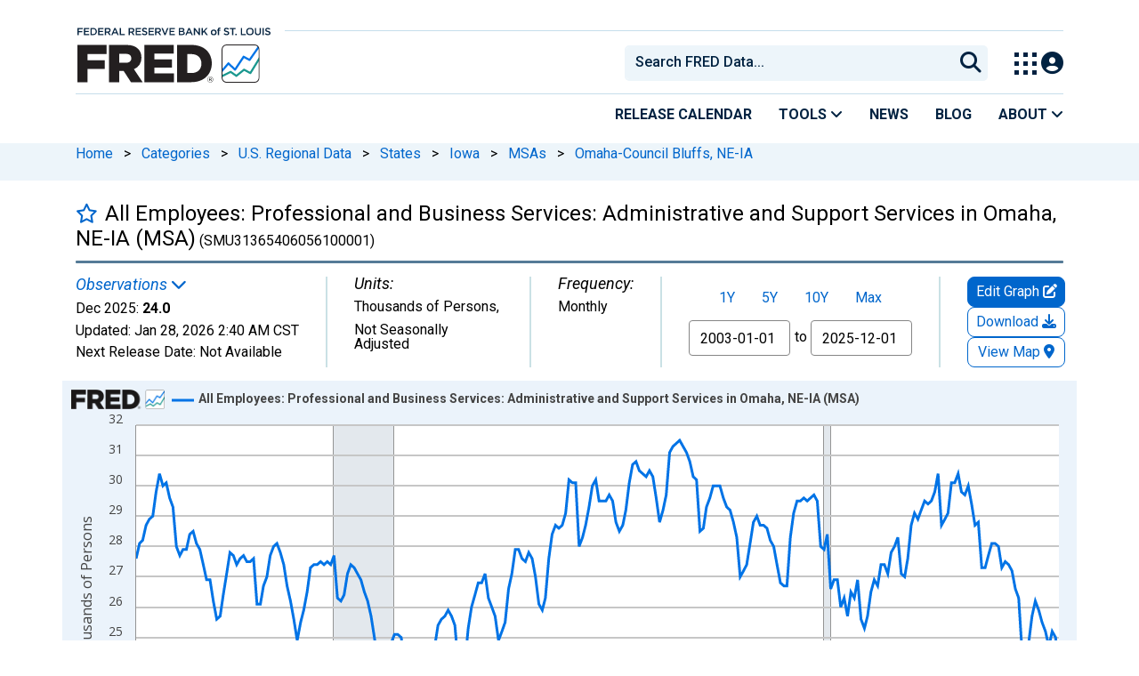

--- FILE ---
content_type: text/javascript
request_url: https://fred.stlouisfed.org/assets/research/fred-graph-react/build/1769452723.bottomextra.min.js
body_size: 10971
content:
(()=>{function e(e){return new Promise((t=>setTimeout(t,e)))}function t(){$("#share-socialmedia").removeClass("hide"),$("#meta-twitter-button-sm").removeClass("hide"),$("#zoom-and-share").css("background-color","rgb(225, 233, 240)"),$("#fullscreen-btn").removeClass("fullscreen-map-btn"),$("#map-date-container").addClass("hide"),$(".image-permalink-btn").removeClass("hide"),$("#favorite-toggle-container").removeClass("hide"),$("#favorite-star").attr("tabindex","0"),$(".account-dropdown-map").addClass("d-none"),$(".account-dropdown-graph").removeClass("d-none"),this.isMap=!1,a(this.isMap)}function a(e){e?($("#collapse-embed-responsive").addClass("hide"),$("#fredhelp-embed").addClass("hide"),$(".fg-chart-page-permalink-gtm").addClass("fg-map-page-permalink-gtm"),$(".fg-map-page-permalink-gtm").removeClass("fg-chart-page-permalink-gtm"),$(".fg-chart-page-embed-code-btn-gtm").addClass("fg-map-page-embed-code-btn-gtm"),$(".fg-map-page-embed-code-btn-gtm").removeClass("fg-chart-page-embed-code-btn-gtm"),$(".fg-chart-image-permalink-gtm").addClass("fg-map-image-permalink-gtm"),$(".fg-map-image-permalink-gtm").removeClass("fg-chart-image-permalink-gtm"),$(".fg-chart-embed-share-always-latest-gtm").addClass("fg-map-graph-embed-share-always-latest-gtm"),$(".fg-map-graph-embed-share-always-latest-gtm").removeClass("fg-chart-embed-share-always-latest-gtm"),$(".fg-chart-embed-share-range-gtm").addClass("fg-map-embed-share-range-gtm"),$(".fg-map-embed-share-range-gtm").removeClass("fg-chart-embed-share-range-gtm"),$(".fg-chart-embed-share-static-date-gtm").addClass("fg-map-embed-share-static-date-gtm"),$(".fg-map-embed-share-static-date-gtm").removeClass("fg-chart-embed-share-static-date-gtm"),$("#share-links-btn").addClass("fg-map-share-links-btn-gtm"),$("#share-links-btn").removeClass("fg-chart-share-links-btn-gtm")):($("#collapse-embed-responsive").removeClass("hide"),$("#fredhelp-embed").removeClass("hide"),$(".fg-map-page-permalink-gtm").addClass("fg-chart-page-permalink-gtm"),$(".fg-chart-page-permalink-gtm").removeClass("fg-map-page-permalink-gtm"),$(".fg-map-page-embed-code-btn-gtm").addClass("fg-chart-page-embed-code-btn-gtm"),$(".fg-chart-page-embed-code-btn-gtm").removeClass("fg-map-page-embed-code-btn-gtm"),$(".fg-map-image-permalink-gtm").addClass("fg-chart-image-permalink-gtm"),$(".fg-chart-image-permalink-gtm").removeClass("fg-map-image-permalink-gtm"),$(".fg-map-graph-embed-share-always-latest-gtm").addClass("fg-chart-embed-share-always-latest-gtm"),$(".fg-chart-embed-share-always-latest-gtm").removeClass("fg-map-graph-embed-share-always-latest-gtm"),$(".fg-map-embed-share-range-gtm").addClass("fg-chart-embed-share-range-gtm"),$(".fg-chart-embed-share-range-gtm").removeClass("fg-map-embed-share-range-gtm"),$(".fg-map-embed-share-static-date-gtm").addClass("fg-chart-embed-share-static-date-gtm"),$(".fg-chart-embed-share-static-date-gtm").removeClass("fg-map-embed-share-static-date-gtm"),$("#share-links-btn").html('Share Graph <i class="fa fa-share-square fg-chart-share-links-btn-gtm"></i>'),$("#page-short-url").html('<i class="fa fa-link bigger"></i> Custom Graph Link'))}function n(e,t,a){var n=p(),o=h()+"/graph/api/series/",i=$.ajax({url:o+e+"/"+a.join(),method:"GET",data:{id:a,mode:n},dataType:"json"});i.done((function(a){a.result&&($("#"+t).html(a.result),$("#"+e).removeClass("hide")),"notes"===e?a.result&&a.result.match(/[Cc]opyright/)?$(".copyright-indicator, .copyright-note").removeClass("hide"):$(".copyright-indicator, .copyright-note").addClass("hide"):"relatedcontent"===e&&u(),$(".related-resource-img").each((function(){$(this).attr("src",$(this).data("src")).fadeIn()}))})),i.fail((function(e,t){console.log("Request failed: "+t)}))}function o(e){$("#range").val("Custom");var t=$("input.cosd").val(),a=$("input.coed").val();const n=/^\d{4}-\d{2}-\d{2}$/;null!==t.match(n)&&null!==a.match(n)&&(window.fredgraph.validateExtremes(t,a,(function(e,t,a){window.setDateInputs(e,t,a)})),window.fredgraph.setExtremesWithFormattedDate($("input.cosd").val(),$("input.coed").val()))}function s(e){var t="days";return/^Annual/.test(e)||/^5\sYear/.test(e)?t="years":(/^Monthly/.test(e)||/^Quarterly/.test(e)||/^Semiannual/.test(e))&&(t="months"),t}function r(e,t,a,n){$(e).datepicker({format:"yyyy-mm-dd",autoclose:!0,forceParse:!0,startView:"decade",minViewMode:s(t),orientation:"bottom",zIndexOffset:1901,startDate:a,endDate:n})}function l(e,t,a,n){(new FormData).append("settings",e);var o=h()+"/graph/api/series/",i=$.ajax({beforeSend:function(e){e.setRequestHeader("Accept","application/json")},url:o+t,method:"POST",data:e,contentType:"application/json;charset=utf-8",dataType:"json",processData:!1});i.done((function(e){a(e)})),i.fail((function(e,t){console.log("Request failed: "+t),void 0!==n&&n()}))}function c(e){return e.mapFreqEndDate||(e.mapEndDate=e.mapMetaData.mapEndDate),delete e.mapObs,delete e.mapColorAxis,delete e.mapFrequencyOptions,delete e.mapFrequencyAggOptions,delete e.mapMetaData,delete e.mapObsDate,delete e.mapObsDateFormatted,delete e.mapPlotOptions,delete e.mapTitle,delete e.mapUnitTransformationOptions,e}function d(e,t){return e.coed=t.mapDate,e.chart.coed=t.mapDate,e.seriesObjects[0].coed=t.mapDate,{...e,...t}}function h(){var e=/alfred/.test(window.location.host)?websiteCfg.alfred_host:websiteCfg.fred_host;return e=e||"localhost:8080",window.location.protocol+"//"+e}function p(){return/alfred/.test(window.location.host)?"alfred":"fred"}function u(){$(".see-more-content").on("keydown",(function(e){13!==e.keyCode&&32!==e.keyCode||(e.preventDefault(),this.click(),e.target.parentElement.parentElement.children[4].children[0].querySelector(".related-resource-title a").focus())})),$(".see-more-content").on("click",(function(t){document.querySelectorAll("div.more-trending-series-item img.lazy-load").forEach((async function(t){$(t).attr("src",$(t).data("src")).fadeIn(),t.classList.remove("lazy-load"),await e(700)})),$(t.target.parentElement).slideUp(350)}))}document.addEventListener("DOMContentLoaded",(function(){$(".share-link-item").on("click",(function(){!function(){let e=$(".modal-header h5").text().trim().toLowerCase();console.log(e);let t=$("#share-copy");switch(e){case"custom graph link":case"page short url":$(t).text("Copy Graph Link");break;case"graph image link":case"image short url":$(t).text("Copy Image Link");break;case"embed in website":$(t).text("Copy Embed Code")}}()})),$("#share-copy").on("click",(function(){$(".copy-to-clipboard").click()})),setTimeout((()=>{function e(){let e=window.getComputedStyle($(".graph-footer").get(0)).backgroundColor;$("#zoom-and-share").get(0).style.backgroundColor=e}e(),new MutationObserver(e).observe($(".graph-footer").get(0),{attributes:!0,attributeFilter:["style"],childList:!0,subtree:!0})}),1500)})),document.addEventListener("DOMContentLoaded",(function(){let t=document.querySelectorAll("div.trending-series-item img.lazy-load, #related-resource-container img.lazy-load");if("IntersectionObserver"in window){let a=new IntersectionObserver((function(t,n){t.forEach((async function(t){if(t.isIntersecting){let n=t.target;$(n).attr("src",$(n).data("src")).fadeIn(),n.classList.remove("lazy-load"),a.unobserve(n),await e(700)}}))}));t.forEach((function(e){a.observe(e)}))}})),document.addEventListener("DOMContentLoaded",(function(){$("body").on("keydown","#recessionLink",(function(e){e.shiftKey&&9==e.keyCode&&0==isMap||9==e.which&&(e.preventDefault(),$("#fullscreen-btn-508").focus())}))})),document.addEventListener("DOMContentLoaded",(function(){$("body").on("keydown","#fullscreen-btn-508",(function(e){e.shiftKey&&9==e.keyCode&&0==isMap&&(e.preventDefault(),$("#recessionLink").focus()),e.which}))})),document.addEventListener("DOMContentLoaded",(function(){$("body").on("keydown","#formula-units-input",(function(e){0!==$(".fg-min-max-avg-gtm:visible").length||e.shiftKey||9!=e.keyCode||(e.preventDefault(),$("#overlay-tabs .active").focus())})),$("body").on("keydown",".fg-min-max-avg-gtm",(function(e){!e.shiftKey&&9==e.keyCode&&$($(".mma-collapse:visible").get(0).parentElement.nextSibling).hasClass("hide")&&(e.preventDefault(),$("#overlay-tabs .active").focus())})),new MutationObserver((function(e){$(".mma-options").find("input").unbind(),$(".mma-options").find("input").on("keydown",(function(e){e.shiftKey||9!=e.keyCode||(e.preventDefault(),$("#overlay-tabs .active").focus())})),$(".edit-series-tab").focus()})).observe(document.querySelector(".tab-content"),{childList:!0})})),document.addEventListener("DOMContentLoaded",(function(){$(".collapse-user-defined-line").on("keydown",(function(e){0!=$(".user-line-show").length||e.shiftKey||9!=e.keyCode||(e.preventDefault(),$("#overlay-tabs .active").focus())})),$("#add-trend-line-btn").on("keydown",(function(e){e.shiftKey||9!=e.keyCode||(e.preventDefault(),$("#overlay-tabs .active").focus())}))})),document.addEventListener("DOMContentLoaded",(function(){$("#overlay-tabs .nav-link, .overlay-panel-close").on("keydown",(function(e){switch(e.key){case"Tab":if(e.preventDefault(),e.shiftKey){let e=$(".tab-pane.active").find('input:visible, select:visible, [tabindex="0"]:visible, [role="button"]:visible');e.get(e.length-1).focus()}else $(".tab-pane.active").find("input, select").get(0).focus();break;case"ArrowLeft":e.preventDefault(),null==e.target.previousSibling?$(".overlay-panel-close").get(0).focus():$(e.target.previousSibling).hasClass("nav-link")?e.target.previousSibling.focus():$("#overlay-tabs .nav-link").get($("#overlay-tabs .nav-link").length-1).focus();break;case"ArrowRight":e.preventDefault(),null==e.target.nextSibling?$("#overlay-tabs .nav-link").get(0).focus():$(e.target.nextSibling).hasClass("nav-link")?e.target.nextSibling.focus():$(".overlay-panel-close").get(0).focus();break;case"Enter":case" ":e.preventDefault(),e.target.click();break;default:return}})),$(".overlay-panel-close").on("focusin",(function(e){$(e.relatedTarget).hasClass("nav-link")||$("#overlay-tabs .active").focus()})),$("body").on("keydown",(function(e){$(".overlay-panel.from-right").hasClass("is-visible")&&"Escape"==e.key&&(e.preventDefault(),$(".overlay-panel-close").get(0).click())})),$(".overlay-panel-close").on("click",(function(e){$("#edit-graph-button").focus()}))})),$(document).ready((function(){function e(e,t){for(i=1;i<=e;i++)$("body").off("keydown","#line-style-container-"+i),$("body").off("keydown",".scale-left-"+i),$("body").off("keydown",".scale-right-"+i),$("body").off("keydown",".scale-bottom-"+i);for(i=1;i<=e;i++){let e=i;$("body").on("keydown","#line-style-container-"+e,(function(t){13==t.keyCode&&(t.preventDefault(),$("#line-style-container-"+e).get(0).click())}))}$("body").on("keydown","#line-style-container-"+t,(function(e){9==e.keyCode&&(e.shiftKey||(e.preventDefault(),"false"==$("#line-style-container-"+t).attr("aria-expanded")?$("#overlay-tabs .active").focus():$(".dash-style").focus()))})),$("body").on("keydown",".scale-left-"+t,(function(e){9==e.keyCode&&(e.shiftKey||(e.preventDefault(),$(".scale-right-"+t).hasClass("disabled")?$(".scale-bottom-"+t).focus():$(".scale-right-"+t).focus()))})),$("body").on("keydown",".scale-right-"+t,(function(e){9==e.keyCode&&(e.shiftKey||(e.preventDefault(),$("#overlay-tabs .active").focus()))})),$("body").on("keydown",".scale-bottom-"+t,(function(e){9==e.keyCode&&(e.shiftKey||(e.preventDefault(),$("#overlay-tabs .active").focus()))}))}u(),$(".recent-obs-link-container").on("keydown",(function(e){let t=$(this).find('[data-toggle="popover"]');32!==e.which&&13!==e.which&&27!==e.which||(e.preventDefault(),t.popover("toggle"),setTimeout((function(){$("#viewall-button").focus()}),100))})),$("#viewall-button").on("keydown",(function(e){32!==e.which&&13!==e.which||window.open($(this).attr("href"),"_blank")})),$("#zoom-1yr, #zoom-5yr, #zoom-10yr, #zoom-all, #favorite-star").on("keypress",(function(e){" "!==e.key&&"Space"!==e.code&&32!==e.keyCode||e.preventDefault(),13!==e.keyCode&&32!==e.keyCode||this.click()})),$("body").on("focus",".overlay-panel-container * .panel-heading",(function(){$(this).attr("tabindex",-1)})),seriesCountMax=12,$("body").on("keydown","#log-scale-left",(function(e){9==e.which&&(e.shiftKey?($(".show-recession-bars").focus(),e.preventDefault()):(e.preventDefault(),$("#log-scale-right").parent().hasClass("hide")?(e.preventDefault(),$(".settings-graph-color").focus()):(e.preventDefault(),$("#log-scale-right").focus())))})),$("body").on("keydown","#log-scale-right",(function(e){9==e.which&&(e.preventDefault(),$(".settings-graph-color").focus())})),$("body").on("keydown",".settings-graph-color",(function(e){9==e.which&&(e.shiftKey?($("#log-scale-right").parent().hasClass("hide")?(e.preventDefault(),$("#log-scale-left").focus()):(e.preventDefault(),$("#log-scale-right").focus()),$("#log-scale-left").focus(),e.preventDefault()):(e.preventDefault(),$(".settings-plot-color").focus())),13==e.which&&(e.preventDefault(),$(".settings-graph-color").click())})),$("body").on("keydown",".settings-plot-color",(function(e){9==e.which&&(e.shiftKey?($(".settings-graph-color").focus(),e.preventDefault()):(e.preventDefault(),$(".settings-text-color").focus())),13==e.which&&(e.preventDefault(),$(".settings-text-color").click())})),$("body").on("keydown",".settings-text-color",(function(e){9==e.which&&e.shiftKey&&($(".settings-plot-color").focus(),e.preventDefault()),13==e.which&&(e.preventDefault(),$(".settings-text-color").click())})),$("body").on("click","#add-series-button",(function(t){seriesCount=$(".line-style-container").length+1,e(seriesCountMax,seriesCount)})),$("body").on("keydown","#add-series-button",(function(t){" "!=t.key&&"Enter"!=t.key||(seriesCount=$(".line-style-container").length+1,e(seriesCountMax,seriesCount))})),$("body").on("click","#edit-graph-button",(function(t){e($(".line-style-container").length,$(".line-style-container").length),$("#overlay-tabs .active").focus()})),$("body").on("keydown","#edit-graph-button",(function(t){" "!=t.key&&"Enter"!=t.key||e($(".line-style-container").length,$(".line-style-container").length)})),$("a#save-graph-modal-btn, a#save-map-modal-btn, a#add-to-dashboard-modal-btn, a#emailnotify, #zoom-1yr, #zoom-5yr, #zoom-10yr, #zoom-all").attr("tabindex","0").addClass("dropdown-btn-focus"),$("#input-coed, #input-cosd").attr("tabindex","0"),window.graphResizedByUser=!1,this.isMap=!1,$("#resizable-graph-container").width()!=$("#main-content-column").width()&&(window.graphResizedByUser=!0),$(window).on("resize",(function(){p($("#main-content-column").width(),$("#height").val())})),$('a[data-toggle="tab"]').on("shown.bs.tab",(function(e){"#addseries"==$(this).data("target")&&$("#add-series-container").find(".add-data-series-input").focus()})),$(".edit-series-dropdown > a").on("click",(function(e){$(".series-group-tab").length<=1&&$(".fg-edit-series-tab").eq(0).trigger("click")})),$('#tabbed-menu li > a[href^="#"]').on("click",(function(e){e.preventDefault(),$(document).off("scroll"),$("#tabbed-menu li").each((function(){$(this).removeClass("active")})),$(this).parent().addClass("active");var t=this.hash;$target=$(t),$("html, body").stop().animate({scrollTop:$target.offset().top+2},500,"swing",(function(){window.location.hash=t}))}));var t=$(".back-top");$(window).on("scroll",(function(){$(this).scrollTop()>300?t.addClass("back-is-visible"):t.removeClass("back-is-visible back-fade-out")})),t.on("click",(function(e){e.preventDefault(),$("body,html").animate({scrollTop:0},700)})),document.querySelector(".meta-col #recent-obs-link")&&new bootstrap.Popover(document.querySelector(".meta-col #recent-obs-link"),{container:".meta-col .recent-obs-link-container",placement:"bottom",html:!0,content:document.querySelector("#recent-obs-table")}),document.querySelector("#mobile-meta-col #recent-obs-link")&&new bootstrap.Popover(document.querySelector("#mobile-meta-col #recent-obs-link"),{container:"#mobile-meta-col .recent-obs-link-container",placement:"bottom",html:!0,content:document.querySelector("#recent-obs-table")}),$("#fullscreen-btn").on("click",(function(e){o()})),$("#fullscreen-btn").on("keypress",(function(e){o()})),$("#fullscreen-btn-508").on("click",(function(e){s()})),$("#fullscreen-btn-508").on("keypress",(function(e){s()}));var a=$("#main-content-column, .alfred-graph-container").width(),n=450;function o(){var e;$("#fullscreen-container").hasClass("chart-modal")?r():(e=20,!1===$(".edit-map-btn-large").parent().hasClass("hide")&&(e=30),$("#fullscreen-container").toggleClass("chart-modal"),$("#fullscreen-btn").html('<i class="fas fa-compress fullscreen-btn-icon"></i>'),p($("#fullscreen-container").width(),$("#fullscreen-container").height()-e),$("#header").css("z-index","1"))}function s(){var e;$("#fullscreen-container").hasClass("chart-modal")?($("#fullscreen-btn-508").css("margin-right",""),$("#fullscreen-container").toggleClass("chart-modal"),$("#fullscreen-btn-508").html('Fullscreen <i class="fas fa-expand fullscreen-btn-508-icon"></i>'),p($("#zoom-and-share").width(),450)):(e=20,!1===$(".edit-map-btn-large").parent().hasClass("hide")&&(e=50),$("#fullscreen-btn-508").css("margin-right","24px"),$("#fullscreen-container").toggleClass("chart-modal"),$("#fullscreen-btn-508").html('Back <i class="fas fa-compress fullscreen-btn-508-icon"></i>'),p($("#fullscreen-container").width(),$("#fullscreen-container").height()-e),$("#header").css("z-index","1"))}function r(){$("#fullscreen-btn").html('<i class="fas fa-expand fullscreen-btn-icon"></i>'),$("#fullscreen-container").toggleClass("chart-modal"),p($("#zoom-and-share").width(),450)}function p(e,t,a){$("#resizable-graph-container").css({width:e+"px"}),window.fredgraph.setGraphSize(e,t)}function f(e){var t=h()+"/graph/",a=window.location.href.match("alfred")?"alfredgraph.png":"fredgraph.png";0==this.isMap?($("#link-code").val(t+"?g="+e),$("#image-code").val(t+a+"?g="+e+"&height=490")):$("#link-code").val(t+"?m="+e);var n=parseInt($("#width").val()),o=parseInt($("#height").val());window.graphResizedByUser||(n=670,o=475),embedLinkHash="graph-landing.php?g=",1==this.isMap&&(embedLinkHash="graph-landing.php?m=",o+=165);var i='<iframe src="'+t+embedLinkHash+e;i+="&width="+n+"&height="+o+'" scrolling="no" frameborder="0" ',i+='style="overflow:hidden; width:'+n+"px; height:"+(o+50)+'px;" ',i+='allowTransparency="true" loading="lazy"></iframe>',$("#embed-code").val(i);var s='<div class="embed-container"><iframe src="'+t+embedLinkHash+e;s+="&width="+n+"&height="+o+'" scrolling="no" frameborder="0" ',s+='style="overflow:hidden;" allowTransparency="true" loading="lazy">',s+='</iframe></div><script src="'+h()+'/assets/research/fred-graph-react/build/embed.min.js" type="text/javascript"><\/script>',$("#embed-code-responsive").val(s)}a<=640&&(n=.75*a),$("#resizable-graph-container").css({width:a+"px"}),$("#graph-container").css({width:a+"px",height:n+"px"}),$("#width").val(a).data("original-width",a),$("#height").val(n).data("original-height",n),document.onkeydown=function(e){"Escape"==e.key&&$("#fullscreen-container").hasClass("chart-modal")&&($("#fullscreen-btn-508").html('Fullscreen <i class="fas fa-expand fullscreen-btn-508-icon"></i>'),r())},$("#graph-link-update-radio").on("click",(function(){$("#graph-link-update-radio").prop("checked",!0),$("#graph-link-static-radio").prop("checked",!1),$("#graph-link-range-radio").prop("checked",!1),1==isMap&&window.fredgraph.runCallbackOnFgmap((function(e){var t=JSON.parse(e);t.isMap=window.isMap.toString(),delete window.mapState,window.mapState=c(t)})),window.fredgraph.appMiddleware((function(e){var t=JSON.parse(e);t.isMap=window.isMap.toString(),1==isMap&&(window.mapState.mapDate="9999-12-31",t=d(t,window.mapState)),l(e=JSON.stringify(t),"hash/?type=updating",(function(e){f(e.hash)}))}))})),$("#graph-link-static-radio").on("click",(function(){$("#graph-link-update-radio").prop("checked",!1),$("#graph-link-static-radio").prop("checked",!0),$("#graph-link-range-radio").prop("checked",!1),1==isMap&&window.fredgraph.runCallbackOnFgmap((function(e){var t=JSON.parse(e);t.isMap=window.isMap.toString(),delete window.mapState,window.mapState=c(t)})),window.fredgraph.appMiddleware((function(e){var t=JSON.parse(e);t.isMap=window.isMap.toString(),1==isMap&&(t=d(t,window.mapState)),l(e=JSON.stringify(t),"hash/?type=static",(function(e){f(e.hash)}))}))})),$("#graph-link-range-radio").on("click",(function(){$("#graph-link-update-radio").prop("checked",!1),$("#graph-link-static-radio").prop("checked",!1),$("#graph-link-range-radio").prop("checked",!0),1==isMap&&window.fredgraph.runCallbackOnFgmap((function(e){var t=JSON.parse(e);t.isMap=window.isMap.toString(),delete window.mapState,window.mapState=c(t)})),window.fredgraph.appMiddleware((function(e){var t=JSON.parse(e);t.isMap=window.isMap.toString(),1==isMap&&(t=d(t,window.mapState)),l(e=JSON.stringify(t),"hash/?type=range&data_range="+$("#graph-link-range-radio").attr("data-range"),(function(e){f(e.hash)}))}))})),$(".permalink-btn").on("click",(function(e){e.preventDefault(),$("#permalink-modal").modal("show"),$(".embed-code-container, .page-permalink-container, .image-permalink-container, #graph-radios").hide(),$("#embed-container-responsive").addClass("hidden"),$("#permalink-modal-header").html($(this).text());var t=$(this).data("target");$(t).show(),$("#graph-link-update-radio").prop("checked",!0),$("#graph-link-static-radio").prop("checked",!1),$("#graph-link-range-radio").prop("checked",!1),1==isMap&&window.fredgraph.runCallbackOnFgmap((function(e){var t=JSON.parse(e);t.isMap=window.isMap.toString(),window.mapState=c(t)})),window.fredgraph.appMiddleware((function(e){var t=JSON.parse(e);t.isMap=window.isMap.toString(),1==isMap&&(t=d(t,window.mapState)),l(e=JSON.stringify(t),"range/",(function(e){if($("#graph-radios").show(),$("#graph-link-static").show(),$("#graph-link-static-radio").show(),e.range){var t=e.range;$("#graph-link-update").text(t.fixed_cosd),$("#graph-link-static").text(t.fixed_cosd_fixed_coed),$("#graph-link-range").text(t.floating_date_range),$("#graph-link-range-radio").attr("data-range",t.range),$("#graph-radios").show(),void 0!==t.alfred_modal_text&&t.alfred_modal_text.length>0?($("#modal-heading").text(t.alfred_modal_text),$("#graph-radios").hide(),$("#graph-link-static-radio").trigger("click")):"pie"===t.chart_type?($("#graph-link-static").hide(),$("#graph-link-static-radio").hide(),$("#graph-link-update-radio").trigger("click")):this.isMap?($("#graph-link-static").hide(),$("#graph-link-static-radio").hide(),$("#graph-link-update-radio").trigger("click"),""===t.fixed_cosd&&($("#graph-radios").hide(),$("#graph-link-static-radio").trigger("click"))):t.fixed_cosd.length>0?$("#graph-link-update-radio").trigger("click"):($("#graph-radios").hide(),$("#graph-link-static-radio").trigger("click"))}}))}))})),$(".social-share-link").on("click",(function(e){e.preventDefault();var t=$(this).data("shareType");window.fredgraph.appMiddleware((function(e){l(e,"settings/url/",(function(e){e.url&&(window.location=h()+"/graph/share.php?share="+t+"&"+e.url)}))}))})),$("#collapse-embed-responsive").on("click",(function(e){e.preventDefault(),$(".embed-container-responsive").removeClass("hidden")})),new ClipboardJS(".copy-to-clipboard").on("success",(function(e){$(e.trigger).prev("input").blur().effect("highlight")})),$(".embed-code-btn, .page-permalink-btn, .image-permalink-btn").on("click",(function(e){e.preventDefault()})),$('a[data-bs-toggle="tab"]').on("show.bs.tab",(function(e){"#save-share"==$(e.target).attr("href")&&$(".embed-code-container, .page-permalink-container, .image-permalink-container, #graph-radios").hide()}));var m=$("#input-pie-date").val();$("#input-pie-date").on("changeDate",(function(){var e=$("#input-pie-date").val();m!==e&&e.match(/^\d{4}-\d{2}-\d{2}$/)&&(m=e,window.fredgraph.updatePieChart(e))})),[].slice.call(document.querySelectorAll('[data-bs-toggle="tooltip"]')).map((function(e){return new bootstrap.Tooltip(e)})),$("#share-links-btn").on("keyup",(function(e){13!==e.which&&40!==e.which||($("#share-links-btn").blur(),$("#share-links-menu").addClass("show"),$("#share-links-menu li:first>a").focus()),32===e.which?(e.preventDefault(),$("#share-links-btn").blur(),$("#share-links-menu").addClass("show").css("margin-top","32px"),$("#share-links-menu li:first>a").focus(),$("#share-links-menu").hasClass("show")&&($("#share-links-menu > li > a").on("keyup",(function(e){13!==e.which&&32!==e.which||$("#share-links-menu").removeClass("show")})),$("#share-links-menu > li > a").on("keydown",(function(e){9!==e.which||e.shiftKey||$(this).parent().next("li:not(:has(a.hide))").length||$("#share-links-menu").removeClass("show")})),$("#page-short-url").on("keydown",(function(e){e.shiftKey&&9===e.which&&$("#share-links-menu").removeClass("show")})))):38===e.which&&$("#share-links-menu").find("li:not(:has(a.hide))").last().find("a").focus()})),$("#user-save-links-btn").on("keyup",(function(e){13!==e.which&&40!==e.which||(e.preventDefault(),$("#user-save-links-btn").blur(),$("#account-tools-menu").addClass("show"),$("#account-tools-menu").find("li:not(.d-none)").first().find("a").focus()),32===e.which?(e.preventDefault(),$("#user-save-links-btn").blur(),$("#account-tools-menu").addClass("show").css("margin-top","32px"),$("#account-tools-menu").find("li:not(.d-none)").first().find("a").focus(),$("#account-tools-menu").hasClass("show")&&($("#account-tools-menu > li > a").on("keyup",(function(e){13!==e.which&&32!==e.which||(e.preventDefault(),$("#account-tools-menu").removeClass("show"))})),$("#emailnotify").on("keydown",(function(e){9!==e.which||e.shiftKey||$("#account-tools-menu").removeClass("show")})),$("#save-map-modal-btn").on("keydown",(function(e){9===e.which&&$("#account-tools-menu").removeClass("show")})))):38===e.which&&$("#account-tools-menu").find("li:not(.d-none)").last().find("a").focus()})),$("#share-links-menu>li>a").on("keyup",(function(e){40===e.keyCode?$(this).parent().next("li:not(:has(a.hide))").length?$(this).parent().next().find("a").focus():$("#share-links-menu li:first>a").focus():38===e.keyCode&&($(this).parent().prev("li:not(:has(a.hide))").length?$(this).parent().prev().find("a").focus():$("#share-links-menu").find("li:not(:has(a.hide))").last().find("a").focus())})),$("#account-tools-menu>li>a").on("keyup",(function(e){40===e.keyCode?$(this).parent().next("li:not(.d-none)").length?$(this).parent().next().find("a").focus():$("#account-tools-menu").find("li:not(.d-none)").first().find("a").focus():38===e.keyCode&&($(this).parent().prev("li:not(.d-none)").length?$(this).parent().prev().find("a").focus():$("#account-tools-menu").find("li:not(.d-none)").last().find("a").focus())})),$("#save-map-modal-btn, #save-graph-modal-btn, #page-short-url").on("keydown",(function(e){9===e.which&&e.shiftKey&&($("#account-tools-menu").removeClass("show"),$("#share-links-menu").removeClass("show"))})),$("#copy-link-code, #copy-embed-code, #copy-embed-code-responsive, #copy-image-code").on("keyup",(function(e){13!==e.keyCode&&32!==e.keyCode||(e.preventDefault(),$(this).click())})),$(".account-dropdown>ul>li>a").on("keydown",(function(e){13!==e.keyCode&&32!==e.keyCode||$("#account-tools-menu").removeClass("show")})),$(".share-link-item, #save-map-modal-btn").on("click",(function(e){let t=$(".modal-header-blue").find("h5"),a=$(t).html();setTimeout((function(){$(t).attr("aria-label",a).focus()}),500)})),new MutationObserver((function(e){$("#desktop-view-chart-button-container").children().length>0?$("#desktop-view-chart-button-container").addClass("flex-grow-1"):$("#desktop-view-chart-button-container").removeClass("flex-grow-1")})).observe(document.querySelector("#desktop-view-chart-button-container"),{childList:!0}),$("#edit-map-button").on("click",(function(){$(".clr-field").each((function(e,t){t.style.cssText="color: "+t.children[1].value})),$(".clr-field button").attr("tabindex","0").addClass("focus-508"),$(".edit-map-section").attr("tabindex","0").focus().on("keydown",(function(e){9==e.which&&$(this).attr("tabindex","-1")})),function(){function e(){return $(".settings-color-checkbox").length-1}$("#map-panel-close-button").on("keydown",(function(t){$(".clr-field button").attr("tabindex","0").addClass("focus-508"),9===t.which&&t.shiftKey&&(t.preventDefault(),1==$(".apply-interval-btn").length?$(".apply-interval-btn").focus():(t.preventDefault(),$(`#settings-color-checkbox-${e()} > div button`).focus())),$(".apply-interval-btn").on("keydown",(function(e){9!=e.which||e.shiftKey||(e.preventDefault(),$("#map-panel-close-button").focus())})),$(".clr-field").on("keydown",(function(t){$(`#settings-color-checkbox-${e()} > div button`).on("keydown",(function(e){9!=e.which||e.shiftKey||$(".apply-interval-btn").length||(e.preventDefault(),$("#map-panel-close-button").focus())}))}))}))}()}))})),window.setDateChart=function(){$(".ranges").removeClass("hide"),$("#input-cosd").removeClass("hide"),$("#input-coed").removeClass("hide"),$(".date-seperator").removeClass("hide"),$("#zoom-pie").addClass("hide"),t(),this.isMap=!1},window.setNonDateChart=function(e,a,n,o){$(".ranges").addClass("hide"),$("#input-cosd").addClass("hide"),$("#input-coed").addClass("hide"),$(".date-seperator").addClass("hide"),$("#zoom-pie").removeClass("hide"),function(e,t,a){r("#input-pie-date",a,e,t),e&&$("#input-pie-date").datepicker("setStartDate",e),t&&$("#input-pie-date").datepicker("setEndDate",t)}(e,a,o),$("#input-pie-date").val()!==n&&$("#input-pie-date").val(n),this.isMap=!1,t()},window.setMapChart=function(){$(".ranges").addClass("hide"),$("#input-cosd").addClass("hide"),$("#input-coed").addClass("hide"),$(".date-seperator").addClass("hide"),$("#zoom-pie").addClass("hide"),$("#meta-twitter-button-sm").addClass("hide"),$("#share-socialmedia").addClass("hide"),$("#zoom-and-share").css("background-color","#ffffff"),$("#fullscreen-btn").addClass("fullscreen-map-btn"),$("#map-date-container").removeClass("hide"),$(".image-permalink-btn").addClass("hide"),$("#favorite-toggle-container").addClass("hide"),$(".account-dropdown-graph").addClass("d-none"),$(".account-dropdown-map").removeClass("d-none"),$("#share-links-btn").html('Share Map <i class="fa fa-share-square fg-share-links-btn-gtm"></i>'),$("#page-short-url").html('<i class="fa fa-link bigger"></i> Custom Map Link'),this.isMap=!0,a(this.isMap)},window.updatePageContent=function(e,t,a){n("title","series-title-text-container",e),e.length>1||!0===t||!0===a?$("#meta-left-col").addClass("d-none invisible d-lg-flex"):$("#meta-left-col").removeClass("d-none invisible d-lg-flex"),function(e){n("notes","notes-content",e),n("releasetables","releasetables-content",e),n("relatedcontent","relatedcontent-content",e)}(e)},window.updateGraphTitle=function(e){l(e,"title/",(function(e){$("#series-title-text-container").html(e.result)}))},window.updateMetaContent=function(e){if(!0===this.isMap)return!1;if(void 0===e||!e)return!1;var t=JSON.parse(e);if("alfred"==t.chart.mode){if(t.seriesObjects.length>2||1!==Object.keys(t.seriesObjects[0].series_objects).length||void 0===t||void 0===t.seriesObjects)return!1}else{if(void 0===t||void 0===t.seriesObjects||1!==t.seriesObjects.length||1!==Object.keys(t.seriesObjects[0].series_objects).length)return $(".add-data-list").addClass("hide"),$(".add-data-list").removeClass("account-dropdown-graph"),$("#email-notify-container").addClass("hide"),$("#email-notify-container").removeClass("account-dropdown-graph"),!1;$(".add-data-list").removeClass("hide"),$(".add-data-list").addClass("account-dropdown-graph"),$("#email-notify-container").removeClass("hide"),$("#email-notify-container").addClass("account-dropdown-graph")}l(e,"metadata/",(function(e){$("#meta-left-col").html(e.result),new bootstrap.Popover(document.querySelector(".meta-col #recent-obs-link"),{container:".meta-col .recent-obs-link-container",placement:"bottom",html:!0,content:document.querySelector("#recent-obs-table")}),new bootstrap.Popover(document.querySelector("#mobile-meta-col #recent-obs-link"),{container:"#mobile-meta-col .recent-obs-link-container",placement:"bottom",html:!0,content:document.querySelector("#recent-obs-table")}),$("#meta-left-col").removeClass("d-none invisible d-lg-flex")}),(function(){$("#meta-left-col").addClass("d-none invisible d-lg-flex")}))},window.toggleTooltip=function(e){var t="no"===e?"none":"block";$(".highcharts-tooltip").css("display",t)},window.checkCopyrighted=function(e){var t=p(),a=h()+"/graph/api/series/",n=$.ajax({url:a+"copyright/"+e.join(),method:"GET",data:{mode:t},dataType:"json"});n.done((function(e){1==e.result?$(".copyright-indicator, .copyright-note").removeClass("hide"):$(".copyright-indicator, .copyright-note").addClass("hide")})),n.fail((function(e,t){console.log("Request failed: "+t)}))},window.setDateInputs=function(e,t,a){return e},window.getMinViewModeFromFreq=s,window.initializeFgDatePicker=r,window.handleAfterSetExtremes=function(e,t){var a,n,i;$("#zoom-controls").removeClass("hide"),$("#input-cosd").data("datepicker")||(r(".cosd",a=t.chart.frequency,n=t.chart.min_date,i=t.chart.max_date),r(".coed",a,n,i),$("input.cosd, input.coed").on("changeDate",o),$("input.cosd, input.coed").on("keyup",o));var l=e.extremes;$("#input-cosd").data("datepicker")._process_options({minViewMode:s(t.chart.frequency)}),$("#input-coed").data("datepicker")._process_options({minViewMode:s(t.chart.frequency)}),$("#input-cosd").datepicker("setStartDate",l.dataStartDate),$("#input-cosd").datepicker("setEndDate",l.dataEndDate),$("#input-coed").datepicker("setStartDate",l.dataStartDate),$("#input-coed").datepicker("setEndDate",l.dataEndDate),$("#input-cosd").datepicker("update",l.startDate),$("#input-coed").datepicker("update",l.endDate)},window.runPowerPoint=function(e){return e.preventDefault(),window.fredgraph.appMiddleware((function(e){l(e,"hash/",(function(e){var t,a;e.hash&&(t={id:e.hash,title:" ",notes:(a=[],$(".notes-series-group").each((function(e,t){$(t).find("p").each((function(e,t){if($(t).hasClass("note-faq"))return!0;str=$(t).text(),a.push($.trim(str))})),a.push(" || ")})),a.length?a.join(" || "):"")},downloadFile({url:"/graph/api/ppt_download",action:"download_as_ppt",g:t.id,id:t.id,title:t.title,notes:t.notes,before:function(){void 0!==t.beforeSend&&t.beforeSend()},success:function(){void 0!==t.failed&&t.failed()},complete:function(){void 0!==t.complete&&t.complete()}}))}))})),!1},window.cleanMapState=c,window.setMapSettingsSavedMap=d;let f=-1;$("#share-links-btn").on("click",(function(){f=window.scrollY})),document.getElementById("permalink-modal-header").onfocus=function(e){window.scrollTo(0,f),$("#btn-close").focus()}})();
//# sourceMappingURL=bottomextra.min.js.map

--- FILE ---
content_type: application/javascript
request_url: https://fred.stlouisfed.org/PBiW/BJOg/vkM/hOh/71Xw/7bEmmfcrpzkGSD/bUw8AQ/OxYxR2l/ZJxAB
body_size: 166547
content:
(function(){if(typeof Array.prototype.entries!=='function'){Object.defineProperty(Array.prototype,'entries',{value:function(){var index=0;const array=this;return {next:function(){if(index<array.length){return {value:[index,array[index++]],done:false};}else{return {done:true};}},[Symbol.iterator]:function(){return this;}};},writable:true,configurable:true});}}());(function(){TS();CCt();qzt();var dR=function(BC,En){return BC>=En;};var SQ=function(){if(v9["Date"]["now"]&&typeof v9["Date"]["now"]()==='number'){return v9["Math"]["round"](v9["Date"]["now"]()/1000);}else{return v9["Math"]["round"](+new (v9["Date"])()/1000);}};var MC=function(){XE=["\x6c\x65\x6e\x67\x74\x68","\x41\x72\x72\x61\x79","\x63\x6f\x6e\x73\x74\x72\x75\x63\x74\x6f\x72","\x6e\x75\x6d\x62\x65\x72"];};var zY=function IB(PQ,tB){var kL=IB;for(PQ;PQ!=jr;PQ){switch(PQ){case VS:{qq=Tj*HC-JL+vs*XQ;PQ+=z9;TZ=x6*XQ-tT+HC*vs;In=dT*HB-x6+VB-HC;Bq=x6*XQ-As*JL;fZ=As*MQ*HB+dT;}break;case NS:{var qZ=OE([],[]);zR=ms(pE,M6[ms(M6.length,Tj)]);PQ+=Tk;}break;case MX:{XI=VB*MQ*HC*As-XQ;SE=MQ*Tj+JL*VB*dT;TI=XQ*x6+HC*vs;lj=Tj-As+XQ*JL+VB;kB=XQ*As-dT-HC-MQ;m0=HC-dT*tT+XQ*VB;PQ=KS;kZ=tT*As*vs*x6+Tj;}break;case O:{for(var hL=OR;WQ(hL,tn.length);hL++){var CB=xd(tn,hL);var rI=xd(rZ.R9,EE++);mR+=IB(jW,[Q5(NB(lq(CB),lq(rI)),NB(CB,rI))]);}PQ=fF;}break;case rk:{vL=HC+x6*HB-JL+XQ;Gs=tT-As*HB+VB*XQ;PQ-=dr;V5=x6*XQ-vs-JL+VB;V6=JL+HC*Tj*dT*vs;}break;case gM:{dE=vs-VB*dT+x6*XQ;pL=Tj+VB+dT*As*HC;CL=XQ*As-tT-VB-HB;PQ-=mD;sR=tT+x6*HC*VB;Ps=HC*Tj+vs+HB*x6;Fn=dT*XQ-HB-tT*vs;}break;case hJ:{bY=dT+VB+As-MQ;ln=As+VB*HC-vs-dT;q5=x6+As*HC+JL-Tj;Gn=MQ+JL+x6*As;PQ-=Cz;}break;case Bh:{PY=MQ*HC*JL*x6+HB;mn=vs+dT+As*HC*HB;rp=VB*HC*dT+HB+JL;PQ=EX;tU=tT*x6*dT+XQ+vs;}break;case bH:{Qx=vs+HB+As+VB;PQ-=Qr;dG=MQ+dT-VB+JL*x6;gP=Tj*tT+x6*JL-As;KP=dT+MQ-Tj+HC+HB;}break;case A9:{AA=JL*x6*As+XQ+HB;MG=HC*XQ+dT*VB+As;FA=MQ+Tj+HC*XQ+JL;KG=JL+XQ*VB-vs*x6;PQ=ZJ;BV=VB*XQ-JL+tT-HB;cm=MQ*As*x6-VB*tT;Em=MQ*As+HC*dT*x6;}break;case Eh:{Ob=XQ*VB+HC-MQ+HB;LG=XQ*VB*Tj-vs*JL;PO=VB*dT*vs-MQ;Ub=dT+tT+MQ+VB*XQ;jx=HB*tT*MQ-Tj;Pb=XQ*JL-HB-VB+dT;OV=tT+VB+As*XQ+HC;PQ=Br;AP=XQ*x6+JL*vs*Tj;}break;case Pk:{Ff=As+tT*XQ-x6;X2=MQ*Tj*dT*As-VB;PQ-=gF;KA=dT-JL+XQ*tT-Tj;xb=VB-MQ*Tj+tT*XQ;}break;case pW:{bf=VB*x6*tT+XQ*JL;PQ+=c9;Fp=As*vs*x6+XQ*HC;IO=VB*XQ+HB-vs;qV=MQ+As*Tj*XQ+dT;}break;case qw:{s2=HB+XQ*vs-x6-JL;Om=As*x6-dT+HB+HC;PQ=MM;Xm=x6*XQ-JL-HB-VB;cb=vs*HB-VB-JL+Tj;OO=HB*x6-dT+Tj-JL;zc=vs*XQ+JL+Tj;}break;case wr:{N0=HB+Tj-tT+JL*XQ;nf=MQ-JL+XQ*dT-HB;Ul=tT*MQ+XQ*x6+HC;PQ=MF;mA=As*VB*vs+XQ*MQ;Qb=JL+HB+XQ*VB-Tj;lp=As+VB*vs*tT*dT;}break;case sM:{PQ=Qz;S2=Tj+XQ*tT*MQ+HC;bA=XQ*As+x6*vs;bV=vs*dT+XQ+JL*VB;CO=tT+XQ*dT+vs-x6;qG=Tj*XQ*dT-HB-x6;xA=dT*HB+VB-tT*As;Bf=HC*HB-MQ+XQ*JL;A0=XQ+As+vs+VB+JL;}break;case Vk:{xl=dT+VB*MQ*vs+XQ;vN=tT*XQ+As*VB;Yl=tT+HB*JL+dT*x6;Rp=dT+tT*vs*x6*HC;jO=Tj*XQ*As-MQ-dT;PQ-=cW;kV=XQ*tT+dT*vs-Tj;hA=HC*tT*HB-MQ;Kf=x6*HB*tT-JL+MQ;}break;case HM:{A2=HC*tT*XQ-HB;gx=x6*Tj+JL*XQ-HC;pP=D2+T1+Zc-TN;WO=VB*XQ-JL-As+MQ;Hp=x6+HB+XQ*HC+tT;AU=JL*Tj+XQ*As-MQ;PQ-=XJ;Kl=vs*x6*As-MQ-JL;ZU=XQ*x6+Tj-dT;}break;case Iz:{pm=HC*XQ+JL*Tj+MQ;PQ=SM;Wv=JL+As*VB*dT-HC;MA=HC*XQ-JL-MQ+x6;WV=XQ*JL-dT+VB-x6;Mv=HC+As*dT*JL;Yc=vs*VB*HC*JL-MQ;qU=XQ*vs-x6+HC-dT;Dp=VB+x6*XQ*Tj-HB;}break;case H3:{Yf=JL*XQ+tT-VB*HC;LP=JL-As+HB*tT*dT;cN=XQ*VB+x6+vs+As;V2=dT*x6*vs-Tj-tT;PQ=lz;sl=vs*XQ+Tj+x6*MQ;}break;case mF:{PQ+=LW;UN=XQ*x6*Tj-JL*vs;lx=MQ-x6+As*dT*VB;Mm=x6*XQ-As-vs-HC;Fl=Tj*XQ*HC+VB-tT;vm=HC+Tj+JL+XQ*As;zU=tT+XQ*vs-VB*As;r1=MQ*HC*vs*VB+Tj;}break;case LF:{PQ=jr;if(WQ(Ip,rc[Xc[OR]])){do{jc()[rc[Ip]]=Uv(ms(Ip,x6))?function(){cf=[];IB.call(this,Ek,[rc]);return '';}:function(){var lO=rc[Ip];var H1=jc()[lO];return function(P2,KO,sm,bm,OP){if(nG(arguments.length,OR)){return H1;}var wA=Vf(HS,[P2,KO,kp,bm,dO]);jc()[lO]=function(){return wA;};return wA;};}();++Ip;}while(WQ(Ip,rc[Xc[OR]]));}}break;case sz:{L2=HC*XQ-Tj-As;mb=x6+JL+As*XQ+HB;PQ-=Hr;Zm=VB*XQ-HB+JL-HC;wm=XQ+MQ+x6*dT*vs;Df=x6+XQ*JL+dT*As;bp=HB*tT*dT-As;}break;case hM:{return Sm;}break;case d9:{tv=HB+XQ*vs+tT+dT;Cm=HB*JL*vs+Tj-MQ;W2=HB+MQ*XQ-vs+HC;WK=JL+vs+HC*HB+tT;X1=HB*HC+MQ+As+JL;PQ=cF;}break;case kF:{return qZ;}break;case dh:{var QU=bU[Yx];var fV=ms(QU.length,Tj);if(dR(fV,OR)){do{var NN=TK(ms(OE(fV,qc),M6[ms(M6.length,Tj)]),Px.length);var p2=xd(QU,fV);var l2=xd(Px,NN);WA+=IB(jW,[Q5(NB(lq(p2),lq(l2)),NB(p2,l2))]);fV--;}while(dR(fV,OR));}PQ+=mD;}break;case ZD:{nv=XQ*x6+vs*HC+VB;rA=VB*JL*vs+tT*HC;N2=x6+XQ*dT-vs-JL;px=HC-dT-x6+HB*VB;Il=XQ*x6-HC*Tj-HB;Ox=VB+x6*HB+MQ;PQ+=mF;df=tT+MQ*XQ-dT*JL;cU=VB*Tj*HB-JL-vs;}break;case cX:{PQ=Ez;Wm=JL+HB*Tj*VB+MQ;j1=HC+XQ*As-Tj+tT;Qp=As+tT+HB+HC+dT;mp=MQ-x6-Tj+As*XQ;mm=JL*HB-dT*x6+XQ;}break;case FD:{gp=VB+MQ+tT+XQ+vs;np=As+VB+XQ+vs;bP=XQ-HC-vs+HB*Tj;NA=XQ+VB*dT-tT;PQ-=GF;qA=MQ+JL+XQ+dT+vs;wb=VB*dT*vs-HC-Tj;OU=x6*tT*VB*JL;Xb=dT*HB-HC-x6-VB;}break;case ZH:{XG=VB*XQ-MQ-x6+HB;H2=tT*HC*XQ-JL*As;Op=JL+VB+vs*XQ;cV=dT*MQ+HC*XQ-As;L1=dT*vs*VB+HC-HB;Cp=HB*MQ*As-HC-x6;PQ=Zt;Lm=JL+VB*HB*MQ;}break;case KS:{PQ=J8;EU=x6-HB+VB*XQ;Qv=JL*vs*HC+MQ*XQ;I1=As-XQ+x6*MQ*HB;IP=vs+VB*dT*As;pG=VB*vs+XQ*JL-Tj;QG=HC*vs*HB+Tj;}break;case AH:{PQ-=B9;WN=XQ+VB+dT*x6*As;RK=XQ*JL+VB-HB*vs;gb=tT*JL*vs*As-HB;bO=vs*XQ+x6-JL+dT;mU=As*tT*vs*HC+XQ;kA=vs*HB*tT-As+HC;l0=XQ*HC+HB-tT+dT;Af=As*vs*dT-tT*JL;}break;case hH:{PQ+=xr;Rx=As*XQ+HB-VB+MQ;v0=dT*MQ-As+XQ*vs;pU=dT*XQ-vs-MQ-x6;lA=tT*dT*HB+VB;D1=As+HB*tT*dT*Tj;wG=VB+XQ*As*Tj+HB;}break;case Ok:{CU=tT*HC*XQ-dT*JL;w2=XQ*x6+dT*MQ-tT;CP=VB*XQ-HC*x6-Tj;PQ+=AM;Z1=x6*XQ+VB*vs+JL;F1=VB*XQ+JL-HB*Tj;pf=VB*XQ-As+vs+dT;YK=x6*XQ-MQ*VB+tT;}break;case L8:{PQ+=AD;XA=dT+x6-JL+tT;lK=dT+HC+As+MQ-vs;Ef=tT*HC+vs;XP=tT*dT-As;zl=VB+x6+As;HB=HC*VB-As-Tj+x6;}break;case cD:{Sl=x6*dT-MQ;PQ=x9;VN=MQ*VB*x6*HC-JL;z2=dT+As*vs+HB+MQ;gV=dT*x6*Tj+HC;Jc=x6*dT*Tj+tT+MQ;}break;case TX:{J2=As*dT-VB-Tj+HC;zG=MQ*x6+JL*HC*Tj;lv=HB+MQ+HC*tT*vs;WP=VB+HC*dT;c0=Tj*dT+vs+JL+As;d1=JL-HC+MQ+vs*x6;PQ=nF;qf=tT+vs*MQ+JL*VB;E1=vs*tT-HC+JL*x6;}break;case qW:{Bc=MQ+HC*HB*As-tT;fv=VB+XQ-HC+Tj+MQ;PQ=BH;nK=x6+XQ;QN=HB+dT+MQ+XQ*HC;w1=VB+XQ*JL+vs+As;}break;case x3:{ql=HC*tT-HB+As*XQ;PQ=ZH;P0=dT*VB+HB*x6+tT;mO=vs*HC+x6*MQ*HB;sx=x6*MQ*VB*HC+JL;Ml=dT*HB-MQ+VB;tm=HC*JL*As*vs+tT;Al=JL*XQ-vs-HB;Z2=VB*HB+As+XQ;}break;case F8:{PQ=bz;if(WQ(kl,hm.length)){do{var HV=xd(hm,kl);var DG=xd(pK.vh,pv++);IN+=IB(jW,[Q5(lq(Q5(HV,DG)),NB(HV,DG))]);kl++;}while(WQ(kl,hm.length));}}break;case hD:{PQ=x3;Wc=XQ*x6-MQ+VB+As;XN=tT+MQ+XQ*As+dT;kG=XQ*JL+HC+VB;Bm=Tj*XQ*x6+tT+MQ;Vx=HB+Tj+As*dT*JL;kb=HC+x6*XQ-Tj+MQ;EO=MQ*x6+XQ*HC-VB;}break;case b9:{Ix=x6*XQ-vs-HB;PQ-=zD;NU=JL*x6*vs+XQ-MQ;nA=Tj+HC*tT*vs*x6;DK=dT*HB+MQ-JL*tT;c2=XQ*x6-vs*MQ+As;TU=x6*As*HC+XQ*MQ;Kp=VB*XQ+HC*As-MQ;}break;case vW:{sV=XQ*HC-JL-VB+MQ;PQ=pF;dx=dT*XQ-HC*vs-Tj;PA=JL+HB*VB-HC-dT;Mx=HC*dT*VB-Tj-tT;}break;case JX:{xN=dT-vs+x6*Tj+HB;Im=MQ*HC+dT*Tj*vs;rG=HB*As+MQ+dT*Tj;FU=XQ+HC*vs*HB+x6;M1=JL*VB+vs+XQ+MQ;hP=MQ+x6*XQ-Tj;PQ=Ik;}break;case st:{PQ=fH;mG=dT*JL+VB+XQ*Tj;ZP=HB*JL+MQ*XQ-As;Np=As*x6*dT+tT+JL;xP=tT*dT*HB-As*MQ;VO=XQ*JL-As-MQ*HC;qp=dT*As-JL-HC+XQ;}break;case bF:{wN=VB-x6*Tj+HB*HC;xU=HB*HC-vs+VB-tT;hf=XQ*dT-As*HB;SU=VB*MQ*Tj+x6+XQ;Ac=XQ-vs+HB*Tj+As;AO=As*Tj*HB-HC-JL;R1=vs-Tj-tT+HC*HB;I2=vs-Tj+tT*HB*As;PQ=TH;}break;case Z8:{PQ-=hz;jA=x6*JL+dT*HC+vs;ll=HB+tT*VB+dT;Ll=MQ*HB+vs-HC*x6;LU=MQ+JL*vs+HC*As;EN=Tj*VB*As+HB+HC;CV=dT*Tj*vs-VB;Jp=vs+HB+x6+MQ*dT;}break;case Jw:{while(dR(GN,OR)){sv+=UG[GN];GN--;}PQ-=PW;return sv;}break;case Xz:{rx=x6*XQ-HC*dT-MQ;Mb=Tj+XQ*dT-x6-vs;PG=Tj+JL*As*dT+tT;PQ-=X8;kv=XQ+dT*JL*tT+Tj;Tc=HC+XQ*As-tT*JL;jN=HB+x6*XQ+Tj+JL;}break;case Dr:{Hf=VB*HB*tT-HC+Tj;PQ-=QF;dv=x6*vs+XQ*JL+Tj;hp=As+tT+MQ+dT*HB;jl=x6*XQ-tT*VB*Tj;}break;case PD:{while(fA(Fc,OR)){if(Nc(mf[Q2[tT]],v9[Q2[Tj]])&&dR(mf,Eb[Q2[OR]])){if(Sb(Eb,rl)){Sm+=IB(jW,[gU]);}return Sm;}if(nG(mf[Q2[tT]],v9[Q2[Tj]])){var MK=wU[Eb[mf[OR]][OR]];var W1=IB.call(null,KX,[Fc,mf[Tj],MK,OE(gU,M6[ms(M6.length,Tj)])]);Sm+=W1;mf=mf[OR];Fc-=wV(tJ,[W1]);}else if(nG(Eb[mf][Q2[tT]],v9[Q2[Tj]])){var MK=wU[Eb[mf][OR]];var W1=IB.call(null,KX,[Fc,OR,MK,OE(gU,M6[ms(M6.length,Tj)])]);Sm+=W1;Fc-=wV(tJ,[W1]);}else{Sm+=IB(jW,[gU]);gU+=Eb[mf];--Fc;};++mf;}PQ=hM;}break;case SJ:{return IB(rz,[WA]);}break;case Cw:{UU=MQ+XQ+VB+dT-vs;Db=tT*HC*x6+JL;NV=Tj-x6+JL*VB*HC;jU=HB+HC*XQ-MQ;GA=XQ+HC+JL*tT+vs;hN=MQ*tT*As+HC*HB;PQ=sM;}break;case pF:{Sf=XQ+MQ*VB*HB-As;Hc=Tj-tT*dT+HB*vs;IA=XQ*dT-VB*tT-vs;UK=Tj*XQ+As*tT*HB;PQ+=nt;}break;case AS:{VA=tT+XQ*As+HB-x6;HK=VB*HB*MQ;PQ+=S3;VK=tT*x6+HB*dT*Tj;Lf=x6*XQ-JL-tT;hK=vs*XQ+dT+As+HC;}break;case rJ:{Sp=Tj-VB+XQ*dT-x6;pN=XQ*MQ-dT+VB;wp=vs*HB-JL+tT;PQ=t8;Sc=HB*dT+VB*x6*vs;bG=XQ*VB+x6*vs+Tj;Rl=x6*XQ-HB+VB-HC;xV=dT*XQ-VB*Tj;}break;case Dz:{dV=Tj+JL*XQ-HB;R2=x6*XQ+tT*HB-As;OG=tT*dT*HB-HC+vs;cv=Tj*MQ*XQ-VB+JL;Cf=As*HC*HB+JL+tT;fb=XQ*vs-MQ-As-x6;FK=JL*HC+HB*dT;PQ=s3;GG=HC-tT+x6*As*vs;}break;case lS:{jK=MQ+VB*XQ*Tj+tT;Tm=HB+JL*XQ+tT;PQ=rX;RU=MQ+XQ*vs+VB+HC;SN=dT+XQ*As+tT*vs;}break;case MM:{fU=JL+x6+VB+HB*vs;lb=dT*VB-tT-HC;vA=x6-HC*dT+XQ*As;GV=HC*XQ-vs+HB*tT;Pp=dT*VB-JL+MQ+As;GO=dT*As*VB+MQ+Tj;dA=VB-tT+As*XQ*Tj;PQ-=jW;}break;case cF:{Ep=XQ*x6-tT*HB-JL;PQ=h9;tl=VB+As*Tj*tT*dT;B1=HB*JL*vs+VB-MQ;HG=As*HB*tT*Tj+x6;hU=XQ+JL*dT;qO=vs+JL*XQ-HC*dT;TN=HB*VB+HC*As*vs;}break;case lz:{KU=HB+As+VB+vs*XQ;TP=HC+Tj+x6*dT*JL;PQ=V;tG=dT*HB+JL*tT-VB;rU=Tj+x6+dT*VB*HC;Vc=vs*tT*HB-dT-HC;km=XQ+MQ+VB*HB-dT;}break;case Gh:{Ov=vs*HB-VB-As-MQ;ZA=Tj+x6+vs+HB*JL;JG=XQ+x6+As+tT*HB;BK=VB*x6*HC-JL-XQ;zb=tT*XQ+JL-As*MQ;PQ=z8;sU=MQ-VB+XQ*As;}break;case T:{zN=Tj+MQ-JL+HB+vs;fx=JL*MQ+HB+x6-vs;mN=MQ*JL+HC-vs+As;PQ=TX;Q1=tT+HB+JL*Tj*HC;}break;case cJ:{Vm=tT+XQ*HC+VB+MQ;vx=XQ*x6-HC*tT-dT;Wx=x6*HB-As+dT;PQ-=J;Xp=Tj+vs*As+XQ*x6;SV=XQ*As+HB+dT-VB;sG=dT*Tj*XQ-vs+MQ;}break;case xJ:{PQ=jr;return r2;}break;case Mt:{ZK=vs*XQ-tT+dT*x6;gO=HB+vs*dT*MQ*JL;cK=tT+dT*XQ-MQ*HC;PQ+=pW;vc=tT+JL*HB-VB-MQ;Ux=XQ*As-Tj+VB*HB;Cc=x6-MQ+JL*vs*HB;bc=XQ*vs-MQ*HB*tT;}break;case dz:{Zc=Tj+XQ*vs-x6-HB;Uf=Tj+HB+MQ+XQ*As;M2=tT+dT+XQ*As-HC;vv=XQ*VB-x6*Tj-HB;vV=XQ*vs-HC+HB-As;PQ-=RF;}break;case Sk:{var Pl=OR;while(WQ(Pl,TG.length)){var rV=xd(TG,Pl);var Lp=xd(AG.f9,pp++);r2+=IB(jW,[Q5(lq(Q5(rV,Lp)),NB(rV,Lp))]);Pl++;}PQ+=pw;}break;case FH:{nm=MQ*x6*VB;DU=XQ*tT+dT*Tj+VB;tp=HC*vs+XQ*tT-JL;PQ=L3;Xf=HB*As-dT;Zl=HB*dT-vs-Tj-XQ;xx=tT*dT*vs+HC+XQ;}break;case Q9:{AV=HC*JL+HB*Tj-x6;Jv=Tj*x6*tT+HB-VB;PQ+=jD;Rb=HC*vs+x6-dT+As;Yp=As+dT+Tj-tT+JL;}break;case RD:{EK=tT*dT+x6*HB*MQ;lP=Tj*x6+As*XQ-JL;kK=VB+vs*x6*JL*tT;EG=Tj+MQ-JL+dT*HB;rK=XQ*As+HC*tT-Tj;F2=HC+dT*tT*JL*vs;PQ=dz;}break;case LX:{nl=VB*JL+x6*vs+HB;MO=HC*dT-x6-MQ+XQ;PQ+=F3;FP=As*XQ-vs*HC+x6;fP=XQ+tT-dT+HB+HC;IG=As*Tj+HB*HC-x6;}break;case dH:{if(WQ(YO,tP.length)){do{fG()[tP[YO]]=Uv(ms(YO,VB))?function(){return wV.apply(this,[kW,arguments]);}:function(){var nb=tP[YO];return function(GP,Zv,Ap){var Mp=rZ.apply(null,[GP,Zv,RP]);fG()[nb]=function(){return Mp;};return Mp;};}();++YO;}while(WQ(YO,tP.length));}PQ=jr;}break;case NJ:{VB=MQ*Tj+JL;As=vs-tT+Tj-MQ+JL;qP=vs+VB*As*MQ*JL;x6=VB*tT-MQ*Tj-HC;PQ=N;dT=HC*As-MQ-x6-vs;}break;case Ez:{Vp=HB+MQ+XQ*HC*tT;RA=XQ*dT-JL*HB+MQ;FV=vs+HB*JL+XQ+x6;db=x6+VB+As*vs*JL;PQ+=Mk;TA=HB*Tj*HC+x6+JL;cA=x6+HB+vs*tT+MQ;Rc=dT+HC*Tj+VB*HB;}break;case dW:{sO=XQ+Tj;K0=XQ+HC-vs+As-MQ;If=dT-JL+HB*vs-XQ;mv=vs+XQ-dT+MQ+JL;NP=JL+XQ-Tj-vs+As;PQ-=Ew;Nm=XQ+MQ*tT+Tj;}break;case YJ:{hx=HC*dT+vs+HB+As;Xl=As*MQ+HB*vs*HC;fN=JL+vs*VB*x6;IU=VB*Tj*As*HC-dT;DV=vs*MQ*JL*HC-Tj;PQ=Cw;rN=XQ*As-HB-Tj+JL;}break;case F9:{Of=HC*HB*vs-Tj-JL;Gb=dT*vs-VB+XQ+MQ;wO=XQ+vs-JL+x6*HB;Tx=x6*XQ-HB-JL*Tj;SO=x6*XQ-dT*JL*Tj;RO=dT+tT*As+HB+XQ;Zf=VB+tT-JL+XQ*HC;jb=dT*VB*JL*Tj-vs;PQ+=FM;}break;case BF:{Dc=JL*vs*dT*MQ-XQ;ml=HC+XQ*dT-x6*MQ;PQ=KH;RN=As*dT+XQ*vs+x6;nN=vs*XQ+MQ*x6*Tj;}break;case SM:{XK=Tj+MQ*As+HB*x6;tA=MQ*HB*x6+JL;PQ=Gr;qv=XQ*As+JL*Tj*VB;xf=XQ*As-JL-MQ*Tj;NG=Tj+MQ*As+XQ*JL;qN=x6*As*tT*HC-Tj;}break;case Qt:{dc=Tj+dT*VB+XQ*tT;DP=HB*VB+tT+HC+x6;gv=x6+HB+VB*vs*JL;qx=XQ*x6-vs*Tj*HC;J1=XQ*dT-As*x6+VB;Tp=HB+JL*MQ*HC*As;PQ=hF;}break;case x9:{xm=tT+JL-Tj+x6*dT;wx=MQ*HC*x6-JL-vs;vK=VB*As+x6+HB;Tl=vs*XQ-VB*Tj-tT;PQ=dW;U2=JL*MQ*As-vs;Jl=HC*XQ+x6*VB-dT;tN=x6*tT+As+XQ;DO=XQ+HB+vs*dT*As;}break;case O9:{CG=VB+Tj+dT*x6*vs;PQ=HM;vU=Tj+dT+JL*XQ;qK=XQ*As+x6+VB+dT;Zb=HC*XQ+VB+HB-As;Ib=VB-vs+x6*XQ+As;Lv=vs*XQ-dT-As+VB;}break;case HH:{while(fA(S1,OR)){if(Nc(nV[XE[tT]],v9[XE[Tj]])&&dR(nV,rf[XE[OR]])){if(Sb(rf,hl)){qZ+=IB(jW,[zR]);}return qZ;}if(nG(nV[XE[tT]],v9[XE[Tj]])){var Vb=PV[rf[nV[OR]][OR]];var hv=IB(Zr,[nV[Tj],OE(zR,M6[ms(M6.length,Tj)]),Vb,S1]);qZ+=hv;nV=nV[OR];S1-=wV(Zz,[hv]);}else if(nG(rf[nV][XE[tT]],v9[XE[Tj]])){var Vb=PV[rf[nV][OR]];var hv=IB(Zr,[OR,OE(zR,M6[ms(M6.length,Tj)]),Vb,S1]);qZ+=hv;S1-=wV(Zz,[hv]);}else{qZ+=IB(jW,[zR]);zR+=rf[nV];--S1;};++nV;}PQ+=X;}break;case tH:{CN=HC+x6*As*dT+VB;p0=HB+VB*XQ-x6+HC;JP=MQ*XQ-tT*As+dT;PQ+=Ir;JU=HB+XQ*vs-As*Tj;lm=JL*x6*MQ+XQ*As;RG=XQ*VB-HB-As+vs;}break;case fw:{jV=JL*XQ+As*x6+vs;tO=dT*HB+MQ+XQ-x6;SK=HC*XQ*tT+Tj-JL;PQ=Bh;Pm=MQ+dT*XQ-HB+tT;gm=XQ*As+dT-VB*MQ;QK=XQ+HC-MQ+HB*VB;}break;case pt:{fO=dT*MQ*vs+Tj+As;MN=As-JL+x6*XQ-VB;nO=HB*MQ*tT-VB;dP=MQ*tT*HB-As*Tj;EA=HB*vs-x6-tT+JL;PQ=Pk;mK=Tj+dT*x6+XQ+tT;Pf=HB*vs*Tj-VB+HC;}break;case WD:{PQ=hh;Ic=HC*HB+As+Tj+XQ;jp=VB*HB*Tj-vs;Kv=x6-tT+XQ*vs-JL;Nv=XQ*tT-As+vs*VB;}break;case X3:{Cl=dT+XQ*As+x6+HB;PQ=VW;sK=XQ+HB*VB+x6+JL;BG=tT*dT*MQ*As-vs;BA=JL-HC*vs+XQ*As;zx=VB*vs*x6*Tj-JL;}break;case E8:{while(dR(Ev,OR)){var jP=TK(ms(OE(Ev,BN),M6[ms(M6.length,Tj)]),xc.length);var V0=xd(hV,Ev);var LK=xd(xc,jP);gl+=IB(jW,[Q5(lq(Q5(V0,LK)),NB(V0,LK))]);Ev--;}PQ-=IH;}break;case K9:{C1=MQ*vs+JL*XQ*Tj;pV=vs*x6*tT*As+HB;tf=x6*XQ-vs*dT*HC;PQ-=wJ;Jx=Tj*As+XQ*JL-HB;zK=x6*Tj*VB*dT+HB;vp=As*JL*dT+Tj;}break;case bz:{return IN;}break;case nF:{C2=HB+As+x6-dT-MQ;Iv=x6*tT*MQ*Tj+VB;PQ=Z8;Bv=x6-As*tT+dT*MQ;FN=vs+MQ+HC*x6;kp=HB*HC-dT-JL*VB;dO=dT+tT*As-Tj+HC;}break;case Zr:{PQ=NS;var nV=tB[YH];var pE=tB[Tk];var rf=tB[Ek];var S1=tB[Dw];if(nG(typeof rf,XE[MQ])){rf=hl;}}break;case hh:{Gf=Tj-As*HC+dT*XQ;wf=Tj*JL+HB*VB-HC;VU=MQ*HC-tT+XQ*JL;cP=tT+x6*XQ+As*JL;Wl=MQ*JL*As+HB*VB;E2=MQ+As*HB+VB;YV=dT+HB*As+tT;PQ=rk;}break;case H:{Um=vs+HC+x6*XQ-dT;x2=HB+dT+As*x6;cG=dT*HB+VB+As+tT;PQ=pJ;HU=vs*XQ+JL+x6*MQ;Nl=MQ*XQ-VB+tT*As;zf=JL*XQ+vs*VB+MQ;vG=dT*x6*Tj*JL;}break;case Qz:{PQ-=lk;ON=As*XQ+tT*dT+JL;RV=VB*HC*x6*MQ+XQ;xK=HB-JL*MQ+VB*vs;Lc=tT*JL-VB+x6*dT;PN=dT*XQ-As-x6-VB;PK=dT*tT*JL*x6+XQ;}break;case Q8:{Gp=x6*JL*dT-Tj;ff=JL+XQ*Tj*As-vs;Wf=vs+HB*dT+VB;JV=VB*JL*HC*tT+Tj;qb=tT*HC*dT*VB+Tj;ZO=MQ*XQ-Tj+JL;wl=VB*tT*HC*As-x6;PQ+=tX;}break;case Lh:{PQ+=U3;XO=XQ*MQ+As-vs;Y1=MQ*tT*vs*dT-HC;Sx=XQ*As+JL*dT-HC;fl=Tj*dT*vs*VB*tT;Lx=MQ*XQ+x6*Tj*tT;YU=tT+XQ*x6+dT*JL;Pv=dT+HC*XQ+tT;Fb=dT*XQ-vs-VB*MQ;}break;case Br:{Nx=XQ*MQ+JL*HB-VB;QV=x6+vs-HB+XQ*JL;Yb=vs+MQ+x6*JL*HC;Ax=Tj+VB*x6+XQ-HC;Cx=dT+VB*JL*x6*tT;Bp=tT*Tj*HC*XQ+HB;Uc=Tj*dT*MQ*JL+XQ;Wp=vs*dT*As*Tj-tT;PQ=w3;}break;case MF:{PQ+=hz;Dx=HB+XQ*x6+VB-As;rm=MQ*vs*HB-x6*dT;GU=vs+XQ+dT*HB-JL;bx=As*XQ-JL*x6-HC;ZG=dT*JL+HB*VB-tT;mx=VB*Tj*vs*As+HC;lf=tT+JL*dT*As+HB;}break;case Pz:{var Hb=tB[YH];AG=function(Cb,SA,K2,G0){return IB.apply(this,[l8,arguments]);};return kf(Hb);}break;case zD:{Bl=Tj*vs*dT*VB;PQ-=t3;Hx=XQ+tT*dT*HB-Tj;QA=VB-JL+dT+x6*XQ;Gx=VB*As*x6-vs*tT;HO=VB*dT-tT+XQ*vs;HN=XQ+As+JL+HB*VB;}break;case zM:{tx=dT+HB+VB*XQ;PQ-=gW;zv=XQ+x6*HB-As*vs;VG=x6*XQ-dT+vs-HC;zP=XQ*JL+dT+x6;jG=JL+dT+MQ+As*XQ;JN=JL+HC*tT*dT*vs;}break;case L3:{PQ+=sr;Tf=VB*x6*vs+dT+Tj;kP=As*HB-vs;g0=vs*HB+MQ*x6+Tj;xO=As*HB-MQ;bl=HB+tT*XQ-x6+As;dU=vs+tT*XQ-As+HB;CA=HB*dT*Tj+MQ-XQ;}break;case f8:{cl=dT+As*HB-vs*HC;Ec=XQ*VB+JL-x6+MQ;PQ+=WH;tK=vs*Tj-JL+dT+XQ;dl=dT+vs+XQ-HC;}break;case t8:{Nb=Tj-HC+VB+As*dT;TV=XQ*VB-JL*HC;PQ-=WS;kO=As*XQ+VB-MQ+vs;SP=vs*dT*VB*tT-HC;EP=vs-Tj+HB*tT+JL;}break;case gD:{PQ+=pJ;M6.push(Vp);cc=function(FO){return IB.apply(this,[nW,arguments]);};rZ(Rf,RA,WP);M6.pop();}break;case fH:{Gl=vs*As*HC*JL;Bb=MQ-vs+HB*JL;Qm=HB+x6+XQ*vs+JL;CK=JL+VB*XQ-dT*tT;PQ-=Fw;kN=HB*tT+HC-As+XQ;KN=HB*dT+Tj+tT;Up=VB-x6+XQ*Tj*JL;j2=XQ*vs+VB;}break;case q9:{var El=tB[YH];pK=function(gc,HP){return IB.apply(this,[CX,arguments]);};return Ol(El);}break;case YH:{M6.push(FU);Ol=function(Dl){return IB.apply(this,[wk,arguments]);};pK.call(null,Iv,hP);PQ+=jr;M6.pop();}break;case z8:{EV=JL+Tj+x6*MQ*dT;PQ+=OF;lG=vs+JL+MQ*HB*HC;AN=MQ*x6*vs+HC+HB;gG=As*HB+vs*tT+VB;pb=VB+HC*tT*XQ-vs;Ex=XQ*As+JL+vs*MQ;Dv=vs-tT*x6+XQ*JL;vO=VB*HC*vs-JL;}break;case NF:{Xx=HC*JL*MQ+XQ-As;f2=XQ+MQ+dT*vs-x6;WU=dT+JL*x6*MQ*vs;MU=JL*x6+dT+vs*XQ;PQ=F9;}break;case N:{XQ=tT*JL*dT;dN=As+x6*vs+XQ-Tj;OR=+[];bK=Tj*vs*MQ-x6+dT;Wb=VB-HC+vs+JL*Tj;Oc=MQ*VB-HC+tT-dT;PQ=L8;}break;case jh:{m2=Tj+As+VB+XQ*HC;wv=MQ*XQ+HC-JL*Tj;VV=VB*x6*JL+As+Tj;Jm=VB*Tj*HB-HC;wP=vs*HB+XQ+x6-JL;Tv=XQ*JL+vs-VB*dT;Rv=HC+XQ*VB-MQ+As;PQ-=f8;}break;case V9:{Av=tT*MQ*XQ+As;KV=HB+MQ+VB*XQ-vs;QO=HB*dT-x6+vs;Fv=As*XQ+x6*VB+tT;U0=XQ*As-x6+JL*VB;PQ=fh;}break;case BH:{MV=x6-JL*HB+XQ*MQ;gN=dT*XQ-vs*MQ+Tj;PQ+=cX;QP=HC+VB+dT*JL*As;UV=HB*HC+tT*XQ+vs;sA=XQ*HC-MQ+JL+tT;rv=XQ*MQ-VB+Tj;rO=XQ+tT+JL+MQ;BO=Tj+VB*XQ+JL*HB;}break;case KD:{YG=XQ*x6-VB*dT+HB;PQ+=GS;DN=vs+As*tT*HB-HC;IV=dT*JL*As+VB-x6;JO=JL*XQ-HB+HC*MQ;G2=dT+HC-HB+XQ*x6;O0=x6*XQ-vs-VB;sN=dT*tT*HB+JL*VB;BP=XQ*VB+dT-HC-HB;}break;case cH:{hb=JL+x6+As*HB+Tj;gA=MQ*As+XQ*x6+HB;sb=Tj*tT+HC+VB*XQ;PQ+=RF;Y2=dT+tT+MQ*XQ+HB;YA=x6*dT-tT+XQ*VB;wK=MQ*HB*HC-As+dT;Fm=XQ-MQ+VB+tT*HB;}break;case V8:{Rm=x6*vs*As-VB-HC;cx=MQ+HB*dT-JL+vs;PQ=TW;sf=XQ*VB+tT*HC*dT;Gc=dT+HB+XQ*As-HC;lV=Tj+As*x6*VB+HB;Xv=dT*JL*VB+As+HC;}break;case Zt:{q2=XQ*JL-tT;LN=XQ*x6-VB*HC-dT;PQ=K9;LV=XQ*vs+HB-As+VB;Ql=vs*Tj*XQ+As-x6;}break;case ZJ:{cp=VB*XQ-tT+JL;XU=Tj+JL*dT*x6-HC;PQ=NF;Kc=tT*JL*XQ-VB*HB;vl=XQ*VB+dT*x6;Mf=HB*vs+tT+XQ*MQ;Qc=VB*As*JL+vs*HB;Kx=VB*XQ-As-dT+HB;}break;case s8:{nc=VB*dT+HB*x6*MQ;Sv=VB*XQ+MQ+JL*HB;NO=tT*vs+JL+As*XQ;Tb=VB*XQ+JL*tT+x6;AK=dT*Tj+As+VB*XQ;PQ=kS;BU=vs*dT+MQ+HC*XQ;}break;case Dh:{n2=HB+XQ*JL-x6-Tj;qm=HB+x6+tT+XQ*VB;pO=x6*vs*As*tT;pA=vs*XQ-As*JL+tT;kx=MQ+JL*x6+XQ*VB;vb=x6-As+XQ*vs+HB;PQ=hH;}break;case X:{Hv=HB*dT+vs-tT+x6;OA=tT-Tj+VB+vs*XQ;PQ=Iz;nP=JL*XQ-MQ+HB-dT;wc=VB+dT*HC+XQ*x6;lN=HC-As*dT+vs*XQ;Jf=HB*tT*x6*Tj-VB;}break;case VD:{PQ+=Tz;YP=Tj+As*XQ-vs-JL;LA=tT+XQ*VB+JL+As;SG=HB+vs*As*dT+MQ;fK=XQ+As+HB*MQ*vs;Cv=HC*VB+JL+vs*As;jv=As*Tj*vs*tT-HC;}break;case WM:{g2=HB*MQ*HC-dT+x6;xv=dT*vs*VB+x6-JL;Qf=JL-dT+HC*HB*vs;gf=Tj*HB*vs*HC-dT;PQ+=WD;nU=tT+HC+x6*HB;}break;case vJ:{fp=XQ+HB-MQ+tT-dT;T2=Tj*HC+VB+vs+XQ;PQ-=Ch;WG=MQ+VB+vs*XQ-Tj;dp=dT+x6*XQ-Tj+VB;}break;case WS:{HA=XQ*As-vs*dT+x6;Bx=MQ*JL*As*x6-HC;lU=HC+x6*XQ+HB+As;Jb=dT+vs+As*Tj*XQ;PQ+=KS;zO=tT*dT*HB+Tj-As;zA=JL+HB*x6+tT+As;}break;case O3:{YN=JL*HB*tT+Tj+dT;KK=x6*XQ+MQ+dT+HB;sp=Tj+x6*XQ+HC-As;D2=dT*HB+HC*vs+x6;Nf=tT*HC*XQ+dT;mV=JL*XQ*tT-As-VB;PQ=AS;rb=VB*XQ+HC+vs-HB;}break;case KH:{TO=vs+x6*XQ-HB-Tj;ZN=HB*dT+JL*tT+vs;zp=HB-MQ-dT+XQ*x6;rP=Tj+XQ+As*vs*tT;OK=Tj+As*XQ+HB*JL;Yv=XQ*JL+MQ-VB-HC;PQ=Eh;}break;case Y9:{Zp=VB*JL*tT*As-dT;PQ=BF;Dm=HC+Tj+VB*XQ-dT;PP=HB*dT-JL-tT*vs;UP=XQ*x6-MQ*dT-tT;O2=JL*HB*HC-Tj;Hl=XQ*VB-HC-HB-MQ;GK=HB-Tj+As+MQ*XQ;}break;case dJ:{hO=XQ*dT+Tj-JL-x6;k1=Tj*JL*XQ+x6*As;IK=vs*XQ-Tj+MQ*HC;PQ-=Bh;kU=dT*vs-JL+As*XQ;LO=x6+VB*XQ+MQ+HB;Vl=VB-MQ+x6*XQ-Tj;}break;case QS:{Gv=vs*XQ-x6-dT-JL;PQ+=Eh;Hm=HB-dT-JL+VB*XQ;gK=x6*JL*As+vs-Tj;Ym=x6*MQ-tT+XQ*vs;NK=vs+HC*HB*JL;}break;case lW:{MP=tT*JL-x6+HB;Rf=tT+Tj+VB;vP=tT*HC+Tj+MQ+JL;cO=Tj+HB+As-vs+tT;nx=vs+VB+HC+JL+x6;JK=HC+x6*MQ+JL-As;jm=vs+VB+JL+As;PQ-=jM;}break;case w3:{mP=As*XQ-HB+Tj-JL;dK=MQ+VB+HB*JL-vs;JA=vs*MQ*JL*tT-VB;PQ+=gh;bb=HC*vs*As+JL+MQ;Ab=tT+VB*HC*vs*MQ;}break;case wH:{XV=Tj*VB*HB*tT;ZV=vs*As+JL+HB*dT;PQ=WS;jf=VB*vs*dT+MQ*JL;Vv=VB*XQ+vs+JL-HC;UA=As*tT*HB-HC*vs;Am=vs*MQ+XQ*JL+VB;}break;case EJ:{return B2;}break;case Ik:{Zx=HC+HB*As-MQ*VB;Gm=As+x6*dT*JL-MQ;PQ=cX;xG=HC+JL*Tj*XQ-dT;DA=Tj+HC*As*HB-tT;Fx=HC*dT*Tj*vs+As;}break;case DX:{lc=VB+As*HC*HB-vs;VP=As*XQ+x6+vs+HB;Lb=VB*dT*vs-As;tV=As*x6*Tj*dT-HB;tb=Tj+XQ*JL+HC*dT;k2=XQ*VB+dT-vs*Tj;PQ=Dr;}break;case F3:{Km=MQ+tT+HC*As*dT;zm=As-Tj+JL*XQ+dT;bv=x6*HB-vs-JL+Tj;PQ+=Ww;Mc=Tj-HB-As+VB*XQ;zV=tT+MQ*XQ-HC-dT;fm=vs+dT*VB*HC;sP=MQ+HB+XQ*HC-Tj;}break;case xk:{PQ=MX;Kb=XQ*HC-Tj+dT*HB;Pc=As*VB+vs*XQ*Tj;bN=HB*dT-MQ+Tj;PU=vs-As+x6*XQ-HC;UO=XQ*vs-HB+HC*x6;}break;case h9:{hG=As+dT+JL*HB*HC;PQ=mF;vf=vs*XQ-VB*tT;m88=VB*HC*HB-tT*XQ;Iw8=HB+As*JL*dT;}break;case VX:{DD8=JL*MQ*HB-tT-dT;AW8=MQ*Tj*vs*HB;PQ-=xH;g4=Tj+HB*tT*dT-x6;xt8=JL*XQ+x6*Tj-tT;JD8=x6*vs*dT+JL;Qw8=VB*dT+HC*HB+MQ;O78=As-XQ-Tj+HB*x6;}break;case Uz:{bW8=x6+HC*HB-dT*vs;D4=XQ*JL+HB*dT+Tj;bg=Tj+dT*vs*tT*As;PQ-=zk;zF8=JL+vs+MQ*HB+XQ;HX8=HB+JL*vs+dT*Tj;c98=HB-dT+VB*HC+x6;}break;case bD:{ck8=dT*HB+VB*vs*JL;Bh8=XQ*vs+x6+HC+HB;Pg=VB*vs*dT-JL+Tj;EM8=As*dT*tT*vs-VB;PQ-=SF;dt8=HB+x6*XQ+VB+dT;tw8=MQ*dT+HC*XQ-Tj;}break;case Sz:{PQ-=Xz;ED8=x6+XQ*As+dT+tT;Kk8=XQ+HB+Tj-MQ+dT;x98=HB-Tj+XQ*x6+vs;YH8=HC-Tj+x6*XQ;SX8=XQ*MQ-Tj-x6*HC;}break;case fF:{return mR;}break;case LJ:{h88=vs*XQ-tT-MQ;PQ=V9;f38=VB+Tj+vs+XQ*JL;PM8=HB+JL+HC+XQ*x6;J4=As*XQ-dT-vs-VB;rz8=JL*XQ-As*HC;}break;case sw:{sg=vs*HB-x6*tT-MQ;vh8=VB*XQ+vs+As+dT;HF8=tT-x6+vs*XQ-HC;PQ-=Lk;ZF8=VB*dT*vs+As*x6;}break;case Uh:{PQ-=T3;return IB(q9,[gl]);}break;case Z:{lJ8=tT*Tj*XQ+dT-MQ;tz8=Tj+vs*JL*VB-HB;M4=HB+dT*VB+XQ-HC;PQ-=D9;YJ8=tT-HC+XQ*dT-JL;bH8=HB*As*Tj-dT-x6;kJ8=HB*x6+dT-XQ+vs;}break;case mD:{PQ=jr;return [XD8(VB),Wb,XD8(bK),XD8(bY),jm,mN,Tj,jm,XD8(Bv),Tj,XD8(x6),jA,XD8(jA),ll,bK,XD8(XP),bK,XD8(Rf),XP,XD8(vP),XD8(Ll),dh8,Oc,XD8(Rf),Tj,XD8(VB),XD8(LU),EN,XD8(JL),XD8(PX8),PX8,VB,XD8(lK),XP,XD8(zG),Rb,lK,XD8(Ef),tT,VB,Yp,XD8(As),vP,XD8(XP),XD8(Yp),[vs],XD8(lv),MP,[Tj],XD8(kp),WP,c0,x6,XD8(Ef),XD8(d1),qf,JL,dT,XD8(Oc),zN,XD8(Oc),XD8(Rf),XP,XD8(MQ),zG,OR,XD8(HC),XD8(As),XD8(Yp),vP,zl,XD8(CV),FN,OR,XD8(MQ),MQ,XD8(tT),Wb,XD8(dG),[Tj],XD8(Wb),vP,XD8(dT),XD8(tT),XD8(XA),JL,XD8(MQ),XD8(Tj),vP,XD8(x6),XD8(As),XD8(lK),XA,[OR],XD8(MP),bK,As,MQ,XD8(Ef),MQ,As,XD8(VB),XD8(Rf),MQ,XP,XD8(zG),AV,vs,XD8(As),vs,XD8(As),XD8(MQ),MQ,Tj,VB,XD8(x6),dT,x6,XD8(XA),Wb,XD8(JL),OR,JL,XD8(Oc),bK,XD8(lv),Jp,XD8(x6),lK,XD8(zG),Bv,XP,XD8(dT),VB,XD8(As),XP,XD8(G38),Ef,Yt8,Oc,XD8(tT),MQ,JL,XD8(Tj),XD8(Wb),XD8(Tj),XD8(zN),XD8(Rb),ll,vs,lK,XD8(Hh8),J2,Wb,OR,XD8(HC),XP,XD8(c0),Tj,XD8(Rf),Tj,XD8(vP),[VB],tT,XD8(bK),Rf,XD8(HC),Rf,Wb,tT,XD8(KP),zG,XD8(Yt8),cO,XD8(gP),zN,XD8(MQ),XD8(tT),Tj,Oc,XD8(Rf),XP,JL,XD8(As),vP,XD8(zG),AV,XD8(Rf),Tj,tT,Rf,XD8(RP),zl,As,XD8(Tj),XD8(x6),XD8(ln),Yt8,XD8(VB),XD8(Rf),MQ,XP,XD8(rh8),lK,XP,HC,XD8(XP),XD8(vs),tT,Jv,XD8(Oc),lK,XD8(VB),XD8(VB),x6,vs,vs,Tj,Oc,HC,XD8(HC),XD8(XP),Ef,XD8(MQ),XD8(Tj),XD8(Tj),JL,XD8(Ef),XD8(vP),vP,bK,XD8(HC),Tj,XD8(tT),XD8(XP),OR,Wb,XD8(fx),PX8,OR,Ef,XD8(XP),Ef,OR,PX8,MQ,XD8(As),XD8(bK),bK,XD8(HC),MQ,Tj,XP,vs,XD8(As),XD8(MQ),XD8(vs),tT,vP,XD8(Rf),Tj,lK,XD8(vP),XD8(JL),XD8(x6),Rf,XD8(bK),Tj,dT,XD8(As),XD8(bK),OR,Dw8,XD8(cO),bY,XD8(As),XD8(dT),Tj,Tj,MQ,JL,XD8(x6),XD8(Tj),Dw8,JL,dT,XD8(MQ),XD8(tT),XD8(VB),XD8(vs),tT,lK,vs,XD8(Rf),XD8(Rf),XD8(XA),XA,[OR],XD8(Jv),cO,XD8(VB),x6,XD8(Wb),vP,Tj,XD8(Ef),Wb,XD8(x6),OR,XD8(PX8),dO,XD8(dO),cO,tT,JL,XD8(Tj),XD8(nx),[VB],XD8(XP),vP,XD8(vP),XP,Tj,XD8(Ef),OR,CV,XD8(JL),XD8(c0),HB,XD8(tT),XD8(x6),JL,XD8(As),XD8(bK),XP,vs,AV,XD8(Tj),JL,Tj,XD8(tT),MQ,XD8(lK),vP,XD8(JL),MQ,XD8(Wb),Ef,Tj,XD8(XA),[OR],MQ,XD8(HC),As,XD8(VB),Wb,Rb,x6,XD8(x6),XP,XD8(vP),bK,XD8(JL),MQ,XD8(MQ),mN,XD8(MQ),XD8(HC),XD8(XP),Tj,Oc,XD8(XP),Ef,XD8(Rf),XD8(tT),As,XD8(FN),PX8,XD8(Oc),Rf,XD8(Tj),XD8(x6),XD8(tT),Wb,XD8(zG),Yt8,XD8(As),VB,XD8(VB),x6,vs,XD8(dG),Q1,XD8(WP),dO,XD8(XP),XD8(Rf),XP,XD8(Oc),x6,MQ,XD8(JL),XD8(Oc),XP,XD8(Rf),tT,XD8(tT),Wb,XD8(Rb),Bv,XD8(vs),XD8(vs),tT,Ef,vs,XD8(zN),mN,ln,XD8(C2),dO,vs,XD8(lK),JL,XD8(zl),[vs],XD8(Tj),XD8(ln),vs,Tj,XD8(Rf),x6,XD8(XP),Yp,XD8(zN),Yp,XP,XD8(JL),XD8(vs),vP,XD8(dT),XD8(MQ),Oc,XD8(vP),Oc,XD8(VB),bY,XD8(lK),Ef,XD8(HC),XD8(tT),XD8(HC),Oc,XD8(VB),XD8(mH8),bW8,XD8(Ef),x6,JL,XD8(HC),MQ,XD8(bK),JL,XD8(MQ),bK,XD8(bK),XD8(Dw8),zl,XP,XD8(Rf),x6,XD8(CV),tT,XP,XD8(vP),x6,HC,XD8(Ef),x6,XD8(MQ),XD8(HC),x6,vs,XD8(AV),JK,HC,XD8(tT),Tj,Oc,XD8(Wb),XD8(MQ),OR,As,XD8(XP),VB,XD8(JL),XD8(tT),vP];}break;case hF:{fM8=vs+HC*x6*VB-dT;AX8=XQ*As+HB+x6;PQ=F3;p78=XQ*tT+HB*dT;cH8=x6*XQ+VB+dT;P98=VB*MQ*JL*HC+XQ;}break;case PH:{G38=tT*HB-vs+VB;Yt8=HB+tT*HC+VB-dT;Hh8=JL*tT*Tj*x6-As;RP=HB+tT-Tj+MQ+JL;rh8=dT*tT+VB-HC+As;mH8=JL-vs-x6+MQ*HB;PQ+=VF;}break;case UH:{RH8=dT+XQ+tT+VB*As;f1=MQ+As*HB+XQ*JL;PQ+=Sw;fD8=dT*XQ-HB+As+JL;s88=XQ*JL-MQ*Tj-As;hJ8=x6*dT*vs+tT;n1=VB+HB+HC+As*XQ;}break;case m3:{YM8=HC+x6*As*VB;Gh8=XQ-dT+HB*VB*tT;Nt8=VB*HB+Tj-MQ;E38=dT*XQ-HB+tT;PQ=sX;vF8=JL+dT*HB-vs+VB;}break;case m8:{QF8=VB+XQ*As-Tj-HB;j98=As-Tj-JL+XQ*vs;GF8=vs*XQ+MQ*x6-dT;PQ=Aw;K1=dT-vs+XQ*JL+x6;LF8=tT+XQ+VB*vs*dT;mF8=HB*MQ*VB-x6-tT;}break;case Gr:{I78=As*tT-x6+XQ*MQ;SF8=MQ-x6-As+XQ*vs;ND8=JL-HB+XQ*As;PQ+=M8;nX8=HB-As+x6*XQ+dT;bt8=JL*XQ+HB-vs;xH8=dT+XQ*vs+tT+HC;}break;case pJ:{PQ=rJ;Dz8=XQ*JL-VB-x6*MQ;Fw8=tT*VB*HB+HC*dT;IH8=XQ*x6+HB+As-JL;N38=tT+HB*MQ*VB;k78=XQ*As-dT*MQ-x6;cM8=JL+dT+x6+vs*XQ;}break;case LH:{W78=As*HB+VB-JL;fk8=HB*VB-As*JL+vs;Pt8=dT-JL+As*HB;wg=Tj+HB*As+JL;q4=XQ+JL+HC*HB+Tj;Uw8=HB+vs+JL*dT*HC;PQ=WD;}break;case EH:{PQ+=gw;b38=XQ*Tj*x6+tT*As;T1=HC*XQ-vs-JL;DX8=HC*MQ*vs*VB-Tj;K98=JL+x6+As+XQ*HC;R98=HB*As+dT*x6*MQ;b1=dT*MQ*vs*HC-VB;}break;case n8:{PQ=jr;return [[Wb,XD8(x6),As,HC],[WP,XD8(MQ),VB,XD8(HC),XD8(Ef),XP],[],[],[],[],[rh8,XD8(vs),JL,vs],[],[cO,XD8(x6),XD8(Rf)]];}break;case V:{z4=HB*MQ*Tj*As+HC;PQ=dJ;xM8=tT*XQ+JL*x6*dT;zg=As*x6*HC+vs*XQ;nJ8=vs*XQ-Tj-As-x6;}break;case gW:{TW8=Tj*HB*dT-tT+VB;PQ=RJ;EX8=tT+XQ*x6-MQ*JL;p88=Tj+x6*dT*JL-vs;wk8=Tj+As*vs*tT*VB;Y4=tT+XQ*MQ-VB;}break;case fh:{CD8=As*XQ-MQ*dT*Tj;ZW8=Tj+JL*tT*As*x6;DW8=XQ*vs*Tj+As-HB;n98=XQ*As+HB;n4=JL*XQ-VB-tT*MQ;PQ+=St;Sz8=XQ*HC+VB*JL;}break;case mw:{W98=Tj*tT-HC+vs*HB;MM8=HC*dT*x6+JL+VB;PQ=cD;ng=vs*XQ+As-Tj-dT;GX8=x6*vs-As+HC+XQ;rJ8=XQ-JL+VB+dT;Gt8=tT+HB*As-HC;}break;case kS:{PQ=WM;I88=tT*HB-dT+XQ*JL;rW8=dT+HC*XQ+vs*As;c4=MQ*HC*dT*VB-XQ;kD8=HC+XQ*x6+vs-HB;m1=x6*XQ+tT-As*JL;D38=HC*HB+MQ*XQ-dT;L4=HC*XQ+vs*VB*MQ;BW8=vs*x6+VB*XQ-As;}break;case jw:{d4=HB*dT*Tj+XQ-JL;pg=x6*HB-As+Tj+XQ;HW8=vs+As-JL+x6*XQ;PQ-=jS;h78=vs*JL*HB-VB-tT;vW8=HC*As+XQ*JL+MQ;}break;case rX:{Bk8=dT+VB*As*x6;tg=XQ*JL-tT-dT+x6;kF8=VB+JL*XQ+vs+MQ;k98=XQ*vs+dT+Tj+x6;U38=x6+MQ*JL*As*VB;HH8=VB*tT*vs*x6;PQ=wH;}break;case J9:{OH8=As+MQ+XQ+HB-vs;PQ+=Bt;lk8=HB+XQ+MQ+As-JL;K38=HB*VB+dT+XQ;SD8=HB*Tj-vs+x6*XQ;p38=tT+HB-JL+XQ+x6;YX8=tT+XQ+vs*As-HC;Tk8=MQ-HC*HB+x6*XQ;}break;case RJ:{kw8=HB+dT+HC+x6*XQ;ZX8=VB*XQ+HC+HB+tT;VJ8=XQ*x6*Tj+vs-HB;Ih8=tT+XQ*dT-HB-VB;Bt8=vs+XQ*JL*Tj;mW8=vs*XQ+MQ-dT;PQ=zD;}break;case s3:{l38=Tj*XQ*As-MQ-VB;PJ8=Tj*XQ*x6+As;PQ=Q8;z98=XQ*VB-Tj-HC*JL;wD8=vs*XQ-VB+x6*dT;l98=Tj*tT*VB*dT*HC;TJ8=VB*XQ+dT-HB+vs;}break;case sX:{hF8=x6*Tj*XQ-HB+As;xg=tT+vs*VB*MQ-HC;X78=XQ+tT+HB+vs*HC;G98=XQ+HB+MQ+As;wt8=JL*HC*tT*vs-dT;jw8=Tj*HB*MQ*x6+XQ;PQ=d9;d88=HB*dT+XQ+As*x6;}break;case U3:{Dw8=Tj*x6*vs+As+tT;IX8=dT*As-MQ+VB-JL;PX8=As+HB+dT-vs-x6;dh8=MQ-HC+JL*As+HB;PQ=T;}break;case EX:{FH8=VB*JL*x6+As-MQ;Hk8=HC*HB*JL-MQ-XQ;YW8=x6+XQ*VB-HB-Tj;PQ+=Mk;kg=MQ+Tj-VB+XQ*As;}break;case C9:{PQ=UH;Hw8=XQ*As+VB+MQ+HB;fH8=x6*As*dT;B38=vs*x6-MQ+VB*XQ;kX8=tT*XQ-vs-HB+MQ;vJ8=XQ-JL+dT*As;mD8=vs*XQ-x6+HC-As;VH8=XQ*Tj+dT+VB*As;Mz8=tT-MQ+HC*As*vs;}break;case J8:{kW8=As*XQ-MQ*JL-Tj;TH8=XQ*HC+HB*VB;NF8=HC+dT*VB*x6-HB;LJ8=As*HB*MQ-JL+XQ;H88=x6*VB*JL+vs*HB;PQ-=s9;L78=As*XQ+vs+VB+JL;qD8=MQ*HB-x6+XQ*As;}break;case nt:{J88=XQ*JL-VB*x6;lW8=As+HB*VB-JL-tT;r4=x6-As+VB*Tj*HB;t4=HB*VB-As+Tj+x6;BM8=VB*HB+vs+tT-HC;PQ=gt;Q88=XQ+HB*JL+Tj+MQ;h38=VB*JL*HC*vs+tT;d78=MQ*dT*x6;}break;case qD:{Wk8=dT*HB*MQ-As-x6;PQ-=R8;wz8=XQ*Tj+tT*As;Pk8=vs-tT+As+XQ+JL;UX8=XQ*x6+HC+As+JL;M88=JL+HC+XQ*Tj*As;}break;case mr:{PQ+=LH;Jk8=vs+HB*VB*tT-Tj;Dt8=XQ*VB-x6*Tj+HB;Z38=vs+dT*As*x6-MQ;mJ8=vs+tT+As*dT*x6;s38=x6-HC+tT*dT*HB;Aw8=dT+XQ*VB+Tj;}break;case hz:{var pM8=tB[YH];AG.f9=IB(IX,[pM8]);PQ+=t3;while(WQ(AG.f9.length,gH))AG.f9+=AG.f9;}break;case gt:{wM8=HB*JL+XQ+HC+tT;Ww8=vs+As*HB+x6*HC;PD8=x6*HB-dT-VB-JL;PQ=Qt;nH8=As+HB*VB+HC;Ew8=x6*XQ-HC*Tj+HB;mg=VB*vs*As-x6-JL;C38=MQ+HB*dT+As*vs;GH8=x6+XQ+vs*HC*As;}break;case TH:{PQ+=tJ;Gg=HC*MQ*JL*dT;Ot8=JL*dT*MQ*tT-x6;IF8=HC*VB+XQ-JL+x6;zW8=JL*Tj*XQ+MQ+HB;}break;case jt:{Lh8=Tj-VB+XQ*As+JL;PQ=gW;zX8=HC*XQ-tT*vs*x6;KJ8=XQ*HC-dT-JL*vs;HD8=XQ*MQ-tT+As*x6;Pw8=VB*tT+HB+As*XQ;IW8=JL*vs*HB+As-VB;}break;case Cr:{Fh8=XQ*dT-x6*Tj+MQ;Gw8=x6+VB+JL+HB*dT;PQ-=JH;NJ8=As-x6-tT+XQ*JL;c88=x6+XQ+As+vs-JL;}break;case FF:{Ez8=x6-MQ*Tj+tT*XQ;PQ-=sw;B88=As+VB*HB+vs*HC;A4=MQ-x6-vs+XQ*HC;Cg=XQ*x6+As*MQ*Tj;w88=tT+x6*XQ+As+dT;G1=JL*vs*VB*HC-dT;}break;case VW:{Bg=JL+tT+HC*XQ-dT;PQ=xk;MF8=tT*Tj*MQ*x6*dT;Sh8=HB*dT-Tj-JL*MQ;tF8=HC*XQ+HB-MQ*vs;Ow8=VB-x6*MQ+XQ*dT;XX8=HC+tT*vs*HB;dF8=HB+As*HC*dT+MQ;w78=XQ*As+MQ+HB-HC;}break;case tr:{RF8=HB*vs*HC+x6;PQ+=wD;x38=MQ*x6+HC*XQ-dT;A38=XQ*JL+tT-HB-dT;I38=dT+As*XQ+JL+x6;n78=As*VB*dT-x6*HC;VX8=JL*VB*x6+vs*tT;BD8=JL*XQ+dT*MQ-Tj;}break;case Aw:{KH8=VB*Tj*XQ+dT+tT;d38=As*HC*Tj*tT*dT;nD8=Tj*As*x6*JL;Tw8=MQ+JL*XQ+vs;PQ=lS;Qt8=vs+XQ*VB-x6*As;}break;case TW:{lH8=HB*dT+As*VB;PQ=jr;hW8=Tj+dT+HB*tT*VB;Ek8=dT*JL*MQ*vs-Tj;sM8=MQ+dT*XQ-x6*vs;}break;case Tk:{var Oh8=tB[YH];PQ+=gk;var v38=tB[Tk];var t38=tB[Ek];var mR=OE([],[]);var EE=TK(ms(v38,M6[ms(M6.length,Tj)]),JK);var tn=bU[Oh8];}break;case Uk:{Tj=+ ! ![];tT=Tj+Tj;PQ-=Pt;MQ=Tj+tT;HC=MQ+Tj;vs=MQ-Tj+HC;JL=Tj*HC+MQ-tT;}break;case cW:{PQ=jr;return [tT,Rf,XD8(KP),cO,OR,XD8(x6),XP,XD8(rh8),XA,Wb,XD8(XP),OR,x6,XD8(Yp),Wb,XD8(x6),OR,XD8(PX8),dO,Tj,XD8(tT),XD8(Rf),XA,XD8(XP),RP,MQ,XD8(XP),JL,Ef,XD8(Wb),XP,XD8(zN),PX8,XD8(Oc),Wb,XD8(MQ),HC,OR,XD8(C2),PX8,XD8(x6),XD8(tT),tT,JL,XD8(cO),RP,XD8(HC),XD8(MQ),XD8(Rf),bK,XD8(Wb),XD8(Tj),JL,XD8(dT),Tj,bK,XD8(bK),XD8(Tj),XD8(nx),XD8(tT),cO,VB,XD8(Yp),Rf,XD8(MQ),XD8(JL),XD8(HB),cO,XD8(As),vP,XD8(vP),tT,vP,XD8(Wb),XP,XD8(FN),FN,OR,XD8(MQ),MQ,Wb,XD8(XP),XD8(Tj),Tj,x6,vs,XD8(Rf),XD8(VB),Rf,As,XD8(HC),XD8(As),Rb,x6,[MQ],bK,XD8(JL),MQ,XD8(kp),HX8,dT,XD8(Hh8),J2,Rf,vs,XD8(XP),XD8(HC),MQ,Yp,XD8(mH8),kp,MQ,XD8(As),OR,XD8(JL),JL,XD8(As),tT,OR,tT,As,XD8(As),XP,XD8(vP),bK,[JL],XD8(XP),Ef,tT,XD8(x6),VB,XD8(zN),bK,Oc,XD8(VB),XD8(tT),Rf,OR,XD8(c0),zl,XD8(As),XP,vs,XD8(JL),XD8(tT),XD8(HC),HC,XD8(VB),XD8(vP),cO,XD8(x6),XD8(Rf),Ef,bY,Oc,XD8(tT),MQ,XD8(Wb),vP,XD8(XP),XD8(C2),RP,XD8(tT),XD8(JL),XD8(XP),tT,tT,dT,Tj,XD8(Wb),XP,XD8(MP),MP,XD8(MQ),JL,XD8(JL),XD8(Oc),Oc,XD8(MQ),XD8(C2),Bv,XP,XD8(dT),VB,XD8(As),XP,OR,As,lK,XD8(mN),[Tj],bY,XD8(As),x6,XD8(JL),XD8(vP),Wb,OR,XD8(Rf),XD8(Tj),XD8(mN),MQ,Rf,[HC],XD8(VB),x6,vs,XD8(Yt8),MP,XD8(Rf),Tj,XD8(As),vP,XD8(Ef),bK,XD8(bY),vP,XD8(XP),XD8(MP),AV,XD8(Tj),XD8(Rf),lK,XD8(MQ),OR,XD8(XP),x6,XD8(Rf),bY,Tj,XD8(bK),bK,Tj,XD8(tT),dT,XD8(jm),Rf,Rf,XD8(Bv),HB,XD8(tT),As,Rf,XD8(vs),XD8(x6),Ef,OR,XD8(vs),vP,lK,XD8(JL),JL,XD8(bK),Rf,XD8(MP),x6,XD8(Rf),JK,XD8(HC),Wb,XD8(JK),bY,vP,XD8(Yp),[OR],XD8(c98),XD8(As),XD8(Tj),[HC],XD8(vs),XD8(Tj),dO,XD8(XP),[OR],XP,XD8(VB),XD8(lK),XD8(MQ),JL,JL,XD8(Tj),XD8(MQ),XD8(vs),mN,XD8(Yp),Rf,VB,XD8(x6),XD8(lK),XD8(MQ),XD8(dO),JL,XD8(MQ),cO,XD8(VB),x6,MP,XD8(MQ),XD8(tT),XD8(HC),dT,XD8(Ef),OR,Tj,XD8(Tj),Tj,As,VB,XD8(bK),XD8(mN),MP,XD8(Rf),Tj,XD8(Tj),Wb,XD8(vP),JL,XD8(zN),Q1,XD8(dG),Rb,Wb,XD8(C2),vP,vP,XD8(vP),Oc,vs,XD8(dG),zG,XD8(As),OR,zl,XD8(lK),XD8(MQ),tT,[Tj],mN,XD8(XA),Wb,XD8(x6),As,HC,XD8(Yp),As,Wb,XD8(As),XD8(Rf),XD8(JL),vs,XD8(lK),JL,Rf,Tj,XD8(bK),vP,tT,XD8(c0),Rf,Rf,XD8(tT),Wb,XD8(AV),HB,XD8(tT),Tj,XD8(PX8),q5,vs,XD8(tT),XD8(MQ),Tj,x6,XD8(PX8),Rf,Rf,x6,XD8(XA),Ef,d1,XD8(MQ),XD8(q5),XD8(C2),XD8(MQ),dT,Tj,XD8(xN),zG,XD8(As),XD8(Rf),vP,[JL],JL,Tj,XD8(Tj),XD8(x6),dT,HC,XD8(MQ),XD8(Rf),XD8(HC),dT,XD8(vs),XP,JK,bK,XD8(Wb),XD8(vP),Yp,HC,XD8(VB),XD8(rh8),q5,MQ,XD8(JL),XD8(Oc),bK,OR,OR,XD8(As),Rf,MQ,XD8(JL),XD8(vP),x6,XD8(dT),Rf,MQ,cO,vs,XD8(VB),Oc,XD8(MQ),XD8(tT),As,XD8(JL),XD8(tT),XD8(lK),vs,XD8(tT),bK,bK,XD8(Rf),XP,XD8(vP),XD8(Ll),PX8,q5,XD8(MQ),XD8(HC),x6,vs,gP,OR,XD8(VB),JL,XD8(As),XD8(Ll),cO,c0,vP,tT,XD8(Oc),XD8(Im),WP,c0,x6,XD8(Ef),XD8(d1),qf,JL,OR,XD8(Rf),OR,XD8(Dw8),jm,XD8(As),Wb,XD8(bK),As,XD8(gP),HB,Rf,HC,XD8(Oc),XD8(XP),Rf,Tj,XD8(bK),bK,XD8(Wb),XD8(Rf),lK,XD8(VB),VB,tT,MQ,As,XD8(tT),XD8(Ef),XP,XD8(HC),XD8(XP),Oc,XD8(VB),vs,XD8(Jv),HB,XD8(JL),OR,Tj,x6,XD8(bK),Iv,XD8(XP),Oc,HC,XD8(Oc),x6,XD8(XP),XD8(Tj)];}break;case SD:{return [Tj,As,XD8(As),tT,XD8(vs),bK,XD8(Wb),XD8(Oc),XA,XD8(HC),As,XD8(VB),lK,XD8(JL),XD8(Ef),lK,XP,HC,[VB],XD8(Ef),zl,MQ,XD8(As),XD8(vs),XP,MP,XD8(Rf),vP,XD8(x6),XD8(As),Tj,XD8(Tj),cO,XD8(x6),XD8(Rf),XD8(nx),[MQ],tT,vs,XD8(tT),XD8(Ef),XD8(zl),MP,As,XD8(vP),XD8(HB),JK,bK,XD8(bK),HC,XD8(XA),XP,As,XD8(bK),jm,XD8(Qx),tT,HC,MQ,XD8(MQ),Oc,XD8(vP),Oc,XD8(VB),XD8(MP),cO,dT,XD8(MQ),XD8(tT),XD8(HC),Oc,XD8(VB),dG,XD8(tT),Tj,XD8(JL),XD8(tT),XD8(gP),[MQ],XD8(KP),cO,Ef,XD8(Wb),XP,XD8(AV),[x6],vP,XD8(Rf),vs,XD8(Tj),XD8(Jv),Rb,Rf,OR,XD8(tT),Wb,XD8(nx),Yp,HC,XD8(VB),Yp,XD8(Rf),XD8(Tj),XD8(x6),XD8(bY),ln,OR,XP,XD8(Ef),Wb,dT,XD8(jm),Rf,Rf,XD8(q5),Rb,Rf,XD8(x6),lK,XD8(x6),XD8(Rf),bK,XD8(Wb),XD8(Tj),Oc,XD8(Rf),As,XD8(HC),x6,vs,XD8(Gn),Dw8,XD8(MQ),XD8(tT),Tj,Oc,XD8(Gn),IX8,XD8(Ef),x6,JL,XD8(HC),MQ,x6,XD8(Ef),JL,JL,dT,Oc,XD8(Tj),XD8(VB),MQ,x6,XD8(JL),XD8(gP),gP,XD8(Oc),VB,MQ,XD8(Jv),PX8,OR,Ef,XD8(XP),Ef,OR,Tj,vP,[VB],XD8(Yp),[OR],JL,dT,XD8(MQ),XD8(HC),XD8(Rf),zl,XD8(Jv),bK,Oc,XD8(VB),Tj,XD8(tT),XD8(x6),JL,XD8(As),tT,XD8(MQ),bK,As,HC,Tj,XD8(vs),XD8(XP),Oc,XD8(VB),XD8(dh8),Tj,vs,HC,OR,XD8(XP),Oc,XD8(VB),XD8(JL),vs,XD8(lK),JL,XD8(JL),XD8(tT),XP,XD8(Rf),tT,As,Tj,vP,XD8(zN),[OR],Wb,OR,XD8(HC),XP,XD8(fx),[x6],XD8(dT),vP,XD8(Yp),Gn,XD8(XA),XD8(q5),XD8(Tj),XD8(Rf),x6,XD8(MQ),XD8(vs),VB,x6,MQ,HC,XD8(Ef),MQ,MQ,XD8(As),XD8(Yp),vP,bK,XD8(Oc),JL,dT,JL,JL,XD8(vs),mN,XD8(HC),XD8(JL),XD8(x6),JL,XD8(Wb),vs,XD8(tT),jm,XD8(JK),dT,x6,XD8(MQ),OR,JL,Ef,XD8(x6),XP,XD8(vP),XP,XD8(bK),bY,XD8(As),x6,XD8(JL),XD8(vP),Wb,OR,XD8(Rf),XD8(Tj),XD8(Ef),Wb,XD8(Jv),Jv,XD8(Wb),VB,VB,XD8(Rf),XP,XD8(As),Ef,XD8(mN),vs,XD8(tT),XD8(Rf),XD8(Tj),XD8(HC),AV,OR,XD8(HC),XD8(Rb),bK,Oc,HC,XD8(XA),Ef,Tj,XD8(Rf),XD8(As),vP,XD8(XP),XD8(Tj),XD8(PX8),KP,OR,XD8(vP),zl,XD8(Q1),fx,XD8(Wb),OR,XD8(Tj),XP,Wb,As,XD8(x6),HC,XD8(JL),Rf,XD8(Wb),VB,XD8(x6),lK,ln,Yp,XD8(Yp),XD8(J2),HB,zG,OR,XD8(HC),XD8(As),Wb,XD8(lv),WP,c0,x6,XD8(Ef),XD8(d1),qf,JL,JL,XD8(tT),XD8(Rf),XD8(Yp),HB,XD8(bK),bK,XD8(Wb),XD8(tT),Wb,Tj,XD8(tT),XD8(x6),As,XD8(nx),MP,XD8(MQ),x6,Tj,XD8(fx),AV,XD8(MQ),XD8(tT),XD8(gP),[MQ],Tj,x6,XD8(Tj),XD8(Oc),XD8(E1),XD8(x6),Yp,XD8(Yp),XD8(c0),q5,XD8(XP),Tj,dT,XD8(As),XD8(Tj),Rf,XD8(XA),JL,JL,dT,lK,XD8(bK),OR,tT,bY,XD8(bY),VB,Rf,XD8(As),lK,XD8(C2),gP,XD8(x6),XD8(Rb),MP,XD8(MQ),Tj,XD8(Rf),XP,tT,JL,JL,XD8(MQ),XD8(x6),OR,XD8(bK),Iv,XD8(Iv),fx,XD8(Bv)];}break;case Jt:{A1=[[Bv,Wb,XD8(bK),As,XD8(jm),Wb,bK,XD8(Rf),vs],[],[],[FN,OR,XD8(MQ),MQ],[],[],[],[],[XD8(XP),XD8(vs),tT],[zG,XD8(As),XD8(Rf)]];PQ=jr;}break;case jW:{var QD8=tB[YH];PQ=jr;if(G4(QD8,Xr)){return v9[Et8[tT]][Et8[Tj]](QD8);}else{QD8-=xh;return v9[Et8[tT]][Et8[Tj]][Et8[OR]](null,[OE(MW8(QD8,dT),vH),OE(TK(QD8,JJ),D)]);}}break;case Ak:{PQ=Jw;var UG=tB[YH];var sv=OE([],[]);var GN=ms(UG.length,Tj);}break;case IX:{var g1=tB[YH];var B2=OE([],[]);var z38=ms(g1.length,Tj);PQ=EJ;if(dR(z38,OR)){do{B2+=g1[z38];z38--;}while(dR(z38,OR));}}break;case KX:{var Fc=tB[YH];var mf=tB[Tk];var Eb=tB[Ek];var Y38=tB[Dw];PQ-=cS;if(nG(typeof Eb,Q2[MQ])){Eb=rl;}var Sm=OE([],[]);gU=ms(Y38,M6[ms(M6.length,Tj)]);}break;case mX:{var zk8=tB[YH];var tk8=OE([],[]);PQ+=J9;for(var T98=ms(zk8.length,Tj);dR(T98,OR);T98--){tk8+=zk8[T98];}return tk8;}break;case tk:{var Yx=tB[YH];var qc=tB[Tk];var sW8=tB[Ek];var Px=bU[rG];PQ=dh;var WA=OE([],[]);}break;case l8:{var V4=tB[YH];var tt8=tB[Tk];PQ=Sk;var O1=tB[Ek];var Wh8=tB[Dw];var r2=OE([],[]);var pp=TK(ms(V4,M6[ms(M6.length,Tj)]),bY);var TG=gF8[tt8];}break;case HS:{M6.push(D4);kf=function(v4){return IB.apply(this,[hz,arguments]);};Vf(gh,[bg,zF8,Uv(OR),G38]);M6.pop();PQ+=B9;}break;case dw:{var tP=tB[YH];cc(tP[OR]);PQ+=pw;var YO=OR;}break;case CX:{var RW8=tB[YH];var cX8=tB[Tk];PQ=F8;var IN=OE([],[]);var pv=TK(ms(cX8,M6[ms(M6.length,Tj)]),lK);var hm=fg[RW8];var kl=OR;}break;case Dw:{PQ=E8;var k38=tB[YH];var BN=tB[Tk];var xc=fg[dN];var gl=OE([],[]);var hV=fg[k38];var Ev=ms(hV.length,Tj);}break;case Ek:{var rc=tB[YH];var Ip=OR;PQ+=G8;}break;case rz:{var j4=tB[YH];rZ=function(KM8,p98,ft8){return IB.apply(this,[Tk,arguments]);};PQ-=mM;return cc(j4);}break;case nW:{PQ+=mW;var t98=tB[YH];rZ.R9=IB(mX,[t98]);while(WQ(rZ.R9.length,vM))rZ.R9+=rZ.R9;}break;case wk:{var H78=tB[YH];pK.vh=IB(Ak,[H78]);while(WQ(pK.vh.length,M1))pK.vh+=pK.vh;PQ+=qJ;}break;case Lr:{wU=[[XD8(XP),x6,XD8(dT),Tj,XP,XD8(XP),XP],[Ef,XD8(x6),XP,XD8(vP),XP,XD8(bK)],[],[XD8(x6),XP,XD8(vP)],[XD8(Oc),lK,XD8(VB)],[XD8(Rf),vs,XD8(Tj)]];PQ=jr;}break;}}};var c1=function(L98,s98){return L98/s98;};var Zk8=function(){return ["RQ5U%V\x3f\"Q:","\x00!ZV*wS+I","\"/S\x40\f>","\x40_8t\t\\%1I70Z","T(DV\r!PI)E.","\"O\"/AX+v5A",")(S^:A","IJ\"!uL\v<A^-sZ!1c \tV5h\x00","S(\n0","=OY)","ZC\"cp=","K$*Ba","\fI\',V;RN9\v\'^X)A","V8d","D\\\t\"ES<s\bG4","cu\r","OU S",":O\rA U&","7tK8A","%\x40P/P_+p^86V;\tU","0S5\x00^4*P&WzS$!","F4","s\b*wk<","","s","C07V7/U","6l=$V&1ZN\x3f1+X_<I","(W","pIO,]nMO\\kWD&2","++Cu!P","/V[","C]%7\\","K&e","[07\x4061TL(\x00\rXU Au+R","*\\0f\fD&|\f\x07eq7fQ-T,d,c>vy3(Cp8Jvd*de\"d4~h\f;/eP(\rntK \x00b<d\rrv8\x07YR8\'uUa(f8f Tf$#|x0%fY\bc+*\x07:L1q0n&6-gz3\v[I0[y\fNj2m\v+/wP(\rnqK1\x00ba=\rzu\n8R>\'usar~-\x40\'rs$#\x07|z %eY\bk+(z:L%q0~&3-dn3m[\vI0*yqNjm\f;/yP(\rnu6K \x00bd\r}v8\x07R8\'ua(d8f%rf$#\x07|x0%oY\bc+-z:L\x00%q0n&6-gz3\bm[\t\fy\fNj2m\v+/wP+\tnqK-\x00ba=\rzvf8R0\'usfr8j\'rv$#\x07||%eY\bA+(z:L%q0H&3-g\v3m[I0*yqNj6m\f;/}P(\rnqK \x00b(d\r~v8R8aLUa(~8f\"Tf$#1|x0%jY\bc+-\x07:L\x005q0n&!-gz3\fm[I0>y\fNj2m\f;/wP+/nqK)\x00b`\rzu8R=\'usbr8b\'rl$#\x07|x %eY\vw+(z:\fL%q0H&3k^\\3m[\rI0*y\fNj6m\f;/{P(\rnr\x00K \x00ad\riv8\x00YR8\'u]a(c8f%f$#\x07|x0%rY\bc++z:L\x07q0n&<-gz3\bK[I3*y\fNj2m;/wP(nqK%\x00bf=\rz^O(8f\r\x3f-CqC4|\tw#Sp\x07#wx0%e}0qid/RFa\v6-gx\x00Mb\x00GUr,t7Spm\f\"ppZgbG.(ped(k^m/ws3uL r.a\"\\2pyu\\=)kqi (_2pL$B0f\x077yp8\f\\,z&\x3f\x07wG:\'k$e\f3Ox8n\b %Td\"2\x40\f1\'nkI{y\b]rn8j9a.uj-\"\ba (r\x00F5\'xr%\vws3AuC(pvF\'kEf.u\\=)kqK ]Tv>t0o3]\x00JzCqB&\x3fF\vvw=Rj7^\f3}oBqa (}I\'/z0L*G\x00Q{\x00ez\tDR r.U\nRj7^\f3v(ze|>a (J3}F5\'x\vws0AuC(p4M+\'z;lYt}\fM|>a (Id/z0L*G,\t8eqb6#Jo0\r<dwx\n&]qjU&t,M/N0f\f64~p8JvI0+JsU;O(\rw{K\"^aj0k\x3f-d3y0fgx8~ a #v\fN\\0a*O`! MqD\n<F\x3f Ev\tCgx;wP\x00a (p\x00j]+\'z;_)5_Q.MXW (Td>R0f\x07\tA\r8|e\rd","\"\nNN#","i","vP\r+VQ-O","R\\\' l&V","A","\x40&6v;UK\'SP+\x40","^D\"!","P_,C\t\f\x40","\t!M^-ESP>$W!","H%N +CMMGD0V","&a","[=6",")A]0(\x40","hQ\r:T\n=F","S1EQ>=","!X]","B#\x07)SK,HU","]_|C~","A4\"L=\b","W<3I","w6OVqD>\r!K8-X/\'\x40U6\x003\f]5 W7","Z\r<]","& G9O9N)!X","6BM","E\f\x00G","\t;W","\x07\\#(D>","x$2YR","Q(","M^:L\rV\"","I/PV6R\f","\"\\ \tHH=","8MR+A\f","Yc","1IJ(=&\\","","_N\x00Z\' 1\t_zm","TQ-H","U=OK S","M\"*","U;\b","%QW:K]<T",":H\nX5W\\F!","hH.3WOnB_+\x00%\x00A4&Q="," Uf*Ka)O\x00]7$d]}\'PU&]];O\r","\x001XM#A`5AA8\"M&","D\"4Z\\\r\'K^","!$V!","S8L_01\x406","4IS%R","~IV\t,YOUrH|J\bO2p\b^Sp=$H\"_X\f\x006W\x40]","%l","E\x40b","]-KT<u3 p>(U=\b^S","Q$1Q=\b","{o*E\r\f]80H\rUU,4S]","O!]C","PB \x00R% H7\bOQP$,YL\rnGQ-C\tI\\#eC;\bZK4","\v+UE<S>R: i=P","5O5B;\'S}:E","\"/S\x40\t<AC*","H:","Q)P\r\x00P01L=\bF;7UK>P","A,(S]8>Vq)c","c<R\x00P4J \r^u(-EM\v/PY6N","WU-t\bV>0Q","g0ND\"eh7R\x07%O\\\vnt\\,GL\x00]q\\<\x07VDm>-XRYMR+A",":*RVG_)E$A>7","e[y\bB;JS-I\x07%mW{IS8\x00*MDlBE7C\x00\\\x3fgoBB\"de\x40,K\\CJ<\'J>DLS4!Y_Y]];O\rGZ% W3T+\x07*UM!J-\tV%0W<FO\bW(\"MtBE7C\x00\\\x3fmQ{IS8\x00*M_hV,NZ>+\x07o[O\bW(\"j\x00#F_5G2*K!ID96\vD]];O\rO%do5BE\"jFK:KD PV\"<H0\tWS9\v4SVnPMuTI,#P<OH#R6lQC<\x00A8&Qp]ILA8\'BP \f\"RF#+7\x00\x07F\x3fR!\vBbJ\rB\v\fP%kU \tOS4!VD \nX8S.]7J\"I^ayy[+GDwDZ\x3f u \tKU9\v8J_\f GD0OAG}7\t7O\x40|\x3f/yS/HE<]M\bs#P<OH#Py\vM\x00>A_\x3f\x002^3*Im5BE\"~MDU;QwI\fA01J GSg\r0SK:KB{\fTR$V+\bX8S(\x00%BV\v2X`\x00J\x3f&l&IS\"\x00fUD/\nD6sZ\x3f\"q3G\r\r20Yj\r<M^>t\x00j#P<OH#R\"MU<\bUp[\fG$7Kr)YB.jR\\\'JU\tRV#1\\z\v6%ZLtA<NV#$G>Pa+X_)QB8B\r\f\tpu\t%RF/!\fI3\r-{4N%7\\)\x00\nZaPfD/PS1\b\x40H7xC\'\bXN\"lB\vbA\"RF#+&=I,(9PL-PY6NA%iW~6%DsVROA>1J&K\x07$7BX-A_\x3f\x00VAk3\t3[tM(0Z\v+ED<\bGC#*Q=BBd^1\vW9ZqNh\fl OU#R-XUl{Y7VVsi^$\x07WBw>lBbQ$\tM\bN70K1RImlB\vbA\"TH# Q\'U\nS4!\f!V]8LCER#\"&HXK!Z6\\P3YS8T%l^ OU#\t0OItD1R}$W5\\O\fZ0jAK>CbV\x00!x^/]]I.-YWY8\f\"]\x07]21L=\b\bd\t9PL-PY6NA\rx>X$\x07IQ\x40p\t9\r_Q)\bEu\b\x07]21L=\bX\\\x3f0CKnPX0S\x40j3D FVLh/!UMW)AD\tR\\%<U7)]]PpbTQ#\f~q{<\x40x~Rt\x40LPpbVW-E\\5\bEFxczv%Ds\x40)R\\%<U7[M_W\x3f0YM\x00>A\rB\v\fP%kF ZBem\r_\f GD0OIvy1\f)=B5f\r&V_.MKA41P \b,\t+6sX&\f\x3fU\nG8*Kz\nAehDQ(Q^:T\b]y1\f)^R\x3fdBQ=\no0NX4mW~\fdmD;JS-I\x07)mW~\nA8\'BP ^qIM\b$iF{MUmy^\vMmuRM\bj,CzDOU\"fD\"\nD P\x40H\'$Wr\x00\t,\x00#JD(\nF8L\f\b# Q\'UQTkTfY[+GD{\\\"lt\tF!lE[{Q.A\bxz\x40|^H!!JW{Q.A\b1M7\bYA8\'BP \fDp[A\x3f ]&D\v8^\'DPb\fV,NZ>+\r&O\x40o,DVl\bDuUM\n,l\fhB>(\x40\\Q=\r-H\x07y#P<OH#Z0B`RQ5UTG}0\r4OFX\ve1XZ\r\'K^qTHA41P \bo,DVl\bDuUM\n,l\f/\t,\x00#D/V8\bAG9,V~DdI;/SU5RQ5USU$+F&T9^6B;JS-I\x07>m\f)^R\x3fdX\\nAqF\x07P%,J<N^]Hd\t*MU<\bUuOHx8W7NImyW`PX<NI>l=N\fZd\"CW:M_7\x00-AG}7\t7O\x40\x07F\x3fR*\v\n;W\x40<N\fW1D JU(1DWY(Q^:T\b]y*\t;O\x40AeP!N\\;PY7GCTl+\f&IPm!A<<V_+\bC.V\x3f W3T\x07$dWU\v+ET \x00]\x3f,K5DJN+ZfUV>HU-EKlxK{Ro,DVl\rdOH[#*Rr\x00B9\x076XB/HE<Z5e~TBwStKD!V<\f\fG9*Ao\t\t,\x00#\vPBu\rK/AIRl \v6W\x40,!\rPfE\"V\x00$xzz\x07v\"LP5MVqU\\T!lF=\bOI8D\\\r;V^yUZ7m\x07<CpOyS+PX6DH\f\" K&[^_x>*B`EB>\x404eL4NO\x3f3DsA4E\\5l^;\x00ST84SW+\x40c-Alx<OOU\"dX[-K])LV5g\t7HZ\x40vjRP\n>ED:H$P45Q;\tUYBc6Q+HC<\fG$7Kp[LBc!BQ*<\x00\vA$5QzDIS8\x00*`EB>\tZ\x07s ]7NN#f\rO<SdHI#i\x40{]Ro+DT\"\rdGG(5\x40{R#O!] A{CC= Q7K>\x077F\\*AT\x00IWsiF|\x07IpO4Z PY7URA41P \b\x40\x07F!\x07!\fZW/VWuD\x07Vk \v6\tUZ0P0^K9\rdGG(5\x40t\x40o+[I+PU=M\f< Q:\t_L96YN[bA8RTP$W5OF\fZ+\x07*UM!J\bEAx>S3\x3f\\)SM!\x407GZ% W3T|(/__Q8KY=\x00QTl+\f OU#R6]\"AW8TT]$)I~DOU\"f\vD+-\bV#$Q=B9\x076X_fV4E\\5x\x07 OU#PhD<C\r/O\b\raizzaP0^K9\rdG^41M=\r[o\x00!BL\v dOy7\v\x3fOH)OfBQ\v!SuRO\bA6xK7%^=DK<\f\rHIZ% W3T\x07)!E!P)RZ5 3FS\f(Yf+PX6DC\x40}5$\x07IQHplX\r`MD<R\x00\\#iW|\x07Iv\"\r&V_.\\T>kQ+^XU(1DWY<\n]<T\tWlgQ:Ta\x00jWKsK8REA!\x40>\\S(O*CUbT\v/AIZl*\v3\\JU(1DWY\'YwD\x07VnmW\tB>\x07(Bw#AmdIOR=0\x40~B5yB+\\DOE# Q\'USpO6T:L_=GAA(\x40&To!NM[bV8RTE>,ArV]Uc!Z\\/PUdN_}5\fhYUc!BQ*-HDsiW|\x07I#3m\x00>Au+Rs,Q7ZH\x3fR6SJ\f\"P0SA\x07\\%eD<FTM(0U<\nT<LR% <W\v=[9PL-PY6NA&%l^$\x07IQUp\t0D\x405!G\n-{Q4Njt;\bkZ6Z:GXOTG\ntx{J\tQN#R0Q<\nV0N\x00_(\tJ1[O*^6X:ABOTG\nvx{JON>\\0D\x40< PB0EGC$6Mz\fA8\'BP cqTHE07 [O_D\"4Z\\\r\'K^%\\\b#kQ+^L#6[Xl\bT<LVq7\v3\\]Sc+[I+PY6N\\N70K1RImlB:LY*J+Q ^\t0D\x405!G\n{RGs8x~H\x3f7%UQQ\bD1I\x40%-L!HIT(l\tP3BE7C\x00\\\x3fekz\nN+Z0B/V+2F\f~L4NIXU(1DWY<\nS8L\rAGx~L4NR#0_Vl\r-Y\f\\7eQ|\b^\tSd\x00!BL\v DbI\x07A86k3(\t!*QMg\rK/AIVlh~\bR#0_VnVp[\x07Ay~y\x07\t!*QMu\rY\x3f\bGP0)Izd\x00!BL\v BwV\x00F4xQ\tf]Uc+X\\Do+\fG$7Kr\x07F!\x07!\vO\'\x40i\fGW>+\x40oG\v]U0I6SM\f<J7\fK%xK/IS8\x00*MW6P\n]F\x3f&Q;\tUQfe[\x3fD\\\r;V^\"V\x00F4S=_Qa+X\\CoM$RF#++HKH90OIs\x400\bE2*K!ID968E\\,E[\r2*K4\\U,(SX~YuII\rs&J<OR.+DU5RQ5USJ}&J<\x00RR\x3f&Z\\CoMp\fGW86U>\x07B\x3fF yPbH{g\x07V#$Q=}I.-YW[g\bUwI.V\x3f W3Ta8\'BP V,NZ>+\r&O\x40\x07F\x3fR6\v;JS-I\x07lxQ+^AmbMW-K^*TP%*Wi^R\x3feK_h\fBd\\O-gb7\b^F96pL-PY6NCTlmW|RW!=xX+XL+\b^4l\f/J^_J,\x00/\v_\f GD0OAGx>W7NIm=&\\\\:\nC<T1\\%*Q+^>Ar=&\\\\:\nC<T1\\%*Q+^>AehRCfP\\%*z\r[_]AehZ[\tA^<R\x00\\#P<OH#Pm\r`TB6TJ! QD9\\\'D\\:A;\tMN} \v3IWp1XZ\r\'K^qTHA41P \b\x40.x,%_MC:YMueI!7J&\tO\bW([hP`TB6TJ! \t1JR#0_Vf\rK+EA\x3feQ:H\fd^!x\n7JSTR%*Wo\t,=XZD(Q^:T\b]y1\t JU]HamMO\'\x40i\\TZwc\r;[kH 7SB8EByA\\\x07V&e]z\v\x3f^*VPbMbRF#+7HR`(!DX\r!Vv,NZ>+\r O,\\*SA\rf\r-H\x07y#P<OH#Z0B\v+PE+NA5*K7YO_Q,1S`JU!TI\x40NxlX~#alTbw<NR%*WpO/^1;JS-I\x07x>W7NIm,_Jg\r\x3f\bE%*v&R\x40o^lPL-PY6NI\x40H# Q\'US|\".SZ\rncU7E\bG>7xpX\v(\\/S\x40\nsBE7C\x00\\\x3fmQ{MUm\x00yy[+GDqTHEVlxi\x00T;6WY\'J+\tGC$6Mz\bJU(1DWY+\nB<V\x404m\f~\x00ND9+X\rf\rK\x3fOA\b4kI7\b\\Ov[\x3f\x40X\vnJ\r<Cyl;\x00\x07$dD\v+PE+NA\'$I\'\v9\\ YWsuTV%0W<FO_C\"!\vIbPM$\fGE0)P7\x3f\v\'\\4DV\r!PI)E\\P>+V&NS\"\x00~\\\v+WU-\x07]21L=\b6\"M\'W)RaiQ:H_I(\n0\v\tU:LY*\f]%xQ:H_x>*B!MTyM[86\v6\tUlChBQ=\nT<LR% <W\v9-E+PX6D\\K]4=QpJON>\\%D^D8KY=\x00QEG9,V|I\bb#6_\\\n`B_+e\x00\n[y\f~GOXA\"\x00l\x40X\vnV0NA[86\fpLp\x00jUQ<eDqHO>kF3\nWYS%7KPh0S/\b}ynW|WD(Zu_h\fD1I2A\fxS=_QdhEM>V,NZ>+\r{ON>\\ YWs\x00bV\x00%xQ:H_S\x3f\vXM\v\'AC<GP>(U>OH#I-P[:LB6WCTl1\v&K96YNY:\nQ+GZV%0W<FON>\\6\x40X3\bT0S\bG2-`*^S$*\f_\f GD0OAGx>L4NON>\\ YWgPX+OIGj3D FILS%7\r_\f GD0OIVy \t<O\x40B9\x076X`PI)E\\KG97J%D\t,\x00#\vMU<\n^<XTV}+tNI_J(,Y]DlJU!TCEA$W5[MN)RtXoJM\x3fOAE07<[ON>\\0D\x40< PB0EG_4+B&\x40#LyTcJ\"V\x008xQ:H_S\x3f\vXM\v\'ACN<ERl,\v1\tVK(-YWB\'B{RGsxoU4>+U\v+PE+NA\fs K6DJN+Z-M\v7h_:\\[86\v\"^\x076%D\fsK:A\r8i\x071\x07OO\'U-_wC\x00_y,\tp\x00RF!=zVl\r\v0FIw&\f)]YS%7I\v+R\f0\bG2-i=B9\x076XfM:A\n[*F~G\vX$lBQ=\n\x40+EUZ#L<\x07W^\'K:QB7\x00AZ#L<\x07W^\'D\"WUyI\x07AFx>L4NON>\\4D\\rM:A\n[*F{^R\x3fdS`GQ-C\t%\\2ibOFK>\x3f__QoG-HDq+\x40%F~U\"\x00lM\v7C-A\f^4+QrRO\"\x070Z:GXyOIU8+D>\nBSv\"M\'W)R8kC;\bZK4>+U\v+PE+NA\f8kC;\bZK4>+U3YMuAF!14US$*MU<\rK\x3fOAE077[ON>\\0D\x40< PB0EG_4+B&\x40(LyTcA\"V\x00\x3fxQ:H_S\x3f\vXM\v\'ACE<RZ7mK|I\bk\"x\vM\'W)Rw*\v1\x07W#^fPP/H\\ l\nxc&R\t=\x00!\x40`BY7A\rJ*F{MUmyX<AQ2]\x00wm\x070^LoOy\vM2S6N\x00]$ \x07o[kT-M\v7h_:\\w7oN#(Z\x405!G\b\bT]$)I{]MUmy_`G_4P\r\fG8*KhFJU(1DWY/\nD PTG}$\v3\\LUa{M\'W4E\\5x\x07<Ca,_JW AH-\bGU8+D>\nB=H.^4\r&MCwCC= Q7NZXZa+[I+PUcF\x07P%,J<NO]Ud\t-P[:LB6WCTl1\v&K96YNY:\nQ+GZV%0W<DYB,f\vD:\nD POs&J<RR(Py\v\r`PI)E^[86\v<C9\\%D^ClVU-U\x07lx&HO\bW(MlBQ=\nB/A\rTG9,V|\x07I9\\%D^U:LY*\f\fG9*AoDIS8\x00*\r&MCwNGlg\x40<Xo+DT\"\rdGG(5\x40t\x40IWe,_JW AH-\x40!8\t4UT%H\"CW:M_7\b\x40H7*WzZ\x07\x3fO0^P\n`PB eA8 V|\n^\x409i\x07\vp\x00b\rL*3D F^LS%7M\v7a^-R\b\f\x40\n7xi]YBc-XX\"]|6C\\T%lW7NIm,_JW-K])LVy \v1\tVK(-YWU+\nQ\x3fT>&\f~5a9K/PS1\x07]21L=\b6+D/V+Z\"kQ ~S\x3f!E+JW-HLX\b#{b]\\Ud\t2WKY+D1IGG#<`<IB>)6k(\fUwT>&o[OX\\;6WD+\nS6MV%,J<]Ro,DVl\rdNOJ! \f)Z\x07\"O*X\v)cqEHA41P \bZ0,DVnJU.\x00$A>7\rpWB*(Z:GXyAV<5QpOF]C(!QX\r+}Y<LSU$+F&T9^6\\P5VU-U\x07%-L!H_K(%B\\D5MD<R\x00\\#kz]U(1ZM7/IUcRM\x07V)1i=ZaP*SA\rl\rdT\t\x00\x40(\x40&TkZ0^P\n`EB>Z5e{JK\fZa9PL-PY6NA\f%iW{R!y\vK2V-\r\f]61M{\x40YUpjZ\\)PXp\x07Ay3D F^LayX\\neB+AAAx~\x40n\x00\ff[*m\\$sPk<}ZV%0W<FU\fA8\'BP ^qTM4iK~\t\v,[\x3fBK\x005RQ+\x00TG\n,xz\x07]Dp\x07j\x40X;AM:A\n[y1\f)^R\x3fd\x40V*UqTHF!J<.[~fK#MC<\f\x40>)S7NXX\t9!XbK$F\x07P%,J<FTYSd\t6SM\f<J\x3fU\nG8*KzO\x40\x07F\x3fR6\vM\'W<\x00T$(\x40<HJU(1DWY AGyp^86\x40zN]I.-YWQ!\bYp[\bAq$&HZW!\vlDgV,NZ>+\'NOX\\#Z%VU\'\bEuCMK]4=QpJOXZ+\x07*UM!J:\b\x40H\x3fmD~\t\v8^\'\r&V_.M,0\r$\tR\x07}[93K^:O\x07V214US$*8EByT\\#m\f|\vZLeZ\"CW:M_7\x00A]x>S3\x3f0CKnVpR!m\r4US$*MP5B_+\bZR\"2L&SYSc6SOD:\n^<X\x40H2$V7F\vKU(1DWY\'^wPG\"JO_S}O-MW AH-UEU$+F&Td\t2WKY:_qRI\x40<$W9NR#0_VnPp[\bAq+\t;JZ]RahZbW1\fEE}<\t6J\\]JahT<b\\\fG$7KrX\t:\x00%FQ(Q^:T\b]y1\f)\x00TvImEN:GXqTOA43&HU_9[\x3fUX\n+\x00cRF#+\'[]I.-YWQg_Y\x3f\b\x40A2*K<XN\"f_WY EF0G\x00\\#l\f OU#R*CUuRQ+\x00T]03L5\x07OUc+XW-PY6NM%k\x404\x00^S$!b\x40\t+\bUdTOG%~W7NI\x00hDsAiWnhhK\t]Sc=F\\2^,L\rKn,iDo\x00ND9+XP5VU-U\x070xJzX\t 6]Q(Q^:T\b]q1\r{IS8\x00*KQg\nG+AA70K1RIemM_<\f\vb\tZ%&MzU(yB+\\Dp[\b\x404eh]Y8!Dx+JDA\b8+<\x07M\x40,+D:\n^<XTj\'W7\x07P\fU(1DWY:\nQ;RGygW7NIo^*CUgS8SIk7\x40&I\x079\\%TK\f>P{RF#+\x07~\bZ\x07N*0YKW;WU+a\f]%D&\x07B9:-QQ< PB6P\x3fR=0\x40!N`SE\x3f*RJ[b]6B\bVsi\x073XN9\'BL\v+{B\b]46VpJH)([>HQ-F^si\x07\"\nZA\"\x00)`\\\v=M_7MKF0P>\nmU>+XUlS_.UKs#P>\nmU>+Xu=P\tHRP06\x40rUF>fSWlB<T]q1\v!Td9\rgYp\tHGR!5I+NON>^%D^\f#A^-SH8xC\'\bXN\"lB\v+PE+NA\b05U>O$hWK;IU7T\x40N}+4US$*8EByT\\N}7)\x00U4\t2WKY+^<WA&U76F ^d,2WJQ~\b\x00p\fG*K&Co!T^l\r7GT41`*^T$*.\vfw\fQ$\"z UB\x3f6iP(KpTH\' K6\tIKBc!Bi<E]<T\x3fkp+z\"l\b6`|7\nkbw$+tl\t UB\x3f6\f\\W)AD\tA\b^41\x40 NU_r\x3fer<\n{bn%,az#y6kd\x40X\vnK\r7EI|7#V1^I*\x40X\nfi\tOV%J<^\tSeP3S[\"p\f\bT\\\"\x40&#CB#-YWQlsug-6W4\'P59II)6SK&\'JV6HRAl>S7\b_UH+^:tQ+A\f\fG47\r;Hn\x3fj\f!s}&a~o36d\x07bOB#!D\\\v|_wGc07D\x3fOUejcw4w{d>;v`\x00#i.p\b0z3BY7A\rJ*7\x40&I\\*1`\\*KBcTOV\x3f!J GR!hQI\fA^=E\fAk1\v UB\x3f6JE;H\\uG\x07 K6\tIKUc!X]<L%N_}\"U\'TiI)6SKC<\nB<N\fA47.UK!9K\r`JU!T\\_7J\x3fH\t,(bf\r7\bH4&D&SY+\x07*UM!Jp[\fG$7K\t;FXv%E\\YxB<T]q&&HHI9^\v\v\vU\"V,NZ>+\r&O\x40Ae36DX\x00`MCR\bJy1\f{^R\x3fdBDQSp\\F\x3f&Q;\tUYSa\x00mMO<UdN_lxQm\bNKwP1X](M^<DCH%<U7\t]Qt4&YU_hPk\nY\f\v\\=kL&IS\"\x00JE\rpI\fA01J DfJN+Z*CUoUp[\bAq+\t=JR]Fa\x07ymdU-i\f\rT`~Q \x40Aey\\D+\nS8L\rAGxl\v<C\v}Oy\vKP5MVqoV21\r7OL([6SM\f<J\v:\x40XN4)V7F]UeIeZDfJ\r0\b_=m\x40{OH#mQ;\n\x40,S\tA]3D>^X\v8\\(SW:Ld\x40\b2xbO\x00\fD,\'^\rg_\\dQE\\l1X4UK!\v\x3fBK\x005MVqO\x3f0I>G\t\x3f0CKh8GA41P \bX\v.SZ\rfEx\\\bx7\x40&IZ+*WU7_Y\x3f\b\r\x40G97J%FT\fZ\x3f0CKnQM$\b>E|x9Y4US$*MU<\rK0FI*,CzDHU$#D:]\x40<O\x07IGx7\x40&I\x07(Z0KPuRQ+\x00T|3/\x401U\"+B\x40\t+\nD6sZ\x3f\"\v1\x07W9[jEU-Aa\fLXj7\x40&I.SZ\rl\rdNGOG&J<OR.+D_fJ\r-]\"1W\'OUc%[\\Pb}8PCTl+Y.DhSoOy\vWFVB8YOA>(\r&OSf\x3f1[\\:Wd\\\x07O-j{zY$N1;mXMQq\b%W\x00cl\rm\\xF !RFVB8YEF% V&NUX(Z0KPtR_0DAYN,mz~)\r[+\x07*UM!Jp[A>2<LQs4!sK\v!V{iR=,Ar\x07OB 0Mn\x40U*TP%0W7FUI`0SK,HUyIG0+F7Hgn#R+D]<D6\x00\f81\x40 \x07YBaR*YWT/VB8YAQ; F&R>d^X+Qy{2^3*I|OU,+DdQg]<T\tWg\f/N]ApdU=\\<E[l0\r{JKLn#(}:Ad0M/\\#(D&N_U(+ZO*k\x40-I\x07\x40yl\v&V}\"!ODfJU.\x00%\bG4l\v&\thU$#U7^8V\bR%*W~\b\t\"\'FLU)IwDZ2 h7\vT^ayO/VT.A\fp>+F\'II.\vhA\x00`HQ7G\bT4iGoF#1W^=\budYO_01C=V]_p\vjCJ<eW<NEl<\v3K\'B\x3f-YWU:\nQ;RGygW7NIo^\x3fBJC8\b_*C\t59Y<W\v9\b~F/GuL\x00\t3iA\x3f\\\\\r[#\x07(Z-]uN\t9iP3\\C]F;H\bIta,ASU}\"U\'\\H\fv%E\\Y\n:A\f4+Ap\\IS8\x00*MW=P_)\bHE07\rJt\famKPgB<T]q#P<OH#ZmMK:QB7\x00GR!5I+NON>^%D^\f#A^-SHNyl\r{]XT(Rp\fMW:\r-\f]%iQ|\v_W\"0{\\\n=EW<\b_=mQ|\v]Scu\n+HVwC\r\x404m\fiZBmE~UX\n+U7DCSA41P \b\t>+FP3YuTHxl OU#R\"CW:M_7\b\x40H# Q\'UQSc4FU\x00fPX0SM\bA60H7\bO0lDPf\r\v","4SO","P\nM]<O\x00&Q;^","z\r^C\x3f2SK&=GB0P6U\x3f","A>1J1\tW","06\\<","G\\0PR#!","d1EA\x00G47D&\tIQC\"7W:\x40+O\x00W4eDrA","Ge4+A=",")W","\',Gh","!Z\\+JDU\rz5","G","6B","~BRveC3WCwR^\\Y=PB0NIG>eG7F^D\"!R!JD8I2-D \x07XB\x3fdYL\r=MT<\x00%-\x40r*ZN#CdDX)A","X4<A=U","\'Ts6D","-R] ","\"1D oF.-X^","W:","(","7\x40\x3f\tMb;*Bu=PU7E","9|^","u^lC>`|a]=462+q]p!}","V\"*I$","Q#*R!I","-","8V\x00\x00_ L5O",".(Uj\x00 PX<S\b`! \x401sT%","ICA\x00C$)D&Tq$3E|/F\\<D","Z\x07F$_]\r&","\f\n"," E","j\"RU+L\b[%eu>\\\\n#","N\t:","SS=~",":g\r","\r=\x40","q]&F]G","1UQ<8A^-","\f]8 A","1ZU/+VC0O%Z\"1","\x3f+LP\"EE\x07\bF=1\nN\n$","T41`*^T$*","DZ2 J ^S,-YW","EE-O\x07\x00_=","CU-sA0\"\x40\x07_S(",">\x07","]\'*L1HO,#S]","[\\\"","I(A#$\\","V\t-","EC*I\x07","!GQ-I\x07","7S3\n","H","B!*_L","[8#QB","]|","M^7E!V8\"M&","B7sF\x3f&SX\rM]<S\b^!",",4^X","M7\x07_","\'YV\'Au7AV5","J`!Z\\+PB ","J",",\'SJ\n\'FY5I43\x40<H","","UK/PUB\v\fP%w","J\'BD","f\n+JD","R/\'DP+","FX\v=Av5O\x00","\v\rb`","6izf",",Vr\bT\x07,R2WU*U7U\fIE0)P7FT\x079\v4S)+V]0S\x00\\\x3f\vD\x3f","+PX6D","\x00G","\bY#","7SJ\n\'K^\nTR6 ","/V \x00","(C!)\x40\x07B\"B9\x074p\\:QB<","1E\\\v\x07\x40",")AV","6,q\tz6Y\x40\x00!X]<ABI\\","W01D","9B","\x40$U","0FXeO>!Z6^\v&*Y]I}e\vWQcp\nj z\x3f_;\x4001|n`\x00","xT9)sO P","Y\tH\\-J&\tXT9","L!!^B\x3f0YK\x3f;JS-I\x07","C0\"\x40\n","me~fm",":&]P\r\tADA\f\fC0!V","4Dx\tM]<R","+XW-PY6N","5D5YR\x3f","B<T]",")ADLV\x3f1VuJ(","V3i\x00UB\x3f6","JLDw",":4PLF]n","9dB!*_LAF8L\bG4","MV+M G#","EV3!W;^f>\v*U|+GE-O","RV;IU7T$V< K&","zrQ<,0{>%[,/yK","W<T>V= H7I\b","E*E#` D\"5R\vB","F=1D\\","m","\x00!EV8ATP\x00\\\x3f6","","cU7E\bG>7c\'\bXN\"","J)JQ5S"," ","2WU\f+kV","\bG%$F:#MI9","7\x40#^S\x00 _X2+]c S\f^&F7H","E}","EL\v","*0b\\+IU-R!V0!\x40  Tn#-X\\","w_3S[\'P8UU8)I","j","R%#J \vmU>+X","1B\\\vMT-H","J]R"," Y\\","$\"","P\t\b","x_W:\v","G<B&%e4+A=","-XJ<Pb<P\r\bP4(\x40<o_9","J<RY:E6A: W","5O\x00]","U, YT","*K>\tZB#","\x07","_<Io*UZ%","B7oK(!BK\x00AQ=E/\\#P&\tKT9","C#*F7H0R94YJ\rAC","!B7Fk5am$-SN<","g0DZ\x3f \tUB#dr\\<]\x40-I\x07*A\'\n^","xi","*TZ","WF#\x074qU,E\\\nT\x00V","E\tKz","#As7T","V01\x40","\'KK(\"%Oj:Q\x40","V0.","oW\vW#,S7dI:\x00%FI*","UE! fU\f)M^","]<V","+RU\"+PMYBV0CI83\x40r6W\x40`*","|\v<KB","R\x3f","<Q^-I\f\f","","#SM<\"A]<Nq(D5(ZB","\tMD","(W>\'\x40r\'XH/0","H#-XL","OU P\f\x40\"","\\50F&","V#(L!RI","\"ua","Z4+Q\v","\'","U\"4B","K\'\nW","-K])LV5","7OJ,!","a","[","V\'KI) eM<P","/0W","& G5\n\t","C=","F/(E","AH)O\x40","\nZS","AK","fV PU+e\f]%","WT9<%[\\","/A\rV","I=\x070b\x40\t+","","W7\b_U(\x00"];};var Kw8=function(N98){var UD8=N98%4;if(UD8===2)UD8=3;var W38=42+UD8;var Ig;if(W38===42){Ig=function r98(UW8,Lt8){return UW8*Lt8;};}else if(W38===43){Ig=function mw8(MJ8,A88){return MJ8+A88;};}else{Ig=function EH8(UM8,g88){return UM8-g88;};}return Ig;};var Kg=function(){return ["\x6c\x65\x6e\x67\x74\x68","\x41\x72\x72\x61\x79","\x63\x6f\x6e\x73\x74\x72\x75\x63\x74\x6f\x72","\x6e\x75\x6d\x62\x65\x72"];};var wV=function CH8(b4,dX8){var rF8=CH8;for(b4;b4!=WH;b4){switch(b4){case fD:{rl=zY(cW,[]);zY(Lr,[]);Vf(RF,[Vw8()]);(function(n38,Hz8){return Vf.apply(this,[R3,arguments]);}(['v','A','Wl4kA','vAvvWw42wwwwww','hRkhkW4Rkl2wwwwww','hRvRWWA','vvvvvvv','8Rv','l8R','hwkW','v8kR','k','8','w','R','8w','hRkhkW4RkW','8ww8','Rkkk','8wRh','8wwww','W4','Rw8W','82hA','h'],Bv));b4+=Tw;bF8=Vf(sF,[['hwkl2wwwwww','R','WA','8','w','WllAl2wwwwww','hRkhkW4Rkl2wwwwww','hRvRWWA','vAvvWw42wwwwww','Wl4kA','WlAh4kl','8wRh','Rwhv','AWww','8WAvh','AR4Wv','4','8h','8k','Rw','A','k','8A','8l','RA','Rl','A8','kw','8ww','8w','8kR','Awww','hkkk','8wwww','kk','lww','hkk','vWR','h','v','Rwww','l','kkkkkk','824A','R288','82W4','82hA','8www','W','vhR','88','RRRR','AWwwwww','4hk','v4l','R8Wwwwww','4W'],Uv(Tj)]);Er=function rQSMDDjpSr(){Un();Yd();bD();function PN(){var IL=Object['\x63\x72\x65\x61\x74\x65']({});PN=function(){return IL;};return IL;}function f9(){return n4.apply(this,[g4,arguments]);}function fn(){return n4.apply(this,[WD,arguments]);}var Ad;function Un(){Wd=function(){};qK=1;s0()[zv(qK)]=rQSMDDjpSr;if(typeof window!==''+[][[]]){QM=window;}else if(typeof global!==''+[][[]]){QM=global;}else{QM=this;}}0x73f5d08,4134098342;function CI(){return ["v","\x07C4~ ","t\nO V:#ED]4V5$M\v\'Lt$D\rEf\\5*MO_",")CN2","(R0gPC]Hd\'s&RX*Y}&{1\x3fb","ME2W","#vX"];}function jL(){this["vK"]=(this["vK"]&0xffff)*0x1b873593+(((this["vK"]>>>16)*0x1b873593&0xffff)<<16)&0xffffffff;this.rd=EM;}function gI(GI,KG){return GI>>>KG;}var Pq;function I9(m4,cv){var xZ=I9;switch(m4){case Nq:{var dD=cv[YN];dD[dD[ld](XM)]=function(){this[FK].push(fq(this[wL](),this[wL]()));};I9(pN,[dD]);}break;case pN:{var f4=cv[YN];f4[f4[ld](xd)]=function(){var lf=this[FK].pop();var Af=this[Yq]();if(AK(typeof lf,Tn()[F4(pn)](j4,UD,C))){throw fv()[Nn(pn)].call(null,D,VD,IK(ZG));}if(Z0(Af,qK)){lf.q++;return;}this[FK].push(new Proxy(lf,{get(TK,Gn,OL){if(Af){return ++TK.q;}return TK.q++;}}));};I9(G0,[f4]);}break;case kN:{var IG=cv[YN];IG[IG[ld](lK)]=function(){this[FK].push(qf(IK(qK),this[wL]()));};I9(sd,[IG]);}break;case vM:{var UM=cv[YN];UM[UM[ld](O)]=function(){this[FK].push(kZ(this[wL](),this[wL]()));};I9(Nq,[UM]);}break;case Kw:{var QK=cv[YN];QK[QK[ld](qZ)]=function(){this[FK].push(qq(this[wL](),this[wL]()));};I9(kN,[QK]);}break;case G0:{var Wf=cv[YN];Wf[Wf[ld](Kn)]=function(){this[FK].push(this[AI](undefined));};I9(Kv,[Wf]);}break;case qM:{var tM=cv[YN];tM[tM[ld](CL)]=function(){var ww=this[Yq]();var V4=this[FK].pop();var p=this[FK].pop();var SM=this[FK].pop();var R0=this[CZ][RM.t];this[Hn](RM.t,V4);try{this[Of]();}catch(QG){this[FK].push(this[AI](QG));this[Hn](RM.t,p);this[Of]();}finally{this[Hn](RM.t,SM);this[Of]();this[Hn](RM.t,R0);}};I9(Kw,[tM]);}break;case g4:{var xf=cv[YN];xf[xf[ld](c)]=function(){this[FK].push(lv(this[wL](),this[wL]()));};gv(Iw,[xf]);}break;case Kv:{var X4=cv[YN];X4[X4[ld](LN)]=function(){this[FK].push(this[Yq]());};I9(g4,[X4]);}break;case sd:{var Jn=cv[YN];Jn[Jn[ld](lq)]=function(){this[FK].push(this[EI]());};I9(vM,[Jn]);}break;}}function M4(Tq){return LI()[Tq];}function KI(){return n4.apply(this,[hD,arguments]);}function Tw(a,b,c){return a.indexOf(b,c);}function wG(mf,Hq){var rv=wG;switch(mf){case S9:{var fN=Hq[YN];var df=O4([],[]);var zw=dM(fN.length,qK);while(lv(zw,D)){df+=fN[zw];zw--;}return df;}break;case Uw:{var gZ=Hq[YN];v4.mq=wG(S9,[gZ]);while(T9(v4.mq.length,d))v4.mq+=v4.mq;}break;case mL:{Qq=function(Df){return wG.apply(this,[Uw,arguments]);};pw(mL,[TG,Uq,IK(JK)]);}break;case xK:{var Hf=Hq[YN];var bw=Hq[Zw];var bq=Hq[g4];var TI=Hq[m0];var mK=cq[D];var Z=O4([],[]);var Rq=cq[bq];for(var EN=dM(Rq.length,qK);lv(EN,D);EN--){var N=cI(O4(O4(EN,Hf),kw()),mK.length);var tG=Dv(Rq,EN);var V=Dv(mK,N);Z+=Vd(t9,[lM(MN(dZ(tG),V),MN(dZ(V),tG))]);}return pw(hG,[Z]);}break;case I:{var N0=Hq[YN];var Fq=O4([],[]);for(var SG=dM(N0.length,qK);lv(SG,D);SG--){Fq+=N0[SG];}return Fq;}break;case hG:{var Qv=Hq[YN];G.AG=wG(I,[Qv]);while(T9(G.AG.length,s9))G.AG+=G.AG;}break;case Md:{d4=function(bN){return wG.apply(this,[hG,arguments]);};CD(pM,[IK(dv),Jv]);}break;case xI:{var H9=Hq[YN];var xn=O4([],[]);var zN=dM(H9.length,qK);while(lv(zN,D)){xn+=H9[zN];zN--;}return xn;}break;case pK:{var FN=Hq[YN];kG.ZL=wG(xI,[FN]);while(T9(kG.ZL.length,hK))kG.ZL+=kG.ZL;}break;case q:{dq=function(YD){return wG.apply(this,[pK,arguments]);};kG(IK(ML),gK,Jv,RK);}break;}}function pw(Ld,GG){var t4=pw;switch(Ld){case bZ:{var Sd=GG[YN];Ew=function(mw,Kq,Cw){return CD.apply(this,[pK,arguments]);};return N9(Sd);}break;case Md:{var U0=GG[YN];dq(U0[D]);var lZ=D;if(T9(lZ,U0.length)){do{BG()[U0[lZ]]=function(){var gn=U0[lZ];return function(jd,x,wZ,b0){var md=kG(jd,hK,wZ,Of);BG()[gn]=function(){return md;};return md;};}();++lZ;}while(T9(lZ,U0.length));}}break;case NM:{var PZ=GG[YN];var Bf=GG[Zw];var vv=GG[g4];var KK=wf[pn];var VK=O4([],[]);var A0=wf[PZ];var nG=dM(A0.length,qK);while(lv(nG,D)){var r0=cI(O4(O4(nG,vv),kw()),KK.length);var P9=Dv(A0,nG);var zf=Dv(KK,r0);VK+=Vd(t9,[lM(MN(dZ(P9),zf),MN(dZ(zf),P9))]);nG--;}return pw(bZ,[VK]);}break;case U9:{qK=+ ! ![];Jv=qK+qK;j4=qK+Jv;D=+[];pn=j4+qK;mD=j4+Jv;Ww=pn*Jv+mD-j4;TG=pn*qK+Jv;Zn=Jv*qK*mD-TG+j4;XM=j4+Jv-Ww+pn*Zn;d=Ww*Zn+pn-j4;Kn=Jv-qK+j4+mD;Uq=TG-j4+mD+pn+Kn;gG=mD+Zn-pn;KM=pn+Ww*j4-TG+mD;Yf=Kn-gG+KM*j4;JK=Ww*j4+gG*Yf;J0=Ww*pn-Kn-qK-mD;rD=gG*qK*pn-Ww-Kn;ld=Ww+pn+TG*Kn+qK;s9=Zn+KM-TG+pn+gG;dv=qK+Zn*mD+gG*Yf;JG=gG-j4-pn+Kn+Zn;hK=TG+KM+Zn*j4;ML=qK+gG*Yf+Zn*j4;gK=Jv*mD-Ww+Kn*gG;RK=Kn+j4*TG-gG;ZG=Yf+gG-Ww+KM;Of=j4+TG+mD+Ww+Jv;T0=Yf*mD+gG+pn;W4=mD*Yf-TG-Zn+Ww;ZN=qK+TG+Kn-Jv+KM;s=mD*Kn-Ww-qK-TG;Dw=Ww+Yf*gG+j4*TG;wL=TG*Ww-Jv+pn+j4;kD=mD+Ww*Zn+pn+TG;ZD=Ww*TG+KM+Jv+qK;E=Kn+pn+mD-gG+Jv;E4=Kn*j4*Jv*TG+pn;Td=Zn+j4*KM-pn+qK;UL=KM+Zn-pn+Jv;Lv=gG*Kn*Ww-j4*KM;QL=j4*KM-Kn*Zn+gG;jI=mD*KM+Ww*j4;jK=Jv-pn*gG+TG*Kn;P=KM*mD-Zn-pn;IZ=Ww+pn+TG*gG-Kn;RG=j4+Ww*TG+gG+Kn;FL=TG*Yf+Jv*mD;WN=Kn+j4-gG+KM;d0=qK*Ww*Jv*TG*mD;cN=Zn*Ww-j4*Jv;Qd=gG*Ww+Yf-Jv+KM;S4=KM*Jv*mD+Yf-gG;pD=pn+Zn+Ww+TG+j4;lq=mD+Zn+Kn+j4*TG;z4=gG*qK*Yf+TG+Zn;O=pn*gG+Zn-mD;j9=Kn+pn-TG+mD+KM;Vv=Ww+TG+Zn*Yf+j4;QI=gG*Kn-j4*Jv-mD;mv=qK+Kn+Yf*gG+TG;FK=pn*Zn*mD-qK;Gq=TG*KM-mD*qK-Ww;MD=gG-Jv+Yf+pn+TG;DL=TG-Jv+Ww*j4*pn;wK=Jv-j4+Yf+TG*mD;c4=TG-Jv+gG*Kn+qK;Yq=Kn-KM+Yf*Jv;kL=mD*gG-TG+KM*j4;qI=j4+Kn-gG+pn+KM;sZ=pn*KM-qK+TG*mD;Hn=qK+mD+TG*KM-Jv;fZ=Yf+gG*Zn+qK-TG;DM=Yf+Kn+Zn*gG;cf=qK+TG+Yf+Kn*gG;Mq=Jv*Yf+pn-mD+Zn;cM=qK+TG*KM+pn*Jv;hn=TG+qK+Ww*mD;AI=KM*Zn-Ww*j4+gG;Qw=gG+j4+Ww+pn-Kn;CZ=gG+Zn+Yf+KM-Ww;rG=Ww+pn+Yf+KM*j4;xM=j4*Zn*mD*Jv+Kn;kn=pn*KM-j4+Yf;x4=Ww+Zn*qK-pn+Jv;Dd=TG*Zn*Jv+Yf-j4;Y4=Yf+Zn*mD*pn;NZ=TG*Jv+KM*Zn*qK;c=gG*mD*TG+Ww;LN=pn*Kn*Zn*qK;xd=qK*pn*Zn-j4*Jv;UD=KM+gG*Zn-Ww+pn;C=Kn+TG-j4+mD+Ww;VD=mD*gG-pn+Jv*Kn;EI=j4*qK*Jv*gG+KM;lK=j4*Zn+KM*qK+Jv;qZ=Ww*pn+KM-j4*Jv;CL=Kn-Jv+Zn*Ww-j4;WM=Jv+pn-j4+gG*Kn;D9=KM-j4-pn+Kn*Zn;qd=Ww-TG+Kn*pn*Jv;x0=gG+TG*Jv*Zn-Ww;GN=Kn*Ww*qK-TG;rw=TG*Ww+Kn-Zn+KM;SZ=TG-Jv*qK+Yf;RL=Jv+qK+mD-j4+Yf;f=Zn+mD+Yf-pn+j4;YM=pn*mD*TG+qK-gG;Ln=pn-j4+KM*gG-Kn;xD=pn*Zn+KM+TG*mD;Ef=KM-Jv+Zn-TG+Yf;lw=Yf-pn+Zn*qK*Kn;}break;case mL:{var gD=GG[YN];var L4=GG[Zw];var n=GG[g4];var V0=r4[pn];var Nw=O4([],[]);var zD=r4[gD];for(var VL=dM(zD.length,qK);lv(VL,D);VL--){var cn=cI(O4(O4(VL,n),kw()),V0.length);var Yw=Dv(zD,VL);var K9=Dv(V0,cn);Nw+=Vd(t9,[lM(MN(dZ(Yw),K9),MN(dZ(K9),Yw))]);}return CD(wI,[Nw]);}break;case YN:{var vZ=GG[YN];var Xw=GG[Zw];var SD=[];var rM=pw(I,[]);var LD=Xw?QM[BG()[gf(D)].apply(null,[IK(W4),ZN,j4,s])]:QM[fv()[Nn(D)](mD,tI(qK),IK(T0))];for(var s4=D;T9(s4,vZ[Tn()[F4(D)].apply(null,[mD,tI(tI([])),IK(Dw)])]);s4=O4(s4,qK)){SD[PN()[M4(D)].call(null,pn,IK(Of),wL,kD)](LD(rM(vZ[s4])));}return SD;}break;case S9:{var BK=GG[YN];var R4=GG[Zw];var tw=fv()[Nn(Jv)](qK,WN,IK(d0));for(var dn=D;T9(dn,BK[Tn()[F4(D)](mD,cN,IK(Dw))]);dn=O4(dn,qK)){var hZ=BK[Tn()[F4(Jv)].call(null,qK,ZN,IK(Qd))](dn);var PM=R4[hZ];tw+=PM;}return tw;}break;case I:{var J4={'\x24':s0()[zv(D)].call(null,ZD,j4),'\x36':Tn()[F4(qK)](D,E,IK(E4)),'\x42':PN()[M4(qK)].call(null,mD,Td,UL,tI(D)),'\x4d':BG()[gf(qK)](IK(Lv),tI(tI(D)),pn,QL),'\x57':BG()[gf(Jv)](IK(jI),qK,qK,jK),'\x5a':PN()[M4(Jv)](qK,P,IZ,tI(tI([]))),'\x71':fv()[Nn(qK)](j4,RG,IK(FL))};return function(TL){return pw(S9,[TL,J4]);};}break;case tv:{var K0=GG[YN];var OK=GG[Zw];var lL=GG[g4];var X0=GG[m0];var g=O4([],[]);var HG=cI(O4(K0,kw()),pD);var nw=cq[lL];var wq=D;if(T9(wq,nw.length)){do{var qD=Dv(nw,wq);var BL=Dv(kG.ZL,HG++);g+=Vd(t9,[lM(MN(dZ(qD),BL),MN(dZ(BL),qD))]);wq++;}while(T9(wq,nw.length));}return g;}break;case hG:{var g0=GG[YN];kG=function(z9,wd,hv,Ud){return pw.apply(this,[tv,arguments]);};return dq(g0);}break;}}function Rf(){return I9.apply(this,[kN,arguments]);}function PD(){this["vK"]=FZ(this["Xv"],this["xG"]);this.rd=EL;}function qN(){return GL.apply(this,[bZ,arguments]);}function hw(Pv,TM){return Pv<<TM;}function v4(){return pw.apply(this,[mL,arguments]);}function LI(){var pf=['FM','On','Jq','B9','Q4'];LI=function(){return pf;};return pf;}function l(){this["sn"]^=this["VZ"];this.rd=EZ;}function sN(){return Tw(`${s0()[zv(qK)]}`,"0x"+"\x37\x33\x66\x35\x64\x30\x38");}var tZ;function AK(k4,wn){return k4!=wn;}function F4(Pw){return LI()[Pw];}function EL(){if([10,13,32].includes(this["vK"]))this.rd=Kf;else this.rd=V9;}var Rd;function LL(Xv,O9){var gN={Xv:Xv,sn:O9,VZ:0,xG:0,rd:PD};while(!gN.rd());return gN["sn"]>>>0;}var Bn;function Dv(xq,Lw){return xq[AZ[j4]](Lw);}function CG(){return CD.apply(this,[Uw,arguments]);}function fK(){return H0.apply(this,[WD,arguments]);}function zd(){return this;}function cI(kq,XK){return kq%XK;}function AD(){return LL(b4(),863861);}var qK,Jv,j4,D,pn,mD,Ww,TG,Zn,XM,d,Kn,Uq,gG,KM,Yf,JK,J0,rD,ld,s9,dv,JG,hK,ML,gK,RK,ZG,Of,T0,W4,ZN,s,Dw,wL,kD,ZD,E,E4,Td,UL,Lv,QL,jI,jK,P,IZ,RG,FL,WN,d0,cN,Qd,S4,pD,lq,z4,O,j9,Vv,QI,mv,FK,Gq,MD,DL,wK,c4,Yq,kL,qI,sZ,Hn,fZ,DM,cf,Mq,cM,hn,AI,Qw,CZ,rG,xM,kn,x4,Dd,Y4,NZ,c,LN,xd,UD,C,VD,EI,lK,qZ,CL,WM,D9,qd,x0,GN,rw,SZ,RL,f,YM,Ln,xD,Ef,lw;var kG;var RM;function DD(){return GL.apply(this,[Uw,arguments]);}function xL(a){return a.length;}var dq;function cL(){tZ=["^jD[])Q. 4","g","m<\x3f}y5\x3f42{{q\x40JtCux^","/:\x07\x071A3\bt;3\t8\x07RrT&1","S!H","^"];}function Hd(){this["sn"]^=this["sn"]>>>13;this.rd=k;}function zM(){this["sn"]=this["sn"]<<13|this["sn"]>>>19;this.rd=Uf;}function Cq(Rv){this[FK]=Object.assign(this[FK],Rv);}function hd(){return dL.apply(this,[hD,arguments]);}function LG(){return T(`${s0()[zv(qK)]}`,UZ()+1);}function Z0(b9,Vf){return b9>Vf;}function Dn(){return H0.apply(this,[t9,arguments]);}function EZ(){this["sn"]^=this["sn"]>>>16;this.rd=dG;}function gf(dw){return LI()[dw];}function FZ(a,b){return a.charCodeAt(b);}function C4(){return gv.apply(this,[I,arguments]);}function hq(){return CD.apply(this,[RI,arguments]);}function lM(MZ,lG){return MZ|lG;}function nM(){return I9.apply(this,[Nq,arguments]);}var JM;function sG(){return T(`${s0()[zv(qK)]}`,tq(),UZ()-tq());}function tq(){return sN()+xL("\x37\x33\x66\x35\x64\x30\x38")+3;}var cq;function fM(){this["VZ"]++;this.rd=Kf;}function P0(){return I9.apply(this,[Kw,arguments]);}var r4;function bD(){tv=Uv+g4*G9,NM=pL+sL*G9,mL=m0+sL*G9,ff=sL+sL*G9,OD=sL+g4*G9,kN=WD+m0*G9,wI=YN+WD*G9,pN=g4+WD*G9,vG=jZ+sL*G9,I=Uw+sL*G9,D4=pL+WD*G9,q=Uv+sL*G9,xI=g4+m0*G9,t9=YN+sL*G9,lD=Zw+pL*G9,xK=Uw+WD*G9,vN=YN+g4*G9,Nq=pL+g4*G9,hD=g4+sL*G9,Nf=YN+g4*G9+m0*G9*G9+pL*G9*G9*G9+WD*G9*G9*G9*G9,vM=Uw+m0*G9,zK=m0+WD*G9,hG=WD+G9,RI=WD+WD*G9,MG=WD+m0*G9+WD*G9*G9+WD*G9*G9*G9+pL*G9*G9*G9*G9,kK=pL+m0*G9+WD*G9*G9+WD*G9*G9*G9+pL*G9*G9*G9*G9,G0=Zw+m0*G9,Iw=g4+pL*G9,bZ=YN+pL*G9,sd=Uw+g4*G9,U9=jZ+m0*G9,Gd=YN+m0*G9,kf=sL+g4*G9+YN*G9*G9+G9*G9*G9,Md=Uv+WD*G9,c0=sL+G9,FD=Uv+G9,pK=Zw+G9,Iq=pL+m0*G9,pM=WD+sL*G9,qM=jZ+WD*G9,Kw=m0+G9,LM=pL+jZ*G9+g4*G9*G9+WD*G9*G9*G9+WD*G9*G9*G9*G9,Kv=jZ+G9,S9=sL+WD*G9;}function T9(q9,Ev){return q9<Ev;}function gd(){return GL.apply(this,[WD,arguments]);}function Nn(dI){return LI()[dI];}var Wd;function Q(){return dL.apply(this,[xI,arguments]);}function UZ(){return Tw(`${s0()[zv(qK)]}`,";",sN());}function W(){return H0.apply(this,[Md,arguments]);}return dL.call(this,Iq);function k(){this["sn"]=(this["sn"]&0xffff)*0xc2b2ae35+(((this["sn"]>>>16)*0xc2b2ae35&0xffff)<<16)&0xffffffff;this.rd=Nv;}function BM(){return T(`${s0()[zv(qK)]}`,0,sN());}function MI(){return I9.apply(this,[g4,arguments]);}function Aq(){AZ=["\x61\x70\x70\x6c\x79","\x66\x72\x6f\x6d\x43\x68\x61\x72\x43\x6f\x64\x65","\x53\x74\x72\x69\x6e\x67","\x63\x68\x61\x72\x43\x6f\x64\x65\x41\x74"];}function n4(If,Xd){var QZ=n4;switch(If){case qM:{var m9=Xd[YN];m9[m9[ld](f)]=function(){kM.call(this[hn]);};H0(WD,[m9]);}break;case WD:{var Pd=Xd[YN];Pd[Pd[ld](YM)]=function(){var Jw=[];var HI=this[Yq]();while(HI--){switch(this[FK].pop()){case D:Jw.push(this[wL]());break;case qK:var cw=this[wL]();for(var Aw of cw){Jw.push(Aw);}break;}}this[FK].push(this[d](Jw));};n4(qM,[Pd]);}break;case vN:{var rK=Xd[YN];n4(WD,[rK]);}break;case hD:{var vw=Xd[YN];var v0=Xd[Zw];vw[ld]=function(qv){return cI(O4(qv,v0),Ln);};n4(vN,[vw]);}break;case pL:{var td=Xd[YN];td[Of]=function(){var Ov=this[Yq]();while(AK(Ov,RM.Y)){this[Ov](this);Ov=this[Yq]();}};}break;case xI:{var F9=Xd[YN];F9[KM]=function(n0,jM){return {get q(){return n0[jM];},set q(Id){n0[jM]=Id;}};};n4(pL,[F9]);}break;case zK:{var Zf=Xd[YN];Zf[AI]=function(Bq){return {get q(){return Bq;},set q(wv){Bq=wv;}};};n4(xI,[Zf]);}break;case Nq:{var fL=Xd[YN];fL[d]=function(Oq){return {get q(){return Oq;},set q(sv){Oq=sv;}};};n4(zK,[fL]);}break;case g4:{var WG=Xd[YN];WG[Dd]=function(){var FI=lM(hw(this[Yq](),gG),this[Yq]());var qG=fv()[Nn(Jv)](qK,C,IK(d0));for(var WI=D;T9(WI,FI);WI++){qG+=String.fromCharCode(this[Yq]());}return qG;};n4(Nq,[WG]);}break;case lD:{var YI=Xd[YN];YI[fZ]=function(){var sD=lM(lM(lM(hw(this[Yq](),jK),hw(this[Yq](),Qw)),hw(this[Yq](),gG)),this[Yq]());return sD;};n4(g4,[YI]);}break;}}var cG;function O4(zI,Q9){return zI+Q9;}function JI(){return GL.apply(this,[Gd,arguments]);}function r9(){this["sn"]=(this["cD"]&0xffff)+0x6b64+(((this["cD"]>>>16)+0xe654&0xffff)<<16);this.rd=fM;}function GL(TZ,Mv){var XI=GL;switch(TZ){case xI:{var H4=Mv[YN];H4[EI]=function(){var sI=fv()[Nn(Jv)].call(null,qK,d,IK(d0));for(let bI=D;T9(bI,gG);++bI){sI+=this[Yq]().toString(Jv).padStart(gG,Tn()[F4(qK)](D,gG,IK(E4)));}var cd=parseInt(sI.slice(qK,E),Jv);var cZ=sI.slice(E);if(DK(cd,D)){if(DK(cZ.indexOf(BG()[gf(qK)].call(null,IK(Lv),tI([]),pn,xD)),IK(qK))){return D;}else{cd-=TN[j4];cZ=O4(Tn()[F4(qK)](D,tI({}),IK(E4)),cZ);}}else{cd-=TN[pn];cZ=O4(BG()[gf(qK)](IK(Lv),Kn,pn,Zn),cZ);}var JL=D;var tn=qK;for(let Gw of cZ){JL+=qf(tn,parseInt(Gw));tn/=Jv;}return qf(JL,Math.pow(Jv,cd));};n4(lD,[H4]);}break;case G9:{var jf=Mv[YN];jf[Ef]=function(KD,YK){var VM=atob(KD);var ZK=D;var Zd=[];var Bv=D;for(var mn=D;T9(mn,VM.length);mn++){Zd[Bv]=VM.charCodeAt(mn);ZK=fq(ZK,Zd[Bv++]);}n4(hD,[this,cI(O4(ZK,YK),Ln)]);return Zd;};GL(xI,[jf]);}break;case bZ:{var Kd=Mv[YN];Kd[Yq]=function(){return this[D9][this[CZ][RM.t]++];};GL(G9,[Kd]);}break;case Uw:{var Ow=Mv[YN];Ow[wL]=function(jG){return this[Td](jG?this[FK][dM(this[FK][Tn()[F4(D)](mD,J0,IK(Dw))],qK)]:this[FK].pop());};GL(bZ,[Ow]);}break;case WD:{var jD=Mv[YN];jD[Td]=function(dd){return DK(typeof dd,Tn()[F4(pn)](j4,Of,C))?dd.q:dd;};GL(Uw,[jD]);}break;case q:{var Jf=Mv[YN];Jf[x4]=function(YZ){return Pq.call(this[hn],YZ,this);};GL(WD,[Jf]);}break;case Gd:{var J=Mv[YN];J[c4]=function(A,Sw,w){if(DK(typeof A,Tn()[F4(pn)](j4,D9,C))){w?this[FK].push(A.q=Sw):A.q=Sw;}else{JM.call(this[hn],A,Sw);}};GL(q,[J]);}break;case S9:{var Yv=Mv[YN];Yv[Hn]=function(YG,gw){this[CZ][YG]=gw;};Yv[lw]=function(ED){return this[CZ][ED];};GL(Gd,[Yv]);}break;}}function Kf(){this["xG"]++;this.rd=H;}function fv(){var KN={};fv=function(){return KN;};return KN;}function WL(){return H0.apply(this,[U9,arguments]);}function Sn(){return gv.apply(this,[vG,arguments]);}function lI(){return gv.apply(this,[pL,arguments]);}function G(){return CD.apply(this,[pM,arguments]);}function IN(){return gv.apply(this,[Iw,arguments]);}function M9(){return I9.apply(this,[Kv,arguments]);}var Qf;function b4(){return BM()+LG()+typeof QM[s0()[zv(qK)].name];}var kM;function cK(){this["vK"]=this["vK"]<<15|this["vK"]>>>17;this.rd=jL;}function Yd(){m0=+ ! +[]+! +[]+! +[],WD=+ ! +[]+! +[]+! +[]+! +[]+! +[],pL=+ ! +[]+! +[]+! +[]+! +[]+! +[]+! +[],Zw=+ ! +[],Uv=+ ! +[]+! +[]+! +[]+! +[]+! +[]+! +[]+! +[],YN=+[],jZ=[+ ! +[]]+[+[]]-+ ! +[],g4=! +[]+! +[],Uw=[+ ! +[]]+[+[]]-+ ! +[]-+ ! +[],G9=[+ ! +[]]+[+[]]-[],sL=! +[]+! +[]+! +[]+! +[];}var k0;function sK(zG,Gf){return zG/Gf;}function pI(){return I9.apply(this,[sd,arguments]);}function A4(){return H0.apply(this,[G9,arguments]);}function rL(){return n4.apply(this,[lD,arguments]);}function Bw(mG,ND){return mG===ND;}function dK(){return I9.apply(this,[vM,arguments]);}function OM(){return gv.apply(this,[OD,arguments]);}function kw(){var nq;nq=sG()-AD();return kw=function(){return nq;},nq;}function VI(){return GL.apply(this,[S9,arguments]);}function h4(){return dL.apply(this,[sL,arguments]);}function gq(){return n4.apply(this,[zK,arguments]);}function MN(Pn,f0){return Pn&f0;}function Vd(jv,hI){var LZ=Vd;switch(jv){case Uv:{var Eq=hI[YN];var I4=O4([],[]);var X=dM(Eq.length,qK);if(lv(X,D)){do{I4+=Eq[X];X--;}while(lv(X,D));}return I4;}break;case ff:{var nI=hI[YN];K.PI=Vd(Uv,[nI]);while(T9(K.PI.length,lq))K.PI+=K.PI;}break;case kN:{EK=function(NL){return Vd.apply(this,[ff,arguments]);};CD(D4,[D,IK(z4),O,j9]);}break;case sL:{var v=hI[YN];var wD=O4([],[]);var h9=dM(v.length,qK);while(lv(h9,D)){wD+=v[h9];h9--;}return wD;}break;case c0:{var nf=hI[YN];Ew.gL=Vd(sL,[nf]);while(T9(Ew.gL.length,QL))Ew.gL+=Ew.gL;}break;case Iq:{N9=function(bv){return Vd.apply(this,[c0,arguments]);};pw.apply(null,[NM,[TG,QI,IK(mv)]]);}break;case t9:{var GZ=hI[YN];if(j(GZ,MG)){return QM[AZ[Jv]][AZ[qK]](GZ);}else{GZ-=kK;return QM[AZ[Jv]][AZ[qK]][AZ[D]](null,[O4(qq(GZ,Ww),LM),O4(cI(GZ,kf),Nf)]);}}break;case U9:{var vf=hI[YN];var C0=hI[Zw];var hL=O4([],[]);var EG=cI(O4(vf,kw()),XM);var XZ=R[C0];var v9=D;if(T9(v9,XZ.length)){do{var M0=Dv(XZ,v9);var NK=Dv(G.AG,EG++);hL+=Vd(t9,[MN(dZ(MN(M0,NK)),lM(M0,NK))]);v9++;}while(T9(v9,XZ.length));}return hL;}break;case FD:{var Mw=hI[YN];G=function(SN,wM){return Vd.apply(this,[U9,arguments]);};return d4(Mw);}break;case vN:{var fI=hI[YN];EK(fI[D]);var bd=D;while(T9(bd,fI.length)){PN()[fI[bd]]=function(){var m=fI[bd];return function(z,CK,HK,rq){var j0=K(z,CK,tI(tI({})),J0);PN()[m]=function(){return j0;};return j0;};}();++bd;}}break;}}function Xf(){return pw.apply(this,[Md,arguments]);}function Sv(){return H0.apply(this,[Uw,arguments]);}var QM;function XN(){return CD.apply(this,[Kv,arguments]);}function nv(){return I9.apply(this,[pN,arguments]);}var AZ;var sd,tv,LM,kf,U9,NM,Kv,hG,G0,mL,q,Kw,ff,Iq,t9,vN,kN,hD,Md,vM,zK,OD,D4,Gd,xI,S9,RI,MG,xK,pM,pK,Iw,pN,bZ,vG,wI,kK,qM,Nq,FD,lD,I,c0,Nf;var wf;function BZ(){return ["=Z<J36K\x00\x00=fMKTG9Cz7\\W:8LKPZP-I)&BNF&;\x40D[","","/A/\x3fAI","O","2\x3f-u\"HO|1S+i9TWz;\"b#w","(9VcU","*x$#NKDy%"];}var d4;function W9(){cq=["dS].]Hx\x3f\'ZXS):>Qof/[Ek","v","7Y}P;d(o8([OS5fx\bv3Tj\ri4","u&,W",""];}function p0(){return I9.apply(this,[G0,arguments]);}function qq(OI,rn){return OI>>rn;}function H(){if(this["xG"]<xL(this["Xv"]))this.rd=PD;else this.rd=l;}function Sq(){return gv.apply(this,[YN,arguments]);}function Lq(){return GL.apply(this,[q,arguments]);}function T(a,b,c){return a.substr(b,c);}var TN;function C9(){return n4.apply(this,[qM,arguments]);}function K(){return CD.apply(this,[D4,arguments]);}function Ew(){return pw.apply(this,[NM,arguments]);}function H0(mM,Od){var xN=H0;switch(mM){case U9:{var E9=Od[YN];E9[E9[ld](WM)]=function(){this[FK]=[];Ad.call(this[hn]);this[Hn](RM.t,this[D9].length);};I9(qM,[E9]);}break;case OD:{var pZ=Od[YN];pZ[pZ[ld](qd)]=function(){this[FK].push(qf(this[wL](),this[wL]()));};H0(U9,[pZ]);}break;case t9:{var pv=Od[YN];pv[pv[ld](RG)]=function(){var PL=this[Yq]();var vD=pv[fZ]();if(this[wL](PL)){this[Hn](RM.t,vD);}};H0(OD,[pv]);}break;case Md:{var QD=Od[YN];QD[QD[ld](x0)]=function(){var qn=this[Yq]();var tL=QD[fZ]();if(tI(this[wL](qn))){this[Hn](RM.t,tL);}};H0(t9,[QD]);}break;case m0:{var RN=Od[YN];RN[RN[ld](GN)]=function(){var Hv=this[Yq]();var UI=this[wL]();var Q0=this[wL]();var hN=this[KM](Q0,UI);if(tI(Hv)){var d9=this;var R9={get(Ed){d9[Gq]=Ed;return Q0;}};this[Gq]=new Proxy(this[Gq],R9);}this[FK].push(hN);};H0(Md,[RN]);}break;case Uw:{var Fn=Od[YN];Fn[Fn[ld](kD)]=function(){this[FK].push(this[Dd]());};H0(m0,[Fn]);}break;case G9:{var nL=Od[YN];nL[nL[ld](rw)]=function(){this[FK].push(gI(this[wL](),this[wL]()));};H0(Uw,[nL]);}break;case Kv:{var fD=Od[YN];fD[fD[ld](ZD)]=function(){this[FK].push(cI(this[wL](),this[wL]()));};H0(G9,[fD]);}break;case zK:{var XD=Od[YN];XD[XD[ld](SZ)]=function(){var tK=this[Yq]();var ZM=this[Yq]();var rf=this[Yq]();var KL=this[wL]();var r=[];for(var Z9=D;T9(Z9,rf);++Z9){switch(this[FK].pop()){case D:r.push(this[wL]());break;case qK:var Xn=this[wL]();for(var MM of Xn.reverse()){r.push(MM);}break;default:throw new Error(PN()[M4(j4)](j4,IK(S4),ZN,qZ));}}var ln=KL.apply(this[Gq].q,r.reverse());tK&&this[FK].push(this[AI](ln));};H0(Kv,[XD]);}break;case WD:{var kd=Od[YN];kd[kd[ld](RL)]=function(){this[FK].push(this[wL]()&&this[wL]());};H0(zK,[kd]);}break;}}function fq(w0,N4){return w0^N4;}function Nv(){this["sn"]^=this["sn"]>>>16;this.rd=zd;}function dZ(pG){return ~pG;}function U4(){return I9.apply(this,[qM,arguments]);}function DZ(){return n4.apply(this,[vN,arguments]);}var R;function kI(){return n4.apply(this,[Nq,arguments]);}function Tn(){var PG=[]['\x65\x6e\x74\x72\x69\x65\x73']();Tn=function(){return PG;};return PG;}function nD(LK,GD){return LK!==GD;}function Uf(){this["cD"]=(this["sn"]&0xffff)*5+(((this["sn"]>>>16)*5&0xffff)<<16)&0xffffffff;this.rd=r9;}var Uw,Uv,m0,YN,G9,sL,jZ,g4,pL,Zw,WD;function tI(Z4){return !Z4;}function EM(){this["sn"]^=this["vK"];this.rd=zM;}var EK;function rI(){return H0.apply(this,[Kv,arguments]);}function Sf(){return n4.apply(this,[xI,arguments]);}function CD(ID,WZ){var JZ=CD;switch(ID){case Kv:{var k9=WZ[YN];d4(k9[D]);for(var TD=D;T9(TD,k9.length);++TD){s0()[k9[TD]]=function(){var Hw=k9[TD];return function(UG,Fd){var vd=G(UG,Fd);s0()[Hw]=function(){return vd;};return vd;};}();}}break;case kN:{var Zv=WZ[YN];var SK=WZ[Zw];var nN=WZ[g4];var BN=WZ[m0];var T4=O4([],[]);var pq=cI(O4(SK,kw()),rD);var D0=tZ[Zv];for(var h0=D;T9(h0,D0.length);h0++){var b=Dv(D0,h0);var M=Dv(K.PI,pq++);T4+=Vd(t9,[MN(dZ(MN(b,M)),lM(b,M))]);}return T4;}break;case Kw:{var CM=WZ[YN];K=function(qL,zq,DN,Nd){return CD.apply(this,[kN,arguments]);};return EK(CM);}break;case Uw:{var En=WZ[YN];Qq(En[D]);var q0=D;while(T9(q0,En.length)){fv()[En[q0]]=function(){var lN=En[q0];return function(Mn,mN,G4){var OG=v4.apply(null,[Mn,tI(tI(qK)),G4]);fv()[lN]=function(){return OG;};return OG;};}();++q0;}}break;case D4:{var bf=WZ[YN];var vn=WZ[Zw];var Pf=WZ[g4];var X9=WZ[m0];var A9=tZ[Jv];var HD=O4([],[]);var F=tZ[bf];var FG=dM(F.length,qK);while(lv(FG,D)){var Dq=cI(O4(O4(FG,vn),kw()),A9.length);var jq=Dv(F,FG);var DG=Dv(A9,Dq);HD+=Vd(t9,[MN(dZ(MN(jq,DG)),lM(jq,DG))]);FG--;}return CD(Kw,[HD]);}break;case pM:{var nZ=WZ[YN];var ZI=WZ[Zw];var w4=R[qK];var Tf=O4([],[]);var x9=R[ZI];for(var zn=dM(x9.length,qK);lv(zn,D);zn--){var YL=cI(O4(O4(zn,nZ),kw()),w4.length);var sw=Dv(x9,zn);var NG=Dv(w4,YL);Tf+=Vd(t9,[MN(dZ(MN(sw,NG)),lM(sw,NG))]);}return Vd(FD,[Tf]);}break;case RI:{var In=WZ[YN];N9(In[D]);var kv=D;while(T9(kv,In.length)){Tn()[In[kv]]=function(){var sf=In[kv];return function(mZ,B,W0){var Fw=Ew(mZ,ld,W0);Tn()[sf]=function(){return Fw;};return Fw;};}();++kv;}}break;case NM:{var SI=WZ[YN];var I0=WZ[Zw];var Zq=WZ[g4];var S=O4([],[]);var Xq=cI(O4(Zq,kw()),JG);var Wn=r4[SI];for(var Rn=D;T9(Rn,Wn.length);Rn++){var rZ=Dv(Wn,Rn);var q4=Dv(v4.mq,Xq++);S+=Vd(t9,[lM(MN(dZ(rZ),q4),MN(dZ(q4),rZ))]);}return S;}break;case wI:{var c9=WZ[YN];v4=function(fG,jw,II){return CD.apply(this,[NM,arguments]);};return Qq(c9);}break;case pK:{var HM=WZ[YN];var S0=WZ[Zw];var Gv=WZ[g4];var U=O4([],[]);var VG=cI(O4(Gv,kw()),gG);var nd=wf[HM];var nn=D;while(T9(nn,nd.length)){var Tv=Dv(nd,nn);var MK=Dv(Ew.gL,VG++);U+=Vd(t9,[lM(MN(dZ(Tv),MK),MN(dZ(MK),Tv))]);nn++;}return U;}break;}}function dG(){this["sn"]=(this["sn"]&0xffff)*0x85ebca6b+(((this["sn"]>>>16)*0x85ebca6b&0xffff)<<16)&0xffffffff;this.rd=Hd;}function sq(){return gv.apply(this,[G9,arguments]);}function K4(){return H0.apply(this,[m0,arguments]);}function V9(){this["vK"]=(this["vK"]&0xffff)*0xcc9e2d51+(((this["vK"]>>>16)*0xcc9e2d51&0xffff)<<16)&0xffffffff;this.rd=cK;}function gv(t0,RZ){var hM=gv;switch(t0){case Uv:{var fw=RZ[YN];fw[fw[ld](DM)]=function(){this[FK].push(this[fZ]());};dL(sL,[fw]);}break;case OD:{var vq=RZ[YN];vq[vq[ld](cf)]=function(){this[FK].push(dM(this[wL](),this[wL]()));};gv(Uv,[vq]);}break;case YN:{var p9=RZ[YN];p9[p9[ld](Mq)]=function(){this[FK].push(nD(this[wL](),this[wL]()));};gv(OD,[p9]);}break;case vG:{var zZ=RZ[YN];zZ[zZ[ld](cM)]=function(){var Qn=this[Yq]();var Vw=this[Yq]();var hf=this[fZ]();var dN=cG.call(this[hn]);var l4=this[Gq];this[FK].push(function(...pd){var Mf=zZ[Gq];Qn?zZ[Gq]=l4:zZ[Gq]=zZ[AI](this);var GM=dM(pd.length,Vw);zZ[Qw]=O4(GM,qK);while(T9(GM++,D)){pd.push(undefined);}for(let AL of pd.reverse()){zZ[FK].push(zZ[AI](AL));}k0.call(zZ[hn],dN);var n9=zZ[CZ][RM.t];zZ[Hn](RM.t,hf);zZ[FK].push(pd.length);zZ[Of]();var NN=zZ[wL]();while(Z0(--GM,D)){zZ[FK].pop();}zZ[Hn](RM.t,n9);zZ[Gq]=Mf;return NN;});};gv(YN,[zZ]);}break;case G9:{var NI=RZ[YN];NI[NI[ld](Qd)]=function(){this[FK].push(sK(this[wL](),this[wL]()));};gv(vG,[NI]);}break;case I:{var PK=RZ[YN];PK[PK[ld](rG)]=function(){z0.call(this[hn]);};gv(G9,[PK]);}break;case pL:{var E0=RZ[YN];E0[E0[ld](xM)]=function(){this[FK].push(O4(this[wL](),this[wL]()));};gv(I,[E0]);}break;case kN:{var l0=RZ[YN];l0[l0[ld](kn)]=function(){this[FK].push(this[x4](this[Dd]()));};gv(pL,[l0]);}break;case tv:{var XG=RZ[YN];XG[XG[ld](Y4)]=function(){this[FK].push(Bw(this[wL](),this[wL]()));};gv(kN,[XG]);}break;case Iw:{var p4=RZ[YN];p4[p4[ld](NZ)]=function(){this[FK].push(hw(this[wL](),this[wL]()));};gv(tv,[p4]);}break;}}function fd(){return GL.apply(this,[xI,arguments]);}function w9(){return dL.apply(this,[lD,arguments]);}function qf(J9,nK){return J9*nK;}function zv(jn){return LI()[jn];}function dL(Rw,Y9){var Y=dL;switch(Rw){case Iq:{Qq=function(){return wG.apply(this,[mL,arguments]);};kG=function(vL,Lf,BD,WK){return wG.apply(this,[xK,arguments]);};Bn=function(O0){this[FK]=[O0[Gq].q];};JM=function(Wv,An){return dL.apply(this,[Kw,arguments]);};Pq=function(L,ZZ){return dL.apply(this,[G0,arguments]);};kM=function(){this[FK][this[FK].length]={};};z0=function(){this[FK].pop();};cG=function(){return [...this[FK]];};k0=function(bK){return dL.apply(this,[Uv,arguments]);};Ad=function(){this[FK]=[];};d4=function(){return wG.apply(this,[Md,arguments]);};dq=function(){return wG.apply(this,[q,arguments]);};EK=function(){return Vd.apply(this,[kN,arguments]);};N9=function(){return Vd.apply(this,[Iq,arguments]);};Rd=function(qw,l9,Wq){return dL.apply(this,[tv,arguments]);};pw(U9,[]);Aq();HL();CD.call(this,Kv,[LI()]);r4=BZ();CD.call(this,Uw,[LI()]);wf=CI();CD.call(this,RI,[LI()]);cL();Vd.call(this,vN,[LI()]);W9();pw.call(this,Md,[LI()]);TN=pw(YN,[['$W','MZ$','Mqq','M6ZZB666666','M6ZqB666666'],tI({})]);RM={t:TN[D],h:TN[qK],Y:TN[Jv]};;Qf=class Qf {constructor(){this[CZ]=[];this[D9]=[];this[FK]=[];this[Qw]=D;GL(S9,[this]);this[s0()[zv(qK)](IK(Vv),D)]=Rd;}};return Qf;}break;case Kw:{var Wv=Y9[YN];var An=Y9[Zw];return this[FK][dM(this[FK].length,qK)][Wv]=An;}break;case G0:{var L=Y9[YN];var ZZ=Y9[Zw];for(var DI of [...this[FK]].reverse()){if(kZ(L,DI)){return ZZ[KM](DI,L);}}throw Tn()[F4(j4)](Jv,gG,hK);}break;case Uv:{var bK=Y9[YN];if(Bw(this[FK].length,D))this[FK]=Object.assign(this[FK],bK);}break;case tv:{var qw=Y9[YN];var l9=Y9[Zw];var Wq=Y9[g4];this[D9]=this[Ef](l9,Wq);this[Gq]=this[AI](qw);this[hn]=new Bn(this);this[Hn](RM.t,D);try{while(T9(this[CZ][RM.t],this[D9].length)){var AM=this[Yq]();this[AM](this);}}catch(Jd){}}break;case Gd:{var Av=Y9[YN];Av[Av[ld](MD)]=function(){this[FK].push(T9(this[wL](),this[wL]()));};}break;case xI:{var UK=Y9[YN];UK[UK[ld](DL)]=function(){this[FK].push(lM(this[wL](),this[wL]()));};dL(Gd,[UK]);}break;case hD:{var Y0=Y9[YN];Y0[Y0[ld](wK)]=function(){this[c4](this[FK].pop(),this[wL](),this[Yq]());};dL(xI,[Y0]);}break;case lD:{var JD=Y9[YN];JD[JD[ld](kL)]=function(){var L9=[];var Cf=this[FK].pop();var RD=dM(this[FK].length,qK);for(var KZ=D;T9(KZ,Cf);++KZ){L9.push(this[Td](this[FK][RD--]));}this[c4](fv()[Nn(j4)].apply(null,[Jv,tI([]),qI]),L9);};dL(hD,[JD]);}break;case sL:{var IM=Y9[YN];IM[IM[ld](sZ)]=function(){this[Hn](RM.t,this[fZ]());};dL(lD,[IM]);}break;}}function Cn(){return H0.apply(this,[OD,arguments]);}var Qq;function kZ(Cd,tf){return Cd in tf;}function IK(sM){return -sM;}function lv(g9,Bd){return g9>=Bd;}function s0(){var SL={};s0=function(){return SL;};return SL;}function tN(){return Vd.apply(this,[vN,arguments]);}var N9;function DK(bM,bL){return bM==bL;}var z0;function j(HN,Ff){return HN<=Ff;}function zL(){return gv.apply(this,[Uv,arguments]);}function h(){return H0.apply(this,[zK,arguments]);}function HL(){R=["\b","OVOt&E36THWZI(CE)","27~\x00vi(O1`\bs0l","U"];}function dM(BI,CN){return BI-CN;}function BG(){var xv=Object['\x63\x72\x65\x61\x74\x65']({});BG=function(){return xv;};return xv;}function B4(){return n4.apply(this,[pL,arguments]);}function vI(){return gv.apply(this,[kN,arguments]);}function tD(){return GL.apply(this,[G9,arguments]);}function bn(){return gv.apply(this,[tv,arguments]);}function gM(){return dL.apply(this,[Gd,arguments]);}}();}break;case T:{if(Nc(typeof v9[j78()[Lw8(bK)](tT,Zq)][tH8()[OM8(bY)](cM8,Gb,dG,J2)],fG()[JW8(vP)].call(null,J2,Uq,vK))){v9[j78()[Lw8(bK)].apply(null,[tT,Zq])][j78()[Lw8(mN)](dT,p0)](v9[Nc(typeof j78()[Lw8(mN)],OE('',[][[]]))?j78()[Lw8(bK)].apply(null,[tT,Zq]):j78()[Lw8(x6)].apply(null,[X1,Ux])],Nc(typeof tH8()[OM8(x6)],OE([],[][[]]))?tH8()[OM8(bY)](cM8,Gb,Uv(Uv({})),Db):tH8()[OM8(Oc)].apply(null,[JP,zN,Iv,jm]),CH8(jz,[tH8()[OM8(bK)].call(null,JU,pL,cO,Dw8),function(OD8,YF8){return CH8.apply(this,[RH,arguments]);},P4()[rD8(MQ)].call(null,SX8,AX8,LU,VB),Uv(Uv({})),nG(typeof fG()[JW8(vs)],OE('',[][[]]))?fG()[JW8(VB)](Gn,lm,Uv(Uv({}))):fG()[JW8(bK)].apply(null,[qA,DE,Uv(OR)]),Uv(Uv({}))]));}(function(){return CH8.apply(this,[Ek,arguments]);}());M6.pop();b4=WH;}break;case bh:{var qM8={};M6.push(dA);b4-=wH;vX8[fG()[JW8(As)](Xf,Wk8,cA)]=DF8;vX8[nG(typeof fG()[JW8(JL)],OE([],[][[]]))?fG()[JW8(VB)](wk8,Y4,Hh8):fG()[JW8(dT)](Jv,Sp,x6)]=qM8;}break;case dk:{return M6.pop(),Rk8=OF8[fW8],Rk8;}break;case Yw:{b4=bh;var vX8=function(lD8){M6.push(n2);if(qM8[lD8]){var nw8;return nw8=qM8[lD8][tH8()[OM8(Wb)](xL,fM8,Nb,MP)],M6.pop(),nw8;}var Qk8=qM8[lD8]=CH8(jz,[tH8()[OM8(XA)].call(null,EX8,ln,wx,dO),lD8,j78()[Lw8(vP)](q5,V5),Uv(Tk),tH8()[OM8(Wb)](xL,fM8,Uv({}),bW8),{}]);DF8[lD8].call(Qk8[tH8()[OM8(Wb)](xL,fM8,Uv(Uv([])),AV)],Qk8,Qk8[nG(typeof tH8()[OM8(HC)],'undefined')?tH8()[OM8(Oc)](p88,Sl,Oc,cA):tH8()[OM8(Wb)](xL,fM8,Ef,Iv)],vX8);Qk8[j78()[Lw8(vP)].apply(null,[q5,V5])]=Uv(Uv({}));var Z4;return Z4=Qk8[tH8()[OM8(Wb)](xL,fM8,nx,nx)],M6.pop(),Z4;};}break;case Lt:{vX8[XM8()[TM8(OR)](Tj,Pg,rh8,Kx)]=function(LH8){M6.push(kx);var Fg=LH8&&LH8[fG()[JW8(XP)](fx,gq,x6)]?function pw8(){M6.push(vb);var D88;return D88=LH8[fG()[JW8(Wb)](wg,kx,lb)],M6.pop(),D88;}:function VW8(){return LH8;};vX8[j78()[Lw8(lK)].call(null,cO,SD8)](Fg,tH8()[OM8(Yp)](w2,dK,tT,rh8),Fg);var H98;return M6.pop(),H98=Fg,H98;};b4+=BJ;}break;case Dt:{Xc=t88();MC();Q2=Kg();b4+=sW;bk8();MX8();}break;case Zk:{vX8[j78()[Lw8(Yp)].apply(null,[lK,C0])]=function(SH8){return CH8.apply(this,[SD,arguments]);};b4-=Tk;}break;case n8:{b4-=Gr;vX8[j78()[Lw8(lK)](cO,CK)]=function(HJ8,Vk8,Yk8){M6.push(qm);if(Uv(vX8[tH8()[OM8(vP)](KE,Nt8,MP,ll)](HJ8,Vk8))){v9[j78()[Lw8(bK)](tT,IR)][j78()[Lw8(mN)](dT,JY)](HJ8,Vk8,CH8(jz,[tH8()[OM8(lK)].call(null,M0,fx,d1,ll),Uv(Uv({})),jc()[zh8(OR)](HD8,MQ,Uv(OR),kw8,Rb),Yk8]));}M6.pop();};}break;case lM:{FG={};b4=lH;xh8=function(DF8){return CH8.apply(this,[DD,arguments]);}([function(Xt8,RD8){return CH8.apply(this,[m8,arguments]);},function(qF8,lX8,Ft8){'use strict';return C4.apply(this,[kW,arguments]);}]);}break;case lH:{b4=WH;M6.pop();}break;case C:{cf=zY(SD,[]);b4-=CH;zY(Jt,[]);zY(Ek,[Vw8()]);hl=zY(mD,[]);PV=zY(n8,[]);Vf(jW,[Vw8()]);}break;case QM:{v9[Nc(typeof j78()[Lw8(MQ)],OE([],[][[]]))?j78()[Lw8(Ef)](LU,qV):j78()[Lw8(x6)](jb,IO)][jc()[zh8(HC)](Oc,HC,dO,RG,lv)]=function(f98){M6.push(D1);var CW8=j78()[Lw8(JL)].apply(null,[bV,Wc]);var Uk8=nG(typeof fG()[JW8(lK)],'undefined')?fG()[JW8(VB)](dP,fP,FN):fG()[JW8(Yp)].apply(null,[WP,XN,dO]);var Nk8=v9[j78()[Lw8(Rf)](EV,xZ)](f98);for(var Eg,hg,CJ8=OR,jt8=Uk8;Nk8[j78()[Lw8(vs)](MP,r6)](NB(CJ8,OR))||(jt8=tH8()[OM8(zl)](YA,nm,Bv,fx),TK(CJ8,Tj));CW8+=jt8[j78()[Lw8(vs)].call(null,MP,r6)](Q5(bF8[tT],MW8(Eg,ms(VB,nt8(TK(CJ8,bF8[MQ]),xw[XM8()[TM8(tT)].apply(null,[MQ,kG,MP,AX8])]())))))){hg=Nk8[fG()[JW8(bY)](JG,cT,Wb)](CJ8+=c1(xw[j78()[Lw8(ln)](PD8,SZ)](),HC));if(fA(hg,PA)){throw new mk8(tH8()[OM8(Bv)](YL,c88,cO,G38));}Eg=NB(v88(Eg,VB),hg);}var Zt8;return M6.pop(),Zt8=CW8,Zt8;};b4+=h9;}break;case q3:{var L88;return M6.pop(),L88=LD8,L88;}break;case tk:{b4=Lt;vX8[fG()[JW8(Ef)].call(null,GX8,vj,KP)]=function(r88,TD8){if(Q5(TD8,Tj))r88=vX8(r88);M6.push(pA);if(Q5(TD8,VB)){var F38;return M6.pop(),F38=r88,F38;}if(Q5(TD8,HC)&&nG(typeof r88,P4()[rD8(tT)].apply(null,[Gx,HO,G38,vs]))&&r88&&r88[nG(typeof fG()[JW8(bK)],OE([],[][[]]))?fG()[JW8(VB)].apply(null,[HN,CU,Qp]):fG()[JW8(XP)](fx,mT,xN)]){var cJ8;return M6.pop(),cJ8=r88,cJ8;}var Q78=v9[Nc(typeof j78()[Lw8(Tj)],OE([],[][[]]))?j78()[Lw8(bK)](tT,E0):j78()[Lw8(x6)](w2,IX8)][Nc(typeof tH8()[OM8(Rf)],OE([],[][[]]))?tH8()[OM8(mN)].apply(null,[hE,df,PX8,Nb]):tH8()[OM8(Oc)](CV,Ih8,Lc,Uv(Tj))](null);vX8[Nc(typeof j78()[Lw8(tT)],OE([],[][[]]))?j78()[Lw8(Yp)].call(null,lK,Z1):j78()[Lw8(x6)].apply(null,[CP,db])](Q78);v9[j78()[Lw8(bK)].call(null,tT,E0)][nG(typeof j78()[Lw8(Wb)],'undefined')?j78()[Lw8(x6)].call(null,pA,pf):j78()[Lw8(mN)](dT,F1)](Q78,fG()[JW8(Wb)](wg,TV,Hh8),CH8(jz,[nG(typeof tH8()[OM8(XA)],OE('',[][[]]))?tH8()[OM8(Oc)](YK,sb,Uv(Uv(OR)),Q1):tH8()[OM8(lK)].apply(null,[qj,fx,Uv(Uv({})),Sl]),Uv(Uv(Tk)),tH8()[OM8(bK)](ck8,pL,gP,Uv(Uv([]))),r88]));if(Q5(TD8,bF8[Tj])&&X38(typeof r88,j78()[Lw8(bY)].apply(null,[Nt8,rE])))for(var Jg in r88)vX8[j78()[Lw8(lK)].apply(null,[cO,Bh8])](Q78,Jg,function(CX8){return r88[CX8];}.bind(null,Jg));var sh8;return M6.pop(),sh8=Q78,sh8;};}break;case wH:{dg();Vf.call(this,Jt,[Cz8()]);b4+=S3;r38();zY.call(this,dw,[Cz8()]);gF8=Zk8();Vf.call(this,gF,[Cz8()]);}break;case m9:{pK=function(VD8,UJ8){return zY.apply(this,[Dw,arguments]);};b4=Dt;kf=function(){return zY.apply(this,[HS,arguments]);};rZ=function(Wt8,pJ8,qJ8){return zY.apply(this,[tk,arguments]);};Ol=function(){return zY.apply(this,[YH,arguments]);};cc=function(){return zY.apply(this,[gD,arguments]);};zY(Uk,[]);Et8=It8();}break;case Zz:{var O88=dX8[YH];var dH8=OR;for(var Nw8=OR;WQ(Nw8,O88.length);++Nw8){var S88=xd(O88,Nw8);if(WQ(S88,vH)||fA(S88,Pw))dH8=OE(dH8,Tj);}b4+=VS;return dH8;}break;case kW:{rZ.R9=bU[rG];zY.call(this,dw,[eS1_xor_1_memo_array_init()]);return '';}break;case sz:{vX8[tH8()[OM8(vP)].call(null,YY,Nt8,lb,jv)]=function(A98,FW8){return CH8.apply(this,[gF,arguments]);};vX8[j78()[Lw8(Wb)](FN,YQ)]=j78()[Lw8(JL)](bV,dt8);b4=WH;var mt8;return mt8=vX8(vX8[Nc(typeof fG()[JW8(tT)],'undefined')?fG()[JW8(XA)](hx,ER,Tj):fG()[JW8(VB)](tw8,CN,gP)]=Tj),M6.pop(),mt8;}break;case tJ:{var mh8=dX8[YH];b4+=Aw;var Wz8=OR;for(var BH8=OR;WQ(BH8,mh8.length);++BH8){var wh8=xd(mh8,BH8);if(WQ(wh8,vH)||fA(wh8,Pw))Wz8=OE(Wz8,Tj);}return Wz8;}break;case SF:{for(var Y88=Tj;WQ(Y88,dX8[j78()[Lw8(OR)](Zx,Sq)]);Y88++){var kH8=dX8[Y88];if(Nc(kH8,null)&&Nc(kH8,undefined)){for(var xD8 in kH8){if(v9[j78()[Lw8(bK)](tT,qB)][fG()[JW8(MQ)].apply(null,[Jp,TL,Uv(Uv({}))])][jc()[zh8(tT)].call(null,Fl,Ef,KP,Pj,xK)].call(kH8,xD8)){LD8[xD8]=kH8[xD8];}}}}b4=q3;}break;case JH:{var v78=dX8[YH];var Vt8=OR;for(var GD8=OR;WQ(GD8,v78.length);++GD8){var X88=xd(v78,GD8);if(WQ(X88,vH)||fA(X88,Pw))Vt8=OE(Vt8,Tj);}return Vt8;}break;case Vh:{var F88;return M6.pop(),F88=FF8,F88;}break;case gk:{pK.vh=fg[dN];b4+=X;Vf.call(this,Jt,[eS1_xor_2_memo_array_init()]);return '';}break;case jz:{var FF8={};M6.push(Bf);var O38=dX8;b4+=gk;for(var fw8=OR;WQ(fw8,O38[j78()[Lw8(OR)].apply(null,[Zx,cr])]);fw8+=tT)FF8[O38[fw8]]=O38[OE(fw8,Tj)];}break;case tS:{b4-=QD;mk8[fG()[JW8(MQ)](Jp,FB,lv)]=new (v9[Nc(typeof tH8()[OM8(OR)],'undefined')?tH8()[OM8(ln)].apply(null,[NT,kV,x6,Uv([])]):tH8()[OM8(Oc)](bH8,vP,qf,jA)])();mk8[Nc(typeof fG()[JW8(XA)],'undefined')?fG()[JW8(MQ)].apply(null,[Jp,FB,Im]):fG()[JW8(VB)](Mf,G98,Uv(Uv(Tj)))][jc()[zh8(JL)](kv,HC,G38,Fp,vK)]=XM8()[TM8(Tj)].apply(null,[Yp,qf,mH8,wG]);}break;case YH:{var JX8=dX8;var AD8=JX8[OR];M6.push(s2);for(var jD8=Tj;WQ(jD8,JX8[j78()[Lw8(OR)](Zx,DS)]);jD8+=tT){AD8[JX8[jD8]]=JX8[OE(jD8,Tj)];}M6.pop();b4+=WH;}break;case FD:{b4=WH;M6.pop();}break;case jH:{AG.f9=gF8[A0];Vf.call(this,gF,[eS1_xor_0_memo_array_init()]);return '';}break;case s9:{var v98=X38(typeof v9[j78()[Lw8(Ef)](LU,KQ)][Nc(typeof fG()[JW8(bH8)],OE('',[][[]]))?fG()[JW8(x2)](bP,Mn,Tj):fG()[JW8(VB)](HN,lW8,rh8)],P4()[rD8(Tj)](nH8,nZ,Ll,x6))?j78()[Lw8(Tj)](TA,FI):fG()[JW8(tT)](GA,LT,HC);var xW8=Nc(typeof v9[j78()[Lw8(Ef)].call(null,LU,KQ)][j78()[Lw8(BM8)](p38,J6)],P4()[rD8(Tj)](nH8,nZ,xm,x6))||Nc(typeof v9[nG(typeof fG()[JW8(GX8)],OE([],[][[]]))?fG()[JW8(VB)](Bl,c2,HB):fG()[JW8(JL)](MO,hC,Rb)][j78()[Lw8(BM8)](p38,J6)],P4()[rD8(Tj)].call(null,nH8,nZ,CV,x6))?j78()[Lw8(Tj)](TA,FI):fG()[JW8(tT)].apply(null,[GA,LT,Uv(Uv(Tj))]);var s78=X38(v9[j78()[Lw8(Ef)](LU,KQ)][fG()[JW8(JL)](MO,hC,G38)][tH8()[OM8(CA)](ZI,M4,Lc,OR)][fG()[JW8(Ac)](tl,Nd,WP)](Nc(typeof j78()[Lw8(E2)],'undefined')?j78()[Lw8(Q88)](Km,CC):j78()[Lw8(x6)].apply(null,[rW8,kv])),null)?j78()[Lw8(Tj)].call(null,TA,FI):nG(typeof fG()[JW8(MO)],'undefined')?fG()[JW8(VB)](gO,jl,CV):fG()[JW8(tT)].call(null,GA,LT,Sl);var QJ8=X38(v9[nG(typeof j78()[Lw8(Fx)],OE([],[][[]]))?j78()[Lw8(x6)].call(null,f38,rK):j78()[Lw8(Ef)](LU,KQ)][fG()[JW8(JL)](MO,hC,As)][tH8()[OM8(CA)](ZI,M4,G38,vs)][fG()[JW8(Ac)].apply(null,[tl,Nd,Dw8])](tH8()[OM8(SX8)].apply(null,[Zj,X78,vP,Uv(Tj)])),null)?j78()[Lw8(Tj)](TA,FI):fG()[JW8(tT)].call(null,GA,LT,KP);b4-=H8;var LX8=[GW8,P88,j38,v98,xW8,s78,QJ8];var c78=LX8[tH8()[OM8(dO)](xQ,lb,vP,Rb)](j78()[Lw8(bW8)](RH8,fd));var EJ8;}break;case SD:{var SH8=dX8[YH];M6.push(pO);if(Nc(typeof v9[P4()[rD8(OR)](ll,ZX8,rh8,vs)],P4()[rD8(Tj)](nH8,VJ8,ln,x6))&&v9[P4()[rD8(OR)](ll,ZX8,Jc,vs)][fG()[JW8(Rf)](EN,zs,EP)]){v9[j78()[Lw8(bK)](tT,Sn)][nG(typeof j78()[Lw8(lK)],OE('',[][[]]))?j78()[Lw8(x6)](Bt8,mW8):j78()[Lw8(mN)](dT,Ih8)](SH8,v9[P4()[rD8(OR)].apply(null,[ll,ZX8,Jc,vs])][Nc(typeof fG()[JW8(Oc)],OE('',[][[]]))?fG()[JW8(Rf)].apply(null,[EN,zs,Rf]):fG()[JW8(VB)](Bl,Jp,kp)],CH8(jz,[tH8()[OM8(bK)](Hx,pL,Uv(Uv(Tj)),fx),jc()[zh8(Tj)](Bv,vs,Rb,Bp,lb)]));}v9[nG(typeof j78()[Lw8(As)],OE('',[][[]]))?j78()[Lw8(x6)](d88,QA):j78()[Lw8(bK)](tT,Sn)][j78()[Lw8(mN)].call(null,dT,Ih8)](SH8,fG()[JW8(XP)](fx,j0,Uv([])),CH8(jz,[tH8()[OM8(bK)].apply(null,[Hx,pL,c98,Jp]),Uv(Uv({}))]));M6.pop();b4=WH;}break;case gF:{var A98=dX8[YH];var FW8=dX8[Tk];b4+=BM;var pW8;M6.push(Rx);return pW8=v9[j78()[Lw8(bK)].call(null,tT,qT)][fG()[JW8(MQ)].call(null,Jp,OT,Yp)][jc()[zh8(tT)].apply(null,[Fl,Ef,x6,EM8,d1])].call(A98,FW8),M6.pop(),pW8;}break;case DD:{b4+=Uk;var DF8=dX8[YH];}break;case RH:{b4+=Ct;var OD8=dX8[YH];var YF8=dX8[Tk];M6.push(pU);if(nG(OD8,null)||nG(OD8,undefined)){throw new (v9[jc()[zh8(MQ)].call(null,nx,x6,gV,YL,Pp)])(fG()[JW8(lK)](vO,FQ,qf));}var LD8=v9[j78()[Lw8(bK)](tT,qB)](OD8);}break;case AX:{return M6.pop(),EJ8=c78,EJ8;}break;case mX:{var jH8=dX8[YH];M6.push(Pp);this[fG()[JW8(mN)](cO,bf,Uv({}))]=jH8;M6.pop();b4+=j3;}break;case Ek:{b4+=g8;var mk8=function(jH8){return CH8.apply(this,[mX,arguments]);};M6.push(lA);if(nG(typeof v9[jc()[zh8(HC)].apply(null,[Oc,HC,Uv(Uv(OR)),RG,dG])],fG()[JW8(vP)](J2,C5,Ll))){var Y98;return M6.pop(),Y98=Uv(Tk),Y98;}}break;case m8:{var Xt8=dX8[YH];var RD8=dX8[Tk];M6.push(v0);b4+=d8;}break;case Gt:{b4-=MJ;var qt8=dX8[YH];var IM8=dX8[Tk];var kM8=dX8[Ek];M6.push(Cc);v9[Nc(typeof j78()[Lw8(HC)],OE([],[][[]]))?j78()[Lw8(bK)](tT,Id):j78()[Lw8(x6)](gN,HC)][j78()[Lw8(mN)](dT,mC)](qt8,IM8,CH8(jz,[tH8()[OM8(bK)].apply(null,[CO,pL,dG,Cv]),kM8,tH8()[OM8(lK)].apply(null,[Jd,fx,bK,JL]),Uv(OR),fG()[JW8(bK)](qA,jI,xK),Uv(bF8[HC]),P4()[rD8(MQ)].apply(null,[SX8,QT,dh8,VB]),Uv(bF8[HC])]));var V1;return M6.pop(),V1=qt8[IM8],V1;}break;case Q9:{var hz8=dX8[YH];M6.push(vG);b4+=zz;var U4=CH8(jz,[P4()[rD8(XA)].apply(null,[K38,IP,x6,vs]),hz8[OR]]);XW8(Tj,hz8)&&(U4[j78()[Lw8(Q1)](c88,Jn)]=hz8[Tj]),XW8(tT,hz8)&&(U4[j78()[Lw8(Qp)](Dw8,qP)]=hz8[tT],U4[Nc(typeof XM8()[TM8(Tj)],OE([],[][[]]))?XM8()[TM8(As)].apply(null,[VB,dO,cA,pG]):XM8()[TM8(Wb)].call(null,fN,wf,Ef,GV)]=hz8[xw[Nc(typeof j78()[Lw8(E1)],'undefined')?j78()[Lw8(ln)].call(null,PD8,dx):j78()[Lw8(x6)](Np,dF8)]()]),this[fG()[JW8(G38)].call(null,Hh8,ng,gV)][j78()[Lw8(As)](Yt8,Pd)](U4);M6.pop();}break;case VM:{var R4=dX8[YH];M6.push(Dz8);var JH8=R4[tH8()[OM8(d1)](OY,bW8,Jp,Jp)]||{};JH8[fG()[JW8(zG)].call(null,rJ8,tm,Uv(Uv({})))]=nG(typeof tH8()[OM8(cO)],OE('',[][[]]))?tH8()[OM8(Oc)].apply(null,[Rl,QG,cA,Jv]):tH8()[OM8(KP)].apply(null,[Z0,LU,LU,ll]),delete JH8[P4()[rD8(12)](258,562,67,3)],R4[Nc(typeof tH8()[OM8(MP)],'undefined')?tH8()[OM8(d1)](OY,bW8,HX8,Jp):tH8()[OM8(Oc)](EA,YJ8,zl,JL)]=JH8;M6.pop();b4=WH;}break;case fh:{b4+=cM;var T38=dX8[YH];var Mk8=dX8[Tk];var A78=dX8[Ek];M6.push(UN);v9[j78()[Lw8(bK)](tT,pj)][nG(typeof j78()[Lw8(mN)],OE([],[][[]]))?j78()[Lw8(x6)].call(null,vK,jO):j78()[Lw8(mN)](dT,kj)](T38,Mk8,CH8(jz,[tH8()[OM8(bK)](VJ8,pL,vK,Ef),A78,tH8()[OM8(lK)].call(null,LQ,fx,mH8,XA),Uv(OR),fG()[JW8(bK)](qA,GI,jA),Uv(OR),Nc(typeof P4()[rD8(tT)],OE([],[][[]]))?P4()[rD8(MQ)].apply(null,[SX8,IW8,lv,VB]):P4()[rD8(XP)].apply(null,[km,ZN,ll,vb]),Uv(OR)]));var f88;return M6.pop(),f88=T38[Mk8],f88;}break;case sH:{var S98=dX8[YH];M6.push(S2);var FX8=CH8(jz,[P4()[rD8(XA)](K38,ED8,xK,vs),S98[OR]]);XW8(Tj,S98)&&(FX8[j78()[Lw8(Q1)].apply(null,[c88,bI])]=S98[Tj]),XW8(tT,S98)&&(FX8[j78()[Lw8(Qp)](Dw8,Bd)]=S98[tT],FX8[XM8()[TM8(As)](VB,dO,Oc,AU)]=S98[MQ]),this[fG()[JW8(G38)](Hh8,KG,Im)][nG(typeof j78()[Lw8(JL)],OE([],[][[]]))?j78()[Lw8(x6)].apply(null,[YV,Kl]):j78()[Lw8(As)].apply(null,[Yt8,dQ])](FX8);M6.pop();b4+=Xh;}break;case WX:{var rM8=dX8[YH];M6.push(bg);b4+=Nt;var Z78=rM8[tH8()[OM8(d1)](PR,bW8,Uv(Uv(OR)),Yt8)]||{};Z78[fG()[JW8(zG)].call(null,rJ8,bZ,As)]=Nc(typeof tH8()[OM8(fP)],'undefined')?tH8()[OM8(KP)](xC,LU,fx,Ll):tH8()[OM8(Oc)].call(null,ZU,Hk8,Uv(Uv(OR)),d1),delete Z78[P4()[rD8(12)](258,938,95,3)],rM8[tH8()[OM8(d1)].call(null,PR,bW8,Jv,zG)]=Z78;M6.pop();}break;case Xw:{var OF8=dX8[YH];var fW8=dX8[Tk];var Yw8=dX8[Ek];b4=dk;M6.push(GO);v9[j78()[Lw8(bK)](tT,kq)][j78()[Lw8(mN)](dT,hf)](OF8,fW8,CH8(jz,[tH8()[OM8(bK)].apply(null,[pA,pL,zl,Uv(Tj)]),Yw8,tH8()[OM8(lK)](PB,fx,HB,bK),Uv(OR),fG()[JW8(bK)](qA,gN,Uv({})),Uv(OR),P4()[rD8(MQ)].call(null,SX8,kB,CV,VB),Uv(OR)]));var Rk8;}break;case w:{b4-=q;var tD8=dX8[YH];M6.push(zp);var wH8=CH8(jz,[P4()[rD8(XA)](K38,zj,LU,vs),tD8[OR]]);XW8(Tj,tD8)&&(wH8[j78()[Lw8(Q1)].apply(null,[c88,OT])]=tD8[Tj]),XW8(tT,tD8)&&(wH8[Nc(typeof j78()[Lw8(VH8)],OE('',[][[]]))?j78()[Lw8(Qp)].apply(null,[Dw8,z0]):j78()[Lw8(x6)].apply(null,[TU,Gx])]=tD8[tT],wH8[XM8()[TM8(As)](VB,dO,cA,xT)]=tD8[MQ]),this[fG()[JW8(G38)].apply(null,[Hh8,YL,tT])][j78()[Lw8(As)](Yt8,jL)](wH8);M6.pop();}break;case wX:{var g38=dX8[YH];M6.push(rP);var S78=g38[tH8()[OM8(d1)].apply(null,[vx,bW8,d1,Uv({})])]||{};S78[fG()[JW8(zG)].call(null,rJ8,UK,WP)]=tH8()[OM8(KP)](Bn,LU,RP,xm),delete S78[P4()[rD8(12)](258,282,38,3)],g38[tH8()[OM8(d1)].call(null,vx,bW8,Uv(OR),Uv([]))]=S78;b4=WH;M6.pop();}break;case MH:{var fh8=dX8[YH];b4-=Bh;var DM8=dX8[Tk];var WF8=dX8[Ek];M6.push(w88);v9[j78()[Lw8(bK)](tT,SY)][j78()[Lw8(mN)](dT,nB)](fh8,DM8,CH8(jz,[tH8()[OM8(bK)].call(null,TZ,pL,cO,Uv(Uv([]))),WF8,nG(typeof tH8()[OM8(PX8)],OE('',[][[]]))?tH8()[OM8(Oc)].call(null,p0,l98,wx,E1):tH8()[OM8(lK)](TY,fx,Nb,Jp),Uv(OR),Nc(typeof fG()[JW8(OH8)],OE('',[][[]]))?fG()[JW8(bK)](qA,FQ,Wb):fG()[JW8(VB)](ZW8,Db,nx),Uv(OR),P4()[rD8(MQ)].call(null,SX8,Vd,Jp,VB),Uv(OR)]));var Xg;return M6.pop(),Xg=fh8[DM8],Xg;}break;case jX:{b4-=zk;var bJ8=dX8[YH];M6.push(r1);var lw8=CH8(jz,[P4()[rD8(XA)](K38,mp,MP,vs),bJ8[OR]]);XW8(bF8[MQ],bJ8)&&(lw8[j78()[Lw8(Q1)](c88,Iq)]=bJ8[Tj]),XW8(bF8[Tj],bJ8)&&(lw8[j78()[Lw8(Qp)].apply(null,[Dw8,Gf])]=bJ8[tT],lw8[XM8()[TM8(As)](VB,dO,Oc,QF8)]=bJ8[MQ]),this[Nc(typeof fG()[JW8(Wb)],OE([],[][[]]))?fG()[JW8(G38)].apply(null,[Hh8,Ex,Im]):fG()[JW8(VB)](gx,Tl,Uv(Uv(Tj)))][j78()[Lw8(As)](Yt8,wd)](lw8);M6.pop();}break;case sF:{b4+=NJ;var Ok8=dX8[YH];M6.push(xN);var nW8=Ok8[Nc(typeof tH8()[OM8(cb)],OE([],[][[]]))?tH8()[OM8(d1)](Qt8,bW8,Uv(Uv([])),LU):tH8()[OM8(Oc)].apply(null,[lW8,pb,EN,cA])]||{};nW8[fG()[JW8(zG)].call(null,rJ8,cV,Uv({}))]=nG(typeof tH8()[OM8(OR)],OE('',[][[]]))?tH8()[OM8(Oc)](VH8,Pc,Nb,vK):tH8()[OM8(KP)].call(null,N2,LU,Rf,U2),delete nW8[P4()[rD8(12)](258,143,69,3)],Ok8[tH8()[OM8(d1)].apply(null,[Qt8,bW8,MQ,Jc])]=nW8;M6.pop();}break;case qF:{M6.push(gN);var GW8=v9[j78()[Lw8(Ef)](LU,KQ)][j78()[Lw8(t4)](qf,Rj)]||v9[fG()[JW8(JL)].apply(null,[MO,hC,cA])][j78()[Lw8(t4)](qf,Rj)]?j78()[Lw8(Tj)].apply(null,[TA,FI]):fG()[JW8(tT)](GA,LT,gP);var P88=X38(v9[j78()[Lw8(Ef)](LU,KQ)][fG()[JW8(JL)].call(null,MO,hC,ll)][tH8()[OM8(CA)](ZI,M4,jm,d1)][fG()[JW8(Ac)](tl,Nd,kp)](fG()[JW8(x2)](bP,Mn,Uv(Uv([])))),null)?j78()[Lw8(Tj)](TA,FI):fG()[JW8(tT)](GA,LT,Uv(Uv(Tj)));var j38=X38(typeof v9[j78()[Lw8(lb)](JA,mT)][fG()[JW8(x2)](bP,Mn,Om)],P4()[rD8(Tj)].apply(null,[nH8,nZ,hx,x6]))&&v9[j78()[Lw8(lb)](JA,mT)][fG()[JW8(x2)](bP,Mn,z2)]?nG(typeof j78()[Lw8(MP)],OE('',[][[]]))?j78()[Lw8(x6)].apply(null,[S2,m2]):j78()[Lw8(Tj)](TA,FI):fG()[JW8(tT)].apply(null,[GA,LT,WP]);b4=s9;}break;}}};var MX8=function(){M6=(xw.sjs_se_global_subkey?xw.sjs_se_global_subkey.push(qP):xw.sjs_se_global_subkey=[qP])&&xw.sjs_se_global_subkey;};var EF8=function(Q98){if(Q98===undefined||Q98==null){return 0;}var Tg=Q98["replace"](/[\w\s]/gi,'');return Tg["length"];};var sH8=function(g78){if(v9["document"]["cookie"]){try{var k88=v9["document"]["cookie"]["split"]('; ');var PF8=null;var Jw8=null;for(var hH8=0;hH8<k88["length"];hH8++){var Cw8=k88[hH8];if(Cw8["indexOf"](""["concat"](g78,"="))===0){var vD8=Cw8["substring"](""["concat"](g78,"=")["length"]);if(vD8["indexOf"]('~')!==-1||v9["decodeURIComponent"](vD8)["indexOf"]('~')!==-1){PF8=vD8;}}else if(Cw8["startsWith"](""["concat"](g78,"_"))){var P1=Cw8["indexOf"]('=');if(P1!==-1){var d98=Cw8["substring"](P1+1);if(d98["indexOf"]('~')!==-1||v9["decodeURIComponent"](d98)["indexOf"]('~')!==-1){Jw8=d98;}}}}if(Jw8!==null){return Jw8;}if(PF8!==null){return PF8;}}catch(ID8){return false;}}return false;};var X38=function(vM8,G78){return vM8!=G78;};var XD8=function(T4){return -T4;};var AJ8=function(Fk8){var K4=1;var J38=[];var X4=v9["Math"]["sqrt"](Fk8);while(K4<=X4&&J38["length"]<6){if(Fk8%K4===0){if(Fk8/K4===K4){J38["push"](K4);}else{J38["push"](K4,Fk8/K4);}}K4=K4+1;}return J38;};function CCt(){Ek=! +[]+! +[],Dw=+ ! +[]+! +[]+! +[],Tw=+ ! +[]+! +[]+! +[]+! +[]+! +[]+! +[],BH=! +[]+! +[]+! +[]+! +[],gD=+ ! +[]+! +[]+! +[]+! +[]+! +[]+! +[]+! +[],tJ=[+ ! +[]]+[+[]]-+ ! +[],Mw=[+ ! +[]]+[+[]]-[],YH=+[],V3=[+ ! +[]]+[+[]]-+ ! +[]-+ ! +[],JH=+ ! +[]+! +[]+! +[]+! +[]+! +[],Tk=+ ! +[];}var FJ8=function(Mw8){if(Mw8===undefined||Mw8==null){return 0;}var sF8=Mw8["toLowerCase"]()["replace"](/[^0-9]+/gi,'');return sF8["length"];};var Uv=function(Ik8){return !Ik8;};var pt8=function(X98){return +X98;};var Ag=function(jX8){return v9["unescape"](v9["encodeURIComponent"](jX8));};var Ck8=function(wJ8){var JM8=0;for(var I4=0;I4<wJ8["length"];I4++){JM8=JM8+wJ8["charCodeAt"](I4);}return JM8;};var E98=function(fJ8){var PH8='';for(var WJ8=0;WJ8<fJ8["length"];WJ8++){PH8+=fJ8[WJ8]["toString"](16)["length"]===2?fJ8[WJ8]["toString"](16):"0"["concat"](fJ8[WJ8]["toString"](16));}return PH8;};var WH8=function(){return Vf.apply(this,[gF,arguments]);};var ht8=function(x1,N4){return x1 instanceof N4;};var z88=function(hw8){var jM8=hw8[0]-hw8[1];var sX8=hw8[2]-hw8[3];var B98=hw8[4]-hw8[5];var nh8=v9["Math"]["sqrt"](jM8*jM8+sX8*sX8+B98*B98);return v9["Math"]["floor"](nh8);};var nG=function(Mg,f4){return Mg===f4;};var M98=function(U78,dM8){var q98=v9["Math"]["round"](v9["Math"]["random"]()*(dM8-U78)+U78);return q98;};var D98=function(){if(v9["Date"]["now"]&&typeof v9["Date"]["now"]()==='number'){return v9["Date"]["now"]();}else{return +new (v9["Date"])();}};var MW8=function(r78,jW8){return r78>>jW8;};var ms=function(z78,Jh8){return z78-Jh8;};var dw8=function(){return v9["window"]["navigator"]["userAgent"]["replace"](/\\|"/g,'');};var Q5=function(qg,S38){return qg&S38;};var WQ=function(KW8,lh8){return KW8<lh8;};var JF8=function(qk8){if(qk8===undefined||qk8==null){return 0;}var Mh8=qk8["toLowerCase"]()["replace"](/[^a-z]+/gi,'');return Mh8["length"];};var v88=function(QM8,Ah8){return QM8<<Ah8;};var Ct8=function(x88){if(x88==null)return -1;try{var gM8=0;for(var Lk8=0;Lk8<x88["length"];Lk8++){var QH8=x88["charCodeAt"](Lk8);if(QH8<128){gM8=gM8+QH8;}}return gM8;}catch(nM8){return -2;}};var b88=function(){return zY.apply(this,[KX,arguments]);};var Ch8=function(){return zY.apply(this,[Zr,arguments]);};var Z88=function(q38,HM8){return q38>>>HM8|q38<<32-HM8;};var BJ8=function(xX8){return v9["Math"]["floor"](v9["Math"]["random"]()*xX8["length"]);};var Qz8=function J78(C98,L38){'use strict';var Xz8=J78;switch(C98){case sJ:{var rg=L38[YH];M6.push(Tc);var gW8;return gW8=rg&&Sb(Nc(typeof fG()[JW8(rh8)],OE('',[][[]]))?fG()[JW8(vP)].call(null,J2,bs,Jv):fG()[JW8(VB)].call(null,EX8,mV,Uv(Uv(OR))),typeof v9[Nc(typeof P4()[rD8(x6)],OE(j78()[Lw8(JL)](bV,jN),[][[]]))?P4()[rD8(OR)](ll,rb,dG,vs):P4()[rD8(XP)](kb,C38,xN,BP)])&&nG(rg[Nc(typeof fG()[JW8(nx)],OE([],[][[]]))?fG()[JW8(HC)](cb,PT,bK):fG()[JW8(VB)](VA,EP,Jv)],v9[P4()[rD8(OR)].apply(null,[ll,rb,HX8,vs])])&&Nc(rg,v9[P4()[rD8(OR)](ll,rb,G38,vs)][fG()[JW8(MQ)](Jp,WY,vK)])?j78()[Lw8(WP)](xm,fC):typeof rg,M6.pop(),gW8;}break;case V3:{var Hg=L38[YH];return typeof Hg;}break;case Mw:{var rk8=L38[YH];var w38=L38[Tk];var zJ8=L38[Ek];M6.push(Ux);rk8[w38]=zJ8[tH8()[OM8(bK)].call(null,BO,pL,Uv(Uv([])),Db)];M6.pop();}break;case jH:{var WX8=L38[YH];var wX8=L38[Tk];var f78=L38[Ek];return WX8[wX8]=f78;}break;case jz:{var N1=L38[YH];var Zw8=L38[Tk];var pF8=L38[Ek];M6.push(Tj);try{var zD8=M6.length;var th8=Uv({});var cW8;return cW8=wV(jz,[fG()[JW8(zG)](rJ8,sK,Q1),tH8()[OM8(KP)].apply(null,[Z1,LU,c98,CV]),nG(typeof P4()[rD8(vP)],OE(j78()[Lw8(JL)](bV,hb),[][[]]))?P4()[rD8(XP)].call(null,n2,pL,Rf,BG):P4()[rD8(Oc)](jp,vK,HC,MQ),N1.call(Zw8,pF8)]),M6.pop(),cW8;}catch(Qg){M6.splice(ms(zD8,Tj),Infinity,Tj);var AF8;return AF8=wV(jz,[fG()[JW8(zG)](rJ8,sK,Q1),fG()[JW8(ll)].call(null,R1,BA,dT),P4()[rD8(Oc)](jp,vK,dG,MQ),Qg]),M6.pop(),AF8;}M6.pop();}break;case gD:{return this;}break;case m9:{var St8=L38[YH];M6.push(cM8);var s4;return s4=wV(jz,[jc()[zh8(lK)].call(null,XX8,As,xm,L78,vK),St8]),M6.pop(),s4;}break;case Lw:{return this;}break;case jM:{return this;}break;case BH:{var O4;M6.push(wp);return O4=Nc(typeof j78()[Lw8(xK)],'undefined')?j78()[Lw8(Iv)](rA,Sj):j78()[Lw8(x6)].call(null,fl,bP),M6.pop(),O4;}break;case tr:{var cD8=L38[YH];M6.push(Sc);var l4=v9[j78()[Lw8(bK)].call(null,tT,pr)](cD8);var UH8=[];for(var MH8 in l4)UH8[j78()[Lw8(As)](Yt8,DY)](MH8);UH8[P4()[rD8(lK)](Lx,qx,Sl,As)]();var CF8;return CF8=function Y78(){M6.push(Gn);for(;UH8[j78()[Lw8(OR)](Zx,cn)];){var nk8=UH8[j78()[Lw8(Dw8)].apply(null,[c98,SX8])]();if(XW8(nk8,l4)){var QX8;return Y78[tH8()[OM8(bK)](lb,pL,Om,qf)]=nk8,Y78[P4()[rD8(Ef)](P0,Fm,vs,HC)]=Uv(bF8[MQ]),M6.pop(),QX8=Y78,QX8;}}Y78[nG(typeof P4()[rD8(dT)],OE([],[][[]]))?P4()[rD8(XP)](Qc,LU,gV,Uw8):P4()[rD8(Ef)](P0,Fm,dO,HC)]=Uv(bF8[HC]);var pD8;return M6.pop(),pD8=Y78,pD8;},M6.pop(),CF8;}break;case Ak:{M6.push(Rl);this[P4()[rD8(Ef)].call(null,P0,nc,wx,HC)]=Uv(bF8[HC]);var K78=this[fG()[JW8(G38)].call(null,Hh8,xT,Rb)][OR][tH8()[OM8(d1)](bL,bW8,Uv(Uv(Tj)),Uv(Tj))];if(nG(fG()[JW8(ll)](R1,kn,Uv(Uv(OR))),K78[fG()[JW8(zG)](rJ8,gr,Uv(Uv([])))]))throw K78[P4()[rD8(Oc)](jp,Sv,Q1,MQ)];var xJ8;return xJ8=this[nG(typeof tH8()[OM8(vs)],OE([],[][[]]))?tH8()[OM8(Oc)](kP,jU,xm,Uv(OR)):tH8()[OM8(J2)].call(null,YE,RO,dG,Db)],M6.pop(),xJ8;}break;case N9:{var bw8=L38[YH];M6.push(UV);var WD8;return WD8=bw8&&Sb(fG()[JW8(vP)].call(null,J2,OY,Rf),typeof v9[P4()[rD8(OR)].call(null,ll,K98,EN,vs)])&&nG(bw8[nG(typeof fG()[JW8(sO)],'undefined')?fG()[JW8(VB)](n98,Bp,dT):fG()[JW8(HC)](cb,KK,As)],v9[P4()[rD8(OR)](ll,K98,xK,vs)])&&Nc(bw8,v9[P4()[rD8(OR)](ll,K98,Om,vs)][fG()[JW8(MQ)](Jp,qn,Yp)])?j78()[Lw8(WP)].call(null,xm,ON):typeof bw8,M6.pop(),WD8;}break;case tk:{var T78=L38[YH];return typeof T78;}break;case jW:{var F4=L38[YH];M6.push(M88);var hX8;return hX8=F4&&Sb(fG()[JW8(vP)](J2,b5,E1),typeof v9[P4()[rD8(OR)].apply(null,[ll,HK,VB,vs])])&&nG(F4[fG()[JW8(HC)](cb,qT,KP)],v9[nG(typeof P4()[rD8(JL)],OE([],[][[]]))?P4()[rD8(XP)].apply(null,[BO,EU,dh8,Q1]):P4()[rD8(OR)].apply(null,[ll,HK,Rb,vs])])&&Nc(F4,v9[P4()[rD8(OR)](ll,HK,fx,vs)][fG()[JW8(MQ)].apply(null,[Jp,RB,Uv(Uv([]))])])?j78()[Lw8(WP)](xm,FT):typeof F4,M6.pop(),hX8;}break;case OM:{var F78=L38[YH];return typeof F78;}break;case dM:{var qX8=L38[YH];var KX8;M6.push(SX8);return KX8=qX8&&Sb(fG()[JW8(vP)](J2,lQ,LU),typeof v9[P4()[rD8(OR)].call(null,ll,ZN,J2,vs)])&&nG(qX8[fG()[JW8(HC)](cb,Rl,dG)],v9[nG(typeof P4()[rD8(Ef)],OE(j78()[Lw8(JL)].call(null,bV,YM8),[][[]]))?P4()[rD8(XP)](Fn,Pk8,jv,p0):P4()[rD8(OR)].apply(null,[ll,ZN,Rb,vs])])&&Nc(qX8,v9[P4()[rD8(OR)].apply(null,[ll,ZN,Sl,vs])][fG()[JW8(MQ)](Jp,NE,Qx)])?j78()[Lw8(WP)](xm,xM8):typeof qX8,M6.pop(),KX8;}break;case v8:{var gD8=L38[YH];return typeof gD8;}break;case tX:{var AH8=L38[YH];var n88;M6.push(TN);return n88=AH8&&Sb(fG()[JW8(vP)](J2,FE,Jc),typeof v9[Nc(typeof P4()[rD8(OR)],OE(nG(typeof j78()[Lw8(HC)],OE([],[][[]]))?j78()[Lw8(x6)](vf,m88):j78()[Lw8(JL)](bV,hG),[][[]]))?P4()[rD8(OR)](ll,f38,Gn,vs):P4()[rD8(XP)].apply(null,[KV,Kk8,EP,nX8])])&&nG(AH8[fG()[JW8(HC)](cb,qd,Qx)],v9[P4()[rD8(OR)].call(null,ll,f38,Om,vs)])&&Nc(AH8,v9[P4()[rD8(OR)].apply(null,[ll,f38,lv,vs])][fG()[JW8(MQ)].apply(null,[Jp,PC,Gn])])?j78()[Lw8(WP)](xm,Tb):typeof AH8,M6.pop(),n88;}break;case Mh:{var B4=L38[YH];return typeof B4;}break;case zJ:{var RM8=L38[YH];var rX8=L38[Tk];var CM8=L38[Ek];M6.push(s2);RM8[rX8]=CM8[tH8()[OM8(bK)].call(null,vV,pL,Uv(Uv({})),mH8)];M6.pop();}break;case Ht:{var dk8=L38[YH];var cw8=L38[Tk];var rH8=L38[Ek];return dk8[cw8]=rH8;}break;case Vh:{var Dh8=L38[YH];var SJ8=L38[Tk];var E4=L38[Ek];M6.push(wp);try{var c38=M6.length;var m78=Uv({});var dJ8;return dJ8=wV(jz,[Nc(typeof fG()[JW8(YX8)],'undefined')?fG()[JW8(zG)](rJ8,XI,c0):fG()[JW8(VB)].apply(null,[sK,DP,dG]),tH8()[OM8(KP)](pC,LU,E1,Yt8),P4()[rD8(Oc)].apply(null,[jp,zX8,Ll,MQ]),Dh8.call(SJ8,E4)]),M6.pop(),dJ8;}catch(nF8){M6.splice(ms(c38,Tj),Infinity,wp);var zw8;return zw8=wV(jz,[fG()[JW8(zG)](rJ8,XI,lK),fG()[JW8(ll)](R1,Dp,MP),P4()[rD8(Oc)].apply(null,[jp,zX8,jA,MQ]),nF8]),M6.pop(),zw8;}M6.pop();}break;case lF:{return this;}break;case ct:{var Dg=L38[YH];var FM8;M6.push(Ec);return FM8=wV(jz,[jc()[zh8(lK)].apply(null,[XX8,As,AV,MN,PX8]),Dg]),M6.pop(),FM8;}break;case bX:{return this;}break;case B9:{return this;}break;case DX:{M6.push(lk8);var IJ8;return IJ8=j78()[Lw8(Iv)].call(null,rA,DE),M6.pop(),IJ8;}break;case rh:{var T88=L38[YH];M6.push(Qw8);var ch8=v9[j78()[Lw8(bK)].call(null,tT,k2)](T88);var Ng=[];for(var Kh8 in ch8)Ng[j78()[Lw8(As)].call(null,Yt8,Zd)](Kh8);Ng[P4()[rD8(lK)](Lx,EG,jv,As)]();var Kt8;return Kt8=function kz8(){M6.push(O78);for(;Ng[j78()[Lw8(OR)](Zx,fE)];){var R38=Ng[j78()[Lw8(Dw8)](c98,g2)]();if(XW8(R38,ch8)){var RX8;return kz8[tH8()[OM8(bK)](Ez8,pL,zl,lb)]=R38,kz8[nG(typeof P4()[rD8(XP)],OE(j78()[Lw8(JL)](bV,AA),[][[]]))?P4()[rD8(XP)].call(null,rA,wv,Rb,Gt8):P4()[rD8(Ef)].call(null,P0,nU,fx,HC)]=Uv(Tj),M6.pop(),RX8=kz8,RX8;}}kz8[Nc(typeof P4()[rD8(vs)],OE([],[][[]]))?P4()[rD8(Ef)].call(null,P0,nU,Yp,HC):P4()[rD8(XP)].apply(null,[sb,qK,dh8,Gl])]=Uv(OR);var M78;return M6.pop(),M78=kz8,M78;},M6.pop(),Kt8;}break;}};var xd=function(OJ8,st8){return OJ8[Et8[MQ]](st8);};var m8,Nt,qQ,AC,F5,bs,BE,DE,t6,NL,Hq,QS,Pn,M8,Hr,mI,CQ,w5,Zr,OT,Yn,K6,lT,Vs,Cw,F9,Bn,N5,RT,Dr,LC,c9,Ts,EZ,FY,wr,KH,Oq,VZ,ws,L0,LH,qj,mr,Ks,n5,Uz,fW,bH,C5,DT,UT,xB,zD,N6,l8,lW,S5,sQ,cF,Rq,x9,BY,cS,nY,rq,Fw,RR,bX,B5,B0,Gq,hh,JY,fT,BL,z8,g8,nW,vC,nj,hI,jS,S3,L6,pr,s9,jL,lY,SI,jQ,EL,RQ,NC,kY,OF,Cs,Ns,Bt,Z6,f0,fB,PH,Od,Ln,hQ,WX,Td,MJ,bC,CH,ZT,JB,hJ,HZ,H,TC,lr,XY,bz,jj,Fd,YI,O6,cs,d8,xY,wD,dQ,tE,GF,I5,fd,fs,WH,tY,nF,bB,jR,k6,kn,gI,P5,Aq,Lh,FM,w,Ok,zj,jq,TL,Aj,L3,xk,gY,mY,Gj,gs,xH,Ys,nd,hD,WD,KX,AX,AL,RY,YJ,RJ,wT,LL,FH,tS,VE,E6,rR,LE,zq,n8,k5,rs,YT,C6,MR,S0,TW,d6,xj,BT,LW,CE,gn,WS,qF,ZD,FI,U5,Id,cC,VQ,rk,Lq,DC,nR,WZ,hn,UC,rX,gH,CY,Jq,UR,YY,p6,PB,bd,Zs,HR,j3,sJ,Eq,NY,sH,r6,nB,Vk,Un,D,Qj,b6,UZ,Zn,w0,gQ,lE,nn,hj,DB,KS,F0,QT,LY,PE,H6,ZI,EI,mC,m9,HI,G6,A6,Y5,zs,NJ,lZ,wq,Rs,Jd,Ct,wC,UE,JI,R3,Tq,RC,wI,gd,J6,mj,NZ,F6,hM,sT,jr,pC,Us,rE,qT,vT,c5,Pz,vZ,J9,qh,EJ,Qt,ZJ,m3,BB,gM,pn,MB,b5,KL,kT,EB,E0,j5,QR,cW,vM,Xd,Qr,wH,DL,Ht,jh,EQ,sE,O3,nq,vj,P6,ZZ,IE,SL,wd,rh,D5,Nj,PW,GI,cM,fq,m6,qE,UB,Lj,O9,dL,LJ,T3,fw,V8,ls,AM,GQ,OB,cQ,Cr,YR,Uh,JE,LX,cR,Jn,VY,FE,Q6,dw,C0,jW,dq,sB,l6,jz,ER,dZ,Dz,VC,Ud,RF,vR,PD,t5,Sn,TT,vY,C,AS,pI,xC,hd,NF,Dj,Ws,Rd,xJ,X6,c6,wX,gL,kq,rQ,mD,qC,st,x0,WY,Qs,bD,Iz,lS,dz,ss,z0,cH,mM,EX,bL,EY,Kd,ps,rL,Rn,Ij,dW,kF,X8,Ad,qJ,d5,Kr,Xj,Mj,nC,j0,AB,bR,zI,xq,v6,H5,wn,jT,lC,Jt,cY,qn,b0,dj,xh,AZ,JC,X3,Pk,RD,qR,Nq,cq,VW,pJ,vq,QM,cX,MX,NE,vB,kj,QB,Cj,MY,CC,gt,Eh,W0,Wj,SZ,sZ,T5,FR,XL,pR,wR,rd,tr,V9,EC,PZ,Z8,tH,V,hq,dJ,JR,Iq,LF,Vd,wY,sM,wJ,jI,q0,Xs,Ds,rB,kR,qI,RE,D0,JZ,dM,gF,k0,cn,I0,DS,rY,tw,bq,xI,KT,WI,cE,zL,VD,ET,nE,f5,KC,IR,Q8,W6,wB,N,ML,mX,tQ,h9,AY,tI,gZ,Xz,UQ,KB,sj,J8,bQ,Lw,Dn,X5,Y0,Gt,dh,tk,qB,TX,Js,gC,cI,Ur,TR,J0,HQ,OZ,md,rj,mF,KZ,BF,Yq,MZ,QD,QQ,Pw,Ir,tL,qY,vJ,Oj,N9,DX,J,fQ,FT,JX,qD,Dq,Br,Ej,bh,s3,Qd,MF,PT,j6,KI,Ls,VT,tj,LI,ks,RH,sF,nt,Hd,Is,gB,OQ,Vn,MM,Lt,sn,K5,t8,CX,K9,sI,zM,Vq,zJ,rT,YZ,Pq,Y9,NR,Z0,Zt,pY,ME,pQ,Qn,Zq,UI,gr,AR,H0,RL,vW,jn,jC,dB,Ch,ld,Dh,Gr,fE,EH,ZE,hB,ds,gT,zQ,R5,dk,HS,QI,Fq,Hs,FQ,Xq,BM,RB,ZR,wL,vQ,NQ,M0,z6,CT,kW,s5,mZ,VR,UH,Sw,lF,wZ,sd,Lr,dd,r5,Cd,SD,pF,pj,IQ,w6,fF,AH,QL,SM,FF,hF,mW,Wd,T6,JT,s6,GS,xs,T0,n6,D6,Bh,KY,Xr,AI,L8,qw,Mq,GZ,X0,SY,IT,bT,tZ,GR,dr,GC,nZ,fR,Tz,ZY,L5,Pd,kS,XB,C9,Aw,UY,JQ,R6,xQ,sz,Mn,M5,mw,qd,zB,Z,HY,kE,QY,DD,bF,KQ,DI,gj,tC,d0,fL,wQ,lH,Ak,kd,Q0,pW,Fj,kC,pw,tX,lQ,SB,jD,kQ,cj,HT,Zz,wj,Sz,cT,Yd,mq,Sk,KR,WT,OY,gR,YL,vI,hZ,SF,x5,Jw,mQ,gh,q9,OM,cJ,T8,SR,X,MI,QZ,xE,hY,f8,gE,TE,Mh,wk,sr,qs,VX,zC,YC,B9,qL,hs,Ez,F3,TB,lz,DR,WB,lI,PR,cB,GT,zz,zT,Bs,Vj,Sd,Nd,mE,zd,ST,rJ,gq,S6,t3,mB,Xn,A5,XR,GY,jE,FD,G8,ct,mL,JJ,UL,Ms,jB,Kn,WL,TY,YB,H8,Y6,BQ,U3,cr,Tn,Uk,QC,Kq,BZ,IY,xL,GB,Zj,FB,Zd,xR,FC,xT,YQ,VS,IZ,Q9,AT,f6,hC,zE,bj,Ld,sC,RI,js,KE,DQ,II,AD,St,Ik,DY,dC,jt,HH,WC,Z5,PC,U6,b9,z5,Uq,B6,cD,WE,dn,pt,VF,dH,AE,hT,HE,Xh,Wn,sY,VL,rz,g5,QE,Lk,I6,CI,J5,lk,ZL,ZQ,ZB,ZC,XJ,GE,Vh,Jj,VI,fI,Wq,WR,CZ,xZ,vH,SJ,cZ,r0,O,BR,XT,qW,jH,jY,AQ,Hj,zZ,fD,Bj,Kj,pT,xr,A9,Rj,NT,Zk,m5,p5,R0,fh,x3,fH,hH,sW,cL,vE,zn,OC,Mk,fC,OI,KD,q,wE,v5,lL,Ww,jd,PL,fj,H3,MH,mT,LZ,Bd,Gh,v8,gW,LQ,Os,Xw,tR,gw,kI,Mt,An,Es,s8,Cz,Pj,E8,LT,HL,Yj,jw,TQ,Qz,hz,Fs,xn,WM,Nn,Dt,BJ,sw,HM,VM,dY,QF,nI,GL,nQ,CR,DZ,lB,hE,IH,bn,rC,TH,pZ,FL,n0,IL,ZH,jX,LB,LR,Yw,q3,Nr,vn,RZ,gk,Pt,BI,NS,Uj,jM,XC,sX,T,G5,q6,D9,sL,SC,XZ,Cn,nL,Qq,vd,d9,NI,YE,l5,w3,pB,bZ,FZ,IX,Dd,nT,z9,dI,lM,OL,Ed,fY,Ew,W5,rn,bI,O5,tq,g6,R8,F8,IC,Gd,lR,zk,hR,Sq,pq,jZ,Cq,Sj,Ss,MT,E5,bE,sq,Md,On,Hn;var m98=function P78(ZD8,Jz8){'use strict';var sw8=P78;switch(ZD8){case jM:{var Yg;M6.push(CL);var V98;var bX8;for(Yg=OR;WQ(Yg,Jz8[j78()[Lw8(OR)](Zx,k0)]);Yg+=Tj){bX8=Jz8[Yg];}V98=bX8[nG(typeof tH8()[OM8(NP)],OE('',[][[]]))?tH8()[OM8(Oc)].apply(null,[Cc,Em,RP,Sl]):tH8()[OM8(pL)].apply(null,[Hq,JA,Bv,dG])]();if(v9[j78()[Lw8(Ef)](LU,AU)].bmak[XM8()[TM8(HX8)](XP,Iw8,G38,H2)][V98]){v9[j78()[Lw8(Ef)].call(null,LU,AU)].bmak[nG(typeof XM8()[TM8(As)],OE([],[][[]]))?XM8()[TM8(Wb)](BD8,d78,G38,cp):XM8()[TM8(HX8)](XP,Iw8,Nb,H2)][V98].apply(v9[j78()[Lw8(Ef)](LU,AU)].bmak[Nc(typeof XM8()[TM8(Gn)],'undefined')?XM8()[TM8(HX8)](XP,Iw8,lv,H2):XM8()[TM8(Wb)](p38,qP,gP,vO)],bX8);}M6.pop();}break;case qh:{M6.push(Fn);var ct8=bV;var U88=Nc(typeof j78()[Lw8(Ac)],OE('',[][[]]))?j78()[Lw8(JL)](bV,Qd):j78()[Lw8(x6)](z98,BG);for(var KF8=xw[fG()[JW8(A0)](Oc,qL,hx)]();WQ(KF8,ct8);KF8++){U88+=nG(typeof tH8()[OM8(JA)],OE('',[][[]]))?tH8()[OM8(Oc)].apply(null,[HA,GA,Rf,Uv(Uv(Tj))]):tH8()[OM8(Nb)].apply(null,[FE,Uw8,tT,LU]);ct8++;}M6.pop();}break;case SD:{M6.push(Ps);v9[tH8()[OM8(Mz8)].apply(null,[HK,XQ,Jv,Uv(Uv([]))])](function(){return P78.apply(this,[qh,arguments]);},PK);M6.pop();}break;}};var fA=function(lF8,Vg){return lF8>Vg;};var SM8=function(){return Vf.apply(this,[RF,arguments]);};var OE=function(gJ8,hM8){return gJ8+hM8;};var AG=function(){return Vf.apply(this,[gh,arguments]);};var XW8=function(LW8,At8){return LW8 in At8;};var nt8=function(pH8,Yz8){return pH8*Yz8;};var Xk8=function Eh8(gh8,M38){'use strict';var qh8=Eh8;switch(gh8){case tw:{M6.push(Qw8);this[P4()[rD8(Ef)](P0,nD8,vP,HC)]=Uv(OR);var gw8=this[nG(typeof fG()[JW8(Nm)],'undefined')?fG()[JW8(VB)].call(null,kb,fK,Iv):fG()[JW8(G38)](Hh8,HD8,EP)][OR][tH8()[OM8(d1)](Wc,bW8,KP,xN)];if(nG(fG()[JW8(ll)].apply(null,[R1,PU,bY]),gw8[fG()[JW8(zG)](rJ8,Kf,VB)]))throw gw8[P4()[rD8(Oc)](jp,ZG,jm,MQ)];var ZM8;return ZM8=this[tH8()[OM8(J2)].call(null,CN,RO,Cv,lv)],M6.pop(),ZM8;}break;case jz:{var P38=M38[YH];var Mt8;M6.push(n1);return Mt8=P38&&Sb(fG()[JW8(vP)](J2,rQ,Q1),typeof v9[P4()[rD8(OR)](ll,p0,dT,vs)])&&nG(P38[nG(typeof fG()[JW8(Iv)],OE('',[][[]]))?fG()[JW8(VB)](Bq,cN,PX8):fG()[JW8(HC)](cb,EL,nx)],v9[P4()[rD8(OR)](ll,p0,Jc,vs)])&&Nc(P38,v9[P4()[rD8(OR)](ll,p0,MP,vs)][nG(typeof fG()[JW8(jv)],OE([],[][[]]))?fG()[JW8(VB)](Yl,M2,Rf):fG()[JW8(MQ)](Jp,AI,Yp)])?j78()[Lw8(WP)](xm,rR):typeof P38,M6.pop(),Mt8;}break;case RH:{var k4=M38[YH];return typeof k4;}break;case jW:{var Tt8=M38[YH];var sk8=M38[Tk];var NW8=M38[Ek];M6.push(xU);Tt8[sk8]=NW8[nG(typeof tH8()[OM8(YX8)],OE('',[][[]]))?tH8()[OM8(Oc)].apply(null,[ZW8,nP,vK,hx]):tH8()[OM8(bK)](R1,pL,x6,dh8)];M6.pop();}break;case wk:{var OW8=M38[YH];var ZH8=M38[Tk];var cF8=M38[Ek];return OW8[ZH8]=cF8;}break;case jM:{var NH8=M38[YH];var hk8=M38[Tk];var C88=M38[Ek];M6.push(vP);try{var Rh8=M6.length;var w4=Uv({});var Sg;return Sg=wV(jz,[fG()[JW8(zG)].apply(null,[rJ8,jb,wx]),nG(typeof tH8()[OM8(vP)],OE('',[][[]]))?tH8()[OM8(Oc)](dA,vJ8,Uv(Uv([])),bK):tH8()[OM8(KP)](E38,LU,lK,XA),P4()[rD8(Oc)](jp,wz8,Ef,MQ),NH8.call(hk8,C88)]),M6.pop(),Sg;}catch(Og){M6.splice(ms(Rh8,Tj),Infinity,vP);var qW8;return qW8=wV(jz,[fG()[JW8(zG)](rJ8,jb,Uv(OR)),fG()[JW8(ll)](R1,z4,dh8),P4()[rD8(Oc)].call(null,jp,wz8,EN,MQ),Og]),M6.pop(),qW8;}M6.pop();}break;case Lw:{return this;}break;case m9:{var gH8=M38[YH];var UF8;M6.push(bG);return UF8=wV(jz,[jc()[zh8(lK)].apply(null,[XX8,As,Jv,G1,Cv]),gH8]),M6.pop(),UF8;}break;case T8:{return this;}break;case IX:{return this;}break;case gD:{M6.push(AA);var E88;return E88=nG(typeof j78()[Lw8(WK)],OE([],[][[]]))?j78()[Lw8(x6)].apply(null,[nA,QO]):j78()[Lw8(Iv)](rA,tj),M6.pop(),E88;}break;case kW:{var U98=M38[YH];M6.push(Sp);var ph8=v9[j78()[Lw8(bK)](tT,dQ)](U98);var F98=[];for(var vH8 in ph8)F98[j78()[Lw8(As)](Yt8,n0)](vH8);F98[Nc(typeof P4()[rD8(HC)],OE(nG(typeof j78()[Lw8(vs)],'undefined')?j78()[Lw8(x6)](Ot8,Ub):j78()[Lw8(JL)].apply(null,[bV,fW]),[][[]]))?P4()[rD8(lK)](Lx,Md,dG,As):P4()[rD8(XP)].apply(null,[Lf,TA,z2,Vl])]();var LM8;return LM8=function Nh8(){M6.push(Yp);for(;F98[j78()[Lw8(OR)](Zx,rq)];){var DH8=F98[j78()[Lw8(Dw8)](c98,kJ8)]();if(XW8(DH8,ph8)){var l88;return Nh8[tH8()[OM8(bK)].call(null,zl,pL,Uv(Uv(Tj)),dG)]=DH8,Nh8[P4()[rD8(Ef)](P0,np,Ef,HC)]=Uv(Tj),M6.pop(),l88=Nh8,l88;}}Nh8[P4()[rD8(Ef)].call(null,P0,np,dh8,HC)]=Uv(OR);var Ph8;return M6.pop(),Ph8=Nh8,Ph8;},M6.pop(),LM8;}break;case Dw:{M6.push(jx);this[P4()[rD8(Ef)](P0,cv,xm,HC)]=Uv(bF8[HC]);var N88=this[fG()[JW8(G38)](Hh8,Hv,vP)][OR][tH8()[OM8(d1)](MN,bW8,HB,qf)];if(nG(fG()[JW8(ll)](R1,kD8,bY),N88[fG()[JW8(zG)].call(null,rJ8,DW8,gP)]))throw N88[P4()[rD8(Oc)].call(null,jp,Y4,EP,MQ)];var VF8;return VF8=this[tH8()[OM8(J2)](cM8,RO,Rb,OR)],M6.pop(),VF8;}break;case sE:{var zz8=M38[YH];M6.push(A4);var XH8;return XH8=zz8&&Sb(fG()[JW8(vP)](J2,Zq,bW8),typeof v9[P4()[rD8(OR)].call(null,ll,HG,dO,vs)])&&nG(zz8[Nc(typeof fG()[JW8(Im)],OE([],[][[]]))?fG()[JW8(HC)].apply(null,[cb,Cc,Gn]):fG()[JW8(VB)](RA,sN,IX8)],v9[Nc(typeof P4()[rD8(Yp)],OE([],[][[]]))?P4()[rD8(OR)](ll,HG,z2,vs):P4()[rD8(XP)].call(null,Bg,db,Yp,tF8)])&&Nc(zz8,v9[P4()[rD8(OR)](ll,HG,lv,vs)][fG()[JW8(MQ)].call(null,Jp,XT,Oc)])?j78()[Lw8(WP)](xm,YW8):typeof zz8,M6.pop(),XH8;}break;case BH:{var jk8=M38[YH];return typeof jk8;}break;case IQ:{var Zh8=M38[YH];var S4=M38[Tk];var b98=M38[Ek];M6.push(Cg);Zh8[S4]=b98[tH8()[OM8(bK)].apply(null,[TI,pL,gV,Om])];M6.pop();}break;case Kd:{var zM8=M38[YH];var dW8=M38[Tk];var hh8=M38[Ek];return zM8[dW8]=hh8;}break;case nI:{var C78=M38[YH];var Ak8=M38[Tk];var Dk8=M38[Ek];M6.push(j1);try{var QW8=M6.length;var NX8=Uv([]);var KD8;return KD8=wV(jz,[fG()[JW8(zG)].call(null,rJ8,d6,Rf),tH8()[OM8(KP)].apply(null,[L5,LU,Uv([]),Uv(OR)]),P4()[rD8(Oc)](jp,pb,xm,MQ),C78.call(Ak8,Dk8)]),M6.pop(),KD8;}catch(fF8){M6.splice(ms(QW8,Tj),Infinity,j1);var TX8;return TX8=wV(jz,[fG()[JW8(zG)].call(null,rJ8,d6,Uv([])),fG()[JW8(ll)].call(null,R1,sL,Uv(Uv({}))),nG(typeof P4()[rD8(x6)],OE(j78()[Lw8(JL)](bV,G1),[][[]]))?P4()[rD8(XP)](nK,mx,Sl,ng):P4()[rD8(Oc)](jp,pb,jv,MQ),fF8]),M6.pop(),TX8;}M6.pop();}break;case FM:{return this;}break;case D0:{var WW8=M38[YH];var kt8;M6.push(Hk8);return kt8=wV(jz,[jc()[zh8(lK)].apply(null,[XX8,As,PX8,g4,JL]),WW8]),M6.pop(),kt8;}break;case kT:{return this;}break;case pW:{return this;}break;case MR:{var XF8;M6.push(lv);return XF8=Nc(typeof j78()[Lw8(dG)],OE('',[][[]]))?j78()[Lw8(Iv)](rA,Cm):j78()[Lw8(x6)].apply(null,[vx,qA]),M6.pop(),XF8;}break;case IY:{var b78=M38[YH];M6.push(m2);var Ht8=v9[j78()[Lw8(bK)](tT,Oj)](b78);var m38=[];for(var YD8 in Ht8)m38[j78()[Lw8(As)].call(null,Yt8,SB)](YD8);m38[Nc(typeof P4()[rD8(JL)],OE(j78()[Lw8(JL)].call(null,bV,k78),[][[]]))?P4()[rD8(lK)].call(null,Lx,p78,lb,As):P4()[rD8(XP)].apply(null,[Pb,lm,Bv,rm])]();var Z98;return Z98=function kk8(){M6.push(ml);for(;m38[j78()[Lw8(OR)](Zx,AE)];){var tJ8=m38[nG(typeof j78()[Lw8(bP)],OE('',[][[]]))?j78()[Lw8(x6)](w78,Zb):j78()[Lw8(Dw8)](c98,Xq)]();if(XW8(tJ8,Ht8)){var jg;return kk8[tH8()[OM8(bK)](h78,pL,Im,Dw8)]=tJ8,kk8[P4()[rD8(Ef)](P0,nn,hx,HC)]=Uv(Tj),M6.pop(),jg=kk8,jg;}}kk8[nG(typeof P4()[rD8(vs)],'undefined')?P4()[rD8(XP)](QK,Bh8,Wb,Rc):P4()[rD8(Ef)](P0,nn,Wb,HC)]=Uv(OR);var Rt8;return M6.pop(),Rt8=kk8,Rt8;},M6.pop(),Z98;}break;case K6:{M6.push(cA);this[P4()[rD8(Ef)].apply(null,[P0,RO,VB,HC])]=Uv(OR);var XJ8=this[fG()[JW8(G38)](Hh8,O78,Uv(Tj))][bF8[HC]][nG(typeof tH8()[OM8(dT)],'undefined')?tH8()[OM8(Oc)](Vp,fM8,VB,Cv):tH8()[OM8(d1)](bA,bW8,Uv(Uv(Tj)),ln)];if(nG(fG()[JW8(ll)](R1,Uf,Uv(Uv(Tj))),XJ8[fG()[JW8(zG)](rJ8,Zb,MQ)]))throw XJ8[Nc(typeof P4()[rD8(lK)],OE(Nc(typeof j78()[Lw8(HC)],OE([],[][[]]))?j78()[Lw8(JL)].apply(null,[bV,wP]):j78()[Lw8(x6)].call(null,VV,Jm),[][[]]))?P4()[rD8(Oc)].apply(null,[jp,f2,rh8,MQ]):P4()[rD8(XP)](pf,xg,Hh8,vN)];var PW8;return PW8=this[Nc(typeof tH8()[OM8(wx)],OE([],[][[]]))?tH8()[OM8(J2)](xv,RO,IX8,Jc):tH8()[OM8(Oc)](LJ8,kV,Uv(Tj),mH8)],M6.pop(),PW8;}break;case tY:{var hD8=M38[YH];var ZJ8=M38[Tk];var BX8;var x78;var fX8;M6.push(rx);var h98;var cg=jc()[zh8(vs)](P0,Tj,EP,mO,Ef);var I98=hD8[fG()[JW8(Bv)].call(null,zb,WI,HB)](cg);for(h98=OR;WQ(h98,I98[j78()[Lw8(OR)].apply(null,[Zx,gn])]);h98++){BX8=TK(Q5(MW8(ZJ8,VB),bF8[JL]),I98[j78()[Lw8(OR)](Zx,gn)]);ZJ8*=bF8[x6];ZJ8&=bF8[vs];ZJ8+=bF8[As];ZJ8&=xw[fG()[JW8(jm)](T2,wn,Uv(Uv(Tj)))]();x78=TK(Q5(MW8(ZJ8,VB),bF8[JL]),I98[j78()[Lw8(OR)](Zx,gn)]);ZJ8*=bF8[x6];ZJ8&=xw[tH8()[OM8(jm)](Gt,c0,jm,ln)]();ZJ8+=xw[j78()[Lw8(Bv)](wx,wZ)]();ZJ8&=bF8[VB];fX8=I98[BX8];I98[BX8]=I98[x78];I98[x78]=fX8;}var lg;return lg=I98[tH8()[OM8(dO)](R0,lb,G38,EN)](cg),M6.pop(),lg;}break;case jT:{var WM8=M38[YH];M6.push(SG);if(Nc(typeof WM8,j78()[Lw8(bY)].call(null,Nt8,QQ))){var l1;return l1=j78()[Lw8(JL)].call(null,bV,fK),M6.pop(),l1;}var w98;return w98=WM8[j78()[Lw8(J2)].apply(null,[mv,bG])](new (v9[tH8()[OM8(IX8)](BE,JK,kp,cA)])(tH8()[OM8(Gn)].call(null,Um,IX8,Uv(OR),Jv),Nc(typeof j78()[Lw8(dT)],OE('',[][[]]))?j78()[Lw8(xK)](xl,HZ):j78()[Lw8(x6)](Kx,lP)),tH8()[OM8(Im)](AX8,C2,Bv,Ll))[j78()[Lw8(J2)].call(null,mv,bG)](new (v9[tH8()[OM8(IX8)].apply(null,[BE,JK,dT,jA])])(P4()[rD8(mN)].call(null,Jm,pG,E1,HC),j78()[Lw8(xK)].apply(null,[xl,HZ])),XM8()[TM8(dT)](tT,px,jm,kK))[Nc(typeof j78()[Lw8(MQ)],'undefined')?j78()[Lw8(J2)](mv,bG):j78()[Lw8(x6)].call(null,EG,zV)](new (v9[tH8()[OM8(IX8)].apply(null,[BE,JK,kp,Uv(Uv(Tj))])])(P4()[rD8(Yp)](vs,pG,U2,HC),nG(typeof j78()[Lw8(q5)],OE('',[][[]]))?j78()[Lw8(x6)](rK,Pm):j78()[Lw8(xK)].call(null,xl,HZ)),nG(typeof XM8()[TM8(Tj)],OE(j78()[Lw8(JL)](bV,fK),[][[]]))?XM8()[TM8(Wb)](ED8,F2,nx,pU):XM8()[TM8(Rf)].call(null,tT,wb,dO,kK))[j78()[Lw8(J2)](mv,bG)](new (v9[tH8()[OM8(IX8)].call(null,BE,JK,Ll,x6)])(fG()[JW8(Jp)].apply(null,[Nb,F1,rh8]),j78()[Lw8(xK)](xl,HZ)),nG(typeof j78()[Lw8(Jv)],OE('',[][[]]))?j78()[Lw8(x6)](Zc,Uf):j78()[Lw8(dh8)](If,jj))[j78()[Lw8(J2)].apply(null,[mv,bG])](new (v9[Nc(typeof tH8()[OM8(fx)],'undefined')?tH8()[OM8(IX8)](BE,JK,HC,Om):tH8()[OM8(Oc)].apply(null,[Vp,Zf,Bv,Uv({})])])(j78()[Lw8(G38)](kJ8,M2),j78()[Lw8(xK)].call(null,xl,HZ)),XM8()[TM8(Oc)](tT,Xx,Wb,kK))[j78()[Lw8(J2)](mv,bG)](new (v9[tH8()[OM8(IX8)].apply(null,[BE,JK,Q1,HC])])(nG(typeof j78()[Lw8(Db)],OE([],[][[]]))?j78()[Lw8(x6)].call(null,vv,Zc):j78()[Lw8(Ll)].apply(null,[x2,DA]),nG(typeof j78()[Lw8(Dw8)],OE('',[][[]]))?j78()[Lw8(x6)].apply(null,[TN,w88]):j78()[Lw8(xK)](xl,HZ)),j78()[Lw8(IX8)](CA,vV))[Nc(typeof j78()[Lw8(Yp)],'undefined')?j78()[Lw8(J2)](mv,bG):j78()[Lw8(x6)](Pf,kD8)](new (v9[tH8()[OM8(IX8)](BE,JK,wx,JL)])(tH8()[OM8(HX8)](Rl,W98,Uv([]),HC),j78()[Lw8(xK)].call(null,xl,HZ)),fG()[JW8(Cv)](G98,YY,U2))[j78()[Lw8(J2)](mv,bG)](new (v9[tH8()[OM8(IX8)](BE,JK,bK,Rb)])(fG()[JW8(jv)].apply(null,[HC,gr,cA]),j78()[Lw8(xK)](xl,HZ)),tH8()[OM8(lb)](T5,OH8,xK,q5))[P4()[rD8(bK)].apply(null,[xl,Gs,RP,JL])](OR,XQ),M6.pop(),w98;}break;case cS:{var Uh8=M38[YH];var lM8=M38[Tk];M6.push(fp);var vg;return vg=OE(v9[nG(typeof j78()[Lw8(vP)],OE('',[][[]]))?j78()[Lw8(x6)](Gm,Rc):j78()[Lw8(XP)](AN,qD8)][fG()[JW8(bW8)](WK,h88,XA)](nt8(v9[j78()[Lw8(XP)](AN,qD8)][tH8()[OM8(Nb)](cV,Uw8,Uv([]),Uv(Uv({})))](),OE(ms(lM8,Uh8),bF8[MQ]))),Uh8),M6.pop(),vg;}break;case Is:{var mX8=M38[YH];M6.push(xV);var Yh8=new (v9[fG()[JW8(Pp)](gP,d5,FN)])();var p4=Yh8[nG(typeof tH8()[OM8(Iv)],'undefined')?tH8()[OM8(Oc)].call(null,KN,kO,E1,dh8):tH8()[OM8(bW8)].call(null,Mq,q5,bK,Uv(Uv(Tj)))](mX8);var q78=j78()[Lw8(JL)].apply(null,[bV,UI]);p4[fG()[JW8(c98)](fM8,t6,Ef)](function(U1){M6.push(W98);q78+=v9[j78()[Lw8(Rf)].call(null,EV,TZ)][Nc(typeof j78()[Lw8(tT)],OE([],[][[]]))?j78()[Lw8(zl)](vJ8,fl):j78()[Lw8(x6)](Ff,jU)](U1);M6.pop();});var zH8;return zH8=v9[jc()[zh8(HC)](Oc,HC,zl,AL,c98)](q78),M6.pop(),zH8;}break;}};var NB=function(OX8,vk8){return OX8|vk8;};var C4=function Qh8(TF8,Ug){'use strict';var t78=Qh8;switch(TF8){case kW:{var Wg=function(Lg,q1){M6.push(hN);if(Uv(E78)){for(var RJ8=OR;WQ(RJ8,nl);++RJ8){if(WQ(RJ8,nx)||nG(RJ8,Yt8)||nG(RJ8,MP)||nG(RJ8,Lc)){EW8[RJ8]=XD8(Tj);}else{EW8[RJ8]=E78[nG(typeof j78()[Lw8(Tj)],OE('',[][[]]))?j78()[Lw8(x6)].apply(null,[Bm,Vx]):j78()[Lw8(OR)](Zx,Es)];E78+=v9[Nc(typeof j78()[Lw8(XA)],'undefined')?j78()[Lw8(Rf)].call(null,EV,Um):j78()[Lw8(x6)].apply(null,[MV,kb])][nG(typeof j78()[Lw8(Wb)],OE('',[][[]]))?j78()[Lw8(x6)](gO,Ac):j78()[Lw8(zl)].apply(null,[vJ8,x98])](RJ8);}}}var D78=j78()[Lw8(JL)].apply(null,[bV,EO]);for(var jJ8=OR;WQ(jJ8,Lg[j78()[Lw8(OR)].apply(null,[Zx,Es])]);jJ8++){var Xh8=Lg[j78()[Lw8(vs)].apply(null,[MP,ql])](jJ8);var AM8=Q5(MW8(q1,VB),bF8[JL]);q1*=xw[fG()[JW8(ln)](OH8,wE,Jv)]();q1&=bF8[vs];q1+=bF8[As];q1&=bF8[VB];var G88=EW8[Lg[fG()[JW8(bY)](JG,gN,AV)](jJ8)];if(nG(typeof Xh8[fG()[JW8(zl)](Nm,cG,HC)],fG()[JW8(vP)].apply(null,[J2,N2,Wb]))){var O98=Xh8[fG()[JW8(zl)](Nm,cG,nx)](OR);if(dR(O98,nx)&&WQ(O98,nl)){G88=EW8[O98];}}if(dR(G88,OR)){var sJ8=TK(AM8,E78[j78()[Lw8(OR)](Zx,Es)]);G88+=sJ8;G88%=E78[Nc(typeof j78()[Lw8(VB)],'undefined')?j78()[Lw8(OR)].apply(null,[Zx,Es]):j78()[Lw8(x6)].apply(null,[Gb,kN])];Xh8=E78[G88];}D78+=Xh8;}var vw8;return M6.pop(),vw8=D78,vw8;};var VM8=function(g98){var V78=[0x428a2f98,0x71374491,0xb5c0fbcf,0xe9b5dba5,0x3956c25b,0x59f111f1,0x923f82a4,0xab1c5ed5,0xd807aa98,0x12835b01,0x243185be,0x550c7dc3,0x72be5d74,0x80deb1fe,0x9bdc06a7,0xc19bf174,0xe49b69c1,0xefbe4786,0x0fc19dc6,0x240ca1cc,0x2de92c6f,0x4a7484aa,0x5cb0a9dc,0x76f988da,0x983e5152,0xa831c66d,0xb00327c8,0xbf597fc7,0xc6e00bf3,0xd5a79147,0x06ca6351,0x14292967,0x27b70a85,0x2e1b2138,0x4d2c6dfc,0x53380d13,0x650a7354,0x766a0abb,0x81c2c92e,0x92722c85,0xa2bfe8a1,0xa81a664b,0xc24b8b70,0xc76c51a3,0xd192e819,0xd6990624,0xf40e3585,0x106aa070,0x19a4c116,0x1e376c08,0x2748774c,0x34b0bcb5,0x391c0cb3,0x4ed8aa4a,0x5b9cca4f,0x682e6ff3,0x748f82ee,0x78a5636f,0x84c87814,0x8cc70208,0x90befffa,0xa4506ceb,0xbef9a3f7,0xc67178f2];var l78=0x6a09e667;var B78=0xbb67ae85;var N78=0x3c6ef372;var q88=0xa54ff53a;var gg=0x510e527f;var Sk8=0x9b05688c;var Rg=0x1f83d9ab;var pk8=0x5be0cd19;var tW8=Ag(g98);var pX8=tW8["length"]*8;tW8+=v9["String"]["fromCharCode"](0x80);var gt8=tW8["length"]/4+2;var H4=v9["Math"]["ceil"](gt8/16);var Gk8=new (v9["Array"])(H4);for(var zt8=0;zt8<H4;zt8++){Gk8[zt8]=new (v9["Array"])(16);for(var bD8=0;bD8<16;bD8++){Gk8[zt8][bD8]=tW8["charCodeAt"](zt8*64+bD8*4)<<24|tW8["charCodeAt"](zt8*64+bD8*4+1)<<16|tW8["charCodeAt"](zt8*64+bD8*4+2)<<8|tW8["charCodeAt"](zt8*64+bD8*4+3)<<0;}}var Jt8=pX8/v9["Math"]["pow"](2,32);Gk8[H4-1][14]=v9["Math"]["floor"](Jt8);Gk8[H4-1][15]=pX8;for(var jF8=0;jF8<H4;jF8++){var tX8=new (v9["Array"])(64);var MD8=l78;var Zg=B78;var vt8=N78;var tM8=q88;var rw8=gg;var FD8=Sk8;var GM8=Rg;var Q4=pk8;for(var Zz8=0;Zz8<64;Zz8++){var Bz8=void 0,Sw8=void 0,lt8=void 0,NM8=void 0,SW8=void 0,V88=void 0;if(Zz8<16)tX8[Zz8]=Gk8[jF8][Zz8];else{Bz8=Z88(tX8[Zz8-15],7)^Z88(tX8[Zz8-15],18)^tX8[Zz8-15]>>>3;Sw8=Z88(tX8[Zz8-2],17)^Z88(tX8[Zz8-2],19)^tX8[Zz8-2]>>>10;tX8[Zz8]=tX8[Zz8-16]+Bz8+tX8[Zz8-7]+Sw8;}Sw8=Z88(rw8,6)^Z88(rw8,11)^Z88(rw8,25);lt8=rw8&FD8^~rw8&GM8;NM8=Q4+Sw8+lt8+V78[Zz8]+tX8[Zz8];Bz8=Z88(MD8,2)^Z88(MD8,13)^Z88(MD8,22);SW8=MD8&Zg^MD8&vt8^Zg&vt8;V88=Bz8+SW8;Q4=GM8;GM8=FD8;FD8=rw8;rw8=tM8+NM8>>>0;tM8=vt8;vt8=Zg;Zg=MD8;MD8=NM8+V88>>>0;}l78=l78+MD8;B78=B78+Zg;N78=N78+vt8;q88=q88+tM8;gg=gg+rw8;Sk8=Sk8+FD8;Rg=Rg+GM8;pk8=pk8+Q4;}return [l78>>24&0xff,l78>>16&0xff,l78>>8&0xff,l78&0xff,B78>>24&0xff,B78>>16&0xff,B78>>8&0xff,B78&0xff,N78>>24&0xff,N78>>16&0xff,N78>>8&0xff,N78&0xff,q88>>24&0xff,q88>>16&0xff,q88>>8&0xff,q88&0xff,gg>>24&0xff,gg>>16&0xff,gg>>8&0xff,gg&0xff,Sk8>>24&0xff,Sk8>>16&0xff,Sk8>>8&0xff,Sk8&0xff,Rg>>24&0xff,Rg>>16&0xff,Rg>>8&0xff,Rg&0xff,pk8>>24&0xff,pk8>>16&0xff,pk8>>8&0xff,pk8&0xff];};var Th8=function(){var JJ8=dw8();var Q38=-1;if(JJ8["indexOf"]('Trident/7.0')>-1)Q38=11;else if(JJ8["indexOf"]('Trident/6.0')>-1)Q38=10;else if(JJ8["indexOf"]('Trident/5.0')>-1)Q38=9;else Q38=0;return Q38>=9;};var wW8=function(){var wF8=p1();var R78=v9["Object"]["prototype"]["hasOwnProperty"].call(v9["Navigator"]["prototype"],'mediaDevices');var bM8=v9["Object"]["prototype"]["hasOwnProperty"].call(v9["Navigator"]["prototype"],'serviceWorker');var qH8=! !v9["window"]["browser"];var Xw8=typeof v9["ServiceWorker"]==='function';var qw8=typeof v9["ServiceWorkerContainer"]==='function';var H38=typeof v9["frames"]["ServiceWorkerRegistration"]==='function';var R88=v9["window"]["location"]&&v9["window"]["location"]["protocol"]==='http:';var W88=wF8&&(!R78||!bM8||!Xw8||!qH8||!qw8||!H38)&&!R88;return W88;};var p1=function(){var Vh8=dw8();var dD8=/(iPhone|iPad).*AppleWebKit(?!.*(Version|CriOS))/i["test"](Vh8);var bh8=v9["navigator"]["platform"]==='MacIntel'&&v9["navigator"]["maxTouchPoints"]>1&&/(Safari)/["test"](Vh8)&&!v9["window"]["MSStream"]&&typeof v9["navigator"]["standalone"]!=='undefined';return dD8||bh8;};var xk8=function(J98){var gX8=v9["Math"]["floor"](v9["Math"]["random"]()*100000+10000);var x4=v9["String"](J98*gX8);var Rw8=0;var xF8=[];var Fz8=x4["length"]>=18?true:false;while(xF8["length"]<6){xF8["push"](v9["parseInt"](x4["slice"](Rw8,Rw8+2),10));Rw8=Fz8?Rw8+3:Rw8+2;}var BF8=z88(xF8);return [gX8,BF8];};var m4=function(xw8){if(xw8===null||xw8===undefined){return 0;}var V38=function sD8(DJ8){return xw8["toLowerCase"]()["includes"](DJ8["toLowerCase"]());};var rt8=0;(jh8&&jh8["fields"]||[])["some"](function(GJ8){var Ut8=GJ8["type"];var kh8=GJ8["labels"];if(kh8["some"](V38)){rt8=mM8[Ut8];if(GJ8["extensions"]&&GJ8["extensions"]["labels"]&&GJ8["extensions"]["labels"]["some"](function(Bw8){return xw8["toLowerCase"]()["includes"](Bw8["toLowerCase"]());})){rt8=mM8[GJ8["extensions"]["type"]];}return true;}return false;});return rt8;};var W4=function(gk8){if(gk8===undefined||gk8==null){return false;}var j88=function cT8(qI8){return gk8["toLowerCase"]()===qI8["toLowerCase"]();};return QB8["some"](j88);};var KL8=function(sL8){try{var lj8=new (v9["Set"])(v9["Object"]["values"](mM8));return sL8["split"](';')["some"](function(AC8){var dB8=AC8["split"](',');var Lz8=v9["Number"](dB8[dB8["length"]-1]);return lj8["has"](Lz8);});}catch(rR8){return false;}};var IT8=function(kd8){var bB8='';var Zj8=0;if(kd8==null||v9["document"]["activeElement"]==null){return wV(jz,["elementFullId",bB8,"elementIdType",Zj8]);}var V58=['id','name','for','placeholder','aria-label','aria-labelledby'];V58["forEach"](function(Mj8){if(!kd8["hasAttribute"](Mj8)||bB8!==''&&Zj8!==0){return;}var z58=kd8["getAttribute"](Mj8);if(bB8===''&&(z58!==null||z58!==undefined)){bB8=z58;}if(Zj8===0){Zj8=m4(z58);}});return wV(jz,["elementFullId",bB8,"elementIdType",Zj8]);};var Id8=function(dS8){var pC8;if(dS8==null){pC8=v9["document"]["activeElement"];}else pC8=dS8;if(v9["document"]["activeElement"]==null)return -1;var Ls8=pC8["getAttribute"]('name');if(Ls8==null){var TI8=pC8["getAttribute"]('id');if(TI8==null)return -1;else return Ct8(TI8);}return Ct8(Ls8);};var VY8=function(cY8){var Gs8=-1;var gs8=[];if(! !cY8&&typeof cY8==='string'&&cY8["length"]>0){var xY8=cY8["split"](';');if(xY8["length"]>1&&xY8[xY8["length"]-1]===''){xY8["pop"]();}Gs8=v9["Math"]["floor"](v9["Math"]["random"]()*xY8["length"]);var rZ8=xY8[Gs8]["split"](',');for(var wZ8 in rZ8){if(!v9["isNaN"](rZ8[wZ8])&&!v9["isNaN"](v9["parseInt"](rZ8[wZ8],10))){gs8["push"](rZ8[wZ8]);}}}else{var Kz8=v9["String"](M98(1,5));var RQ8='1';var VL8=v9["String"](M98(20,70));var nE8=v9["String"](M98(100,300));var fz8=v9["String"](M98(100,300));gs8=[Kz8,RQ8,VL8,nE8,fz8];}return [Gs8,gs8];};var HE8=function(AY8,tn8){var br8=typeof AY8==='string'&&AY8["length"]>0;var jE8=!v9["isNaN"](tn8)&&(v9["Number"](tn8)===-1||SQ()<v9["Number"](tn8));if(!(br8&&jE8)){return false;}var mQ8='^([a-fA-F0-9]{31,32})$';return AY8["search"](mQ8)!==-1;};var AL8=function(Br8,mC8,g58){var dd8;do{dd8=Xk8(cS,[Br8,mC8]);}while(nG(TK(dd8,g58),bF8[HC]));return dd8;};var Fj8=function(JT8){M6.push(T2);var AI8=p1(JT8);var Oz8=v9[j78()[Lw8(bK)](tT,rK)][fG()[JW8(MQ)].call(null,Jp,nc,gV)][jc()[zh8(tT)].apply(null,[Fl,Ef,dG,AO,d1])].call(v9[fG()[JW8(kp)].call(null,FV,f38,WP)][fG()[JW8(MQ)].call(null,Jp,nc,Uv([]))],j78()[Lw8(Gn)](Pp,wP));var mz8=v9[j78()[Lw8(bK)](tT,rK)][fG()[JW8(MQ)](Jp,nc,jv)][jc()[zh8(tT)](Fl,Ef,Wb,AO,ll)].call(v9[nG(typeof fG()[JW8(Wb)],OE([],[][[]]))?fG()[JW8(VB)](hf,Dm,Uv(OR)):fG()[JW8(kp)](FV,f38,Uv(Uv([])))][fG()[JW8(MQ)](Jp,nc,E1)],tH8()[OM8(EP)](Gg,wg,Rb,Yt8));var WY8=Uv(Uv(v9[j78()[Lw8(Ef)].call(null,LU,kN)][tH8()[OM8(Db)].call(null,Up,MO,EP,CV)]));var HS8=nG(typeof v9[jc()[zh8(Yp)](Wb,XP,Nb,kv,x6)],fG()[JW8(vP)](J2,PM8,gP));var mn8=nG(typeof v9[fG()[JW8(Hh8)](q4,J4,ll)],fG()[JW8(vP)].apply(null,[J2,PM8,Uv(OR)]));var jL8=nG(typeof v9[j78()[Lw8(Im)].apply(null,[qp,gf])][tH8()[OM8(Jp)](rz8,U2,Uv(Uv([])),Yt8)],nG(typeof fG()[JW8(JK)],OE([],[][[]]))?fG()[JW8(VB)](Av,NJ8,PX8):fG()[JW8(vP)](J2,PM8,Db));var kE8=v9[j78()[Lw8(Ef)](LU,kN)][Nc(typeof tH8()[OM8(lK)],OE('',[][[]]))?tH8()[OM8(Cv)].call(null,DT,vc,RP,Gn):tH8()[OM8(Oc)](w88,Gm,gP,Uv(Uv(Tj)))]&&nG(v9[j78()[Lw8(Ef)](LU,kN)][Nc(typeof tH8()[OM8(Rb)],OE([],[][[]]))?tH8()[OM8(Cv)].apply(null,[DT,vc,Uv(Uv(Tj)),jA]):tH8()[OM8(Oc)].call(null,Rf,vm,AV,Uv({}))][tH8()[OM8(jv)].apply(null,[qE,Nm,gV,JK])],j78()[Lw8(HX8)](rO,PA));var ws8=AI8&&(Uv(Oz8)||Uv(mz8)||Uv(HS8)||Uv(WY8)||Uv(mn8)||Uv(jL8))&&Uv(kE8);var RL8;return M6.pop(),RL8=ws8,RL8;};var gd8=function(fR8){var QT8;M6.push(WG);return QT8=tr8()[tH8()[OM8(Dw8)](Vn,fv,lK,FN)](function Gj8(LL8){M6.push(dp);while(Tj)switch(LL8[fG()[JW8(HX8)](dh8,mE,JL)]=LL8[fG()[JW8(Dw8)](dG,VT,Uv(Uv([])))]){case OR:if(XW8(fG()[JW8(lv)](Iv,TQ,JK),v9[nG(typeof j78()[Lw8(qf)],OE('',[][[]]))?j78()[Lw8(x6)](KV,tN):j78()[Lw8(lb)].apply(null,[JA,MI])])){LL8[fG()[JW8(Dw8)](dG,VT,d1)]=tT;break;}{var NI8;return NI8=LL8[fG()[JW8(xK)](U2,bC,Uv(OR))](tH8()[OM8(CV)](Zd,kv,Ef,Ll),null),M6.pop(),NI8;}case tT:{var CQ8;return CQ8=LL8[fG()[JW8(xK)](U2,bC,Lc)](tH8()[OM8(CV)](Zd,kv,lK,Uv(Uv({}))),v9[j78()[Lw8(lb)](JA,MI)][fG()[JW8(lv)].apply(null,[Iv,TQ,dO])][XM8()[TM8(Ef)](mN,KJ8,PX8,wE)](fR8)),M6.pop(),CQ8;}case bF8[mN]:case tH8()[OM8(xK)].call(null,Jn,dG,HX8,Qp):{var Uj8;return Uj8=LL8[fG()[JW8(lb)].call(null,DU,EQ,d1)](),M6.pop(),Uj8;}}M6.pop();},null,null,null,v9[XM8()[TM8(VB)](As,JP,PX8,YP)]),M6.pop(),QT8;};var En8=function(){if(Uv([])){}else if(Uv(Tk)){}else if(Uv(Uv(YH))){}else if(Uv({})){}else if(Uv(YH)){return function JY8(){M6.push(ng);var lL8=dw8();var dE8=j78()[Lw8(JL)](bV,bg);var SE8=[];for(var zQ8=OR;WQ(zQ8,JL);zQ8++){var dL8=BJ8(lL8);SE8[j78()[Lw8(As)].call(null,Yt8,lr)](dL8);dE8=OE(dE8,lL8[dL8]);}var tS8=[dE8,SE8];var qT8;return qT8=tS8[tH8()[OM8(dO)](mL,lb,lv,jm)](nG(typeof fG()[JW8(Jp)],'undefined')?fG()[JW8(VB)](AK,cA,U2):fG()[JW8(hx)].call(null,BM8,AR,Iv)),M6.pop(),qT8;};}else{}};var SL8=function(){M6.push(GX8);try{var wr8=M6.length;var C58=Uv({});var d58=D98();var hn8=zE8()[nG(typeof j78()[Lw8(qf)],'undefined')?j78()[Lw8(x6)].apply(null,[jw8,Pk8]):j78()[Lw8(J2)].apply(null,[mv,Zp])](new (v9[tH8()[OM8(IX8)](rY,JK,jA,mH8)])(tH8()[OM8(Gn)](h88,IX8,Yt8,Uv(OR)),j78()[Lw8(xK)](xl,Fv)),tH8()[OM8(Hh8)].apply(null,[zp,hx,MP,xm]));var UB8=D98();var On8=ms(UB8,d58);var Ms8;return Ms8=wV(jz,[Nc(typeof XM8()[TM8(Rf)],OE([],[][[]]))?XM8()[TM8(XA)].apply(null,[VB,W78,ln,cU]):XM8()[TM8(Wb)](U0,zb,mN,CD8),hn8,tH8()[OM8(lv)].call(null,GE,tp,hx,Uv([])),On8]),M6.pop(),Ms8;}catch(NS8){M6.splice(ms(wr8,Tj),Infinity,GX8);var CC8;return M6.pop(),CC8={},CC8;}M6.pop();};var zE8=function(){M6.push(Gt8);var O58=v9[j78()[Lw8(EP)](X1,YU)][tH8()[OM8(Pp)](zc,vP,zG,Gn)]?v9[nG(typeof j78()[Lw8(lb)],OE('',[][[]]))?j78()[Lw8(x6)](Ic,ZW8):j78()[Lw8(EP)].apply(null,[X1,YU])][tH8()[OM8(Pp)].apply(null,[zc,vP,bY,lb])]:XD8(Tj);var M68=v9[j78()[Lw8(EP)].apply(null,[X1,YU])][XM8()[TM8(vP)](dT,Pg,Jv,YN)]?v9[Nc(typeof j78()[Lw8(dG)],'undefined')?j78()[Lw8(EP)](X1,YU):j78()[Lw8(x6)](TV,Gb)][nG(typeof XM8()[TM8(Oc)],'undefined')?XM8()[TM8(Wb)](dE,hA,Jp,vh8):XM8()[TM8(vP)].call(null,dT,Pg,jm,YN)]:XD8(Tj);var Tz8=v9[j78()[Lw8(lb)](JA,ON)][tH8()[OM8(hx)].call(null,U0,VH8,Db,Ll)]?v9[j78()[Lw8(lb)](JA,ON)][nG(typeof tH8()[OM8(dh8)],OE('',[][[]]))?tH8()[OM8(Oc)](Bl,Bq,nx,dT):tH8()[OM8(hx)](U0,VH8,Tj,ll)]:XD8(xw[nG(typeof j78()[Lw8(Pp)],OE('',[][[]]))?j78()[Lw8(x6)].call(null,fM8,HU):j78()[Lw8(Db)](db,Dm)]());var zR8=v9[j78()[Lw8(lb)].call(null,JA,ON)][jc()[zh8(ln)](Iw8,Rf,Uv(Uv([])),Ml,PX8)]?v9[j78()[Lw8(lb)](JA,ON)][jc()[zh8(ln)](Iw8,Rf,Uv([]),Ml,Im)]():XD8(xw[Nc(typeof j78()[Lw8(Hh8)],OE('',[][[]]))?j78()[Lw8(Db)](db,Dm):j78()[Lw8(x6)](t4,rx)]());var Tn8=v9[j78()[Lw8(lb)].call(null,JA,ON)][fG()[JW8(Sl)].apply(null,[Lc,I88,Uv(Uv(OR))])]?v9[Nc(typeof j78()[Lw8(EP)],'undefined')?j78()[Lw8(lb)].call(null,JA,ON):j78()[Lw8(x6)](YK,DO)][fG()[JW8(Sl)](Lc,I88,Uv([]))]:XD8(Tj);var An8=XD8(Tj);var NQ8=[j78()[Lw8(JL)](bV,Jx),An8,Nc(typeof jc()[zh8(mN)],'undefined')?jc()[zh8(zl)](Fx,MQ,xm,EG,jv):jc()[zh8(x6)].apply(null,[DW8,Rp,HX8,BM8,Hh8]),lz8(R3,[]),lz8(rC,[]),lz8(Tk,[]),lz8(sE,[]),lz8(HS,[]),lz8(IX,[]),O58,M68,Tz8,zR8,Tn8];var KB8;return KB8=NQ8[tH8()[OM8(dO)].call(null,N38,lb,KP,q5)](jc()[zh8(VB)](rO,Tj,XP,zV,Im)),M6.pop(),KB8;};var qR8=function(){M6.push(VN);var xB8;return xB8=lz8(YH,[v9[j78()[Lw8(Ef)].apply(null,[LU,Vl])]]),M6.pop(),xB8;};var pn8=function(){M6.push(Bc);var cE8=[jS8,Ln8];var OZ8=sH8(Sd8);if(Nc(OZ8,Uv({}))){try{var Vz8=M6.length;var NC8=Uv({});var Sr8=v9[nG(typeof tH8()[OM8(OR)],OE([],[][[]]))?tH8()[OM8(Oc)].call(null,LG,Jk8,Qp,RP):tH8()[OM8(fv)].apply(null,[Ld,z2,OR,Uv(Uv([]))])](OZ8)[fG()[JW8(Bv)](zb,vq,c0)](tH8()[OM8(nK)].apply(null,[ST,mG,Uv({}),Uv(Uv(OR))]));if(dR(Sr8[j78()[Lw8(OR)].apply(null,[Zx,jq])],HC)){var Rd8=v9[tH8()[OM8(XP)](LL,Bv,q5,Uv(Uv(Tj)))](Sr8[bF8[Tj]],dT);Rd8=v9[j78()[Lw8(ll)].call(null,MQ,qB)](Rd8)?jS8:Rd8;cE8[OR]=Rd8;}}catch(vB8){M6.splice(ms(Vz8,Tj),Infinity,Bc);}}var cn8;return M6.pop(),cn8=cE8,cn8;};var lS8=function(){M6.push(xG);var FB8=[XD8(bF8[MQ]),XD8(Tj)];var kB8=sH8(Tr8);if(Nc(kB8,Uv(Tk))){try{var fQ8=M6.length;var IQ8=Uv(Tk);var Md8=v9[tH8()[OM8(fv)](bQ,z2,XP,Bv)](kB8)[fG()[JW8(Bv)].apply(null,[zb,Dt8,Tj])](tH8()[OM8(nK)](xZ,mG,Jv,vK));if(dR(Md8[j78()[Lw8(OR)](Zx,TQ)],HC)){var KT8=v9[Nc(typeof tH8()[OM8(nK)],'undefined')?tH8()[OM8(XP)](mL,Bv,lv,Uv(Uv([]))):tH8()[OM8(Oc)](PD8,qA,Uv(Uv(Tj)),C2)](Md8[Tj],dT);var ZY8=v9[tH8()[OM8(XP)](mL,Bv,U2,qf)](Md8[MQ],dT);KT8=v9[j78()[Lw8(ll)](MQ,Aq)](KT8)?XD8(Tj):KT8;ZY8=v9[Nc(typeof j78()[Lw8(nK)],OE([],[][[]]))?j78()[Lw8(ll)](MQ,Aq):j78()[Lw8(x6)].call(null,Ps,tN)](ZY8)?XD8(Tj):ZY8;FB8=[ZY8,KT8];}}catch(rB8){M6.splice(ms(fQ8,Tj),Infinity,xG);}}var gL8;return M6.pop(),gL8=FB8,gL8;};var nI8=function(){M6.push(QN);var vR8=j78()[Lw8(JL)](bV,NF8);var Ad8=sH8(Tr8);if(Ad8){try{var Or8=M6.length;var gB8=Uv([]);var XC8=v9[tH8()[OM8(fv)].apply(null,[SZ,z2,zl,VB])](Ad8)[fG()[JW8(Bv)](zb,EU,vP)](tH8()[OM8(nK)].call(null,Sn,mG,Jc,Pp));vR8=XC8[OR];}catch(DS8){M6.splice(ms(Or8,Tj),Infinity,QN);}}var LI8;return M6.pop(),LI8=vR8,LI8;};var fE8=function(){M6.push(MV);var sI8=sH8(Tr8);if(sI8){try{var ss8=M6.length;var H68=Uv({});var ET8=v9[tH8()[OM8(fv)](vl,z2,nx,rh8)](sI8)[Nc(typeof fG()[JW8(XA)],OE('',[][[]]))?fG()[JW8(Bv)](zb,Jx,Uv(Uv([]))):fG()[JW8(VB)](vA,hf,xK)](tH8()[OM8(nK)](jj,mG,EN,Uv(Uv({}))));if(dR(ET8[j78()[Lw8(OR)](Zx,kQ)],VB)){var w58=v9[nG(typeof tH8()[OM8(gP)],'undefined')?tH8()[OM8(Oc)](b38,Ll,Ll,jA):tH8()[OM8(XP)](Aw8,Bv,x6,lK)](ET8[As],dT);var bz8;return bz8=v9[j78()[Lw8(ll)](MQ,qD8)](w58)||nG(w58,XD8(Tj))?XD8(Tj):w58,M6.pop(),bz8;}}catch(wI8){M6.splice(ms(ss8,Tj),Infinity,MV);var L58;return M6.pop(),L58=XD8(Tj),L58;}}var s58;return M6.pop(),s58=XD8(Tj),s58;};var vr8=function(){M6.push(gN);var Uz8=sH8(Tr8);if(Uz8){try{var OS8=M6.length;var As8=Uv([]);var lE8=v9[Nc(typeof tH8()[OM8(Iv)],OE('',[][[]]))?tH8()[OM8(fv)].apply(null,[sn,z2,Cv,Cv]):tH8()[OM8(Oc)](D38,sP,cO,gP)](Uz8)[fG()[JW8(Bv)](zb,BT,Qx)](tH8()[OM8(nK)].apply(null,[zQ,mG,Oc,Uv(Uv([]))]));if(nG(lE8[nG(typeof j78()[Lw8(J2)],'undefined')?j78()[Lw8(x6)](Of,Hx):j78()[Lw8(OR)].apply(null,[Zx,j5])],VB)){var EZ8;return M6.pop(),EZ8=lE8[vs],EZ8;}}catch(IY8){M6.splice(ms(OS8,Tj),Infinity,gN);var gY8;return M6.pop(),gY8=null,gY8;}}var HR8;return M6.pop(),HR8=null,HR8;};var G58=function(ZT8,hs8){M6.push(rv);for(var AE8=OR;WQ(AE8,hs8[j78()[Lw8(OR)](Zx,hE)]);AE8++){var Ej8=hs8[AE8];Ej8[nG(typeof tH8()[OM8(Ll)],OE([],[][[]]))?tH8()[OM8(Oc)](Db,R98,IX8,Uv(OR)):tH8()[OM8(lK)].apply(null,[NZ,fx,lK,Rf])]=Ej8[tH8()[OM8(lK)].apply(null,[NZ,fx,gP,bY])]||Uv([]);Ej8[fG()[JW8(bK)](qA,b1,OR)]=Uv(Uv({}));if(XW8(nG(typeof tH8()[OM8(Jc)],'undefined')?tH8()[OM8(Oc)](Vm,fU,xN,EP):tH8()[OM8(bK)].apply(null,[JP,pL,Rb,Tj]),Ej8))Ej8[P4()[rD8(MQ)].apply(null,[SX8,Pv,Wb,VB])]=Uv(YH);v9[j78()[Lw8(bK)].call(null,tT,vx)][j78()[Lw8(mN)](dT,q2)](ZT8,UR8(Ej8[tH8()[OM8(rO)](zp,Yb,zN,wx)]),Ej8);}M6.pop();};var wY8=function(bS8,xz8,CS8){M6.push(xK);if(xz8)G58(bS8[fG()[JW8(MQ)](Jp,w88,Dw8)],xz8);if(CS8)G58(bS8,CS8);v9[nG(typeof j78()[Lw8(bY)],OE([],[][[]]))?j78()[Lw8(x6)](LP,tG):j78()[Lw8(bK)](tT,MU)][j78()[Lw8(mN)](dT,wM8)](bS8,fG()[JW8(MQ)](Jp,w88,HC),wV(jz,[P4()[rD8(MQ)](SX8,rP,ln,VB),Uv(Tk)]));var JQ8;return M6.pop(),JQ8=bS8,JQ8;};var UR8=function(q58){M6.push(BO);var Us8=jR8(q58,j78()[Lw8(bY)](Nt8,Rj));var SY8;return SY8=Sb(j78()[Lw8(WP)].call(null,xm,EL),KQ8(Us8))?Us8:v9[Nc(typeof j78()[Lw8(Jv)],OE('',[][[]]))?j78()[Lw8(Rf)].call(null,EV,TC):j78()[Lw8(x6)].apply(null,[Fl,kZ])](Us8),M6.pop(),SY8;};var jR8=function(dC8,WQ8){M6.push(cl);if(X38(Nc(typeof P4()[rD8(Wb)],'undefined')?P4()[rD8(tT)](Gx,bN,Iv,vs):P4()[rD8(XP)](W98,Mc,PX8,Tf),KQ8(dC8))||Uv(dC8)){var RT8;return M6.pop(),RT8=dC8,RT8;}var US8=dC8[v9[P4()[rD8(OR)](ll,Wx,Rb,vs)][j78()[Lw8(K0)](E2,PG)]];if(Nc(hE8(OR),US8)){var hd8=US8.call(dC8,WQ8||fG()[JW8(Wb)].apply(null,[wg,jU,Uv(OR)]));if(X38(P4()[rD8(tT)](Gx,bN,hx,vs),KQ8(hd8))){var Zd8;return M6.pop(),Zd8=hd8,Zd8;}throw new (v9[jc()[zh8(MQ)](nx,x6,Im,XO,Qp)])(nG(typeof fG()[JW8(tT)],OE([],[][[]]))?fG()[JW8(VB)](hG,ng,xK):fG()[JW8(rO)](vN,fq,dO));}var bQ8;return bQ8=(nG(j78()[Lw8(bY)].call(null,Nt8,mL),WQ8)?v9[j78()[Lw8(Rf)].call(null,EV,Xp)]:v9[fG()[JW8(HB)](Q1,gs,Uv(Uv({})))])(dC8),M6.pop(),bQ8;};var RE8=function(BR8){if(Uv(BR8)){UT8=bF8[dO];JL8=bF8[c0];pQ8=Bv;AB8=bF8[bK];jI8=mN;vY8=bF8[bK];k68=bF8[bK];LT8=mN;zj8=mN;}};var Jd8=function(){M6.push(Fh8);qZ8=nG(typeof j78()[Lw8(HC)],'undefined')?j78()[Lw8(x6)].call(null,ZA,Ps):j78()[Lw8(JL)].call(null,bV,cY);Rn8=bF8[HC];CL8=OR;sR8=OR;Bs8=j78()[Lw8(JL)](bV,cY);jB8=OR;Nr8=OR;zs8=OR;pS8=j78()[Lw8(JL)].call(null,bV,cY);BI8=OR;M6.pop();qS8=OR;ld8=OR;gZ8=OR;mY8=OR;ds8=OR;};var JR8=function(){M6.push(Gw8);HB8=OR;GR8=j78()[Lw8(JL)].call(null,bV,tV);VC8={};Mn8=j78()[Lw8(JL)].apply(null,[bV,tV]);M6.pop();W68=bF8[HC];UZ8=bF8[HC];};var fL8=function(Wn8,S58,zd8){M6.push(NJ8);try{var M58=M6.length;var rj8=Uv([]);var gR8=OR;var JC8=Uv(Tk);if(Nc(S58,Tj)&&dR(CL8,pQ8)){if(Uv(tj8[fG()[JW8(Pk8)].apply(null,[cA,nL,Om])])){JC8=Uv(YH);tj8[fG()[JW8(Pk8)](cA,nL,Hh8)]=Uv(YH);}var Tj8;return Tj8=wV(jz,[fG()[JW8(c88)](fk8,WI,PX8),gR8,fG()[JW8(T2)].call(null,YV,AY,ll),JC8,tH8()[OM8(wz8)].call(null,xj,gG,Dw8,MP),Rn8]),M6.pop(),Tj8;}if(nG(S58,Tj)&&WQ(Rn8,JL8)||Nc(S58,Tj)&&WQ(CL8,pQ8)){var tT8=Wn8?Wn8:v9[j78()[Lw8(Ef)](LU,tb)][tH8()[OM8(UU)].apply(null,[Qn,nO,AV,Uv(Tj)])];var Zn8=XD8(Tj);var SC8=XD8(xw[j78()[Lw8(Db)](db,Ds)]());if(tT8&&tT8[tH8()[OM8(Pk8)](RL,wp,Uv({}),lv)]&&tT8[j78()[Lw8(If)].call(null,r4,wX)]){Zn8=v9[j78()[Lw8(XP)].call(null,AN,tC)][fG()[JW8(bW8)](WK,E38,Iv)](tT8[nG(typeof tH8()[OM8(dG)],'undefined')?tH8()[OM8(Oc)](Q1,Kf,Wb,d1):tH8()[OM8(Pk8)](RL,wp,Uv(Uv(OR)),qf)]);SC8=v9[j78()[Lw8(XP)].apply(null,[AN,tC])][fG()[JW8(bW8)](WK,E38,RP)](tT8[Nc(typeof j78()[Lw8(FN)],OE([],[][[]]))?j78()[Lw8(If)].call(null,r4,wX):j78()[Lw8(x6)].call(null,Wk8,vF8)]);}else if(tT8&&tT8[tH8()[OM8(c88)](Tq,Rf,Uv(Uv({})),RP)]&&tT8[tH8()[OM8(T2)](hG,wM8,d1,Lc)]){Zn8=v9[j78()[Lw8(XP)].call(null,AN,tC)][fG()[JW8(bW8)](WK,E38,Uv(Uv(Tj)))](tT8[tH8()[OM8(c88)].call(null,Tq,Rf,tT,Uv(OR))]);SC8=v9[nG(typeof j78()[Lw8(Qp)],OE([],[][[]]))?j78()[Lw8(x6)](k2,kU):j78()[Lw8(XP)](AN,tC)][nG(typeof fG()[JW8(HB)],OE([],[][[]]))?fG()[JW8(VB)](Yt8,lj,cA):fG()[JW8(bW8)](WK,E38,q5)](tT8[tH8()[OM8(T2)](hG,wM8,dT,As)]);}var zS8=tT8[fG()[JW8(gp)](JA,cj,Uv(Uv(Tj)))];if(Sb(zS8,null))zS8=tT8[fG()[JW8(GA)].apply(null,[kV,vq,MQ])];var zL8=Id8(zS8);gR8=ms(D98(),zd8);var DR8=j78()[Lw8(JL)](bV,wG)[j78()[Lw8(c0)].apply(null,[zV,Ds])](gZ8,j78()[Lw8(bW8)].apply(null,[RH8,N2]))[j78()[Lw8(c0)](zV,Ds)](S58,nG(typeof j78()[Lw8(rJ8)],OE('',[][[]]))?j78()[Lw8(x6)](UV,vm):j78()[Lw8(bW8)].apply(null,[RH8,N2]))[Nc(typeof j78()[Lw8(lb)],OE('',[][[]]))?j78()[Lw8(c0)].apply(null,[zV,Ds]):j78()[Lw8(x6)].call(null,Em,gG)](gR8,j78()[Lw8(bW8)](RH8,N2))[j78()[Lw8(c0)].apply(null,[zV,Ds])](Zn8,j78()[Lw8(bW8)](RH8,N2))[j78()[Lw8(c0)].apply(null,[zV,Ds])](SC8);if(Nc(S58,Tj)){DR8=j78()[Lw8(JL)](bV,wG)[j78()[Lw8(c0)].apply(null,[zV,Ds])](DR8,j78()[Lw8(bW8)].apply(null,[RH8,N2]))[j78()[Lw8(c0)](zV,Ds)](zL8);var Od8=X38(typeof tT8[Nc(typeof fG()[JW8(Cv)],OE([],[][[]]))?fG()[JW8(np)](LU,C6,As):fG()[JW8(VB)].apply(null,[zV,wz8,CV])],P4()[rD8(Tj)](nH8,Op,Cv,x6))?tT8[fG()[JW8(np)](LU,C6,Uv(Tj))]:tT8[tH8()[OM8(gp)](U5,mH8,Q1,gV)];if(X38(Od8,null)&&Nc(Od8,Tj))DR8=j78()[Lw8(JL)].apply(null,[bV,wG])[j78()[Lw8(c0)].apply(null,[zV,Ds])](DR8,j78()[Lw8(bW8)](RH8,N2))[j78()[Lw8(c0)].apply(null,[zV,Ds])](Od8);}if(X38(typeof tT8[fG()[JW8(fp)](x2,P5,Cv)],P4()[rD8(Tj)](nH8,Op,VB,x6))&&nG(tT8[fG()[JW8(fp)].apply(null,[x2,P5,HX8])],Uv(Uv(YH))))DR8=j78()[Lw8(JL)](bV,wG)[j78()[Lw8(c0)].call(null,zV,Ds)](DR8,fG()[JW8(bP)](A0,Hf,Uv(Uv({}))));DR8=j78()[Lw8(JL)](bV,wG)[j78()[Lw8(c0)](zV,Ds)](DR8,jc()[zh8(VB)](rO,Tj,E1,dv,xK));sR8=OE(OE(OE(OE(OE(sR8,gZ8),S58),gR8),Zn8),SC8);qZ8=OE(qZ8,DR8);}if(nG(S58,Tj))Rn8++;else CL8++;gZ8++;var lR8;return lR8=wV(jz,[fG()[JW8(c88)](fk8,WI,PX8),gR8,fG()[JW8(T2)](YV,AY,JK),JC8,tH8()[OM8(wz8)](xj,gG,Wb,wx),Rn8]),M6.pop(),lR8;}catch(nR8){M6.splice(ms(M58,Tj),Infinity,NJ8);}M6.pop();};var rC8=function(cS8,J58,Hn8){M6.push(NA);try{var rQ8=M6.length;var hI8=Uv(Uv(YH));var jj8=cS8?cS8:v9[Nc(typeof j78()[Lw8(lv)],'undefined')?j78()[Lw8(Ef)](LU,Zl):j78()[Lw8(x6)](Z2,Zx)][tH8()[OM8(UU)](dE,nO,lK,bY)];var zY8=OR;var RC8=XD8(Tj);var nC8=bF8[MQ];var fs8=Uv([]);if(dR(W68,UT8)){if(Uv(tj8[fG()[JW8(Pk8)].apply(null,[cA,DE,AV])])){fs8=Uv(Uv([]));tj8[fG()[JW8(Pk8)](cA,DE,nx)]=Uv(Uv({}));}var Kn8;return Kn8=wV(jz,[fG()[JW8(c88)](fk8,sx,ll),zY8,j78()[Lw8(mv)](Yl,hp),RC8,fG()[JW8(T2)](YV,jl,Ll),fs8]),M6.pop(),Kn8;}if(WQ(W68,UT8)&&jj8&&Nc(jj8[Nc(typeof fG()[JW8(nx)],'undefined')?fG()[JW8(qA)](ll,Xm,Ll):fG()[JW8(VB)](DN,As,Uv({}))],undefined)){RC8=jj8[fG()[JW8(qA)](ll,Xm,KP)];var Ed8=jj8[P4()[rD8(jm)].apply(null,[JG,GH8,RP,VB])];var jn8=jj8[tH8()[OM8(GA)](qm,dN,Uv(Uv({})),Jc)]?Tj:OR;var pT8=jj8[j78()[Lw8(NP)](Oc,pV)]?Tj:bF8[HC];var YS8=jj8[P4()[rD8(dO)](OR,bv,Im,As)]?Tj:OR;var zr8=jj8[fG()[JW8(tN)].apply(null,[Ff,DA,Bv])]?Tj:OR;var GL8=OE(OE(OE(nt8(jn8,VB),nt8(pT8,HC)),nt8(YS8,tT)),zr8);zY8=ms(D98(),Hn8);var CZ8=Id8(null);var EB8=OR;if(Ed8&&RC8){if(Nc(Ed8,OR)&&Nc(RC8,OR)&&Nc(Ed8,RC8))RC8=XD8(Tj);else RC8=Nc(RC8,OR)?RC8:Ed8;}if(nG(pT8,OR)&&nG(YS8,OR)&&nG(zr8,bF8[HC])&&fA(RC8,nx)){if(nG(J58,MQ)&&dR(RC8,nx)&&G4(RC8,A0))RC8=XD8(tT);else if(dR(RC8,HB)&&G4(RC8,zG))RC8=XD8(bF8[mN]);else if(dR(RC8,dl)&&G4(RC8,bP))RC8=XD8(HC);else RC8=XD8(tT);}if(Nc(CZ8,rs8)){Yr8=OR;rs8=CZ8;}else Yr8=OE(Yr8,Tj);var sj8=Rj8(RC8);if(nG(sj8,OR)){var zn8=(nG(typeof j78()[Lw8(Ef)],OE([],[][[]]))?j78()[Lw8(x6)](MP,Hv):j78()[Lw8(JL)](bV,cV))[j78()[Lw8(c0)](zV,Hw8)](W68,nG(typeof j78()[Lw8(xK)],'undefined')?j78()[Lw8(x6)](Ac,GK):j78()[Lw8(bW8)](RH8,Cp))[j78()[Lw8(c0)](zV,Hw8)](J58,j78()[Lw8(bW8)](RH8,Cp))[j78()[Lw8(c0)](zV,Hw8)](zY8,j78()[Lw8(bW8)](RH8,Cp))[j78()[Lw8(c0)](zV,Hw8)](RC8,j78()[Lw8(bW8)](RH8,Cp))[j78()[Lw8(c0)](zV,Hw8)](EB8,j78()[Lw8(bW8)](RH8,Cp))[j78()[Lw8(c0)].apply(null,[zV,Hw8])](GL8,j78()[Lw8(bW8)](RH8,Cp))[nG(typeof j78()[Lw8(MQ)],OE('',[][[]]))?j78()[Lw8(x6)].apply(null,[SD8,cV]):j78()[Lw8(c0)].call(null,zV,Hw8)](CZ8);if(Nc(typeof jj8[fG()[JW8(fp)](x2,H2,Hh8)],P4()[rD8(Tj)].apply(null,[nH8,B88,HX8,x6]))&&nG(jj8[fG()[JW8(fp)](x2,H2,Jv)],Uv({})))zn8=j78()[Lw8(JL)].call(null,bV,cV)[nG(typeof j78()[Lw8(np)],OE([],[][[]]))?j78()[Lw8(x6)](XO,EK):j78()[Lw8(c0)](zV,Hw8)](zn8,tH8()[OM8(np)](OA,Yt8,CV,fx));zn8=j78()[Lw8(JL)](bV,cV)[j78()[Lw8(c0)].apply(null,[zV,Hw8])](zn8,jc()[zh8(VB)](rO,Tj,Ll,wg,HX8));Mn8=OE(Mn8,zn8);UZ8=OE(OE(OE(OE(OE(OE(UZ8,W68),J58),zY8),RC8),GL8),CZ8);}else nC8=OR;}if(nC8&&jj8&&jj8[fG()[JW8(qA)](ll,Xm,HB)]){W68++;}var RY8;return RY8=wV(jz,[fG()[JW8(c88)](fk8,sx,EP),zY8,j78()[Lw8(mv)](Yl,hp),RC8,fG()[JW8(T2)](YV,jl,FN),fs8]),M6.pop(),RY8;}catch(h58){M6.splice(ms(rQ8,Tj),Infinity,NA);}M6.pop();};var QC8=function(k58,qz8,wn8,gC8,jT8){M6.push(wb);try{var Jn8=M6.length;var JZ8=Uv([]);var vj8=Uv(Uv(YH));var KY8=bF8[HC];var Ps8=fG()[JW8(tT)](GA,QY,MP);var wL8=wn8;var fn8=gC8;if(nG(qz8,xw[j78()[Lw8(Db)](db,vY)]())&&WQ(BI8,vY8)||Nc(qz8,bF8[MQ])&&WQ(qS8,k68)){var TC8=k58?k58:v9[j78()[Lw8(Ef)].call(null,LU,nP)][tH8()[OM8(UU)](q6,nO,dT,cO)];var SZ8=XD8(bF8[MQ]),FT8=XD8(Tj);if(TC8&&TC8[tH8()[OM8(Pk8)].call(null,AR,wp,Uv(OR),rh8)]&&TC8[j78()[Lw8(If)](r4,B1)]){SZ8=v9[j78()[Lw8(XP)](AN,vj)][fG()[JW8(bW8)](WK,wc,Qp)](TC8[tH8()[OM8(Pk8)].call(null,AR,wp,Uv(Uv(OR)),Tj)]);FT8=v9[j78()[Lw8(XP)].apply(null,[AN,vj])][fG()[JW8(bW8)](WK,wc,C2)](TC8[j78()[Lw8(If)].call(null,r4,B1)]);}else if(TC8&&TC8[tH8()[OM8(c88)](JC,Rf,PX8,J2)]&&TC8[Nc(typeof tH8()[OM8(wz8)],'undefined')?tH8()[OM8(T2)].call(null,Pc,wM8,Yt8,Uv(Uv({}))):tH8()[OM8(Oc)](VU,lN,Q1,Uv([]))]){SZ8=v9[j78()[Lw8(XP)](AN,vj)][fG()[JW8(bW8)](WK,wc,jA)](TC8[tH8()[OM8(c88)].call(null,JC,Rf,Tj,Tj)]);FT8=v9[j78()[Lw8(XP)](AN,vj)][nG(typeof fG()[JW8(IX8)],OE('',[][[]]))?fG()[JW8(VB)].apply(null,[B38,tf,dG]):fG()[JW8(bW8)].call(null,WK,wc,Uv(OR))](TC8[tH8()[OM8(T2)](Pc,wM8,Jp,HB)]);}else if(TC8&&TC8[tH8()[OM8(fp)].call(null,nP,RP,JL,Pp)]&&nG(MS8(TC8[tH8()[OM8(fp)].apply(null,[nP,RP,vP,Uv([])])]),P4()[rD8(tT)].apply(null,[Gx,Jf,WP,vs]))){if(fA(TC8[tH8()[OM8(fp)](nP,RP,MQ,Rb)][j78()[Lw8(OR)](Zx,Vj)],OR)){var vL8=TC8[tH8()[OM8(fp)].call(null,nP,RP,WP,Uv(Uv(Tj)))][xw[fG()[JW8(A0)](Oc,PK,vs)]()];if(vL8&&vL8[nG(typeof tH8()[OM8(gP)],OE([],[][[]]))?tH8()[OM8(Oc)].apply(null,[V2,B88,OR,xK]):tH8()[OM8(Pk8)](AR,wp,Jc,fx)]&&vL8[nG(typeof j78()[Lw8(c88)],'undefined')?j78()[Lw8(x6)].call(null,I2,UO):j78()[Lw8(If)](r4,B1)]){SZ8=v9[nG(typeof j78()[Lw8(nx)],'undefined')?j78()[Lw8(x6)](xU,Lb):j78()[Lw8(XP)].apply(null,[AN,vj])][fG()[JW8(bW8)].call(null,WK,wc,Jp)](vL8[tH8()[OM8(Pk8)].call(null,AR,wp,RP,Uv(Uv(OR)))]);FT8=v9[j78()[Lw8(XP)](AN,vj)][fG()[JW8(bW8)](WK,wc,FN)](vL8[j78()[Lw8(If)](r4,B1)]);}else if(vL8&&vL8[tH8()[OM8(c88)](JC,Rf,nx,EP)]&&vL8[tH8()[OM8(T2)](Pc,wM8,Jp,C2)]){SZ8=v9[j78()[Lw8(XP)].call(null,AN,vj)][nG(typeof fG()[JW8(mH8)],OE([],[][[]]))?fG()[JW8(VB)](mO,dx,JK):fG()[JW8(bW8)](WK,wc,RP)](vL8[nG(typeof tH8()[OM8(c0)],OE('',[][[]]))?tH8()[OM8(Oc)](vP,tf,HX8,XA):tH8()[OM8(c88)].call(null,JC,Rf,Hh8,MQ)]);FT8=v9[j78()[Lw8(XP)](AN,vj)][fG()[JW8(bW8)](WK,wc,vK)](vL8[tH8()[OM8(T2)].call(null,Pc,wM8,PX8,As)]);}Ps8=j78()[Lw8(Tj)].call(null,TA,qj);}else{vj8=Uv(Uv({}));}}if(Uv(vj8)){KY8=ms(D98(),jT8);var gj8=j78()[Lw8(JL)](bV,OU)[j78()[Lw8(c0)](zV,vY)](ds8,j78()[Lw8(bW8)](RH8,ml))[j78()[Lw8(c0)](zV,vY)](qz8,j78()[Lw8(bW8)].call(null,RH8,ml))[j78()[Lw8(c0)](zV,vY)](KY8,j78()[Lw8(bW8)].apply(null,[RH8,ml]))[nG(typeof j78()[Lw8(Ll)],OE([],[][[]]))?j78()[Lw8(x6)](z2,Z1):j78()[Lw8(c0)](zV,vY)](SZ8,j78()[Lw8(bW8)](RH8,ml))[j78()[Lw8(c0)].apply(null,[zV,vY])](FT8,j78()[Lw8(bW8)].apply(null,[RH8,ml]))[j78()[Lw8(c0)](zV,vY)](Ps8);if(X38(typeof TC8[Nc(typeof fG()[JW8(dh8)],'undefined')?fG()[JW8(fp)](x2,Ds,Uv([])):fG()[JW8(VB)].call(null,Gs,mH8,gV)],nG(typeof P4()[rD8(ln)],OE(j78()[Lw8(JL)].call(null,bV,OU),[][[]]))?P4()[rD8(XP)].call(null,pm,Sh8,jm,O78):P4()[rD8(Tj)](nH8,Kf,XP,x6))&&nG(TC8[fG()[JW8(fp)](x2,Ds,zG)],Uv({})))gj8=j78()[Lw8(JL)](bV,OU)[j78()[Lw8(c0)](zV,vY)](gj8,tH8()[OM8(np)](kb,Yt8,OR,Bv));pS8=j78()[Lw8(JL)].apply(null,[bV,OU])[nG(typeof j78()[Lw8(nK)],OE([],[][[]]))?j78()[Lw8(x6)].call(null,Wv,MA):j78()[Lw8(c0)](zV,vY)](OE(pS8,gj8),jc()[zh8(VB)].call(null,rO,Tj,Hh8,lN,RP));ld8=OE(OE(OE(OE(OE(ld8,ds8),qz8),KY8),SZ8),FT8);if(nG(qz8,Tj))BI8++;else qS8++;ds8++;wL8=OR;fn8=OR;}}var hC8;return hC8=wV(jz,[fG()[JW8(c88)].apply(null,[fk8,MB,MQ]),KY8,Nc(typeof tH8()[OM8(bK)],'undefined')?tH8()[OM8(bP)](rq,MQ,cA,XA):tH8()[OM8(Oc)](WV,Nx,Ll,Nb),wL8,j78()[Lw8(x2)](KA,Xj),fn8,tH8()[OM8(qA)].apply(null,[DL,x6,Hh8,Lc]),vj8]),M6.pop(),hC8;}catch(VE8){M6.splice(ms(Jn8,Tj),Infinity,wb);}M6.pop();};var XB8=function(FC8,DT8,Mr8){M6.push(Xb);try{var FI8=M6.length;var xn8=Uv([]);var YQ8=OR;var hZ8=Uv([]);if(nG(DT8,Tj)&&WQ(jB8,AB8)||Nc(DT8,Tj)&&WQ(Nr8,jI8)){var wQ8=FC8?FC8:v9[j78()[Lw8(Ef)](LU,Mv)][tH8()[OM8(UU)](Yc,nO,qf,LU)];if(wQ8&&Nc(wQ8[fG()[JW8(nl)](rO,QK,Rb)],fG()[JW8(MO)](BK,IH8,Hh8))){hZ8=Uv(YH);var hj8=XD8(bF8[MQ]);var kL8=XD8(Tj);if(wQ8&&wQ8[Nc(typeof tH8()[OM8(Sl)],OE('',[][[]]))?tH8()[OM8(Pk8)](D6,wp,Uv([]),As):tH8()[OM8(Oc)](lG,mJ8,Ll,Qx)]&&wQ8[j78()[Lw8(If)](r4,Ep)]){hj8=v9[Nc(typeof j78()[Lw8(Rb)],OE([],[][[]]))?j78()[Lw8(XP)](AN,ml):j78()[Lw8(x6)](V2,cp)][Nc(typeof fG()[JW8(c88)],OE([],[][[]]))?fG()[JW8(bW8)](WK,gf,Bv):fG()[JW8(VB)].apply(null,[Bq,Tf,vK])](wQ8[Nc(typeof tH8()[OM8(lb)],OE([],[][[]]))?tH8()[OM8(Pk8)].call(null,D6,wp,tT,d1):tH8()[OM8(Oc)].apply(null,[hG,qU,MP,Uv({})])]);kL8=v9[j78()[Lw8(XP)].call(null,AN,ml)][fG()[JW8(bW8)].apply(null,[WK,gf,XA])](wQ8[nG(typeof j78()[Lw8(zl)],OE([],[][[]]))?j78()[Lw8(x6)].call(null,f38,cV):j78()[Lw8(If)].call(null,r4,Ep)]);}else if(wQ8&&wQ8[tH8()[OM8(c88)](jN,Rf,Rb,Oc)]&&wQ8[Nc(typeof tH8()[OM8(jm)],OE('',[][[]]))?tH8()[OM8(T2)](s88,wM8,IX8,c98):tH8()[OM8(Oc)](s2,zN,Hh8,dh8)]){hj8=v9[Nc(typeof j78()[Lw8(bW8)],OE('',[][[]]))?j78()[Lw8(XP)].apply(null,[AN,ml]):j78()[Lw8(x6)](QP,gp)][fG()[JW8(bW8)](WK,gf,Uv([]))](wQ8[tH8()[OM8(c88)].call(null,jN,Rf,Yp,x6)]);kL8=v9[j78()[Lw8(XP)](AN,ml)][fG()[JW8(bW8)](WK,gf,Jc)](wQ8[tH8()[OM8(T2)](s88,wM8,lv,zl)]);}YQ8=ms(D98(),Mr8);var cZ8=(nG(typeof j78()[Lw8(rO)],'undefined')?j78()[Lw8(x6)](lN,Pm):j78()[Lw8(JL)](bV,lx))[j78()[Lw8(c0)](zV,Dp)](mY8,j78()[Lw8(bW8)](RH8,Aw8))[j78()[Lw8(c0)].call(null,zV,Dp)](DT8,nG(typeof j78()[Lw8(Wb)],OE([],[][[]]))?j78()[Lw8(x6)].apply(null,[AV,Ll]):j78()[Lw8(bW8)](RH8,Aw8))[j78()[Lw8(c0)](zV,Dp)](YQ8,j78()[Lw8(bW8)](RH8,Aw8))[j78()[Lw8(c0)](zV,Dp)](hj8,Nc(typeof j78()[Lw8(NP)],OE([],[][[]]))?j78()[Lw8(bW8)](RH8,Aw8):j78()[Lw8(x6)](XK,zW8))[j78()[Lw8(c0)](zV,Dp)](kL8);if(Nc(typeof wQ8[fG()[JW8(fp)](x2,tA,mN)],P4()[rD8(Tj)](nH8,Tv,xK,x6))&&nG(wQ8[fG()[JW8(fp)](x2,tA,Db)],Uv([])))cZ8=j78()[Lw8(JL)](bV,lx)[j78()[Lw8(c0)](zV,Dp)](cZ8,tH8()[OM8(np)].apply(null,[qv,Yt8,Pp,Sl]));zs8=OE(OE(OE(OE(OE(zs8,mY8),DT8),YQ8),hj8),kL8);Bs8=j78()[Lw8(JL)].call(null,bV,lx)[j78()[Lw8(c0)](zV,Dp)](OE(Bs8,cZ8),jc()[zh8(VB)].apply(null,[rO,Tj,mN,VV,dT]));if(nG(DT8,Tj))jB8++;else Nr8++;}}if(nG(DT8,bF8[MQ]))jB8++;else Nr8++;mY8++;var AR8;return AR8=wV(jz,[nG(typeof fG()[JW8(gp)],OE([],[][[]]))?fG()[JW8(VB)](C2,g0,JL):fG()[JW8(c88)].apply(null,[fk8,PK,XA]),YQ8,j78()[Lw8(Nm)](Qp,vd),hZ8]),M6.pop(),AR8;}catch(SS8){M6.splice(ms(FI8,Tj),Infinity,Xb);}M6.pop();};var NB8=function(sE8,cQ8,cd8){M6.push(FP);try{var Cj8=M6.length;var Rr8=Uv(Tk);var Kd8=OR;var QS8=Uv(Uv(YH));if(dR(HB8,LT8)){if(Uv(tj8[fG()[JW8(Pk8)](cA,Cq,zN)])){QS8=Uv(Uv({}));tj8[fG()[JW8(Pk8)](cA,Cq,Uv(Uv(OR)))]=Uv(Uv(Tk));}var EL8;return EL8=wV(jz,[nG(typeof fG()[JW8(Dw8)],'undefined')?fG()[JW8(VB)].call(null,xf,NG,JL):fG()[JW8(c88)](fk8,rL,jv),Kd8,Nc(typeof fG()[JW8(LU)],OE([],[][[]]))?fG()[JW8(T2)](YV,SC,Nb):fG()[JW8(VB)](c98,kW8,Uv(Tj)),QS8]),M6.pop(),EL8;}var hT8=sE8?sE8:v9[Nc(typeof j78()[Lw8(GA)],OE([],[][[]]))?j78()[Lw8(Ef)](LU,Cx):j78()[Lw8(x6)].apply(null,[Wc,cO])][Nc(typeof tH8()[OM8(c0)],OE('',[][[]]))?tH8()[OM8(UU)].apply(null,[gI,nO,Oc,E1]):tH8()[OM8(Oc)].call(null,AK,kO,Sl,Sl)];var Jj8=hT8[fG()[JW8(gp)](JA,dB,lv)];if(Sb(Jj8,null))Jj8=hT8[fG()[JW8(GA)](kV,lT,XA)];var Bj8=W4(Jj8[fG()[JW8(zG)](rJ8,Ds,KP)]);var cz8=Nc(DY8[j78()[Lw8(fv)].apply(null,[bK,Yc])](sE8&&sE8[Nc(typeof fG()[JW8(xK)],OE([],[][[]]))?fG()[JW8(zG)](rJ8,Ds,Lc):fG()[JW8(VB)].apply(null,[SP,XX8,jA])]),XD8(bF8[MQ]));if(Uv(Bj8)&&Uv(cz8)){var nL8;return nL8=wV(jz,[fG()[JW8(c88)].apply(null,[fk8,rL,OR]),Kd8,fG()[JW8(T2)](YV,SC,As),QS8]),M6.pop(),nL8;}var ZQ8=Id8(Jj8);var qE8=j78()[Lw8(JL)](bV,AP);var jz8=j78()[Lw8(JL)].apply(null,[bV,AP]);var Qj8=j78()[Lw8(JL)](bV,AP);var QE8=j78()[Lw8(JL)](bV,AP);if(nG(cQ8,JL)){qE8=hT8[nG(typeof fG()[JW8(np)],OE([],[][[]]))?fG()[JW8(VB)](Jv,qN,qf):fG()[JW8(fP)].apply(null,[zG,YE,Uv(Uv(Tj))])];jz8=hT8[j78()[Lw8(nK)].apply(null,[Ic,NC])];Qj8=hT8[j78()[Lw8(rO)].call(null,Cv,Fs)];QE8=hT8[nG(typeof XM8()[TM8(As)],OE([],[][[]]))?XM8()[TM8(Wb)](hJ8,xV,LU,Pv):XM8()[TM8(ln)].apply(null,[x6,I78,vP,CK])];}Kd8=ms(D98(),cd8);var Wj8=j78()[Lw8(JL)](bV,AP)[j78()[Lw8(c0)].call(null,zV,Xs)](HB8,nG(typeof j78()[Lw8(MO)],OE([],[][[]]))?j78()[Lw8(x6)](kG,zc):j78()[Lw8(bW8)].call(null,RH8,WI))[j78()[Lw8(c0)](zV,Xs)](cQ8,j78()[Lw8(bW8)].apply(null,[RH8,WI]))[nG(typeof j78()[Lw8(Cv)],OE([],[][[]]))?j78()[Lw8(x6)](SF8,ll):j78()[Lw8(c0)].apply(null,[zV,Xs])](qE8,j78()[Lw8(bW8)](RH8,WI))[nG(typeof j78()[Lw8(zN)],OE('',[][[]]))?j78()[Lw8(x6)].call(null,gG,x6):j78()[Lw8(c0)](zV,Xs)](jz8,j78()[Lw8(bW8)].call(null,RH8,WI))[j78()[Lw8(c0)](zV,Xs)](Qj8,j78()[Lw8(bW8)](RH8,WI))[j78()[Lw8(c0)].apply(null,[zV,Xs])](QE8,j78()[Lw8(bW8)](RH8,WI))[j78()[Lw8(c0)].apply(null,[zV,Xs])](Kd8,j78()[Lw8(bW8)](RH8,WI))[j78()[Lw8(c0)](zV,Xs)](ZQ8);GR8=j78()[Lw8(JL)].apply(null,[bV,AP])[j78()[Lw8(c0)](zV,Xs)](OE(GR8,Wj8),jc()[zh8(VB)].call(null,rO,Tj,jv,Hw8,mH8));HB8++;var Lr8;return Lr8=wV(jz,[fG()[JW8(c88)](fk8,rL,d1),Kd8,fG()[JW8(T2)].apply(null,[YV,SC,U2]),QS8]),M6.pop(),Lr8;}catch(MZ8){M6.splice(ms(Cj8,Tj),Infinity,FP);}M6.pop();};var PL8=function(MT8,ps8){M6.push(Jl);try{var Ys8=M6.length;var kI8=Uv([]);var MR8=OR;var jY8=Uv(Uv(YH));if(dR(v9[j78()[Lw8(bK)].apply(null,[tT,s6])][tH8()[OM8(c98)](kw8,XA,Db,Om)](VC8)[j78()[Lw8(OR)](Zx,r0)],zj8)){var UY8;return UY8=wV(jz,[fG()[JW8(c88)](fk8,kq,Uv(Uv([]))),MR8,fG()[JW8(T2)](YV,r6,Wb),jY8]),M6.pop(),UY8;}var Rs8=MT8?MT8:v9[j78()[Lw8(Ef)].apply(null,[LU,xt8])][tH8()[OM8(UU)](gB,nO,Iv,mH8)];var W58=Rs8[fG()[JW8(gp)](JA,Pm,Qx)];if(Sb(W58,null))W58=Rs8[fG()[JW8(GA)].apply(null,[kV,Gq,fx])];if(W58[fG()[JW8(IG)].apply(null,[c0,Yc,Tj])]&&Nc(W58[nG(typeof fG()[JW8(mH8)],OE('',[][[]]))?fG()[JW8(VB)](ND8,Lf,lv):fG()[JW8(IG)](c0,Yc,nx)][j78()[Lw8(tK)](fk8,nP)](),j78()[Lw8(dl)].apply(null,[YV,H2]))){var Ij8;return Ij8=wV(jz,[fG()[JW8(c88)](fk8,kq,bK),MR8,nG(typeof fG()[JW8(gP)],OE([],[][[]]))?fG()[JW8(VB)](nX8,bt8,AV):fG()[JW8(T2)](YV,r6,nx),jY8]),M6.pop(),Ij8;}var qC8=IT8(W58);var Kr8=qC8[tH8()[OM8(tN)](Aq,wz8,Uv(Tj),RP)];var vn8=qC8[fG()[JW8(wN)](g0,sQ,Uv({}))];var Iz8=Id8(W58);var Dn8=OR;var fZ8=bF8[HC];var PE8=OR;var mT8=OR;if(Nc(vn8,xw[jc()[zh8(dO)](E1,MQ,MQ,V2,E1)]())&&Nc(vn8,XA)){Dn8=nG(W58[tH8()[OM8(bK)](Dz8,pL,Uv(Uv(Tj)),Cv)],undefined)?OR:W58[tH8()[OM8(bK)](Dz8,pL,Sl,cO)][j78()[Lw8(OR)].apply(null,[Zx,r0])];fZ8=EF8(W58[tH8()[OM8(bK)](Dz8,pL,kp,Uv(Uv(Tj)))]);PE8=JF8(W58[Nc(typeof tH8()[OM8(Sl)],OE('',[][[]]))?tH8()[OM8(bK)](Dz8,pL,vs,Bv):tH8()[OM8(Oc)].apply(null,[D2,Jx,LU,q5])]);mT8=FJ8(W58[tH8()[OM8(bK)].call(null,Dz8,pL,ll,tT)]);}if(vn8){if(Uv(ZZ8[vn8])){ZZ8[vn8]=Kr8;}else if(Nc(ZZ8[vn8],Kr8)){vn8=mM8[nG(typeof fG()[JW8(Nm)],'undefined')?fG()[JW8(VB)](sR,xH8,Uv(OR)):fG()[JW8(xN)](IU,kw8,wx)];}}MR8=ms(D98(),ps8);if(W58[tH8()[OM8(bK)](Dz8,pL,EN,Rb)]&&W58[tH8()[OM8(bK)](Dz8,pL,J2,Yt8)][nG(typeof j78()[Lw8(Gn)],OE([],[][[]]))?j78()[Lw8(x6)](CP,gG):j78()[Lw8(OR)](Zx,r0)]){VC8[Kr8]=wV(jz,[XM8()[TM8(zl)](MQ,K98,zl,GO),Iz8,XM8()[TM8(Bv)].call(null,vs,Ef,lK,GO),Kr8,Nc(typeof tH8()[OM8(np)],OE('',[][[]]))?tH8()[OM8(A0)](RQ,OR,E1,Uv(Uv([]))):tH8()[OM8(Oc)].apply(null,[Kb,L2,Uv([]),ln]),Dn8,fG()[JW8(xU)](Ic,mb,Rb),fZ8,nG(typeof j78()[Lw8(Dw8)],OE([],[][[]]))?j78()[Lw8(x6)].apply(null,[Q1,Y4]):j78()[Lw8(rJ8)](wf,PU),PE8,P4()[rD8(c0)].apply(null,[XQ,XI,bY,Rf]),mT8,fG()[JW8(c88)](fk8,kq,XA),MR8,P4()[rD8(JK)].call(null,Nl,GO,jA,Wb),vn8]);}else{delete VC8[Kr8];}var vZ8;return vZ8=wV(jz,[fG()[JW8(c88)](fk8,kq,RP),MR8,fG()[JW8(T2)].apply(null,[YV,r6,Uv(Uv({}))]),jY8]),M6.pop(),vZ8;}catch(Yn8){M6.splice(ms(Ys8,Tj),Infinity,Jl);}M6.pop();};var WC8=function(){return [UZ8,sR8,ld8,zs8];};var RB8=function(){return [W68,gZ8,ds8,mY8];};var mB8=function(){M6.push(hf);var wR8=v9[j78()[Lw8(bK)](tT,xB)][Nc(typeof fG()[JW8(dT)],OE('',[][[]]))?fG()[JW8(Im)].apply(null,[Gn,FY,Uv([])]):fG()[JW8(VB)].apply(null,[d1,Lc,Uv({})])](VC8)[fG()[JW8(SU)](Yb,Dp,Iv)](function(mE8,md8){return lz8.apply(this,[JX,arguments]);},nG(typeof j78()[Lw8(Nb)],OE('',[][[]]))?j78()[Lw8(x6)](W98,bp):j78()[Lw8(JL)].call(null,bV,X0));var Gn8;return M6.pop(),Gn8=[Mn8,qZ8,pS8,Bs8,GR8,wR8],Gn8;};var Rj8=function(kn8){M6.push(Qp);var ZE8=v9[fG()[JW8(JL)].call(null,MO,Ix,jm)][j78()[Lw8(wz8)](Fm,NU)];if(Sb(v9[fG()[JW8(JL)](MO,Ix,Nb)][j78()[Lw8(wz8)](Fm,NU)],null)){var DC8;return M6.pop(),DC8=OR,DC8;}var LQ8=ZE8[fG()[JW8(Ac)](tl,cP,EP)](fG()[JW8(zG)](rJ8,nA,gP));var Vn8=Sb(LQ8,null)?XD8(Tj):Qs8(LQ8);if(nG(Vn8,bF8[MQ])&&fA(Yr8,Oc)&&nG(kn8,XD8(bF8[Tj]))){var DE8;return M6.pop(),DE8=Tj,DE8;}else{var zC8;return M6.pop(),zC8=OR,zC8;}M6.pop();};var R58=function(vC8){var sd8=Uv(Tk);var NZ8=jS8;var cs8=Ln8;var Ns8=OR;var Xr8=Tj;var HT8=lz8(OF,[]);var VR8=Uv(Tk);var rn8=sH8(Sd8);M6.push(AO);if(vC8||rn8){var bE8;return bE8=wV(jz,[tH8()[OM8(c98)].apply(null,[rK,XA,Uv(Uv([])),Uv(Uv(OR))]),pn8(),jc()[zh8(As)](Ml,Tj,JK,DK,HC),rn8||HT8,j78()[Lw8(UU)](nO,Aq),sd8,XM8()[TM8(jm)].apply(null,[bK,PP,ln,xA]),VR8]),M6.pop(),bE8;}if(lz8(wk,[])){var GZ8=v9[j78()[Lw8(Ef)].apply(null,[LU,t4])][j78()[Lw8(Pp)](vs,XU)][fG()[JW8(R1)](W98,NE,Uv(Uv(Tj)))](OE(j58,WZ8));var hY8=v9[j78()[Lw8(Ef)].apply(null,[LU,t4])][j78()[Lw8(Pp)](vs,XU)][fG()[JW8(R1)].call(null,W98,NE,LU)](OE(j58,Xn8));var ZI8=v9[nG(typeof j78()[Lw8(Bv)],OE([],[][[]]))?j78()[Lw8(x6)].call(null,qV,Nx):j78()[Lw8(Ef)](LU,t4)][j78()[Lw8(Pp)](vs,XU)][fG()[JW8(R1)].call(null,W98,NE,Jp)](OE(j58,Sn8));if(Uv(GZ8)&&Uv(hY8)&&Uv(ZI8)){VR8=Uv(Uv(Tk));var fC8;return fC8=wV(jz,[tH8()[OM8(c98)](rK,XA,fx,Uv(Uv({}))),[NZ8,cs8],jc()[zh8(As)].apply(null,[Ml,Tj,dT,DK,AV]),HT8,j78()[Lw8(UU)].call(null,nO,Aq),sd8,XM8()[TM8(jm)].apply(null,[bK,PP,cA,xA]),VR8]),M6.pop(),fC8;}else{if(GZ8&&Nc(GZ8[j78()[Lw8(fv)](bK,xG)](Nc(typeof tH8()[OM8(Nb)],'undefined')?tH8()[OM8(nK)].apply(null,[fR,mG,Uv(Tj),mH8]):tH8()[OM8(Oc)].call(null,QO,vl,EN,Rf)),XD8(bF8[MQ]))&&Uv(v9[j78()[Lw8(ll)](MQ,UP)](v9[tH8()[OM8(XP)](c2,Bv,Uv(Uv(OR)),Qx)](GZ8[fG()[JW8(Bv)](zb,TU,HB)](tH8()[OM8(nK)](fR,mG,Hh8,jA))[OR],dT)))&&Uv(v9[Nc(typeof j78()[Lw8(bY)],'undefined')?j78()[Lw8(ll)](MQ,UP):j78()[Lw8(x6)](K98,CV)](v9[tH8()[OM8(XP)](c2,Bv,xm,Uv(Uv([])))](GZ8[fG()[JW8(Bv)](zb,TU,JL)](tH8()[OM8(nK)].call(null,fR,mG,lb,d1))[Tj],dT)))){Ns8=v9[tH8()[OM8(XP)](c2,Bv,Uv(Uv({})),Bv)](GZ8[fG()[JW8(Bv)](zb,TU,bW8)](tH8()[OM8(nK)](fR,mG,vs,MQ))[OR],dT);Xr8=v9[tH8()[OM8(XP)](c2,Bv,bY,Uv(Uv(Tj)))](GZ8[fG()[JW8(Bv)](zb,TU,xm)](tH8()[OM8(nK)](fR,mG,Uv(Uv([])),Uv(Uv(Tj))))[Tj],dT);}else{sd8=Uv(YH);}if(hY8&&Nc(hY8[j78()[Lw8(fv)](bK,xG)](nG(typeof tH8()[OM8(kp)],'undefined')?tH8()[OM8(Oc)](Dz8,q2,zl,Bv):tH8()[OM8(nK)].call(null,fR,mG,Uv(Uv(OR)),dh8)),XD8(Tj))&&Uv(v9[j78()[Lw8(ll)](MQ,UP)](v9[tH8()[OM8(XP)](c2,Bv,Gn,jv)](hY8[fG()[JW8(Bv)](zb,TU,dT)](tH8()[OM8(nK)](fR,mG,Uv(Uv(Tj)),OR))[OR],xw[j78()[Lw8(Pk8)](fO,Kp)]())))&&Uv(v9[j78()[Lw8(ll)](MQ,UP)](v9[tH8()[OM8(XP)](c2,Bv,Uv({}),Q1)](hY8[fG()[JW8(Bv)](zb,TU,Qp)](nG(typeof tH8()[OM8(vs)],OE([],[][[]]))?tH8()[OM8(Oc)].call(null,ng,Cm,Jp,dO):tH8()[OM8(nK)](fR,mG,bK,gV))[Tj],dT)))){NZ8=v9[tH8()[OM8(XP)](c2,Bv,Uv(Uv([])),Uv(Tj))](hY8[fG()[JW8(Bv)].call(null,zb,TU,Db)](tH8()[OM8(nK)](fR,mG,HB,MP))[bF8[HC]],dT);}else{sd8=Uv(Uv(Tk));}if(ZI8&&nG(typeof ZI8,j78()[Lw8(bY)].call(null,Nt8,MB))){HT8=ZI8;}else{sd8=Uv(Uv([]));HT8=ZI8||HT8;}}}else{Ns8=K58;Xr8=wj8;NZ8=nZ8;cs8=ls8;HT8=Hs8;}if(Uv(sd8)){if(fA(D98(),nt8(Ns8,PK))){VR8=Uv(Uv([]));var XS8;return XS8=wV(jz,[nG(typeof tH8()[OM8(G38)],OE('',[][[]]))?tH8()[OM8(Oc)](FA,N0,Rb,zl):tH8()[OM8(c98)].apply(null,[rK,XA,MQ,Ef]),[jS8,Ln8],jc()[zh8(As)].apply(null,[Ml,Tj,Uv({}),DK,VB]),lz8(OF,[]),j78()[Lw8(UU)](nO,Aq),sd8,XM8()[TM8(jm)](bK,PP,JL,xA),VR8]),M6.pop(),XS8;}else{if(fA(D98(),ms(nt8(Ns8,PK),c1(nt8(nt8(bF8[JK],Xr8),PK),XQ)))){VR8=Uv(Uv(Tk));}var UC8;return UC8=wV(jz,[tH8()[OM8(c98)].apply(null,[rK,XA,c98,mN]),[NZ8,cs8],Nc(typeof jc()[zh8(XA)],OE(j78()[Lw8(JL)](bV,I2),[][[]]))?jc()[zh8(As)].apply(null,[Ml,Tj,Pp,DK,zG]):jc()[zh8(x6)](nf,CA,Yp,Ul,J2),HT8,Nc(typeof j78()[Lw8(q5)],OE('',[][[]]))?j78()[Lw8(UU)].apply(null,[nO,Aq]):j78()[Lw8(x6)](d78,BM8),sd8,nG(typeof XM8()[TM8(Rf)],'undefined')?XM8()[TM8(Wb)](pb,MP,Jc,qf):XM8()[TM8(jm)](bK,PP,zl,xA),VR8]),M6.pop(),UC8;}}var Oj8;return Oj8=wV(jz,[tH8()[OM8(c98)].apply(null,[rK,XA,cA,Db]),[NZ8,cs8],jc()[zh8(As)].call(null,Ml,Tj,mN,DK,Rb),HT8,nG(typeof j78()[Lw8(Ac)],OE([],[][[]]))?j78()[Lw8(x6)].apply(null,[Cp,wK]):j78()[Lw8(UU)](nO,Aq),sd8,XM8()[TM8(jm)].call(null,bK,PP,JK,xA),VR8]),M6.pop(),Oj8;};var CT8=function(){M6.push(Gg);var X58=fA(arguments[j78()[Lw8(OR)](Zx,xn)],OR)&&Nc(arguments[OR],undefined)?arguments[OR]:Uv(Tk);pd8=j78()[Lw8(JL)].apply(null,[bV,LO]);Wd8=XD8(Tj);var LE8=lz8(wk,[]);if(Uv(X58)){if(LE8){v9[j78()[Lw8(Ef)](LU,tv)][j78()[Lw8(Pp)](vs,Kp)][tH8()[OM8(nl)].apply(null,[lC,zN,Lc,Uv([])])](RI8);v9[nG(typeof j78()[Lw8(Oc)],OE([],[][[]]))?j78()[Lw8(x6)](FU,D1):j78()[Lw8(Ef)].apply(null,[LU,tv])][Nc(typeof j78()[Lw8(zN)],'undefined')?j78()[Lw8(Pp)].call(null,vs,Kp):j78()[Lw8(x6)].apply(null,[mA,EM8])][tH8()[OM8(nl)](lC,zN,Uv(Uv({})),Ef)](Er8);}var HC8;return M6.pop(),HC8=Uv(Uv(YH)),HC8;}var Cr8=nI8();if(Cr8){if(HE8(Cr8,j78()[Lw8(XQ)].apply(null,[OH8,Z38]))){pd8=Cr8;Wd8=XD8(Tj);if(LE8){var rI8=v9[j78()[Lw8(Ef)](LU,tv)][j78()[Lw8(Pp)](vs,Kp)][fG()[JW8(R1)](W98,pq,Uv([]))](RI8);var Rz8=v9[j78()[Lw8(Ef)](LU,tv)][j78()[Lw8(Pp)](vs,Kp)][Nc(typeof fG()[JW8(Jv)],OE('',[][[]]))?fG()[JW8(R1)](W98,pq,Uv([])):fG()[JW8(VB)].apply(null,[UV,vv,Pp])](Er8);if(Nc(pd8,rI8)||Uv(HE8(rI8,Rz8))){v9[j78()[Lw8(Ef)](LU,tv)][j78()[Lw8(Pp)].call(null,vs,Kp)][jc()[zh8(c0)](gv,As,E1,XN,Rb)](RI8,pd8);v9[j78()[Lw8(Ef)](LU,tv)][j78()[Lw8(Pp)](vs,Kp)][jc()[zh8(c0)].apply(null,[gv,As,Cv,XN,Rb])](Er8,Wd8);}}}else if(LE8){var lT8=v9[j78()[Lw8(Ef)].call(null,LU,tv)][nG(typeof j78()[Lw8(bK)],OE('',[][[]]))?j78()[Lw8(x6)].call(null,zm,Jm):j78()[Lw8(Pp)](vs,Kp)][fG()[JW8(R1)].call(null,W98,pq,Uv(Uv({})))](Er8);if(lT8&&nG(lT8,Nc(typeof j78()[Lw8(jA)],OE([],[][[]]))?j78()[Lw8(XQ)].call(null,OH8,Z38):j78()[Lw8(x6)].apply(null,[vs,mV]))){v9[j78()[Lw8(Ef)].call(null,LU,tv)][j78()[Lw8(Pp)](vs,Kp)][tH8()[OM8(nl)](lC,zN,hx,FN)](RI8);v9[j78()[Lw8(Ef)](LU,tv)][j78()[Lw8(Pp)](vs,Kp)][tH8()[OM8(nl)](lC,zN,Wb,wx)](Er8);pd8=nG(typeof j78()[Lw8(XQ)],'undefined')?j78()[Lw8(x6)](kW8,qU):j78()[Lw8(JL)](bV,LO);Wd8=XD8(Tj);}}}if(LE8){pd8=v9[j78()[Lw8(Ef)].call(null,LU,tv)][j78()[Lw8(Pp)](vs,Kp)][fG()[JW8(R1)].call(null,W98,pq,Uv(Uv(OR)))](RI8);Wd8=v9[j78()[Lw8(Ef)](LU,tv)][j78()[Lw8(Pp)](vs,Kp)][fG()[JW8(R1)](W98,pq,G38)](Er8);if(Uv(HE8(pd8,Wd8))){v9[j78()[Lw8(Ef)].call(null,LU,tv)][j78()[Lw8(Pp)](vs,Kp)][tH8()[OM8(nl)].call(null,lC,zN,Uv({}),Oc)](RI8);v9[j78()[Lw8(Ef)].apply(null,[LU,tv])][j78()[Lw8(Pp)](vs,Kp)][tH8()[OM8(nl)](lC,zN,Nb,tT)](Er8);pd8=nG(typeof j78()[Lw8(tT)],'undefined')?j78()[Lw8(x6)].call(null,ZP,VO):j78()[Lw8(JL)].apply(null,[bV,LO]);Wd8=XD8(Tj);}}var Zr8;return M6.pop(),Zr8=HE8(pd8,Wd8),Zr8;};var kT8=function(P58){M6.push(xN);if(P58[jc()[zh8(tT)](Fl,Ef,Jp,hU,q5)](Pz8)){var lI8=P58[Pz8];if(Uv(lI8)){M6.pop();return;}var WS8=lI8[fG()[JW8(Bv)](zb,HN,vs)](tH8()[OM8(nK)].apply(null,[J1,mG,xN,Om]));if(dR(WS8[j78()[Lw8(OR)](Zx,gs)],tT)){pd8=WS8[OR];Wd8=WS8[Tj];if(lz8(wk,[])){try{var pR8=M6.length;var Lj8=Uv(Tk);v9[nG(typeof j78()[Lw8(HC)],OE('',[][[]]))?j78()[Lw8(x6)].call(null,fN,KK):j78()[Lw8(Ef)](LU,jA)][j78()[Lw8(Pp)](vs,wM8)][jc()[zh8(c0)](gv,As,Nb,qp,As)](RI8,pd8);v9[j78()[Lw8(Ef)](LU,jA)][j78()[Lw8(Pp)](vs,wM8)][jc()[zh8(c0)](gv,As,Uv(Uv({})),qp,c98)](Er8,Wd8);}catch(nd8){M6.splice(ms(pR8,Tj),Infinity,xN);}}}}M6.pop();};var Dj8=function(fI8,ST8){var ZC8=vT8;var cI8=X68(ST8);M6.push(fP);var xL8=j78()[Lw8(JL)](bV,K38)[j78()[Lw8(c0)](zV,sU)](v9[fG()[JW8(JL)](MO,Dx,MQ)][tH8()[OM8(Cv)](xL,vc,ll,Jc)][tH8()[OM8(jv)](fC,Nm,ln,Jc)],fG()[JW8(OH8)](fP,Fn,RP))[j78()[Lw8(c0)].apply(null,[zV,sU])](v9[fG()[JW8(JL)](MO,Dx,Uv([]))][Nc(typeof tH8()[OM8(cO)],'undefined')?tH8()[OM8(Cv)](xL,vc,Uv(Tj),x6):tH8()[OM8(Oc)].apply(null,[Ff,LG,jA,x6])][jc()[zh8(JK)](Yb,VB,Uv(Tj),CA,gV)],nG(typeof j78()[Lw8(bK)],'undefined')?j78()[Lw8(x6)](Hk8,Iw8):j78()[Lw8(T2)](np,U0))[j78()[Lw8(c0)].call(null,zV,sU)](fI8,tH8()[OM8(MO)].apply(null,[JP,Nv,dO,Uv(Uv({}))]))[j78()[Lw8(c0)](zV,sU)](ZC8);if(cI8){xL8+=fG()[JW8(lk8)](lk8,Sp,Rb)[j78()[Lw8(c0)](zV,sU)](cI8);}var GY8=p58();GY8[nG(typeof P4()[rD8(Rb)],OE(j78()[Lw8(JL)](bV,K38),[][[]]))?P4()[rD8(XP)](Jv,b1,Sl,Jk8):P4()[rD8(rh8)].call(null,J88,Ic,OR,HC)](nG(typeof tH8()[OM8(IG)],'undefined')?tH8()[OM8(Oc)](jU,GA,Uv([]),gP):tH8()[OM8(fP)].apply(null,[rm,Wb,lb,jm]),xL8,Uv(Uv({})));GY8[nG(typeof j78()[Lw8(zN)],'undefined')?j78()[Lw8(x6)](VH8,d78):j78()[Lw8(gp)](kP,rY)]=function(){M6.push(SD8);fA(GY8[j78()[Lw8(GA)](Xx,Hj)],bF8[mN])&&dQ8&&dQ8(GY8);M6.pop();};GY8[j78()[Lw8(np)](Nb,qG)]();M6.pop();};var sT8=function(NL8){M6.push(A0);var H58=fA(arguments[nG(typeof j78()[Lw8(Tj)],OE('',[][[]]))?j78()[Lw8(x6)](J2,MG):j78()[Lw8(OR)](Zx,cL)],Tj)&&Nc(arguments[bF8[MQ]],undefined)?arguments[Tj]:Uv({});var bI8=fA(arguments[j78()[Lw8(OR)](Zx,cL)],tT)&&Nc(arguments[bF8[Tj]],undefined)?arguments[tT]:Uv([]);var DZ8=new (v9[j78()[Lw8(fp)](Db,Nl)])();if(H58){DZ8[fG()[JW8(p38)].apply(null,[hA,N2,zG])](j78()[Lw8(bP)](Ef,sG));}if(bI8){DZ8[nG(typeof fG()[JW8(x6)],'undefined')?fG()[JW8(VB)].apply(null,[Gg,HF8,c0]):fG()[JW8(p38)](hA,N2,JK)](fG()[JW8(YX8)](px,hY,Tj));}if(fA(DZ8[jc()[zh8(Rb)].apply(null,[xx,HC,Iv,Nv,Tj])],OR)){try{var zI8=M6.length;var ZL8=Uv({});Dj8(v9[j78()[Lw8(XA)](Uc,zj)][XM8()[TM8(dO)].apply(null,[HC,GU,Lc,xO])](DZ8)[tH8()[OM8(dO)](NF8,lb,Uv(Uv([])),Uv(OR))](j78()[Lw8(bW8)](RH8,sl)),NL8);}catch(nS8){M6.splice(ms(zI8,Tj),Infinity,A0);}}M6.pop();};var QI8=function(){return pd8;};var X68=function(KE8){M6.push(x98);var Y58=null;try{var TL8=M6.length;var m58=Uv(Tk);if(KE8){Y58=vr8();}if(Uv(Y58)&&lz8(wk,[])){Y58=v9[nG(typeof j78()[Lw8(zN)],'undefined')?j78()[Lw8(x6)].apply(null,[Gw8,LO]):j78()[Lw8(Ef)](LU,gN)][j78()[Lw8(Pp)].call(null,vs,fq)][fG()[JW8(R1)].call(null,W98,E5,JK)](OE(j58,bj8));}}catch(LC8){M6.splice(ms(TL8,Tj),Infinity,x98);var YB8;return M6.pop(),YB8=null,YB8;}var vs8;return M6.pop(),vs8=Y58,vs8;};var QY8=function(T58){M6.push(E38);var VT8=wV(jz,[nG(typeof XM8()[TM8(dO)],OE(Nc(typeof j78()[Lw8(HC)],OE('',[][[]]))?j78()[Lw8(JL)].call(null,bV,kR):j78()[Lw8(x6)].call(null,K0,vF8),[][[]]))?XM8()[TM8(Wb)](Aw8,hP,gV,fm):XM8()[TM8(JK)].call(null,bK,Zx,bW8,GZ),lz8(LI,[T58]),j78()[Lw8(SU)](fp,Ud),T58[j78()[Lw8(lb)](JA,DL)]&&T58[j78()[Lw8(lb)](JA,DL)][tH8()[OM8(vK)](LR,PX8,gV,Yt8)]?T58[j78()[Lw8(lb)](JA,DL)][tH8()[OM8(vK)](LR,PX8,dh8,Om)][j78()[Lw8(OR)].call(null,Zx,n0)]:XD8(Tj),j78()[Lw8(Ac)].call(null,Pk8,Tq),lz8(x5,[T58]),nG(typeof tH8()[OM8(WP)],'undefined')?tH8()[OM8(Oc)].call(null,Hv,lA,Bv,Uv([])):tH8()[OM8(Ac)].call(null,T5,Ll,Ef,HC),nG(nj8(T58[Nc(typeof j78()[Lw8(dl)],'undefined')?j78()[Lw8(R1)](xU,ds):j78()[Lw8(x6)].call(null,Um,hp)]),P4()[rD8(tT)](Gx,lR,JK,vs))?Tj:OR,j78()[Lw8(A0)](Hc,Ss),lz8(jM,[T58]),XM8()[TM8(Rb)].apply(null,[x6,zV,Dw8,H5]),lz8(KZ,[T58])]);var qY8;return M6.pop(),qY8=VT8,qY8;};var vd8=function(sr8){M6.push(XQ);if(Uv(sr8)||Uv(sr8[j78()[Lw8(OH8)].apply(null,[tU,zg])])){var KI8;return M6.pop(),KI8=[],KI8;}var WE8=sr8[j78()[Lw8(OH8)](tU,zg)];var U58=lz8(YH,[WE8]);var XY8=QY8(WE8);var OR8=QY8(v9[j78()[Lw8(Ef)](LU,WK)]);var CR8=XY8[XM8()[TM8(Rb)](x6,zV,lK,tp)];var WB8=OR8[XM8()[TM8(Rb)](x6,zV,EP,tp)];var mL8=(nG(typeof j78()[Lw8(IF8)],'undefined')?j78()[Lw8(x6)](Zl,Jm):j78()[Lw8(JL)](bV,Y2))[j78()[Lw8(c0)](zV,NK)](XY8[XM8()[TM8(JK)].apply(null,[bK,Zx,HC,KA])],j78()[Lw8(bW8)].call(null,RH8,Kv))[j78()[Lw8(c0)](zV,NK)](XY8[j78()[Lw8(SU)](fp,zg)],j78()[Lw8(bW8)].apply(null,[RH8,Kv]))[j78()[Lw8(c0)](zV,NK)](XY8[tH8()[OM8(Ac)](PY,Ll,q5,xm)][j78()[Lw8(LU)](PA,mG)](),j78()[Lw8(bW8)].apply(null,[RH8,Kv]))[j78()[Lw8(c0)](zV,NK)](XY8[j78()[Lw8(Ac)].apply(null,[Pk8,Yl])],j78()[Lw8(bW8)](RH8,Kv))[j78()[Lw8(c0)](zV,NK)](XY8[j78()[Lw8(A0)].call(null,Hc,d4)]);var sQ8=j78()[Lw8(JL)](bV,Y2)[j78()[Lw8(c0)].apply(null,[zV,NK])](OR8[XM8()[TM8(JK)].apply(null,[bK,Zx,z2,KA])],j78()[Lw8(bW8)].call(null,RH8,Kv))[j78()[Lw8(c0)].apply(null,[zV,NK])](OR8[j78()[Lw8(SU)](fp,zg)],j78()[Lw8(bW8)].call(null,RH8,Kv))[j78()[Lw8(c0)].call(null,zV,NK)](OR8[tH8()[OM8(Ac)](PY,Ll,Bv,dO)][j78()[Lw8(LU)].call(null,PA,mG)](),j78()[Lw8(bW8)].apply(null,[RH8,Kv]))[j78()[Lw8(c0)].apply(null,[zV,NK])](OR8[j78()[Lw8(Ac)](Pk8,Yl)],j78()[Lw8(bW8)].apply(null,[RH8,Kv]))[j78()[Lw8(c0)](zV,NK)](OR8[nG(typeof j78()[Lw8(hx)],'undefined')?j78()[Lw8(x6)].apply(null,[Jk8,RA]):j78()[Lw8(A0)](Hc,d4)]);var nT8=CR8[tH8()[OM8(xU)].call(null,mg,fk8,Rf,dT)];var Hd8=WB8[tH8()[OM8(xU)](mg,fk8,Uv(Uv({})),Uv(Uv({})))];var tR8=CR8[nG(typeof tH8()[OM8(zG)],OE('',[][[]]))?tH8()[OM8(Oc)](MF8,Ex,Uv([]),Rf):tH8()[OM8(xU)](mg,fk8,Pp,jm)];var Pr8=WB8[tH8()[OM8(xU)].call(null,mg,fk8,Rb,dO)];var wB8=j78()[Lw8(JL)](bV,Y2)[j78()[Lw8(c0)].call(null,zV,NK)](tR8,j78()[Lw8(lk8)](d78,BU))[j78()[Lw8(c0)](zV,NK)](Hd8);var QQ8=j78()[Lw8(JL)](bV,Y2)[j78()[Lw8(c0)](zV,NK)](nT8,j78()[Lw8(p38)](bl,bl))[j78()[Lw8(c0)](zV,NK)](Pr8);var OI8;return OI8=[wV(jz,[Nc(typeof j78()[Lw8(wz8)],OE('',[][[]]))?j78()[Lw8(YX8)].call(null,Ac,pg):j78()[Lw8(x6)].apply(null,[hF8,fK]),mL8]),wV(jz,[jc()[zh8(rh8)].call(null,PA,MQ,Rb,fU,mH8),sQ8]),wV(jz,[j78()[Lw8(Kk8)].apply(null,[dG,bV]),wB8]),wV(jz,[tH8()[OM8(R1)](AT,tU,PX8,qf),QQ8]),wV(jz,[fG()[JW8(xg)].apply(null,[vJ8,qR,ll]),U58])],M6.pop(),OI8;};var gr8=function(TR8){return tQ8(TR8)||lz8(Tn,[TR8])||GQ8(TR8)||lz8(F6,[]);};var GQ8=function(xj8,cj8){M6.push(IG);if(Uv(xj8)){M6.pop();return;}if(nG(typeof xj8,Nc(typeof j78()[Lw8(gp)],'undefined')?j78()[Lw8(bY)](Nt8,xL):j78()[Lw8(x6)](h78,Bl))){var qs8;return M6.pop(),qs8=lz8(BY,[xj8,cj8]),qs8;}var kY8=v9[nG(typeof j78()[Lw8(lb)],'undefined')?j78()[Lw8(x6)].call(null,V6,fZ):j78()[Lw8(bK)].call(null,tT,L78)][nG(typeof fG()[JW8(cO)],'undefined')?fG()[JW8(VB)].call(null,vW8,dp,rh8):fG()[JW8(MQ)](Jp,gN,cO)][j78()[Lw8(LU)].apply(null,[PA,fO])].call(xj8)[P4()[rD8(bK)](xl,V6,xK,JL)](VB,XD8(bF8[MQ]));if(nG(kY8,j78()[Lw8(bK)](tT,L78))&&xj8[fG()[JW8(HC)](cb,WN,nx)])kY8=xj8[Nc(typeof fG()[JW8(tK)],'undefined')?fG()[JW8(HC)](cb,WN,MP):fG()[JW8(VB)](p78,tz8,Uv(Uv([])))][jc()[zh8(JL)](kv,HC,Yt8,Ic,dG)];if(nG(kY8,nG(typeof fG()[JW8(ln)],OE([],[][[]]))?fG()[JW8(VB)](vV,Kv,Uv(Uv(Tj))):fG()[JW8(G98)](mK,EG,Uv([])))||nG(kY8,j78()[Lw8(fp)](Db,RK))){var PT8;return PT8=v9[j78()[Lw8(XA)](Uc,qd)][XM8()[TM8(dO)].call(null,HC,GU,JK,dU)](xj8),M6.pop(),PT8;}if(nG(kY8,nG(typeof j78()[Lw8(VB)],'undefined')?j78()[Lw8(x6)](YG,qU):j78()[Lw8(G98)](rh8,zg))||new (v9[tH8()[OM8(IX8)].call(null,C6,JK,Uv(Tj),EP)])(tH8()[OM8(IF8)](Fb,Pp,wx,rh8))[P4()[rD8(nx)](ZN,hb,Rf,HC)](kY8)){var hR8;return M6.pop(),hR8=lz8(BY,[xj8,cj8]),hR8;}M6.pop();};var tQ8=function(LS8){M6.push(tv);if(v9[Nc(typeof j78()[Lw8(Gn)],OE('',[][[]]))?j78()[Lw8(XA)](Uc,nj):j78()[Lw8(x6)](vf,Rb)][tH8()[OM8(OH8)](ZL,Xx,dh8,Uv(OR))](LS8)){var BC8;return M6.pop(),BC8=lz8(BY,[LS8]),BC8;}M6.pop();};var Yd8=function(){M6.push(W2);try{var t68=M6.length;var QR8=Uv({});if(Th8()||wW8()){var xd8;return M6.pop(),xd8=[],xd8;}var x58=v9[j78()[Lw8(Ef)](LU,HN)][fG()[JW8(JL)].call(null,MO,ZB,Uv(Uv({})))][j78()[Lw8(nl)](nx,EK)](P4()[rD8(MP)].call(null,Sz8,mU,Jc,vs));x58[Nc(typeof fG()[JW8(JL)],'undefined')?fG()[JW8(MV)].call(null,EV,Sv,Pp):fG()[JW8(VB)].call(null,xg,M4,EP)][j78()[Lw8(MV)](G38,DD8)]=XM8()[TM8(rh8)](HC,kA,bK,l0);v9[j78()[Lw8(Ef)].call(null,LU,HN)][fG()[JW8(JL)].apply(null,[MO,ZB,Uv(Uv({}))])][tH8()[OM8(lk8)].call(null,Gq,vJ8,Q1,Db)][fG()[JW8(WK)](mG,RE,MP)](x58);var Fs8=x58[Nc(typeof j78()[Lw8(xm)],OE([],[][[]]))?j78()[Lw8(OH8)].call(null,tU,P5):j78()[Lw8(x6)](n4,HC)];var cR8=lz8(UB,[x58]);var dT8=VZ8(Fs8);var E58=lz8(bz,[Fs8]);x58[nG(typeof fG()[JW8(rJ8)],OE([],[][[]]))?fG()[JW8(VB)](Ec,dN,Rf):fG()[JW8(TA)](Q88,fl,Uv([]))]=tH8()[OM8(p38)].call(null,Af,lk8,Im,dO);var tY8=vd8(x58);x58[fG()[JW8(tK)].apply(null,[tN,HK,As])]();var DL8=[][j78()[Lw8(c0)](zV,V5)](gr8(cR8),[wV(jz,[nG(typeof j78()[Lw8(Ac)],'undefined')?j78()[Lw8(x6)](rp,Hx):j78()[Lw8(WK)](DU,RF8),dT8]),wV(jz,[j78()[Lw8(TA)](dl,Bs),E58])],gr8(tY8),[wV(jz,[j78()[Lw8(X1)](Im,AP),j78()[Lw8(JL)](bV,Gv)])]);var sC8;return M6.pop(),sC8=DL8,sC8;}catch(bT8){M6.splice(ms(t68,Tj),Infinity,W2);var Xj8;return M6.pop(),Xj8=[],Xj8;}M6.pop();};var VZ8=function(TB8){M6.push(B1);if(TB8[j78()[Lw8(R1)](xU,FE)]&&fA(v9[j78()[Lw8(bK)](tT,KE)][tH8()[OM8(c98)](qL,XA,Uv(Uv(Tj)),Om)](TB8[nG(typeof j78()[Lw8(xK)],OE([],[][[]]))?j78()[Lw8(x6)].apply(null,[x38,A38]):j78()[Lw8(R1)](xU,FE)])[j78()[Lw8(OR)].apply(null,[Zx,WR])],bF8[HC])){var WR8=[];for(var OY8 in TB8[j78()[Lw8(R1)](xU,FE)]){if(v9[j78()[Lw8(bK)](tT,KE)][nG(typeof fG()[JW8(ln)],OE('',[][[]]))?fG()[JW8(VB)](Vm,JN,ll):fG()[JW8(MQ)](Jp,Ur,Bv)][jc()[zh8(tT)](Fl,Ef,Uv(Uv([])),Sj,Jp)].call(TB8[nG(typeof j78()[Lw8(hx)],OE([],[][[]]))?j78()[Lw8(x6)].call(null,I38,IW8):j78()[Lw8(R1)](xU,FE)],OY8)){WR8[j78()[Lw8(As)](Yt8,VY)](OY8);}}var BQ8=E98(VM8(WR8[tH8()[OM8(dO)].call(null,m5,lb,EN,XP)](j78()[Lw8(bW8)](RH8,gR))));var Qd8;return M6.pop(),Qd8=BQ8,Qd8;}else{var BS8;return BS8=j78()[Lw8(sO)].call(null,cm,g6),M6.pop(),BS8;}M6.pop();};var rL8=function(){M6.push(wt8);var FQ8=fG()[JW8(NV)](vs,cK,Yp);try{var Ws8=M6.length;var SR8=Uv(Uv(YH));var LZ8=lz8(z8,[]);var pZ8=j78()[Lw8(hU)](sg,P5);if(v9[j78()[Lw8(Ef)](LU,nH8)][P4()[rD8(PX8)](vL,hp,J2,Rf)]&&v9[j78()[Lw8(Ef)].apply(null,[LU,nH8])][P4()[rD8(PX8)](vL,hp,fx,Rf)][XM8()[TM8(nx)](vs,d88,Sl,GK)]){var Xs8=v9[nG(typeof j78()[Lw8(dO)],OE('',[][[]]))?j78()[Lw8(x6)](Y1,DV):j78()[Lw8(Ef)].call(null,LU,nH8)][P4()[rD8(PX8)].apply(null,[vL,hp,CV,Rf])][XM8()[TM8(nx)].apply(null,[vs,d88,E1,GK])];pZ8=j78()[Lw8(JL)](bV,wb)[j78()[Lw8(c0)](zV,SK)](Xs8[j78()[Lw8(GX8)](lv,bv)],j78()[Lw8(bW8)](RH8,w78))[j78()[Lw8(c0)](zV,SK)](Xs8[XM8()[TM8(HB)](Wb,Uc,MP,ZN)],j78()[Lw8(bW8)].apply(null,[RH8,w78]))[j78()[Lw8(c0)].call(null,zV,SK)](Xs8[tH8()[OM8(Kk8)](xM8,bH8,Uv({}),dO)]);}var J68=j78()[Lw8(JL)](bV,wb)[Nc(typeof j78()[Lw8(hx)],'undefined')?j78()[Lw8(c0)].apply(null,[zV,SK]):j78()[Lw8(x6)].apply(null,[DO,kF8])](pZ8,nG(typeof j78()[Lw8(RP)],OE([],[][[]]))?j78()[Lw8(x6)](Jv,vP):j78()[Lw8(bW8)].apply(null,[RH8,w78]))[j78()[Lw8(c0)](zV,SK)](LZ8);var fj8;return M6.pop(),fj8=J68,fj8;}catch(Fd8){M6.splice(ms(Ws8,Tj),Infinity,wt8);var v58;return M6.pop(),v58=FQ8,v58;}M6.pop();};var XI8=function(){M6.push(Qc);var xC8=lz8(Zs,[]);var Pj8=lz8(FF,[]);var II8=lz8(VX,[]);var fd8=(Nc(typeof j78()[Lw8(mv)],OE('',[][[]]))?j78()[Lw8(JL)](bV,Ex):j78()[Lw8(x6)].call(null,gV,m1))[j78()[Lw8(c0)](zV,EC)](xC8,j78()[Lw8(bW8)](RH8,h78))[j78()[Lw8(c0)](zV,EC)](Pj8,j78()[Lw8(bW8)].apply(null,[RH8,h78]))[nG(typeof j78()[Lw8(Iv)],'undefined')?j78()[Lw8(x6)].call(null,cp,U38):j78()[Lw8(c0)].call(null,zV,EC)](II8);var qn8;return M6.pop(),qn8=fd8,qn8;};var PY8=function(){M6.push(DA);var Jr8=function(){return ER8.apply(this,[O,arguments]);};var td8=function(){return ER8.apply(this,[dk,arguments]);};var XZ8=function N58(){M6.push(MU);var nY8=[];for(var rd8 in v9[j78()[Lw8(Ef)].apply(null,[LU,sN])][nG(typeof j78()[Lw8(Wb)],'undefined')?j78()[Lw8(x6)](MM8,zK):j78()[Lw8(R1)](xU,UX8)][tH8()[OM8(X1)](jd,hA,jA,Uv({}))]){if(v9[j78()[Lw8(bK)].call(null,tT,HL)][fG()[JW8(MQ)].call(null,Jp,SY,wx)][jc()[zh8(tT)].apply(null,[Fl,Ef,AV,Hx,mH8])].call(v9[nG(typeof j78()[Lw8(LU)],'undefined')?j78()[Lw8(x6)].call(null,Nt8,Lx):j78()[Lw8(Ef)](LU,sN)][Nc(typeof j78()[Lw8(Gn)],OE('',[][[]]))?j78()[Lw8(R1)].call(null,xU,UX8):j78()[Lw8(x6)].call(null,Bl,mW8)][tH8()[OM8(X1)](jd,hA,ln,Db)],rd8)){nY8[j78()[Lw8(As)](Yt8,ZQ)](rd8);for(var n58 in v9[j78()[Lw8(Ef)](LU,sN)][j78()[Lw8(R1)](xU,UX8)][Nc(typeof tH8()[OM8(qA)],'undefined')?tH8()[OM8(X1)](jd,hA,Uv({}),XP):tH8()[OM8(Oc)](C2,fH8,E1,ll)][rd8]){if(v9[j78()[Lw8(bK)].call(null,tT,HL)][fG()[JW8(MQ)].apply(null,[Jp,SY,bY])][jc()[zh8(tT)](Fl,Ef,ll,Hx,jm)].call(v9[nG(typeof j78()[Lw8(dG)],OE([],[][[]]))?j78()[Lw8(x6)].call(null,bp,vc):j78()[Lw8(Ef)](LU,sN)][nG(typeof j78()[Lw8(z2)],OE('',[][[]]))?j78()[Lw8(x6)](nX8,ON):j78()[Lw8(R1)](xU,UX8)][tH8()[OM8(X1)](jd,hA,Uv(Uv({})),xm)][rd8],n58)){nY8[j78()[Lw8(As)].apply(null,[Yt8,ZQ])](n58);}}}}var Ld8;return Ld8=E98(VM8(v9[fG()[JW8(IF8)](Yl,gQ,Uv(Uv(Tj)))][jc()[zh8(HB)](ZA,x6,Ll,LG,Cv)](nY8))),M6.pop(),Ld8;};if(Uv(Uv(v9[j78()[Lw8(Ef)].apply(null,[LU,Sv])][j78()[Lw8(R1)](xU,v6)]))&&Uv(Uv(v9[j78()[Lw8(Ef)](LU,Sv)][j78()[Lw8(R1)](xU,v6)][tH8()[OM8(X1)].apply(null,[LC,hA,Jp,dT])]))){if(Uv(Uv(v9[j78()[Lw8(Ef)].call(null,LU,Sv)][nG(typeof j78()[Lw8(XP)],OE([],[][[]]))?j78()[Lw8(x6)](UK,Lv):j78()[Lw8(R1)](xU,v6)][tH8()[OM8(X1)].call(null,LC,hA,hx,d1)][fG()[JW8(Xx)](Pk8,X0,Iv)]))&&Uv(Uv(v9[j78()[Lw8(Ef)](LU,Sv)][j78()[Lw8(R1)](xU,v6)][nG(typeof tH8()[OM8(fP)],OE('',[][[]]))?tH8()[OM8(Oc)](E38,vp,lv,Uv({})):tH8()[OM8(X1)].call(null,LC,hA,Bv,G38)][nG(typeof fG()[JW8(Ac)],OE([],[][[]]))?fG()[JW8(VB)].call(null,MG,Aw8,Rf):fG()[JW8(f2)].call(null,sO,KE,hx)]))){if(nG(typeof v9[j78()[Lw8(Ef)](LU,Sv)][j78()[Lw8(R1)](xU,v6)][tH8()[OM8(X1)].apply(null,[LC,hA,Yp,G38])][fG()[JW8(Xx)](Pk8,X0,Uv(Uv(OR)))],fG()[JW8(vP)](J2,q0,IX8))&&nG(typeof v9[j78()[Lw8(Ef)].call(null,LU,Sv)][nG(typeof j78()[Lw8(Ef)],OE('',[][[]]))?j78()[Lw8(x6)](OR,r1):j78()[Lw8(R1)](xU,v6)][nG(typeof tH8()[OM8(E1)],OE('',[][[]]))?tH8()[OM8(Oc)].call(null,Wx,p88,jA,fx):tH8()[OM8(X1)].apply(null,[LC,hA,IX8,Uv([])])][fG()[JW8(Xx)].apply(null,[Pk8,X0,Lc])],nG(typeof fG()[JW8(dh8)],OE([],[][[]]))?fG()[JW8(VB)].apply(null,[Fm,lA,Uv(Uv(Tj))]):fG()[JW8(vP)](J2,q0,Jv))){var jC8=Jr8()&&td8()?XZ8():fG()[JW8(tT)](GA,HT,dG);var XE8=jC8[j78()[Lw8(LU)](PA,Ow8)]();var wC8;return M6.pop(),wC8=XE8,wC8;}}}var YZ8;return YZ8=j78()[Lw8(XQ)].call(null,OH8,SP),M6.pop(),YZ8;};var lQ8=function(nz8){M6.push(Tx);try{var In8=M6.length;var FE8=Uv(Uv(YH));nz8();throw v9[nG(typeof tH8()[OM8(IG)],OE('',[][[]]))?tH8()[OM8(Oc)](P0,EV,Uv(OR),Lc):tH8()[OM8(ln)].apply(null,[cT,kV,Nb,Uv(OR)])](JI8);}catch(VI8){M6.splice(ms(In8,Tj),Infinity,Tx);var Es8=VI8[Nc(typeof jc()[zh8(As)],OE([],[][[]]))?jc()[zh8(JL)].apply(null,[kv,HC,MP,Pm,fx]):jc()[zh8(x6)](V5,Vv,Uv([]),gf,dT)],lr8=VI8[nG(typeof fG()[JW8(ln)],'undefined')?fG()[JW8(VB)].call(null,Af,vL,Q1):fG()[JW8(mN)](cO,vR,Uv({}))],F68=VI8[j78()[Lw8(f2)](q4,Ud)];var gI8;return gI8=wV(jz,[j78()[Lw8(vc)].apply(null,[lb,gT]),F68[nG(typeof fG()[JW8(jv)],OE('',[][[]]))?fG()[JW8(VB)](gb,jG,Uv(Uv(Tj))):fG()[JW8(Bv)](zb,SZ,EN)](j78()[Lw8(Gb)](kv,DR))[j78()[Lw8(OR)](Zx,lE)],jc()[zh8(JL)](kv,HC,HB,Pm,JL),Es8,Nc(typeof fG()[JW8(U2)],OE([],[][[]]))?fG()[JW8(mN)](cO,vR,x6):fG()[JW8(VB)](ll,Pb,IX8),lr8]),M6.pop(),gI8;}M6.pop();};var XQ8=function(){M6.push(Gl);var qQ8;try{var FS8=M6.length;var c58=Uv(Tk);qQ8=XW8(nG(typeof j78()[Lw8(Pk8)],OE([],[][[]]))?j78()[Lw8(x6)].call(null,FP,HA):j78()[Lw8(qp)].call(null,fv,X6),v9[j78()[Lw8(Ef)].call(null,LU,Sf)]);qQ8=Xk8(cS,[qQ8?xw[j78()[Lw8(Bb)](fx,cZ)]():bF8[rh8],qQ8?xw[tH8()[OM8(M1)].call(null,Yd,wt8,Uv(Uv({})),vs)]():bF8[nx]]);}catch(ZR8){M6.splice(ms(FS8,Tj),Infinity,Gl);qQ8=Nc(typeof jc()[zh8(x6)],OE(nG(typeof j78()[Lw8(JL)],OE([],[][[]]))?j78()[Lw8(x6)](Qm,LA):j78()[Lw8(JL)](bV,zq),[][[]]))?jc()[zh8(As)](Ml,Tj,G38,Bx,Ll):jc()[zh8(x6)](rK,K0,CV,Ym,lb);}var b58;return b58=qQ8[j78()[Lw8(LU)](PA,sp)](),M6.pop(),b58;};var MC8=function(){M6.push(CK);var JB8;try{var tL8=M6.length;var Sj8=Uv({});JB8=Uv(Uv(v9[j78()[Lw8(Ef)].apply(null,[LU,KV])][j78()[Lw8(mG)](zN,F0)]))&&nG(v9[j78()[Lw8(Ef)](LU,KV)][Nc(typeof j78()[Lw8(A0)],OE('',[][[]]))?j78()[Lw8(mG)](zN,F0):j78()[Lw8(x6)](HG,kW8)][tH8()[OM8(hU)].call(null,pP,Q88,Q1,kp)],tH8()[OM8(GX8)](lU,G98,dT,qf));JB8=JB8?nt8(bF8[Rf],Xk8(cS,[Tj,bF8[MP]])):AL8(Tj,bF8[HB],xw[P4()[rD8(q5)](d78,c4,Ef,vs)]());}catch(mj8){M6.splice(ms(tL8,Tj),Infinity,CK);JB8=jc()[zh8(As)].call(null,Ml,Tj,c0,O0,EP);}var CI8;return CI8=JB8[j78()[Lw8(LU)](PA,tx)](),M6.pop(),CI8;};var Vj8=function(){var AT8;M6.push(z2);try{var KZ8=M6.length;var Ks8=Uv(Uv(YH));AT8=Uv(Uv(v9[j78()[Lw8(Ef)].apply(null,[LU,SU])][nG(typeof P4()[rD8(bK)],'undefined')?P4()[rD8(XP)](TU,qx,Lc,Kp):P4()[rD8(RP)].apply(null,[c98,Xx,EP,XP])]))||Uv(Uv(v9[nG(typeof j78()[Lw8(c88)],'undefined')?j78()[Lw8(x6)](Sv,KH8):j78()[Lw8(Ef)](LU,SU)][j78()[Lw8(kN)].apply(null,[kV,SX8])]))||Uv(Uv(v9[j78()[Lw8(Ef)](LU,SU)][tH8()[OM8(NV)].call(null,Jb,cU,Uv(Uv(OR)),LU)]))||Uv(Uv(v9[j78()[Lw8(Ef)].call(null,LU,SU)][tH8()[OM8(Xx)](I88,zb,d1,FN)]));AT8=Xk8(cS,[AT8?Tj:bF8[PX8],AT8?bF8[C2]:CO]);}catch(sz8){M6.splice(ms(KZ8,Tj),Infinity,z2);AT8=Nc(typeof jc()[zh8(Oc)],OE(j78()[Lw8(JL)].apply(null,[bV,KN]),[][[]]))?jc()[zh8(As)](Ml,Tj,VB,Yb,mN):jc()[zh8(x6)](Vv,cb,HB,Fh8,xm);}var dR8;return dR8=AT8[j78()[Lw8(LU)](PA,TA)](),M6.pop(),dR8;};var FL8=function(){var Fn8;M6.push(B38);try{var sY8=M6.length;var Dr8=Uv([]);var WT8=v9[Nc(typeof fG()[JW8(Im)],OE([],[][[]]))?fG()[JW8(JL)](MO,E6,E1):fG()[JW8(VB)](fk8,M2,Uv(Uv(OR)))][j78()[Lw8(nl)](nx,wq)](fG()[JW8(kN)](Jc,Cj,Rf));WT8[nG(typeof fG()[JW8(A0)],'undefined')?fG()[JW8(VB)].call(null,Rb,l0,ln):fG()[JW8(kX8)].apply(null,[zl,PL,AV])](Nc(typeof fG()[JW8(WK)],'undefined')?fG()[JW8(zG)].apply(null,[rJ8,UY,d1]):fG()[JW8(VB)](Qb,Qm,zN),j78()[Lw8(kX8)](xx,FZ));WT8[fG()[JW8(kX8)].call(null,zl,PL,U2)](tH8()[OM8(Gb)](DT,kJ8,HC,Im),j78()[Lw8(cO)](Pf,cP));Fn8=Nc(WT8[tH8()[OM8(Gb)](DT,kJ8,Wb,IX8)],undefined);Fn8=Fn8?nt8(bF8[cO],Xk8(cS,[Tj,bF8[MP]])):AL8(xw[j78()[Lw8(Db)](db,Z0)](),xw[Nc(typeof fG()[JW8(GA)],'undefined')?fG()[JW8(vJ8)](O78,LL,Uv(Uv(OR))):fG()[JW8(VB)](xm,cK,zl)](),bF8[cO]);}catch(dI8){M6.splice(ms(sY8,Tj),Infinity,B38);Fn8=nG(typeof jc()[zh8(Yt8)],OE(j78()[Lw8(JL)].apply(null,[bV,FT]),[][[]]))?jc()[zh8(x6)](xU,fl,Uv(Uv([])),CV,VB):jc()[zh8(As)](Ml,Tj,U2,YU,LU);}var Ss8;return Ss8=Fn8[j78()[Lw8(LU)].apply(null,[PA,Ib])](),M6.pop(),Ss8;};var bd8=function(){var dn8;var YL8;M6.push(mD8);var ts8;var ms8;return ms8=Nz8()[tH8()[OM8(Dw8)](G6,fv,vP,RP)](function rS8(cr8){M6.push(c98);while(Tj)switch(cr8[fG()[JW8(HX8)].call(null,dh8,LA,tT)]=cr8[fG()[JW8(Dw8)].apply(null,[dG,I88,mN])]){case OR:if(Uv(XW8(fG()[JW8(VH8)](UU,np,C2),v9[j78()[Lw8(lb)](JA,d38)])&&XW8(tH8()[OM8(vc)](d88,EV,Uv([]),Uv([])),v9[j78()[Lw8(lb)].call(null,JA,d38)][fG()[JW8(VH8)].apply(null,[UU,np,U2])]))){cr8[fG()[JW8(Dw8)](dG,I88,gV)]=bF8[ln];break;}cr8[fG()[JW8(HX8)].call(null,dh8,LA,z2)]=Tj;cr8[fG()[JW8(Dw8)](dG,I88,lK)]=bF8[zN];{var Aj8;return Aj8=Nz8()[fG()[JW8(IX8)].apply(null,[tK,MO,xm])](v9[j78()[Lw8(lb)](JA,d38)][fG()[JW8(VH8)](UU,np,Uv(Uv(OR)))][tH8()[OM8(vc)](d88,EV,hx,Oc)]()),M6.pop(),Aj8;}case HC:dn8=cr8[j78()[Lw8(E1)](xN,rq)];YL8=dn8[XM8()[TM8(C2)](JL,mU,mH8,ZA)];ts8=dn8[fG()[JW8(Mz8)](Nv,PD8,C2)];{var h68;return h68=cr8[fG()[JW8(xK)](U2,Un,vP)](Nc(typeof tH8()[OM8(fP)],OE('',[][[]]))?tH8()[OM8(CV)](rU,kv,Uv(OR),kp):tH8()[OM8(Oc)].apply(null,[jw8,Cc,jm,Dw8]),c1(ts8,nt8(nt8(bF8[Rf],bF8[Rf]),bF8[Rf]))[j78()[Lw8(vJ8)](x6,Bt8)](bF8[Tj])),M6.pop(),h68;}case bF8[JK]:cr8[fG()[JW8(HX8)].call(null,dh8,LA,HX8)]=bF8[JK];cr8[fG()[JW8(RH8)](vP,kJ8,Gn)]=cr8[nG(typeof fG()[JW8(hU)],OE([],[][[]]))?fG()[JW8(VB)](kW8,xO,Uv(Uv(Tj))):fG()[JW8(EP)](If,pG,jA)](Tj);{var ML8;return ML8=cr8[nG(typeof fG()[JW8(sO)],'undefined')?fG()[JW8(VB)].apply(null,[Tp,Yb,OR]):fG()[JW8(xK)](U2,Un,E1)](tH8()[OM8(CV)](rU,kv,gV,rh8),Nc(typeof jc()[zh8(RP)],'undefined')?jc()[zh8(As)](Ml,Tj,Lc,vJ8,Wb):jc()[zh8(x6)](YA,VB,Bv,M2,zl)),M6.pop(),ML8;}case XP:cr8[fG()[JW8(Dw8)](dG,I88,Jc)]=XA;break;case Wb:{var vI8;return vI8=cr8[nG(typeof fG()[JW8(dl)],'undefined')?fG()[JW8(VB)](Tb,DW8,lK):fG()[JW8(xK)].call(null,U2,Un,xK)](Nc(typeof tH8()[OM8(x6)],'undefined')?tH8()[OM8(CV)](rU,kv,OR,Uv([])):tH8()[OM8(Oc)](Lc,kD8,HX8,Wb),nG(typeof j78()[Lw8(OH8)],OE([],[][[]]))?j78()[Lw8(x6)].apply(null,[Pp,zG]):j78()[Lw8(sO)].call(null,cm,SK)),M6.pop(),vI8;}case XA:case tH8()[OM8(xK)](jp,dG,EP,Nb):{var bs8;return bs8=cr8[fG()[JW8(lb)](DU,FA,AV)](),M6.pop(),bs8;}}M6.pop();},null,null,[[bF8[MQ],dT]],v9[XM8()[TM8(VB)].apply(null,[As,JP,WP,lA])]),M6.pop(),ms8;};var IL8=function(PI8,D58){return ER8(EX,[PI8])||ER8(Tw,[PI8,D58])||vQ8(PI8,D58)||ER8(tk,[]);};var vQ8=function(wd8,qL8){M6.push(KG);if(Uv(wd8)){M6.pop();return;}if(nG(typeof wd8,j78()[Lw8(bY)].apply(null,[Nt8,FC]))){var HY8;return M6.pop(),HY8=ER8(q9,[wd8,qL8]),HY8;}var CB8=v9[j78()[Lw8(bK)](tT,AR)][fG()[JW8(MQ)].call(null,Jp,U6,Om)][j78()[Lw8(LU)].call(null,PA,pf)].call(wd8)[P4()[rD8(bK)](xl,OK,qf,JL)](bF8[Yt8],XD8(bF8[MQ]));if(nG(CB8,j78()[Lw8(bK)](tT,AR))&&wd8[Nc(typeof fG()[JW8(lb)],OE('',[][[]]))?fG()[JW8(HC)](cb,t6,JL):fG()[JW8(VB)](NK,cK,jA)])CB8=wd8[Nc(typeof fG()[JW8(mG)],'undefined')?fG()[JW8(HC)].apply(null,[cb,t6,q5]):fG()[JW8(VB)].apply(null,[Bk8,JG,MP])][jc()[zh8(JL)].call(null,kv,HC,jv,Ix,c0)];if(nG(CB8,fG()[JW8(G98)].call(null,mK,G1,c98))||nG(CB8,j78()[Lw8(fp)](Db,Cf))){var IB8;return IB8=v9[j78()[Lw8(XA)].call(null,Uc,tZ)][XM8()[TM8(dO)](HC,GU,U2,YG)](wd8),M6.pop(),IB8;}if(nG(CB8,j78()[Lw8(G98)](rh8,rj))||new (v9[tH8()[OM8(IX8)](CC,JK,xm,Tj)])(tH8()[OM8(IF8)].apply(null,[OL,Pp,Nb,Uv(Uv(OR))]))[P4()[rD8(nx)].call(null,ZN,m1,d1,HC)](CB8)){var xQ8;return M6.pop(),xQ8=ER8(q9,[wd8,qL8]),xQ8;}M6.pop();};var EE8=function(){var nQ8;var TE8;var mR8;var Cn8;M6.push(r1);var pI8;var ZS8;var JE8;var Bd8;var IR8;var l58;var ns8;return ns8=bR8()[tH8()[OM8(Dw8)].apply(null,[fj,fv,gV,Uv(Uv({}))])](function ES8(KR8){M6.push(Uc);while(Tj)switch(KR8[fG()[JW8(HX8)].apply(null,[dh8,PK,MQ])]=KR8[fG()[JW8(Dw8)].apply(null,[dG,AX8,Qp])]){case bF8[HC]:pI8=function rE8(rY8,YE8){M6.push(Wp);var mI8=[fG()[JW8(c88)](fk8,cL,hx),j78()[Lw8(VH8)](Yb,Ec),P4()[rD8(Jv)](cU,lN,Gn,tT),nG(typeof tH8()[OM8(bP)],OE('',[][[]]))?tH8()[OM8(Oc)](QV,qP,Uv(Tj),gV):tH8()[OM8(RO)].call(null,NI,hU,qf,Bv),Nc(typeof XM8()[TM8(ln)],OE(j78()[Lw8(JL)](bV,mP),[][[]]))?XM8()[TM8(cO)](MQ,Yv,vK,Am):XM8()[TM8(Wb)](S2,Hx,FN,wf),j78()[Lw8(Mz8)].call(null,xK,gx),fG()[JW8(dK)](jA,TO,Uv(Uv([]))),tH8()[OM8(mG)](KH8,fp,vs,HB),fG()[JW8(Fm)].call(null,gp,j2,fx),fG()[JW8(JA)](tz8,NZ,Pp),nG(typeof j78()[Lw8(Im)],'undefined')?j78()[Lw8(x6)](sR,tm):j78()[Lw8(tN)](J2,Xj)];var ln8=[Nc(typeof tH8()[OM8(SU)],OE('',[][[]]))?tH8()[OM8(X78)].apply(null,[qO,tK,Nb,OR]):tH8()[OM8(Oc)](Of,Hw8,vK,Uv({})),fG()[JW8(cm)](d78,NL,ln),nG(typeof fG()[JW8(tK)],OE([],[][[]]))?fG()[JW8(VB)].apply(null,[cp,bO,zN]):fG()[JW8(hN)](kv,vj,cA),fG()[JW8(mm)](Ov,N38,Db)];var dZ8={};var dY8=Bv;if(Nc(typeof YE8[tH8()[OM8(X1)](dI,hA,AV,RP)],P4()[rD8(Tj)](nH8,Tm,HB,x6))){dZ8[Nc(typeof j78()[Lw8(U2)],OE([],[][[]]))?j78()[Lw8(RH8)].apply(null,[ln,Hf]):j78()[Lw8(x6)].apply(null,[Rx,Tm])]=YE8[Nc(typeof tH8()[OM8(dO)],OE('',[][[]]))?tH8()[OM8(X1)](dI,hA,HB,Lc):tH8()[OM8(Oc)].apply(null,[Cf,k98,Uv(Tj),Bv])];}if(rY8[tH8()[OM8(X1)](dI,hA,Uv(Uv([])),LU)]){dZ8[tH8()[OM8(dN)].call(null,D5,Pk8,Ll,Ll)]=rY8[tH8()[OM8(X1)](dI,hA,xm,EN)];}if(nG(rY8[nG(typeof XM8()[TM8(JK)],'undefined')?XM8()[TM8(Wb)](Tb,nv,rh8,Ew8):XM8()[TM8(zN)].apply(null,[vs,Gt8,Db,Jk8])],OR)){for(var ZB8 in mI8){dZ8[(Nc(typeof j78()[Lw8(vK)],OE('',[][[]]))?j78()[Lw8(Ax)].apply(null,[zb,Bn]):j78()[Lw8(x6)](Aw8,w2))[j78()[Lw8(c0)](zV,Sp)](dY8)]=Cn8(rY8[tH8()[OM8(qp)].call(null,Z1,fO,G38,HB)][mI8[ZB8]]);dY8+=Tj;if(nG(YE8[XM8()[TM8(zN)](vs,Gt8,bW8,Jk8)],bF8[HC])){dZ8[j78()[Lw8(Ax)](zb,Bn)[j78()[Lw8(c0)](zV,Sp)](dY8)]=Cn8(YE8[tH8()[OM8(qp)].apply(null,[Z1,fO,AV,zN])][mI8[ZB8]]);}dY8+=Tj;}dY8=zG;var fS8=rY8[tH8()[OM8(qp)](Z1,fO,Iv,Uv(Uv([])))][XM8()[TM8(Yt8)](MQ,bV,PX8,Tm)];var Ur8=YE8[tH8()[OM8(qp)].apply(null,[Z1,fO,Uv(OR),qf])][XM8()[TM8(Yt8)](MQ,bV,OR,Tm)];for(var VB8 in nQ8){if(fS8){dZ8[j78()[Lw8(Ax)](zb,Bn)[Nc(typeof j78()[Lw8(dG)],OE('',[][[]]))?j78()[Lw8(c0)](zV,Sp):j78()[Lw8(x6)].apply(null,[qm,dP])](dY8)]=Cn8(fS8[nQ8[VB8]]);}dY8+=Tj;if(nG(YE8[XM8()[TM8(zN)].apply(null,[vs,Gt8,fx,Jk8])],bF8[HC])&&Ur8){dZ8[j78()[Lw8(Ax)](zb,Bn)[j78()[Lw8(c0)].call(null,zV,Sp)](dY8)]=Cn8(Ur8[nQ8[VB8]]);}dY8+=bF8[MQ];}dY8=xw[nG(typeof j78()[Lw8(Db)],OE('',[][[]]))?j78()[Lw8(x6)](dv,Nm):j78()[Lw8(dK)](C2,YU)]();for(var hr8 in ln8){dZ8[j78()[Lw8(Ax)](zb,Bn)[j78()[Lw8(c0)](zV,Sp)](dY8)]=Cn8(rY8[tH8()[OM8(qp)](Z1,fO,Qx,As)][fG()[JW8(bb)](dO,ZR,WP)][ln8[hr8]]);dY8+=Tj;if(nG(YE8[XM8()[TM8(zN)](vs,Gt8,Iv,Jk8)],OR)){dZ8[j78()[Lw8(Ax)](zb,Bn)[j78()[Lw8(c0)].apply(null,[zV,Sp])](dY8)]=Cn8(YE8[nG(typeof tH8()[OM8(z2)],OE([],[][[]]))?tH8()[OM8(Oc)](px,pP,x6,Jv):tH8()[OM8(qp)].call(null,Z1,fO,Nb,Uv(Uv(OR)))][fG()[JW8(bb)].apply(null,[dO,ZR,c98])][ln8[hr8]]);}dY8+=Tj;}}if(rY8[tH8()[OM8(qp)].call(null,Z1,fO,U2,KP)]&&rY8[tH8()[OM8(qp)](Z1,fO,Q1,ll)][j78()[Lw8(Fm)](WP,Ex)]){dZ8[tH8()[OM8(Bb)].call(null,Rv,K0,Im,Im)]=rY8[tH8()[OM8(qp)].apply(null,[Z1,fO,Uv([]),Uv(Uv(OR))])][j78()[Lw8(Fm)].apply(null,[WP,Ex])];}if(YE8[nG(typeof tH8()[OM8(X78)],OE('',[][[]]))?tH8()[OM8(Oc)](bN,Qt8,Im,bW8):tH8()[OM8(qp)].apply(null,[Z1,fO,lv,Uv(Uv([]))])]&&YE8[nG(typeof tH8()[OM8(G38)],OE([],[][[]]))?tH8()[OM8(Oc)].apply(null,[Zf,Tj,mN,Uv(Uv([]))]):tH8()[OM8(qp)](Z1,fO,Bv,Ef)][j78()[Lw8(Fm)].apply(null,[WP,Ex])]){dZ8[nG(typeof tH8()[OM8(Nb)],OE([],[][[]]))?tH8()[OM8(Oc)](YU,Ib,Jc,JK):tH8()[OM8(kN)](bf,HB,PX8,cA)]=YE8[nG(typeof tH8()[OM8(mH8)],OE('',[][[]]))?tH8()[OM8(Oc)](zK,rb,c0,G38):tH8()[OM8(qp)](Z1,fO,Uv(OR),E1)][j78()[Lw8(Fm)](WP,Ex)];}var Yj8;return Yj8=wV(jz,[XM8()[TM8(zN)](vs,Gt8,Bv,Jk8),rY8[XM8()[TM8(zN)](vs,Gt8,bW8,Jk8)]||YE8[XM8()[TM8(zN)](vs,Gt8,LU,Jk8)],tH8()[OM8(qp)].call(null,Z1,fO,jv,zG),dZ8]),M6.pop(),Yj8;};Cn8=function(CY8){return ER8.apply(this,[hQ,arguments]);};mR8=function mZ8(lB8,PS8){M6.push(LG);var NT8;return NT8=new (v9[XM8()[TM8(VB)](As,JP,mN,SO)])(function(GB8){M6.push(Ab);try{var sZ8=M6.length;var hB8=Uv(Uv(YH));var xI8=OR;var PZ8;var UQ8=lB8?lB8[fG()[JW8(sg)](XP,k98,Uv({}))]:v9[fG()[JW8(sg)].call(null,XP,k98,Uv(Uv(OR)))];if(Uv(UQ8)||Nc(UQ8[fG()[JW8(MQ)](Jp,wq,Qx)][fG()[JW8(HC)].apply(null,[cb,fE,Uv(OR)])][jc()[zh8(JL)].apply(null,[kv,HC,dh8,ZK,Bv])],fG()[JW8(sg)].apply(null,[XP,k98,FN]))){var YR8;return YR8=GB8(wV(jz,[XM8()[TM8(zN)](vs,Gt8,RP,mp),Jm,tH8()[OM8(qp)].apply(null,[W5,fO,dT,Qp]),{},nG(typeof tH8()[OM8(Im)],OE('',[][[]]))?tH8()[OM8(Oc)](cv,PG,cO,Db):tH8()[OM8(X1)](vd,hA,zl,Uv(Uv({}))),XD8(Tj)])),M6.pop(),YR8;}var Gr8=D98();if(nG(PS8,j78()[Lw8(JA)](X2,n5))){PZ8=new UQ8(v9[j78()[Lw8(cm)].apply(null,[Om,b38])][tH8()[OM8(kX8)].apply(null,[IR,Fm,fx,Uv(OR)])](new (v9[Nc(typeof XM8()[TM8(HC)],OE(j78()[Lw8(JL)].call(null,bV,vh8),[][[]]))?XM8()[TM8(gP)](HC,zl,z2,bf):XM8()[TM8(Wb)].call(null,If,nl,zl,Rv)])([tH8()[OM8(vJ8)](WI,If,KP,Uv(Uv(OR)))],wV(jz,[fG()[JW8(zG)](rJ8,Fn,JK),tH8()[OM8(VH8)](zC,wx,Rf,Uv(Uv([])))]))));}else{PZ8=new UQ8(PS8);}PZ8[j78()[Lw8(hN)](Ww8,ME)][j78()[Lw8(mm)](gV,MI)]();xI8=ms(D98(),Gr8);PZ8[j78()[Lw8(hN)].apply(null,[Ww8,ME])][Nc(typeof j78()[Lw8(LU)],OE([],[][[]]))?j78()[Lw8(bb)].apply(null,[jx,zs]):j78()[Lw8(x6)](Fx,LA)]=function(Qr8){M6.push(WK);PZ8[j78()[Lw8(hN)].call(null,Ww8,tf)][jc()[zh8(PX8)](Pt8,JL,tT,rG,G38)]();GB8(wV(jz,[nG(typeof XM8()[TM8(Oc)],OE(Nc(typeof j78()[Lw8(dT)],OE('',[][[]]))?j78()[Lw8(JL)](bV,sV):j78()[Lw8(x6)](HF8,ZF8),[][[]]))?XM8()[TM8(Wb)].call(null,g4,WG,rh8,Pp):XM8()[TM8(zN)](vs,Gt8,IX8,Jm),OR,tH8()[OM8(qp)].apply(null,[Cp,fO,Uv(OR),Q1]),Qr8[tH8()[OM8(qp)](Cp,fO,ln,Ll)],tH8()[OM8(X1)](Mc,hA,Bv,jm),xI8]));M6.pop();};v9[tH8()[OM8(Mz8)].apply(null,[DT,XQ,Uv(OR),As])](function(){M6.push(dx);var OT8;return OT8=GB8(wV(jz,[XM8()[TM8(zN)](vs,Gt8,C2,AL),FV,nG(typeof tH8()[OM8(dK)],OE([],[][[]]))?tH8()[OM8(Oc)].apply(null,[b38,x38,Lc,Sl]):tH8()[OM8(qp)].apply(null,[wY,fO,bY,LU]),{},tH8()[OM8(X1)](OL,hA,Om,Jp),xI8])),M6.pop(),OT8;},bF8[gP]);}catch(z68){M6.splice(ms(sZ8,Tj),Infinity,Ab);var kQ8;return kQ8=GB8(wV(jz,[XM8()[TM8(zN)](vs,Gt8,XP,mp),Wx,nG(typeof tH8()[OM8(lk8)],OE('',[][[]]))?tH8()[OM8(Oc)](cH8,Wx,Uv(Tj),G38):tH8()[OM8(qp)](W5,fO,mH8,Cv),wV(jz,[j78()[Lw8(Fm)].apply(null,[WP,Mm]),Xk8(jT,[z68&&z68[j78()[Lw8(f2)].apply(null,[q4,DQ])]?z68[j78()[Lw8(f2)].apply(null,[q4,DQ])]:v9[j78()[Lw8(Rf)](EV,F0)](z68)])]),Nc(typeof tH8()[OM8(HC)],OE('',[][[]]))?tH8()[OM8(X1)](vd,hA,XP,Uv(OR)):tH8()[OM8(Oc)](FK,xA,XP,z2),XD8(Tj)])),M6.pop(),kQ8;}M6.pop();}),M6.pop(),NT8;};TE8=function tE8(){var js8;var tB8;var GT8;var Qn8;M6.push(PA);var wE8;var jZ8;var YT8;var dj8;var VS8;var Nj8;var vE8;var FR8;var pY8;var SI8;var GE8;var nB8;var Vd8;var KS8;var xs8;var tZ8;var cB8;var BZ8;return BZ8=bR8()[tH8()[OM8(Dw8)].apply(null,[J1,fv,mN,ln])](function QZ8(xR8){M6.push(Mx);while(Tj)switch(xR8[fG()[JW8(HX8)].call(null,dh8,xj,vs)]=xR8[fG()[JW8(Dw8)].apply(null,[dG,pf,Uv(Uv([]))])]){case OR:tB8=function(){return ER8.apply(this,[Nt,arguments]);};js8=function(){return ER8.apply(this,[dq,arguments]);};xR8[fG()[JW8(HX8)](dh8,xj,KP)]=tT;GT8=v9[Nc(typeof P4()[rD8(OR)],OE(Nc(typeof j78()[Lw8(JL)],'undefined')?j78()[Lw8(JL)](bV,UK):j78()[Lw8(x6)].call(null,IA,dA),[][[]]))?P4()[rD8(PX8)](vL,tw8,lb,Rf):P4()[rD8(XP)](KH8,In,VB,Ew8)][fG()[JW8(NA)].call(null,ln,mg,Sl)]();xR8[fG()[JW8(Dw8)].apply(null,[dG,pf,rh8])]=vs;{var NY8;return NY8=bR8()[fG()[JW8(IX8)](tK,Em,vP)](v9[XM8()[TM8(VB)](As,JP,Bv,Bg)][fG()[JW8(Hc)](Om,M88,bW8)]([gd8(nQ8),js8()])),M6.pop(),NY8;}case vs:Qn8=xR8[j78()[Lw8(E1)](xN,ML)];wE8=IL8(Qn8,tT);jZ8=wE8[OR];YT8=wE8[Tj];dj8=tB8();VS8=v9[XM8()[TM8(Jv)](HC,J88,lv,sV)][XM8()[TM8(AV)](Ef,sA,q5,lf)]()[tH8()[OM8(Fm)](Cl,Qw8,Qx,xN)]()[Nc(typeof fG()[JW8(RO)],'undefined')?fG()[JW8(Ov)](ZA,j98,ll):fG()[JW8(VB)].apply(null,[HG,nU,Q1])];Nj8=new (v9[j78()[Lw8(Nb)].call(null,c0,c2)])()[j78()[Lw8(LU)].call(null,PA,C38)]();vE8=v9[j78()[Lw8(lb)](JA,Xl)],FR8=vE8[j78()[Lw8(VH8)](Yb,Lh8)],pY8=vE8[j78()[Lw8(A0)].apply(null,[Hc,CN])],SI8=vE8[XM8()[TM8(JK)](bK,Zx,Q1,K98)],GE8=vE8[jc()[zh8(C2)](pL,VB,HX8,d4,Ef)],nB8=vE8[j78()[Lw8(Ov)].call(null,rJ8,Jf)],Vd8=vE8[Nc(typeof tH8()[OM8(G38)],OE([],[][[]]))?tH8()[OM8(JA)](DT,J2,PX8,Uv(Uv(Tj))):tH8()[OM8(Oc)](Nx,Dx,MQ,Lc)],KS8=vE8[j78()[Lw8(ZA)](dO,vU)],xs8=vE8[Nc(typeof j78()[Lw8(Kk8)],OE('',[][[]]))?j78()[Lw8(JG)].apply(null,[jA,TZ]):j78()[Lw8(x6)](J4,Fx)];tZ8=v9[P4()[rD8(PX8)](vL,tw8,z2,Rf)][fG()[JW8(NA)].call(null,ln,mg,d1)]();cB8=v9[j78()[Lw8(XP)](AN,mV)][fG()[JW8(ZA)](Yt8,QP,jm)](ms(tZ8,GT8));{var tI8;return tI8=xR8[fG()[JW8(xK)].apply(null,[U2,PZ,Jc])](tH8()[OM8(CV)](nJ8,kv,VB,Qp),wV(jz,[XM8()[TM8(zN)].apply(null,[vs,Gt8,tT,TN]),OR,tH8()[OM8(qp)](zg,fO,Yp,Uv(Tj)),wV(jz,[fG()[JW8(c88)].apply(null,[fk8,O5,vK]),Nj8,nG(typeof j78()[Lw8(hN)],OE('',[][[]]))?j78()[Lw8(x6)].apply(null,[bA,k1]):j78()[Lw8(VH8)].apply(null,[Yb,Lh8]),FR8?FR8:null,P4()[rD8(Jv)].apply(null,[cU,nA,hx,tT]),VS8,tH8()[OM8(RO)].apply(null,[lU,hU,Lc,Uv(Tj)]),GE8,XM8()[TM8(cO)](MQ,Yv,xm,d4),nB8,j78()[Lw8(Mz8)](xK,sA),pY8?pY8:null,fG()[JW8(dK)](jA,Tk8,jA),SI8,tH8()[OM8(mG)].call(null,kO,fp,zN,PX8),dj8,fG()[JW8(Fm)].call(null,gp,xt8,U2),KS8,fG()[JW8(JA)].call(null,tz8,EK,CV),xs8,j78()[Lw8(tN)](J2,SL),Vd8,XM8()[TM8(Yt8)].call(null,MQ,bV,wx,Zb),jZ8,fG()[JW8(bb)].apply(null,[dO,lQ,Uv(Tj)]),YT8]),tH8()[OM8(X1)](gO,hA,J2,Wb),cB8])),M6.pop(),tI8;}case bK:xR8[nG(typeof fG()[JW8(Qx)],OE('',[][[]]))?fG()[JW8(VB)].apply(null,[Vc,bH8,gP]):fG()[JW8(HX8)](dh8,xj,z2)]=bK;xR8[fG()[JW8(RH8)](vP,qO,Yt8)]=xR8[fG()[JW8(EP)].apply(null,[If,Dc,c98])](tT);{var YC8;return YC8=xR8[fG()[JW8(xK)].call(null,U2,PZ,q5)](nG(typeof tH8()[OM8(Qx)],OE([],[][[]]))?tH8()[OM8(Oc)](ZA,mF8,HB,rh8):tH8()[OM8(CV)](nJ8,kv,Iv,Lc),wV(jz,[XM8()[TM8(zN)].call(null,vs,Gt8,lK,TN),sR,tH8()[OM8(qp)](zg,fO,IX8,Oc),wV(jz,[j78()[Lw8(Fm)](WP,vV),Xk8(jT,[xR8[fG()[JW8(RH8)](vP,qO,dT)]&&xR8[fG()[JW8(RH8)].call(null,vP,qO,Uv(Tj))][j78()[Lw8(f2)](q4,ZZ)]?xR8[fG()[JW8(RH8)](vP,qO,lb)][j78()[Lw8(f2)](q4,ZZ)]:v9[Nc(typeof j78()[Lw8(Cv)],'undefined')?j78()[Lw8(Rf)](EV,jj):j78()[Lw8(x6)](TV,Lm)](xR8[fG()[JW8(RH8)](vP,qO,Rb)])])])])),M6.pop(),YC8;}case bY:case nG(typeof tH8()[OM8(qf)],OE([],[][[]]))?tH8()[OM8(Oc)](HA,bt8,dO,EP):tH8()[OM8(xK)](vU,dG,HB,gP):{var HZ8;return HZ8=xR8[nG(typeof fG()[JW8(cm)],OE([],[][[]]))?fG()[JW8(VB)](JK,Pg,Qp):fG()[JW8(lb)](DU,OG,Qx)](),M6.pop(),HZ8;}}M6.pop();},null,null,[[xw[jc()[zh8(dO)].apply(null,[E1,MQ,fx,rU,C2])](),bK]],v9[XM8()[TM8(VB)].call(null,As,JP,dT,Ml)]),M6.pop(),BZ8;};nQ8=[j78()[Lw8(BK)](UU,FH8),Nc(typeof fG()[JW8(bY)],'undefined')?fG()[JW8(E1)](nm,Kv,Uv(Uv([]))):fG()[JW8(VB)].call(null,sU,OR,Yp),j78()[Lw8(zb)](cb,KZ),XM8()[TM8(FN)].apply(null,[As,Nv,gP,VK]),nG(typeof j78()[Lw8(jm)],OE('',[][[]]))?j78()[Lw8(x6)](Uc,VJ8):j78()[Lw8(rP)](mK,bq),Nc(typeof tH8()[OM8(M1)],'undefined')?tH8()[OM8(JA)](Cc,J2,AV,IX8):tH8()[OM8(Oc)](xV,ll,xK,HX8),tH8()[OM8(cm)].apply(null,[PA,xO,lv,kp]),fG()[JW8(JG)](gV,NL,Im),fG()[JW8(BK)](wp,Vp,Jc),tH8()[OM8(hN)].apply(null,[c5,MV,HB,Uv(OR)])];KR8[fG()[JW8(HX8)](dh8,PK,Uv(Uv([])))]=bF8[q5];if(Uv(Fj8(Uv(Uv([]))))){KR8[fG()[JW8(Dw8)](dG,AX8,As)]=VB;break;}{var BL8;return BL8=KR8[fG()[JW8(xK)].call(null,U2,gY,cO)](tH8()[OM8(CV)].apply(null,[zm,kv,Uv(Uv({})),ll]),wV(jz,[XM8()[TM8(zN)].apply(null,[vs,Gt8,gV,QK]),Uc,nG(typeof tH8()[OM8(mG)],OE([],[][[]]))?tH8()[OM8(Oc)].apply(null,[kW8,wN,Uv(Uv(OR)),bY]):tH8()[OM8(qp)](CK,fO,gV,XP),{}])),M6.pop(),BL8;}case VB:KR8[fG()[JW8(Dw8)].apply(null,[dG,AX8,Jv])]=dT;{var fB8;return fB8=bR8()[fG()[JW8(IX8)](tK,Sh8,lK)](v9[XM8()[TM8(VB)].call(null,As,JP,lb,rU)][fG()[JW8(Hc)].call(null,Om,CN,Uv({}))]([TE8(),mR8(v9[Nc(typeof j78()[Lw8(JG)],OE([],[][[]]))?j78()[Lw8(Ef)].call(null,LU,B88):j78()[Lw8(x6)].call(null,R98,pG)],j78()[Lw8(JA)].call(null,X2,Xm))])),M6.pop(),fB8;}case bF8[JK]:ZS8=KR8[j78()[Lw8(E1)].call(null,xN,wZ)];JE8=IL8(ZS8,tT);Bd8=JE8[OR];IR8=JE8[Tj];l58=pI8(Bd8,IR8);{var zZ8;return zZ8=KR8[Nc(typeof fG()[JW8(qA)],'undefined')?fG()[JW8(xK)](U2,gY,jA):fG()[JW8(VB)].apply(null,[VG,RA,ln])](nG(typeof tH8()[OM8(Ll)],OE([],[][[]]))?tH8()[OM8(Oc)].apply(null,[sN,ZG,Uv(Uv(Tj)),Im]):tH8()[OM8(CV)](zm,kv,Uv(Tj),Uv({})),l58),M6.pop(),zZ8;}case lK:KR8[fG()[JW8(HX8)](dh8,PK,J2)]=lK;KR8[fG()[JW8(RH8)].call(null,vP,wK,PX8)]=KR8[Nc(typeof fG()[JW8(Gn)],'undefined')?fG()[JW8(EP)](If,n98,Uv(Uv(OR))):fG()[JW8(VB)].apply(null,[HK,Af,Uv([])])](JL);{var Ts8;return Ts8=KR8[fG()[JW8(xK)].apply(null,[U2,gY,Uv([])])](tH8()[OM8(CV)].call(null,zm,kv,Uv(Uv(OR)),Im),wV(jz,[Nc(typeof XM8()[TM8(gP)],'undefined')?XM8()[TM8(zN)](vs,Gt8,bY,QK):XM8()[TM8(Wb)](ND8,sl,c0,YP),Wx,tH8()[OM8(qp)].apply(null,[CK,fO,cA,Uv([])]),wV(jz,[j78()[Lw8(Fm)].call(null,WP,dv),Xk8(jT,[KR8[fG()[JW8(RH8)](vP,wK,Uv(Tj))]&&KR8[fG()[JW8(RH8)].call(null,vP,wK,Uv(Tj))][j78()[Lw8(f2)].call(null,q4,cL)]?KR8[fG()[JW8(RH8)].call(null,vP,wK,Dw8)][j78()[Lw8(f2)].apply(null,[q4,cL])]:v9[j78()[Lw8(Rf)](EV,PN)](KR8[Nc(typeof fG()[JW8(qp)],'undefined')?fG()[JW8(RH8)].apply(null,[vP,wK,Uv(Uv(Tj))]):fG()[JW8(VB)].apply(null,[QO,Dc,LU])])])])])),M6.pop(),Ts8;}case Yp:case tH8()[OM8(xK)](Hp,dG,dO,HX8):{var TY8;return TY8=KR8[Nc(typeof fG()[JW8(xK)],OE('',[][[]]))?fG()[JW8(lb)].call(null,DU,h88,AV):fG()[JW8(VB)](vb,FN,Sl)](),M6.pop(),TY8;}}M6.pop();},null,null,[[JL,lK]],v9[XM8()[TM8(VB)](As,JP,As,CL)]),M6.pop(),ns8;};var fr8=function(){M6.push(vh8);if(PQ8){M6.pop();return;}PQ8=function(qr8){return ER8.apply(this,[RQ,arguments]);};v9[fG()[JW8(JL)](MO,WT,x6)][j78()[Lw8(Yb)](Sl,JJ)](fG()[JW8(kN)].apply(null,[Jc,tQ,kp]),PQ8);M6.pop();};var bn8=function(){M6.push(MN);if(PQ8){v9[fG()[JW8(JL)].call(null,MO,AB,E1)][tH8()[OM8(ZA)](RQ,qA,Wb,Uv(Tj))](fG()[JW8(kN)].call(null,Jc,Ls,lb),PQ8);PQ8=null;}M6.pop();};var jQ8=function(gz8,Nn8){return ER8(sj,[gz8])||ER8(pR,[gz8,Nn8])||kC8(gz8,Nn8)||ER8(jD,[]);};var kC8=function(Pn8,OC8){M6.push(Bq);if(Uv(Pn8)){M6.pop();return;}if(nG(typeof Pn8,nG(typeof j78()[Lw8(WK)],OE('',[][[]]))?j78()[Lw8(x6)](AN,BV):j78()[Lw8(bY)](Nt8,sT))){var Os8;return M6.pop(),Os8=ER8(Sw,[Pn8,OC8]),Os8;}var Nd8=v9[j78()[Lw8(bK)].apply(null,[tT,ss])][fG()[JW8(MQ)].call(null,Jp,CC,Uv(Uv(OR)))][j78()[Lw8(LU)](PA,DA)].call(Pn8)[P4()[rD8(bK)].apply(null,[xl,h78,xN,JL])](VB,XD8(bF8[MQ]));if(nG(Nd8,Nc(typeof j78()[Lw8(rh8)],OE([],[][[]]))?j78()[Lw8(bK)].call(null,tT,ss):j78()[Lw8(x6)](Ex,kU))&&Pn8[fG()[JW8(HC)](cb,rj,Q1)])Nd8=Pn8[fG()[JW8(HC)](cb,rj,dh8)][jc()[zh8(JL)](kv,HC,Uv([]),dx,hx)];if(nG(Nd8,fG()[JW8(G98)](mK,Dd,Jc))||nG(Nd8,j78()[Lw8(fp)](Db,NI))){var DB8;return DB8=v9[j78()[Lw8(XA)](Uc,nq)][XM8()[TM8(dO)].apply(null,[HC,GU,Wb,lp])](Pn8),M6.pop(),DB8;}if(nG(Nd8,j78()[Lw8(G98)](rh8,H0))||new (v9[tH8()[OM8(IX8)](E5,JK,C2,LU)])(tH8()[OM8(IF8)](xq,Pp,ln,Uv(Uv(OR))))[P4()[rD8(nx)].call(null,ZN,Ow8,nx,HC)](Nd8)){var XT8;return M6.pop(),XT8=ER8(Sw,[Pn8,OC8]),XT8;}M6.pop();};var jr8=function(LY8,t58){M6.push(Tx);var GI8=QC8(LY8,t58,BT8,Ud8,v9[j78()[Lw8(Ef)](LU,PJ8)].bmak[j78()[Lw8(Zx)].call(null,Ov,tQ)]);if(GI8&&Uv(GI8[tH8()[OM8(qA)].call(null,Ln,x6,U2,x6)])){BT8=GI8[tH8()[OM8(bP)](SC,MQ,WP,Uv(Uv([])))];Ud8=GI8[j78()[Lw8(x2)](KA,rs)];f58+=GI8[fG()[JW8(c88)](fk8,fs,wx)];if(Td8&&nG(t58,tT)&&WQ(xE8,Tj)){UI8=JL;lY8(Uv({}));xE8++;}}M6.pop();};var BB8=function(cL8,hS8){M6.push(BO);var Q58=fL8(cL8,hS8,v9[nG(typeof j78()[Lw8(jA)],OE('',[][[]]))?j78()[Lw8(x6)].call(null,Zb,QG):j78()[Lw8(Ef)](LU,P6)].bmak[j78()[Lw8(Zx)](Ov,Nr)]);if(Q58){f58+=Q58[fG()[JW8(c88)].apply(null,[fk8,L5,As])];if(Td8&&Q58[fG()[JW8(T2)].apply(null,[YV,Nq,lv])]){UI8=HC;lY8(Uv(Tk),Q58[fG()[JW8(T2)].call(null,YV,Nq,LU)]);}else if(Td8&&nG(hS8,bF8[mN])){UI8=Tj;gE8=Uv(Uv([]));lY8(Uv({}));}if(Td8&&Uv(gE8)&&nG(Q58[tH8()[OM8(wz8)](EY,gG,d1,Uv(Uv(OR)))],Yp)){UI8=Rf;lY8(Uv(Uv(YH)));}}M6.pop();};var Kj8=function(pz8,fY8){M6.push(YJ8);var w68=NB8(pz8,fY8,v9[j78()[Lw8(Ef)].call(null,LU,Vd)].bmak[j78()[Lw8(Zx)].call(null,Ov,MZ)]);if(w68){f58+=w68[fG()[JW8(c88)](fk8,n6,z2)];if(Td8&&w68[fG()[JW8(T2)](YV,AB,ll)]){UI8=HC;lY8(Uv({}),w68[fG()[JW8(T2)](YV,AB,Tj)]);}}M6.pop();};var LB8=function(zB8){M6.push(RA);var lZ8=PL8(zB8,v9[Nc(typeof j78()[Lw8(dT)],'undefined')?j78()[Lw8(Ef)].apply(null,[LU,Mm]):j78()[Lw8(x6)](Gx,IP)].bmak[j78()[Lw8(Zx)](Ov,Mn)]);if(lZ8){f58+=lZ8[Nc(typeof fG()[JW8(lv)],'undefined')?fG()[JW8(c88)](fk8,S6,VB):fG()[JW8(VB)].call(null,nD8,kV,xN)];if(Td8&&lZ8[Nc(typeof fG()[JW8(Fm)],'undefined')?fG()[JW8(T2)](YV,VI,Oc):fG()[JW8(VB)].call(null,nl,AU,jv)]){UI8=HC;lY8(Uv({}),lZ8[fG()[JW8(T2)](YV,VI,mH8)]);}}M6.pop();};var nn8=function(wT8,Z58){M6.push(FV);var Un8=rC8(wT8,Z58,v9[j78()[Lw8(Ef)](LU,In)].bmak[j78()[Lw8(Zx)].call(null,Ov,JJ)]);if(Un8){f58+=Un8[fG()[JW8(c88)].apply(null,[fk8,nc,EP])];if(Td8&&Un8[fG()[JW8(T2)].apply(null,[YV,Mb,bK])]){UI8=HC;lY8(Uv([]),Un8[fG()[JW8(T2)](YV,Mb,Uv(OR))]);}else if(Td8&&nG(Z58,bF8[MQ])&&(nG(Un8[j78()[Lw8(mv)].apply(null,[Yl,Hp])],XP)||nG(Un8[j78()[Lw8(mv)](Yl,Hp)],x6))){UI8=MQ;lY8(Uv([]));}}M6.pop();};var gS8=function(Gd8,sB8){M6.push(Rl);var tC8=XB8(Gd8,sB8,v9[j78()[Lw8(Ef)](LU,UX8)].bmak[j78()[Lw8(Zx)].apply(null,[Ov,NQ])]);if(tC8){f58+=tC8[fG()[JW8(c88)](fk8,RB,OR)];if(Td8&&nG(sB8,bF8[mN])&&tC8[j78()[Lw8(Nm)](Qp,cs)]){UI8=tT;lY8(Uv({}));}}M6.pop();};var qj8=function(Cs8){var Vr8=pL8[Cs8];if(Nc(sn8,Vr8)){if(nG(Vr8,XR8)){vS8();}else if(nG(Vr8,Cd8)){TT8();}sn8=Vr8;}};var EQ8=function(fT8){qj8(fT8);M6.push(wf);try{var RZ8=M6.length;var TS8=Uv([]);var jd8=Td8?XQ:mN;if(WQ(LR8,jd8)){var rT8=ms(D98(),v9[j78()[Lw8(Ef)].apply(null,[LU,RK])].bmak[nG(typeof j78()[Lw8(nm)],OE('',[][[]]))?j78()[Lw8(x6)](Mb,km):j78()[Lw8(Zx)](Ov,dq)]);var B58=j78()[Lw8(JL)](bV,VU)[j78()[Lw8(c0)].call(null,zV,D4)](fT8,j78()[Lw8(bW8)](RH8,A2))[j78()[Lw8(c0)](zV,D4)](rT8,nG(typeof jc()[zh8(vP)],OE(j78()[Lw8(JL)].call(null,bV,VU),[][[]]))?jc()[zh8(x6)].apply(null,[bg,cH8,mH8,g2,cO]):jc()[zh8(VB)].call(null,rO,Tj,Om,xA,Hh8));HL8=OE(HL8,B58);}LR8++;}catch(hQ8){M6.splice(ms(RZ8,Tj),Infinity,wf);}M6.pop();};var TT8=function(){M6.push(Gs);if(ks8){var OL8=wV(jz,[fG()[JW8(zG)](rJ8,wc,d1),j78()[Lw8(HB)](tl,d5),fG()[JW8(gp)].apply(null,[JA,fC,mN]),v9[nG(typeof fG()[JW8(bK)],OE('',[][[]]))?fG()[JW8(VB)].apply(null,[nO,pg,Uv(Uv([]))]):fG()[JW8(JL)](MO,rL,Tj)][Nc(typeof j78()[Lw8(VB)],OE('',[][[]]))?j78()[Lw8(rG)](bb,lB):j78()[Lw8(x6)](kp,n4)],fG()[JW8(GA)](kV,II,jA),v9[fG()[JW8(JL)](MO,rL,G38)][tH8()[OM8(CA)].apply(null,[C5,M4,ln,Qp])]]);Kj8(OL8,As);}M6.pop();};var vS8=function(){M6.push(NV);if(ks8){var kZ8=wV(jz,[fG()[JW8(zG)](rJ8,BD8,G38),tH8()[OM8(rh8)].apply(null,[DT,bV,Uv({}),XP]),Nc(typeof fG()[JW8(MP)],OE([],[][[]]))?fG()[JW8(gp)](JA,OG,HX8):fG()[JW8(VB)](Gc,BD8,lb),v9[fG()[JW8(JL)].call(null,MO,Yc,d1)][Nc(typeof j78()[Lw8(vP)],OE([],[][[]]))?j78()[Lw8(rG)].apply(null,[bb,Gl]):j78()[Lw8(x6)].apply(null,[hF8,PG])],fG()[JW8(GA)].apply(null,[kV,EK,ll]),v9[nG(typeof fG()[JW8(Rf)],OE([],[][[]]))?fG()[JW8(VB)](jw8,cN,wx):fG()[JW8(JL)](MO,Yc,xK)][tH8()[OM8(CA)](GZ,M4,Uv(Uv([])),Ef)]]);Kj8(kZ8,VB);}M6.pop();};var Dd8=function(){M6.push(nv);if(Uv(Is8)){try{var mr8=M6.length;var pE8=Uv(Tk);VQ8=OE(VQ8,fG()[JW8(db)](xb,XC,XP));if(Uv(Uv(v9[nG(typeof fG()[JW8(zG)],OE([],[][[]]))?fG()[JW8(VB)](pL,Em,IX8):fG()[JW8(JL)].call(null,MO,MZ,EN)]))){VQ8=OE(VQ8,j78()[Lw8(zF8)].apply(null,[CV,EY]));BE8*=Db;}else{VQ8=OE(VQ8,jc()[zh8(Jv)](wf,Tj,Uv([]),GE,Q1));BE8*=tm;}}catch(Pd8){M6.splice(ms(mr8,Tj),Infinity,nv);VQ8=OE(VQ8,P4()[rD8(WP)].apply(null,[c98,Pm,qf,Tj]));BE8*=bF8[KP];}Is8=Uv(Uv({}));}var F58=j78()[Lw8(JL)].call(null,bV,CT);var OB8=nG(typeof j78()[Lw8(YV)],'undefined')?j78()[Lw8(x6)].call(null,bA,WN):j78()[Lw8(hb)](W78,Xd);if(Nc(typeof v9[fG()[JW8(JL)].apply(null,[MO,MZ,AV])][tH8()[OM8(W78)].call(null,fC,GA,Hh8,cA)],P4()[rD8(Tj)].apply(null,[nH8,JY,XP,x6]))){OB8=nG(typeof tH8()[OM8(tN)],'undefined')?tH8()[OM8(Oc)].call(null,L4,tN,Bv,jv):tH8()[OM8(W78)](fC,GA,gV,Gn);F58=fG()[JW8(xO)](Kk8,J6,Tj);}else if(Nc(typeof v9[nG(typeof fG()[JW8(Pt8)],'undefined')?fG()[JW8(VB)](qV,BD8,HX8):fG()[JW8(JL)](MO,MZ,fx)][j78()[Lw8(Fx)](tK,w5)],P4()[rD8(Tj)].apply(null,[nH8,JY,bY,x6]))){OB8=j78()[Lw8(Fx)](tK,w5);F58=tH8()[OM8(fk8)](Qj,Oc,JL,lK);}else if(Nc(typeof v9[fG()[JW8(JL)].call(null,MO,MZ,rh8)][XM8()[TM8(E1)].call(null,VB,gx,Bv,vY)],P4()[rD8(Tj)].apply(null,[nH8,JY,WP,x6]))){OB8=XM8()[TM8(E1)].apply(null,[VB,gx,JL,vY]);F58=fG()[JW8(Gt8)].apply(null,[lW8,YY,x6]);}else if(Nc(typeof v9[fG()[JW8(JL)].apply(null,[MO,MZ,Jv])][tH8()[OM8(Pt8)](n5,cA,c0,Jv)],P4()[rD8(Tj)].apply(null,[nH8,JY,lv,x6]))){OB8=tH8()[OM8(Pt8)].apply(null,[n5,cA,Uv(Uv(Tj)),Uv(Uv({}))]);F58=Nc(typeof fG()[JW8(HX8)],OE([],[][[]]))?fG()[JW8(wt8)](KP,EC,jm):fG()[JW8(VB)].call(null,pb,lV,Jc);}if(v9[fG()[JW8(JL)].call(null,MO,MZ,hx)][j78()[Lw8(Yb)].call(null,Sl,Wn)]&&Nc(OB8,j78()[Lw8(hb)](W78,Xd))){JS8=IE8.bind(null,OB8);AQ8=WL8.bind(null,tT);YI8=WL8.bind(null,MQ);v9[nG(typeof fG()[JW8(rh8)],OE('',[][[]]))?fG()[JW8(VB)].apply(null,[MV,zA,jv]):fG()[JW8(JL)].call(null,MO,MZ,Uv(OR))][Nc(typeof j78()[Lw8(Jv)],OE([],[][[]]))?j78()[Lw8(Yb)](Sl,Wn):j78()[Lw8(x6)].apply(null,[Bl,GK])](F58,JS8,Uv(Uv(Tk)));v9[Nc(typeof j78()[Lw8(cb)],OE([],[][[]]))?j78()[Lw8(Ef)](LU,ml):j78()[Lw8(x6)].apply(null,[m2,L78])][j78()[Lw8(Yb)](Sl,Wn)](j78()[Lw8(rA)](Ax,fd),AQ8,Uv(Uv([])));v9[j78()[Lw8(Ef)](LU,ml)][j78()[Lw8(Yb)](Sl,Wn)](fG()[JW8(bl)](MP,WY,vP),YI8,Uv(YH));}M6.pop();};var FY8=function(){M6.push(Il);if(nG(RR8,OR)&&v9[j78()[Lw8(Ef)].call(null,LU,HW8)][j78()[Lw8(Yb)](Sl,Dd)]){v9[j78()[Lw8(Ef)](LU,HW8)][j78()[Lw8(Yb)](Sl,Dd)](tH8()[OM8(Nv)].call(null,CO,X1,Qp,xK),PB8,Uv(Uv(Tk)));v9[j78()[Lw8(Ef)](LU,HW8)][j78()[Lw8(Yb)].call(null,Sl,Dd)](Nc(typeof j78()[Lw8(rG)],'undefined')?j78()[Lw8(Uc)](MV,PC):j78()[Lw8(x6)](Kv,Sv),Bn8,Uv(Uv({})));RR8=Tj;}BT8=OR;M6.pop();Ud8=OR;};var MI8=function(){if(Uv(HI8)){HI8=Uv(Uv([]));}M6.push(Rp);var Ds8=Nc(typeof j78()[Lw8(jA)],OE('',[][[]]))?j78()[Lw8(JL)](bV,jO):j78()[Lw8(x6)].call(null,wP,vG);var bC8=XD8(Tj);var RS8=v9[Nc(typeof fG()[JW8(jA)],OE([],[][[]]))?fG()[JW8(JL)](MO,OZ,As):fG()[JW8(VB)](g4,bp,RP)][tH8()[OM8(rA)](Hs,SX8,Uv(Uv(OR)),Uv({}))](fG()[JW8(kN)](Jc,S0,WP));for(var HQ8=OR;WQ(HQ8,RS8[j78()[Lw8(OR)].apply(null,[Zx,gL])]);HQ8++){var xr8=RS8[HQ8];var OE8=Ct8(xr8[Nc(typeof fG()[JW8(YX8)],'undefined')?fG()[JW8(Ac)].apply(null,[tl,Aj,dh8]):fG()[JW8(VB)].apply(null,[Oc,cb,zG])](jc()[zh8(JL)](kv,HC,jm,TU,gV)));var EC8=Ct8(xr8[fG()[JW8(Ac)].apply(null,[tl,Aj,Uv(Uv(OR))])](Nc(typeof j78()[Lw8(Om)],OE('',[][[]]))?j78()[Lw8(zG)].call(null,nK,Qm):j78()[Lw8(x6)](G1,Tx)));var WI8=xr8[fG()[JW8(Ac)].apply(null,[tl,Aj,jm])](nG(typeof XM8()[TM8(cO)],OE(j78()[Lw8(JL)](bV,jO),[][[]]))?XM8()[TM8(Wb)].apply(null,[tN,hb,zG,zc]):XM8()[TM8(d1)](VB,Bk8,KP,I88));var CE8=Sb(WI8,null)?OR:Tj;var Hr8=xr8[Nc(typeof fG()[JW8(Pk8)],OE('',[][[]]))?fG()[JW8(Ac)](tl,Aj,dO):fG()[JW8(VB)](Yc,Nx,Ef)](fG()[JW8(zG)](rJ8,Tb,vs));var wS8=Sb(Hr8,null)?XD8(Tj):Qs8(Hr8);var bZ8=xr8[fG()[JW8(Ac)](tl,Aj,Uv(OR))](j78()[Lw8(kV)](dP,M2));if(Sb(bZ8,null))bC8=XD8(Tj);else{bZ8=bZ8[P4()[rD8(Qx)](c0,H88,Tj,Rf)]();if(nG(bZ8,Nc(typeof jc()[zh8(FN)],OE([],[][[]]))?jc()[zh8(qf)].apply(null,[K98,MQ,IX8,DO,Jc]):jc()[zh8(x6)](np,zX8,Uv(Uv(OR)),dP,Yp)))bC8=OR;else if(nG(bZ8,j78()[Lw8(Jm)](mN,Aj)))bC8=Tj;else bC8=tT;}var TZ8=xr8[nG(typeof fG()[JW8(cO)],OE([],[][[]]))?fG()[JW8(VB)](vp,nl,Iv):fG()[JW8(Nv)](tp,gB,Nb)];var Fr8=xr8[tH8()[OM8(bK)].call(null,p88,pL,HB,JK)];var mS8=OR;var Az8=OR;if(TZ8&&Nc(TZ8[j78()[Lw8(OR)](Zx,gL)],OR)){Az8=Tj;}if(Fr8&&Nc(Fr8[j78()[Lw8(OR)].call(null,Zx,gL)],bF8[HC])&&(Uv(Az8)||Nc(Fr8,TZ8))){mS8=Tj;}if(Nc(wS8,tT)){Ds8=j78()[Lw8(JL)].call(null,bV,jO)[j78()[Lw8(c0)].call(null,zV,O5)](OE(Ds8,wS8),j78()[Lw8(bW8)](RH8,lU))[j78()[Lw8(c0)].apply(null,[zV,O5])](bC8,Nc(typeof j78()[Lw8(Qx)],'undefined')?j78()[Lw8(bW8)](RH8,lU):j78()[Lw8(x6)](dG,bt8))[j78()[Lw8(c0)].apply(null,[zV,O5])](mS8,j78()[Lw8(bW8)](RH8,lU))[nG(typeof j78()[Lw8(q5)],OE([],[][[]]))?j78()[Lw8(x6)].call(null,dV,MP):j78()[Lw8(c0)](zV,O5)](CE8,Nc(typeof j78()[Lw8(O78)],'undefined')?j78()[Lw8(bW8)](RH8,lU):j78()[Lw8(x6)].apply(null,[Cg,Pg]))[j78()[Lw8(c0)](zV,O5)](EC8,j78()[Lw8(bW8)].apply(null,[RH8,lU]))[j78()[Lw8(c0)](zV,O5)](OE8,j78()[Lw8(bW8)](RH8,lU))[j78()[Lw8(c0)](zV,O5)](Az8,jc()[zh8(VB)](rO,Tj,C2,R98,Rb));}}var GS8;return M6.pop(),GS8=Ds8,GS8;};var DI8=function(){M6.push(dc);if(Uv(rr8)){try{var kR8=M6.length;var XL8=Uv([]);VQ8=OE(VQ8,tH8()[OM8(EV)](bq,Ot8,J2,zG));if(Uv(Uv(v9[j78()[Lw8(Ef)](LU,fm)][jc()[zh8(c98)](JP,Ef,jv,Wl,G38)]||v9[j78()[Lw8(Ef)](LU,fm)][j78()[Lw8(GH8)].apply(null,[hb,kx])]||v9[j78()[Lw8(Ef)](LU,fm)][Nc(typeof fG()[JW8(lK)],OE('',[][[]]))?fG()[JW8(t4)](tT,Cp,Uv(OR)):fG()[JW8(VB)](gK,vL,HX8)]))){VQ8=OE(VQ8,j78()[Lw8(zF8)](CV,O0));BE8+=bF8[fx];}else{VQ8=OE(VQ8,jc()[zh8(Jv)].apply(null,[wf,Tj,Uv([]),C38,EN]));BE8+=tp;}}catch(xZ8){M6.splice(ms(kR8,Tj),Infinity,dc);VQ8=OE(VQ8,P4()[rD8(WP)](c98,JV,Lc,Tj));BE8+=tp;}rr8=Uv(Uv([]));}var bY8=v9[j78()[Lw8(Ef)].call(null,LU,fm)][XM8()[TM8(xK)](Rf,R1,As,GG)]?Tj:OR;var pB8=v9[j78()[Lw8(Ef)].apply(null,[LU,fm])][nG(typeof fG()[JW8(fP)],'undefined')?fG()[JW8(VB)](qb,vP,c0):fG()[JW8(t4)](tT,Cp,Db)]&&XW8(fG()[JW8(t4)](tT,Cp,HX8),v9[j78()[Lw8(Ef)](LU,fm)])?Tj:OR;var nr8=Sb(typeof v9[fG()[JW8(JL)](MO,Pj,vP)][XM8()[TM8(dh8)](Oc,X2,qf,Em)],Nc(typeof j78()[Lw8(WK)],OE('',[][[]]))?j78()[Lw8(rh8)](bW8,B0):j78()[Lw8(x6)].call(null,Nf,fO))?Tj:OR;var D68=v9[j78()[Lw8(Ef)](LU,fm)][j78()[Lw8(R1)](xU,hJ8)]&&v9[Nc(typeof j78()[Lw8(G98)],OE([],[][[]]))?j78()[Lw8(Ef)](LU,fm):j78()[Lw8(x6)](H2,TI)][j78()[Lw8(R1)].call(null,xU,hJ8)][nG(typeof fG()[JW8(zG)],OE([],[][[]]))?fG()[JW8(VB)](Tw8,km,Ll):fG()[JW8(BM8)](EA,ZW8,Uv(Tj))]?Tj:OR;var ME8=v9[j78()[Lw8(lb)](JA,rb)][fG()[JW8(Q88)](kX8,F1,dO)]?Tj:OR;var KC8=v9[j78()[Lw8(Ef)](LU,fm)][fG()[JW8(d78)](Fm,Hd,hx)]?Tj:OR;var UE8=Nc(typeof v9[j78()[Lw8(DP)].call(null,df,dq)],Nc(typeof P4()[rD8(HB)],'undefined')?P4()[rD8(Tj)](nH8,wO,Im,x6):P4()[rD8(XP)].apply(null,[Mb,ED8,As,pP]))?Tj:OR;var bL8=v9[j78()[Lw8(Ef)](LU,fm)][nG(typeof j78()[Lw8(Zl)],OE([],[][[]]))?j78()[Lw8(x6)].call(null,Bx,Dz8):j78()[Lw8(FV)].apply(null,[NP,qK])]&&fA(v9[j78()[Lw8(bK)].call(null,tT,UN)][fG()[JW8(MQ)](Jp,hB,x6)][Nc(typeof j78()[Lw8(ZA)],'undefined')?j78()[Lw8(LU)].call(null,PA,GK):j78()[Lw8(x6)].call(null,gK,k1)].call(v9[j78()[Lw8(Ef)](LU,fm)][j78()[Lw8(FV)].apply(null,[NP,qK])])[Nc(typeof j78()[Lw8(bb)],'undefined')?j78()[Lw8(fv)].call(null,bK,DO):j78()[Lw8(x6)](gV,Yl)](P4()[rD8(xK)](TW8,VK,C2,Rf)),OR)?Tj:bF8[HC];var lC8=nG(typeof v9[j78()[Lw8(Ef)](LU,fm)][j78()[Lw8(kp)].call(null,wt8,p78)],fG()[JW8(vP)](J2,JC,Db))||nG(typeof v9[j78()[Lw8(Ef)].call(null,LU,fm)][j78()[Lw8(Hh8)](IU,cI)],fG()[JW8(vP)].apply(null,[J2,JC,IX8]))||nG(typeof v9[Nc(typeof j78()[Lw8(ZA)],OE([],[][[]]))?j78()[Lw8(Ef)].call(null,LU,fm):j78()[Lw8(x6)](If,Ot8)][j78()[Lw8(lv)].apply(null,[Ez8,Gf])],Nc(typeof fG()[JW8(IX8)],'undefined')?fG()[JW8(vP)].call(null,J2,JC,Uv(Uv(Tj))):fG()[JW8(VB)](Vm,CN,ll))?Tj:OR;var IS8=XW8(Nc(typeof XM8()[TM8(VB)],OE([],[][[]]))?XM8()[TM8(G38)](Wb,OR,G38,sV):XM8()[TM8(Wb)].apply(null,[RA,lK,jm,Dz8]),v9[j78()[Lw8(Ef)](LU,fm)])?v9[j78()[Lw8(Ef)].apply(null,[LU,fm])][nG(typeof XM8()[TM8(d1)],'undefined')?XM8()[TM8(Wb)](sV,WV,IX8,vW8):XM8()[TM8(G38)](Wb,OR,Db,sV)]:OR;var Wr8=nG(typeof v9[j78()[Lw8(lb)](JA,rb)][tH8()[OM8(GH8)](Nx,dh8,Uv(Tj),OR)],nG(typeof fG()[JW8(kV)],OE('',[][[]]))?fG()[JW8(VB)](zX8,cH8,tT):fG()[JW8(vP)].apply(null,[J2,JC,Uv(Uv(OR))]))?Tj:OR;var xS8=nG(typeof v9[j78()[Lw8(lb)](JA,rb)][fG()[JW8(wM8)](xU,Yc,HC)],Nc(typeof fG()[JW8(A0)],OE([],[][[]]))?fG()[JW8(vP)](J2,JC,Uv(Uv({}))):fG()[JW8(VB)](HX8,Cl,J2))?Tj:OR;var gn8=Uv(v9[j78()[Lw8(XA)](Uc,qn)][fG()[JW8(MQ)].apply(null,[Jp,hB,Uv(Uv({}))])][fG()[JW8(c98)].call(null,fM8,KU,Jc)])?Tj:OR;var AZ8=XW8(P4()[rD8(dh8)](rG,vp,Qx,dT),v9[nG(typeof j78()[Lw8(Jv)],OE('',[][[]]))?j78()[Lw8(x6)].apply(null,[EG,HF8]):j78()[Lw8(Ef)](LU,fm)])?Tj:OR;var qd8=P4()[rD8(G38)](I2,GG,gP,JL)[nG(typeof j78()[Lw8(jv)],'undefined')?j78()[Lw8(x6)](RU,Nf):j78()[Lw8(c0)](zV,BW8)](bY8,fG()[JW8(Wm)](vK,NJ8,Uv(Uv(OR))))[j78()[Lw8(c0)](zV,BW8)](pB8,Nc(typeof j78()[Lw8(jm)],'undefined')?j78()[Lw8(dc)](kX8,sK):j78()[Lw8(x6)].apply(null,[dt8,xN]))[j78()[Lw8(c0)].call(null,zV,BW8)](nr8,fG()[JW8(Ww8)].apply(null,[bV,pP,lK]))[j78()[Lw8(c0)](zV,BW8)](D68,fG()[JW8(PD8)](cm,d38,z2))[j78()[Lw8(c0)](zV,BW8)](ME8,tH8()[OM8(Rc)](kg,f2,x6,Uv(Uv([]))))[j78()[Lw8(c0)].call(null,zV,BW8)](KC8,nG(typeof XM8()[TM8(rh8)],OE([],[][[]]))?XM8()[TM8(Wb)](AW8,ZV,Tj,FN):XM8()[TM8(Ll)].apply(null,[HC,P0,CV,In]))[j78()[Lw8(c0)](zV,BW8)](UE8,Nc(typeof jc()[zh8(Tj)],OE([],[][[]]))?jc()[zh8(J2)].apply(null,[db,HC,JL,In,JL]):jc()[zh8(x6)](Km,qf,bW8,z4,Yp))[j78()[Lw8(c0)].call(null,zV,BW8)](bL8,tH8()[OM8(DP)](Cf,KA,zG,Tj))[j78()[Lw8(c0)](zV,BW8)](lC8,j78()[Lw8(gv)](z2,qx))[nG(typeof j78()[Lw8(hx)],OE('',[][[]]))?j78()[Lw8(x6)].call(null,CG,xb):j78()[Lw8(c0)].apply(null,[zV,BW8])](IS8,tH8()[OM8(FV)].apply(null,[lR,rJ8,dh8,Uv(OR)]))[j78()[Lw8(c0)](zV,BW8)](Wr8,fG()[JW8(nH8)](hU,m0,Uv(Uv([]))))[j78()[Lw8(c0)](zV,BW8)](xS8,tH8()[OM8(dc)](gO,CV,rh8,wx))[j78()[Lw8(c0)](zV,BW8)](gn8,fG()[JW8(EV)](VB,Tc,Uv(Tj)))[j78()[Lw8(c0)].call(null,zV,BW8)](AZ8);var DQ8;return M6.pop(),DQ8=qd8,DQ8;};var zT8=function(){var kj8;var vz8;M6.push(J1);return vz8=qB8()[tH8()[OM8(Dw8)](QI,fv,IX8,bK)](function PR8(YY8){M6.push(J88);while(Tj)switch(YY8[fG()[JW8(HX8)].apply(null,[dh8,hn,Db])]=YY8[fG()[JW8(Dw8)].apply(null,[dG,zp,Uv({})])]){case OR:YY8[fG()[JW8(HX8)].call(null,dh8,hn,Uv(OR))]=bF8[HC];YY8[Nc(typeof fG()[JW8(J2)],OE([],[][[]]))?fG()[JW8(Dw8)](dG,zp,vK):fG()[JW8(VB)].apply(null,[zO,LV,Uv(Uv(Tj))])]=MQ;{var QL8;return QL8=qB8()[fG()[JW8(IX8)].apply(null,[tK,Gx,Pp])](EE8()),M6.pop(),QL8;}case MQ:kj8=YY8[j78()[Lw8(E1)](xN,sI)];v9[j78()[Lw8(bK)](tT,xT)][tH8()[OM8(bY)].apply(null,[tw8,Gb,jm,Iv])](IZ8,kj8[tH8()[OM8(qp)](Ux,fO,KP,Iv)],wV(jz,[tH8()[OM8(O78)](Ib,Uc,Uv(Uv([])),PX8),kj8[XM8()[TM8(zN)].call(null,vs,Gt8,Tj,ZF8)]]));YY8[fG()[JW8(Dw8)].call(null,dG,zp,OR)]=x6;break;case As:YY8[fG()[JW8(HX8)](dh8,hn,d1)]=bF8[XA];YY8[fG()[JW8(RH8)](vP,r1,Bv)]=YY8[fG()[JW8(EP)](If,EK,EP)](bF8[HC]);case x6:case tH8()[OM8(xK)].apply(null,[vV,dG,Cv,Hh8]):{var IC8;return IC8=YY8[Nc(typeof fG()[JW8(jp)],'undefined')?fG()[JW8(lb)](DU,BP,Im):fG()[JW8(VB)](EU,Gx,Uv(Uv(OR)))](),M6.pop(),IC8;}}M6.pop();},null,null,[[bF8[HC],bF8[XA]]],v9[XM8()[TM8(VB)](As,JP,MP,WE)]),M6.pop(),vz8;};var Gz8=function(){M6.push(Tp);var cC8=fE8();if(Nc(cC8,XD8(Tj))&&Nc(cC8,v9[Nc(typeof fG()[JW8(If)],OE('',[][[]]))?fG()[JW8(HB)].call(null,Q1,gC,cO):fG()[JW8(VB)](Gh8,Bq,Db)][Nc(typeof fG()[JW8(Q1)],OE('',[][[]]))?fG()[JW8(GH8)](DP,Kp,dG):fG()[JW8(VB)].call(null,lN,TU,XA)])&&fA(cC8,FZ8)){FZ8=cC8;var GC8=SQ();var hL8=nt8(ms(cC8,GC8),PK);gQ8(hL8);}M6.pop();};var pr8=function(Hj8){M6.push(AX8);var SB8=fA(arguments[Nc(typeof j78()[Lw8(JG)],OE('',[][[]]))?j78()[Lw8(OR)](Zx,lL):j78()[Lw8(x6)].call(null,ON,tV)],bF8[MQ])&&Nc(arguments[Tj],undefined)?arguments[Tj]:Uv(Uv(YH));if(Uv(SB8)||Sb(Hj8,null)){M6.pop();return;}tj8[Nc(typeof fG()[JW8(kp)],OE('',[][[]]))?fG()[JW8(Pk8)].call(null,cA,tQ,G38):fG()[JW8(VB)].call(null,dp,pP,Hh8)]=Uv(Uv(YH));Zs8=Uv({});var SQ8=Hj8[XM8()[TM8(zN)](vs,Gt8,Jc,rx)];var kS8=Hj8[P4()[rD8(Ll)](Xf,m88,XA,Oc)];var EY8;if(Nc(kS8,undefined)&&fA(kS8[j78()[Lw8(OR)](Zx,lL)],OR)){try{var PC8=M6.length;var pj8=Uv(Tk);EY8=v9[fG()[JW8(IF8)](Yl,pZ,AV)][P4()[rD8(Rb)].call(null,wP,Xm,tT,JL)](kS8);}catch(kr8){M6.splice(ms(PC8,Tj),Infinity,AX8);}}if(Nc(SQ8,undefined)&&nG(SQ8,kv)&&Nc(EY8,undefined)&&EY8[j78()[Lw8(fM8)](Kk8,B38)]&&nG(EY8[j78()[Lw8(fM8)](Kk8,B38)],Uv(Uv({})))){Zs8=Uv(Uv([]));var OQ8=BY8(sH8(Tr8));var gT8=v9[tH8()[OM8(XP)].call(null,VT,Bv,kp,Uv([]))](c1(D98(),PK),dT);if(Nc(OQ8,undefined)&&Uv(v9[j78()[Lw8(ll)].apply(null,[MQ,R6])](OQ8))&&fA(OQ8,OR)){if(Nc(MB8[nG(typeof tH8()[OM8(E2)],OE([],[][[]]))?tH8()[OM8(Oc)](tO,YH8,Db,cO):tH8()[OM8(dl)].apply(null,[S6,Ff,Uv(Tj),Uv([])])],undefined)){v9[j78()[Lw8(Ic)](U2,vn)](MB8[tH8()[OM8(dl)](S6,Ff,CV,dT)]);}if(fA(gT8,OR)&&fA(OQ8,gT8)){MB8[tH8()[OM8(dl)](S6,Ff,kp,Qx)]=v9[j78()[Lw8(Ef)](LU,Qf)][tH8()[OM8(Mz8)](Jj,XQ,Ll,Uv(OR))](function(){sS8();},nt8(ms(OQ8,gT8),PK));}else{MB8[tH8()[OM8(dl)](S6,Ff,wx,vK)]=v9[nG(typeof j78()[Lw8(r4)],'undefined')?j78()[Lw8(x6)].apply(null,[AV,EN]):j78()[Lw8(Ef)](LU,Qf)][tH8()[OM8(Mz8)](Jj,XQ,lb,gV)](function(){sS8();},nt8(I58,PK));}}}M6.pop();if(Zs8){Jd8();}};var xT8=function(){M6.push(LU);var dr8=fA(Q5(MB8[fG()[JW8(rJ8)](x6,mg,rh8)],MY8),xw[Nc(typeof fG()[JW8(Im)],OE([],[][[]]))?fG()[JW8(A0)](Oc,Jf,Ll):fG()[JW8(VB)].call(null,QA,cm,dG)]())||fA(Q5(MB8[fG()[JW8(rJ8)](x6,mg,Cv)],A58),OR)||fA(Q5(MB8[fG()[JW8(rJ8)].apply(null,[x6,mg,IX8])],EI8),OR)||fA(Q5(MB8[fG()[JW8(rJ8)].call(null,x6,mg,cA)],Vs8),OR);var r58;return M6.pop(),r58=dr8,r58;};var NE8=function(){M6.push(LA);var Ir8=fA(Q5(MB8[Nc(typeof fG()[JW8(BM8)],OE([],[][[]]))?fG()[JW8(rJ8)](x6,kj,Uv(Uv(OR))):fG()[JW8(VB)](Km,PP,U2)],dz8),bF8[HC]);var TQ8;return M6.pop(),TQ8=Ir8,TQ8;};var AS8=function(){var Ar8=Uv(Tk);M6.push(Nm);var Xd8=xT8();var MQ8=NE8();if(nG(MB8[P4()[rD8(Bv)].apply(null,[RH8,KA,OR,XP])],Uv(Tk))&&MQ8){MB8[P4()[rD8(Bv)](RH8,KA,G38,XP)]=Uv(Uv(Tk));Ar8=Uv(YH);}MB8[fG()[JW8(rJ8)].call(null,x6,VV,Uv(Uv({})))]=OR;var UL8=p58();UL8[nG(typeof P4()[rD8(XP)],OE(nG(typeof j78()[Lw8(Ef)],'undefined')?j78()[Lw8(x6)](mn,A0):j78()[Lw8(JL)].apply(null,[bV,Gw8]),[][[]]))?P4()[rD8(XP)].apply(null,[XI,wp,xK,Ib]):P4()[rD8(rh8)].apply(null,[J88,DU,JK,HC])](fG()[JW8(Rc)](wt8,GV,IX8),Js8,Uv(Uv([])));UL8[nG(typeof tH8()[OM8(xN)],OE('',[][[]]))?tH8()[OM8(Oc)](zW8,NU,zG,bW8):tH8()[OM8(gv)].apply(null,[I1,Ic,Gn,As])]=function(){NR8&&NR8(UL8,Ar8,Xd8);};var M28=v9[fG()[JW8(IF8)](Yl,zU,c98)][jc()[zh8(HB)](ZA,x6,cO,AO,FN)](dO8);var sP8=(Nc(typeof P4()[rD8(vs)],OE(j78()[Lw8(JL)].apply(null,[bV,Gw8]),[][[]]))?P4()[rD8(IX8)].apply(null,[Tp,wt8,ll,Wb]):P4()[rD8(XP)](Fw8,Jb,CV,mm))[j78()[Lw8(c0)].call(null,zV,wk8)](M28,fG()[JW8(DP)](NV,F2,Nb));UL8[nG(typeof j78()[Lw8(Rb)],'undefined')?j78()[Lw8(x6)].apply(null,[MN,wz8]):j78()[Lw8(np)].call(null,Nb,nX8)](sP8);M6.pop();};var Ym8=function(cx8){if(cx8)return Uv(Uv({}));var nf8=mB8();var pf8=nf8&&nf8[JL];return pf8&&KL8(pf8);};var sS8=function(){M6.push(Hl);MB8[fG()[JW8(UU)](NP,fq,Uv(OR))]=Uv(Tk);M6.pop();lY8(Uv(Uv([])));};var qF8=Ug[YH];var lX8=Ug[Tk];var Ft8=Ug[Ek];var wl8=function(nK8){"@babel/helpers - typeof";M6.push(kv);wl8=Sb(fG()[JW8(vP)](J2,WE,PX8),typeof v9[P4()[rD8(OR)](ll,fM8,JL,vs)])&&Sb(j78()[Lw8(WP)].call(null,xm,mD8),typeof v9[P4()[rD8(OR)].apply(null,[ll,fM8,U2,vs])][fG()[JW8(cA)].apply(null,[Xx,Nf,Uv(Uv([]))])])?function(Hg){return Qz8.apply(this,[V3,arguments]);}:function(rg){return Qz8.apply(this,[sJ,arguments]);};var mA8;return M6.pop(),mA8=wl8(nK8),mA8;};var tr8=function(){"use strict";var GO8=function(qt8,IM8,kM8){return wV.apply(this,[Gt,arguments]);};var AV8=function(TV8,SV8,x28,kl8){M6.push(bc);var PG8=SV8&&ht8(SV8[fG()[JW8(MQ)].call(null,Jp,vq,JK)],Pc8)?SV8:Pc8;var bV8=v9[j78()[Lw8(bK)].apply(null,[tT,jw8])][tH8()[OM8(mN)](Jn,df,As,Rf)](PG8[fG()[JW8(MQ)](Jp,vq,lb)]);var PN8=new s08(kl8||[]);AP8(bV8,tH8()[OM8(WP)].apply(null,[zs,Iv,xK,Oc]),wV(jz,[tH8()[OM8(bK)].apply(null,[Zf,pL,vP,LU]),lm8(TV8,x28,PN8)]));var Dm8;return M6.pop(),Dm8=bV8,Dm8;};var Pc8=function(){};var WA8=function(){};var WP8=function(){};var YV8=function(Yq8,kb8){function Ml8(Nb8,I08,NA8,nl8){var K08=Qz8(jz,[Yq8[Nb8],Yq8,I08]);M6.push(sb);if(Nc(fG()[JW8(ll)].apply(null,[R1,pn,rh8]),K08[fG()[JW8(zG)](rJ8,Zd,d1)])){var gV8=K08[P4()[rD8(Oc)].call(null,jp,YH8,dG,MQ)],pb8=gV8[tH8()[OM8(bK)](pf,pL,PX8,G38)];var tb8;return tb8=pb8&&Sb(nG(typeof P4()[rD8(As)],OE(nG(typeof j78()[Lw8(OR)],'undefined')?j78()[Lw8(x6)](Y2,YA):j78()[Lw8(JL)].call(null,bV,s6),[][[]]))?P4()[rD8(XP)](YP,Hx,zN,Ow8):P4()[rD8(tT)].call(null,Gx,dp,Qp,vs),wl8(pb8))&&cc8.call(pb8,jc()[zh8(lK)].call(null,XX8,As,XA,FU,J2))?kb8[tH8()[OM8(E1)].call(null,UE,nl,Uv([]),xm)](pb8[jc()[zh8(lK)].apply(null,[XX8,As,HX8,FU,Ll])])[j78()[Lw8(fx)].apply(null,[RP,Pq])](function(JG8){M6.push(Um);Ml8(fG()[JW8(Dw8)](dG,SI,Qx),JG8,NA8,nl8);M6.pop();},function(dK8){M6.push(x2);Ml8(fG()[JW8(ll)].call(null,R1,Of,Db),dK8,NA8,nl8);M6.pop();}):kb8[tH8()[OM8(E1)](UE,nl,jv,MQ)](pb8)[j78()[Lw8(fx)](RP,Pq)](function(OK8){M6.push(wK);gV8[tH8()[OM8(bK)](bc,pL,cO,Uv(Tj))]=OK8,NA8(gV8);M6.pop();},function(jP8){M6.push(Fm);var nA8;return nA8=Ml8(fG()[JW8(ll)].call(null,R1,B38,kp),jP8,NA8,nl8),M6.pop(),nA8;}),M6.pop(),tb8;}nl8(K08[P4()[rD8(Oc)](jp,YH8,IX8,MQ)]);M6.pop();}M6.push(wG);var S28;AP8(this,Nc(typeof tH8()[OM8(dT)],OE([],[][[]]))?tH8()[OM8(WP)](xQ,Iv,gV,jA):tH8()[OM8(Oc)](Bq,YG,Hh8,Sl),wV(jz,[Nc(typeof tH8()[OM8(x6)],'undefined')?tH8()[OM8(bK)].apply(null,[Hw8,pL,HB,Q1]):tH8()[OM8(Oc)].call(null,O78,mm,Qp,CV),function h08(fb8,gK8){var OP8=function(){return new kb8(function(Zv8,FG8){Ml8(fb8,gK8,Zv8,FG8);});};var QN8;M6.push(cG);return QN8=S28=S28?S28[j78()[Lw8(fx)].apply(null,[RP,f0])](OP8,OP8):OP8(),M6.pop(),QN8;}]));M6.pop();};var kv8=function(hz8){return wV.apply(this,[Q9,arguments]);};var VO8=function(R4){return wV.apply(this,[VM,arguments]);};var s08=function(vq8){M6.push(Fw8);this[fG()[JW8(G38)](Hh8,OV,PX8)]=[wV(jz,[P4()[rD8(XA)](K38,kW8,bW8,vs),j78()[Lw8(cA)](Jc,k78)])],vq8[fG()[JW8(c98)].apply(null,[fM8,IH8,Iv])](kv8,this),this[j78()[Lw8(d1)](rP,NL)](Uv(OR));M6.pop();};var AO8=function(c28){M6.push(IH8);if(c28||nG(nG(typeof j78()[Lw8(ll)],OE('',[][[]]))?j78()[Lw8(x6)](n1,df):j78()[Lw8(JL)].apply(null,[bV,w0]),c28)){var dN8=c28[Fl8];if(dN8){var tx8;return M6.pop(),tx8=dN8.call(c28),tx8;}if(Sb(fG()[JW8(vP)].call(null,J2,XC,Ll),typeof c28[fG()[JW8(Dw8)](dG,ps,q5)])){var PP8;return M6.pop(),PP8=c28,PP8;}if(Uv(v9[j78()[Lw8(ll)].apply(null,[MQ,OT])](c28[j78()[Lw8(OR)](Zx,Td)]))){var AK8=XD8(Tj),bG8=function wN8(){M6.push(N38);for(;WQ(++AK8,c28[j78()[Lw8(OR)].apply(null,[Zx,WZ])]);)if(cc8.call(c28,AK8)){var VV8;return wN8[tH8()[OM8(bK)](Lm,pL,rh8,c0)]=c28[AK8],wN8[P4()[rD8(Ef)](P0,MN,lK,HC)]=Uv(Tj),M6.pop(),VV8=wN8,VV8;}wN8[tH8()[OM8(bK)](Lm,pL,VB,Uv({}))]=n68;wN8[P4()[rD8(Ef)](P0,MN,Om,HC)]=Uv(OR);var NK8;return M6.pop(),NK8=wN8,NK8;};var Hm8;return Hm8=bG8[Nc(typeof fG()[JW8(vP)],OE('',[][[]]))?fG()[JW8(Dw8)](dG,ps,Rf):fG()[JW8(VB)](TH8,Gw8,PX8)]=bG8,M6.pop(),Hm8;}}throw new (v9[jc()[zh8(MQ)](nx,x6,Dw8,b0,HX8)])(OE(wl8(c28),fG()[JW8(Ll)](lJ8,qQ,Uv([]))));};M6.push(ZK);tr8=function Wc8(){return Il8;};var n68;var Il8={};var n08=v9[j78()[Lw8(bK)](tT,w6)][fG()[JW8(MQ)].apply(null,[Jp,hI,Uv(Tj)])];var cc8=n08[nG(typeof jc()[zh8(MQ)],OE(nG(typeof j78()[Lw8(MQ)],OE([],[][[]]))?j78()[Lw8(x6)](cK,vc):j78()[Lw8(JL)](bV,gO),[][[]]))?jc()[zh8(x6)](VK,tU,zN,vc,lv):jc()[zh8(tT)](Fl,Ef,jm,HK,ll)];var AP8=v9[j78()[Lw8(bK)].apply(null,[tT,w6])][Nc(typeof j78()[Lw8(Jv)],OE('',[][[]]))?j78()[Lw8(mN)].call(null,dT,Lf):j78()[Lw8(x6)](QN,Gt8)]||function(rk8,w38,zJ8){return Qz8.apply(this,[Mw,arguments]);};var Ic8=Sb(nG(typeof fG()[JW8(Q1)],OE('',[][[]]))?fG()[JW8(VB)].call(null,fK,hK,FN):fG()[JW8(vP)](J2,OC,Uv(Uv(OR))),typeof v9[P4()[rD8(OR)](ll,Tk8,q5,vs)])?v9[Nc(typeof P4()[rD8(Wb)],OE([],[][[]]))?P4()[rD8(OR)](ll,Tk8,xN,vs):P4()[rD8(XP)].apply(null,[sV,gA,E1,lk8])]:{};var Fl8=Ic8[fG()[JW8(cA)].apply(null,[Xx,UR,Uv(Uv(OR))])]||tH8()[OM8(zG)](G6,cO,JL,PX8);var gx8=Ic8[j78()[Lw8(KP)](vN,fC)]||fG()[JW8(d1)](CV,gj,fx);var sx8=Ic8[fG()[JW8(Rf)].apply(null,[EN,VC,RP])]||P4()[rD8(Rf)](xA,Cl,Rb,XP);try{var qv8=M6.length;var CO8=Uv({});GO8({},j78()[Lw8(JL)](bV,gO));}catch(Kc8){M6.splice(ms(qv8,Tj),Infinity,ZK);GO8=function(WX8,wX8,f78){return Qz8.apply(this,[jH,arguments]);};}Il8[nG(typeof fG()[JW8(CV)],OE([],[][[]]))?fG()[JW8(VB)].apply(null,[zx,Bg,tT]):fG()[JW8(qf)](bH8,Xs,Uv(Uv(OR)))]=AV8;var O08=tH8()[OM8(dG)](YY,DP,Pp,Bv);var PK8=fG()[JW8(LU)](vc,BQ,AV);var nb8=nG(typeof j78()[Lw8(VB)],OE('',[][[]]))?j78()[Lw8(x6)](J2,s88):j78()[Lw8(dG)](RO,RI);var lV8=tH8()[OM8(fx)].call(null,Ds,nH8,Hh8,gP);var jK8={};var Cv8={};GO8(Cv8,Fl8,function(){return Qz8.apply(this,[gD,arguments]);});var Dl8=v9[j78()[Lw8(bK)].apply(null,[tT,w6])][fG()[JW8(Iv)](Uw8,hj,C2)];var TK8=Dl8&&Dl8(Dl8(AO8([])));TK8&&Nc(TK8,n08)&&cc8.call(TK8,Fl8)&&(Cv8=TK8);var Km8=WP8[fG()[JW8(MQ)](Jp,hI,Db)]=Pc8[fG()[JW8(MQ)](Jp,hI,xK)]=v9[j78()[Lw8(bK)](tT,w6)][tH8()[OM8(mN)].apply(null,[ZL,df,bW8,nx])](Cv8);function sc8(X28){M6.push(WP);[fG()[JW8(Dw8)].apply(null,[dG,MF8,OR]),Nc(typeof fG()[JW8(Dw8)],'undefined')?fG()[JW8(ll)](R1,Rx,tT):fG()[JW8(VB)].apply(null,[E2,JO,Uv(Uv(OR))]),Nc(typeof tH8()[OM8(Rf)],OE([],[][[]]))?tH8()[OM8(CV)](Sh8,kv,gV,Uv(Uv(OR))):tH8()[OM8(Oc)].call(null,fm,Ox,Uv(Uv([])),zG)][fG()[JW8(c98)](fM8,tF8,Uv(Tj))](function(Gq8){GO8(X28,Gq8,function(JN8){M6.push(gA);var vG8;return vG8=this[tH8()[OM8(WP)](fB,Iv,U2,Jv)](Gq8,JN8),M6.pop(),vG8;});});M6.pop();}function lm8(RP8,pK8,H28){var pl8=O08;return function(Q28,CK8){M6.push(HU);if(nG(pl8,nb8))throw new (v9[Nc(typeof tH8()[OM8(vP)],'undefined')?tH8()[OM8(ln)](cI,kV,dT,Uv(Uv(OR))):tH8()[OM8(Oc)](dF8,zV,ll,HB)])(XM8()[TM8(JL)](c0,Lc,bW8,fZ));if(nG(pl8,lV8)){if(nG(Nc(typeof fG()[JW8(Oc)],OE([],[][[]]))?fG()[JW8(ll)].call(null,R1,O6,Gn):fG()[JW8(VB)](fm,vf,bW8),Q28))throw CK8;var lO8;return lO8=wV(jz,[Nc(typeof tH8()[OM8(Tj)],'undefined')?tH8()[OM8(bK)](vb,pL,ll,gP):tH8()[OM8(Oc)](JD8,KP,Qp,dG),n68,P4()[rD8(Ef)].call(null,P0,w78,Oc,HC),Uv(OR)]),M6.pop(),lO8;}for(H28[j78()[Lw8(CV)](IF8,KB)]=Q28,H28[P4()[rD8(Oc)].call(null,jp,Kb,LU,MQ)]=CK8;;){var cb8=H28[tH8()[OM8(Qx)](SP,vs,jA,Db)];if(cb8){var MU8=bA8(cb8,H28);if(MU8){if(nG(MU8,jK8))continue;var P28;return M6.pop(),P28=MU8,P28;}}if(nG(fG()[JW8(Dw8)](dG,nB,J2),H28[j78()[Lw8(CV)].call(null,IF8,KB)]))H28[j78()[Lw8(E1)].apply(null,[xN,tL])]=H28[tH8()[OM8(Q1)](Rd,cm,Uv(Uv([])),mN)]=H28[P4()[rD8(Oc)].apply(null,[jp,Kb,cA,MQ])];else if(nG(fG()[JW8(ll)](R1,O6,Uv(Uv(Tj))),H28[j78()[Lw8(CV)](IF8,KB)])){if(nG(pl8,O08))throw pl8=lV8,H28[nG(typeof P4()[rD8(VB)],'undefined')?P4()[rD8(XP)].apply(null,[Pc,UV,gP,bN]):P4()[rD8(Oc)](jp,Kb,Hh8,MQ)];H28[fG()[JW8(J2)](Pp,Cq,Uv([]))](H28[P4()[rD8(Oc)].apply(null,[jp,Kb,xm,MQ])]);}else nG(tH8()[OM8(CV)].call(null,sp,kv,CV,G38),H28[j78()[Lw8(CV)](IF8,KB)])&&H28[fG()[JW8(xK)](U2,Pq,gP)](Nc(typeof tH8()[OM8(FN)],OE([],[][[]]))?tH8()[OM8(CV)].apply(null,[sp,kv,zG,As]):tH8()[OM8(Oc)](PN,PU,c98,Lc),H28[P4()[rD8(Oc)].apply(null,[jp,Kb,MQ,MQ])]);pl8=nb8;var g28=Qz8(jz,[RP8,pK8,H28]);if(nG(nG(typeof tH8()[OM8(MP)],'undefined')?tH8()[OM8(Oc)](zp,G38,jv,Qp):tH8()[OM8(KP)](KE,LU,zG,Bv),g28[fG()[JW8(zG)].apply(null,[rJ8,dq,Jc])])){if(pl8=H28[P4()[rD8(Ef)](P0,w78,vs,HC)]?lV8:PK8,nG(g28[P4()[rD8(Oc)](jp,Kb,dT,MQ)],jK8))continue;var rx8;return rx8=wV(jz,[tH8()[OM8(bK)](vb,pL,Pp,Uv(OR)),g28[P4()[rD8(Oc)](jp,Kb,CV,MQ)],P4()[rD8(Ef)](P0,w78,AV,HC),H28[P4()[rD8(Ef)](P0,w78,G38,HC)]]),M6.pop(),rx8;}nG(fG()[JW8(ll)].apply(null,[R1,O6,Qp]),g28[Nc(typeof fG()[JW8(fx)],'undefined')?fG()[JW8(zG)].call(null,rJ8,dq,Hh8):fG()[JW8(VB)](Ob,Hc,Yt8)])&&(pl8=lV8,H28[j78()[Lw8(CV)](IF8,KB)]=fG()[JW8(ll)].call(null,R1,O6,MQ),H28[P4()[rD8(Oc)].call(null,jp,Kb,dO,MQ)]=g28[P4()[rD8(Oc)](jp,Kb,Qp,MQ)]);}M6.pop();};}function bA8(Dx8,LP8){M6.push(Nl);var Pf8=LP8[j78()[Lw8(CV)](IF8,m6)];var IN8=Dx8[nG(typeof fG()[JW8(xN)],OE([],[][[]]))?fG()[JW8(VB)](UO,Np,dO):fG()[JW8(cA)].call(null,Xx,mO,Uv(Uv([])))][Pf8];if(nG(IN8,n68)){var Q68;return LP8[tH8()[OM8(Qx)](fH8,vs,Ll,q5)]=null,nG(fG()[JW8(ll)](R1,Mb,J2),Pf8)&&Dx8[Nc(typeof fG()[JW8(Oc)],'undefined')?fG()[JW8(cA)](Xx,mO,Gn):fG()[JW8(VB)](IG,lx,Om)][tH8()[OM8(CV)].apply(null,[XI,kv,E1,Uv(Uv([]))])]&&(LP8[j78()[Lw8(CV)].apply(null,[IF8,m6])]=tH8()[OM8(CV)](XI,kv,Db,PX8),LP8[P4()[rD8(Oc)](jp,SE,Om,MQ)]=n68,bA8(Dx8,LP8),nG(fG()[JW8(ll)](R1,Mb,Ef),LP8[Nc(typeof j78()[Lw8(C2)],OE('',[][[]]))?j78()[Lw8(CV)](IF8,m6):j78()[Lw8(x6)](fH8,qA)]))||Nc(tH8()[OM8(CV)](XI,kv,Jv,Dw8),Pf8)&&(LP8[j78()[Lw8(CV)](IF8,m6)]=Nc(typeof fG()[JW8(rh8)],OE([],[][[]]))?fG()[JW8(ll)].apply(null,[R1,Mb,LU]):fG()[JW8(VB)].call(null,w1,mO,mH8),LP8[P4()[rD8(Oc)].call(null,jp,SE,Ll,MQ)]=new (v9[jc()[zh8(MQ)](nx,x6,Nb,sV,Cv)])(OE(OE(tH8()[OM8(Qp)](TI,rO,z2,Uv({})),Pf8),tH8()[OM8(cA)].call(null,KT,Hc,bW8,G38)))),M6.pop(),Q68=jK8,Q68;}var XK8=Qz8(jz,[IN8,Dx8[fG()[JW8(cA)](Xx,mO,Uv(OR))],LP8[Nc(typeof P4()[rD8(Wb)],OE(j78()[Lw8(JL)].apply(null,[bV,zf]),[][[]]))?P4()[rD8(Oc)].call(null,jp,SE,bK,MQ):P4()[rD8(XP)](SG,lj,Lc,Y4)]]);if(nG(fG()[JW8(ll)](R1,Mb,hx),XK8[fG()[JW8(zG)].call(null,rJ8,kB,MP)])){var Ex8;return LP8[j78()[Lw8(CV)](IF8,m6)]=fG()[JW8(ll)](R1,Mb,WP),LP8[P4()[rD8(Oc)].apply(null,[jp,SE,z2,MQ])]=XK8[P4()[rD8(Oc)](jp,SE,kp,MQ)],LP8[tH8()[OM8(Qx)].apply(null,[fH8,vs,U2,U2])]=null,M6.pop(),Ex8=jK8,Ex8;}var cf8=XK8[nG(typeof P4()[rD8(Ef)],OE([],[][[]]))?P4()[rD8(XP)](m0,Im,dO,kZ):P4()[rD8(Oc)](jp,SE,Oc,MQ)];var SA8;return SA8=cf8?cf8[nG(typeof P4()[rD8(x6)],OE([],[][[]]))?P4()[rD8(XP)].apply(null,[YV,Yt8,JK,EU]):P4()[rD8(Ef)](P0,Fl,z2,HC)]?(LP8[Dx8[XM8()[TM8(vs)](dT,A0,Sl,Qv)]]=cf8[tH8()[OM8(bK)](Xb,pL,Yt8,x6)],LP8[fG()[JW8(Dw8)].apply(null,[dG,I1,VB])]=Dx8[j78()[Lw8(Qx)].apply(null,[Lc,zp])],Nc(tH8()[OM8(CV)](XI,kv,Im,Lc),LP8[j78()[Lw8(CV)](IF8,m6)])&&(LP8[j78()[Lw8(CV)](IF8,m6)]=fG()[JW8(Dw8)](dG,I1,dG),LP8[P4()[rD8(Oc)].call(null,jp,SE,Jc,MQ)]=n68),LP8[tH8()[OM8(Qx)](fH8,vs,jm,fx)]=null,jK8):cf8:(LP8[j78()[Lw8(CV)].call(null,IF8,m6)]=fG()[JW8(ll)](R1,Mb,jA),LP8[P4()[rD8(Oc)](jp,SE,dO,MQ)]=new (v9[Nc(typeof jc()[zh8(Rf)],'undefined')?jc()[zh8(MQ)](nx,x6,U2,sV,Ef):jc()[zh8(x6)](pb,Ew8,XP,UO,gV)])(fG()[JW8(dh8)](jm,PC,Uv(Tj))),LP8[tH8()[OM8(Qx)](fH8,vs,Bv,Ef)]=null,jK8),M6.pop(),SA8;}WA8[fG()[JW8(MQ)](Jp,hI,Oc)]=WP8;AP8(Km8,fG()[JW8(HC)].call(null,cb,Rs,qf),wV(jz,[tH8()[OM8(bK)](NF8,pL,PX8,dO),WP8,fG()[JW8(bK)](qA,CI,Ll),Uv(bF8[HC])]));AP8(WP8,nG(typeof fG()[JW8(zG)],OE([],[][[]]))?fG()[JW8(VB)].apply(null,[GK,lA,vs]):fG()[JW8(HC)](cb,Rs,WP),wV(jz,[tH8()[OM8(bK)](NF8,pL,Uv(Uv({})),xm),WA8,fG()[JW8(bK)](qA,CI,HX8),Uv(OR)]));WA8[jc()[zh8(bK)](Fm,Rf,fx,LJ8,jA)]=GO8(WP8,sx8,tH8()[OM8(ll)](Ec,cl,jA,As));Il8[tH8()[OM8(qf)].call(null,B6,Pf,fx,Uv(Uv([])))]=function(HG8){M6.push(k78);var hG8=Sb(Nc(typeof fG()[JW8(q5)],OE([],[][[]]))?fG()[JW8(vP)](J2,fd,Yt8):fG()[JW8(VB)](sx,QA,MQ),typeof HG8)&&HG8[nG(typeof fG()[JW8(dO)],OE([],[][[]]))?fG()[JW8(VB)](H88,xt8,XA):fG()[JW8(HC)](cb,DZ,HC)];var Yl8;return Yl8=Uv(Uv(hG8))&&(nG(hG8,WA8)||nG(tH8()[OM8(ll)].call(null,F1,cl,Sl,AV),hG8[jc()[zh8(bK)](Fm,Rf,Ef,Mc,LU)]||hG8[jc()[zh8(JL)](kv,HC,As,Tk8,c98)])),M6.pop(),Yl8;};Il8[tH8()[OM8(LU)](XL,Rb,gV,mH8)]=function(gA8){M6.push(ZK);v9[j78()[Lw8(bK)](tT,w6)][tH8()[OM8(Iv)](rx,HC,Jp,Uv([]))]?v9[j78()[Lw8(bK)](tT,w6)][tH8()[OM8(Iv)].call(null,rx,HC,zG,Qp)](gA8,WP8):(gA8[j78()[Lw8(qf)](nH8,nR)]=WP8,GO8(gA8,sx8,Nc(typeof tH8()[OM8(JL)],'undefined')?tH8()[OM8(ll)](Ec,cl,Jp,LU):tH8()[OM8(Oc)](zW8,Rx,jv,vP)));gA8[fG()[JW8(MQ)](Jp,hI,Uv(Uv({})))]=v9[j78()[Lw8(bK)].apply(null,[tT,w6])][tH8()[OM8(mN)](ZL,df,Uv(Uv({})),lK)](Km8);var XN8;return M6.pop(),XN8=gA8,XN8;};Il8[Nc(typeof fG()[JW8(OR)],'undefined')?fG()[JW8(IX8)].apply(null,[tK,Cl,vP]):fG()[JW8(VB)](r4,mn,Iv)]=function(St8){return Qz8.apply(this,[m9,arguments]);};sc8(YV8[fG()[JW8(MQ)](Jp,hI,Uv(Uv(OR)))]);GO8(YV8[fG()[JW8(MQ)](Jp,hI,Db)],gx8,function(){return Qz8.apply(this,[Lw,arguments]);});Il8[fG()[JW8(Gn)](Db,TZ,MQ)]=YV8;Il8[tH8()[OM8(Dw8)](Gd,fv,hx,Gn)]=function(MK8,Jl8,Bb8,Gc8,GK8){M6.push(Sp);nG(hE8(OR),GK8)&&(GK8=v9[XM8()[TM8(VB)].apply(null,[As,JP,lv,Dd])]);var n28=new YV8(AV8(MK8,Jl8,Bb8,Gc8),GK8);var QO8;return QO8=Il8[tH8()[OM8(qf)](cB,Pf,vK,cO)](Jl8)?n28:n28[fG()[JW8(Dw8)](dG,cT,RP)]()[j78()[Lw8(fx)](RP,Yd)](function(Qf8){M6.push(pN);var X08;return X08=Qf8[P4()[rD8(Ef)](P0,wO,ll,HC)]?Qf8[Nc(typeof tH8()[OM8(c0)],'undefined')?tH8()[OM8(bK)](XO,pL,MP,z2):tH8()[OM8(Oc)].call(null,RA,YV,PX8,Uv(OR))]:n28[fG()[JW8(Dw8)](dG,qD8,Pp)](),M6.pop(),X08;}),M6.pop(),QO8;};sc8(Km8);GO8(Km8,sx8,P4()[rD8(vP)](Y1,Hx,EP,x6));GO8(Km8,Fl8,function(){return Qz8.apply(this,[jM,arguments]);});GO8(Km8,j78()[Lw8(LU)](PA,Sx),function(){return Qz8.apply(this,[BH,arguments]);});Il8[nG(typeof tH8()[OM8(VB)],OE('',[][[]]))?tH8()[OM8(Oc)](Up,VA,Pp,Jv):tH8()[OM8(c98)](FL,XA,RP,Uv(Uv(Tj)))]=function(cD8){return Qz8.apply(this,[tr,arguments]);};Il8[nG(typeof fG()[JW8(dG)],OE('',[][[]]))?fG()[JW8(VB)].apply(null,[Sf,Dw8,Yp]):fG()[JW8(Im)](Gn,Cd,bK)]=AO8;s08[fG()[JW8(MQ)].apply(null,[Jp,hI,x6])]=wV(jz,[fG()[JW8(HC)].apply(null,[cb,Rs,lb]),s08,nG(typeof j78()[Lw8(As)],OE('',[][[]]))?j78()[Lw8(x6)].apply(null,[ZF8,dc]):j78()[Lw8(d1)].apply(null,[rP,Lj]),function zl8(MO8){M6.push(bG);if(this[fG()[JW8(HX8)](dh8,J0,VB)]=OR,this[fG()[JW8(Dw8)](dG,Ks,Oc)]=OR,this[j78()[Lw8(E1)](xN,zL)]=this[Nc(typeof tH8()[OM8(Yp)],OE([],[][[]]))?tH8()[OM8(Q1)].apply(null,[Hj,cm,MQ,Qx]):tH8()[OM8(Oc)](bK,S2,lv,Uv([]))]=n68,this[P4()[rD8(Ef)].apply(null,[P0,Fn,Nb,HC])]=Uv(Tj),this[tH8()[OM8(Qx)](Qj,vs,As,Hh8)]=null,this[j78()[Lw8(CV)].apply(null,[IF8,Fj])]=fG()[JW8(Dw8)].call(null,dG,Ks,jm),this[P4()[rD8(Oc)](jp,YU,Pp,MQ)]=n68,this[fG()[JW8(G38)].apply(null,[Hh8,Bd,Jv])][fG()[JW8(c98)].apply(null,[fM8,NL,vP])](VO8),Uv(MO8))for(var WK8 in this)nG(fG()[JW8(Ef)].call(null,GX8,wI,Rb),WK8[Nc(typeof j78()[Lw8(xK)],OE([],[][[]]))?j78()[Lw8(vs)](MP,Rd):j78()[Lw8(x6)](Pv,CK)](bF8[HC]))&&cc8.call(this,WK8)&&Uv(v9[j78()[Lw8(ll)](MQ,vQ)](pt8(WK8[P4()[rD8(bK)](xl,Fb,xK,JL)](Tj))))&&(this[WK8]=n68);M6.pop();},fG()[JW8(lb)](DU,Pn,Im),function(){return Qz8.apply(this,[Ak,arguments]);},fG()[JW8(J2)](Pp,J0,Wb),function Df8(bf8){M6.push(dh8);if(this[P4()[rD8(Ef)].apply(null,[P0,Mz8,PX8,HC])])throw bf8;var Mq8=this;function rN8(Rf8,sN8){M6.push(qG);fG8[fG()[JW8(zG)].apply(null,[rJ8,qI,Uv(Uv([]))])]=fG()[JW8(ll)](R1,TY,lK);fG8[P4()[rD8(Oc)](jp,RI,tT,MQ)]=bf8;Mq8[nG(typeof fG()[JW8(xK)],'undefined')?fG()[JW8(VB)](NO,fZ,Uv(OR)):fG()[JW8(Dw8)].call(null,dG,s5,wx)]=Rf8;sN8&&(Mq8[j78()[Lw8(CV)].apply(null,[IF8,zI])]=fG()[JW8(Dw8)](dG,s5,xN),Mq8[nG(typeof P4()[rD8(As)],'undefined')?P4()[rD8(XP)].apply(null,[z2,HF8,Gn,SE]):P4()[rD8(Oc)](jp,RI,U2,MQ)]=n68);var QV8;return M6.pop(),QV8=Uv(Uv(sN8)),QV8;}for(var Uq8=ms(this[fG()[JW8(G38)](Hh8,kJ8,VB)][j78()[Lw8(OR)].apply(null,[Zx,lY])],Tj);dR(Uq8,OR);--Uq8){var IV8=this[Nc(typeof fG()[JW8(zG)],OE('',[][[]]))?fG()[JW8(G38)](Hh8,kJ8,HX8):fG()[JW8(VB)].call(null,Y1,Tb,lK)][Uq8],fG8=IV8[tH8()[OM8(d1)](BV,bW8,Uv(Uv(OR)),xN)];if(nG(j78()[Lw8(cA)](Jc,dN),IV8[P4()[rD8(XA)](K38,BK,rh8,vs)])){var Ov8;return Ov8=rN8(tH8()[OM8(xK)](hA,dG,Nb,bK)),M6.pop(),Ov8;}if(G4(IV8[P4()[rD8(XA)].apply(null,[K38,BK,lv,vs])],this[fG()[JW8(HX8)](dh8,AK,Uv(Uv({})))])){var MG8=cc8.call(IV8,j78()[Lw8(Q1)](c88,Rx)),kf8=cc8.call(IV8,j78()[Lw8(Qp)](Dw8,BU));if(MG8&&kf8){if(WQ(this[fG()[JW8(HX8)].apply(null,[dh8,AK,Pp])],IV8[j78()[Lw8(Q1)].call(null,c88,Rx)])){var Sb8;return Sb8=rN8(IV8[nG(typeof j78()[Lw8(dO)],OE([],[][[]]))?j78()[Lw8(x6)](Ux,nN):j78()[Lw8(Q1)](c88,Rx)],Uv(OR)),M6.pop(),Sb8;}if(WQ(this[fG()[JW8(HX8)].call(null,dh8,AK,IX8)],IV8[Nc(typeof j78()[Lw8(Rf)],'undefined')?j78()[Lw8(Qp)](Dw8,BU):j78()[Lw8(x6)](I88,X1)])){var KO8;return KO8=rN8(IV8[nG(typeof j78()[Lw8(vs)],OE([],[][[]]))?j78()[Lw8(x6)](E2,rW8):j78()[Lw8(Qp)](Dw8,BU)]),M6.pop(),KO8;}}else if(MG8){if(WQ(this[fG()[JW8(HX8)](dh8,AK,hx)],IV8[j78()[Lw8(Q1)].apply(null,[c88,Rx])])){var RV8;return RV8=rN8(IV8[j78()[Lw8(Q1)](c88,Rx)],Uv(OR)),M6.pop(),RV8;}}else{if(Uv(kf8))throw new (v9[tH8()[OM8(ln)](BA,kV,zG,cO)])(tH8()[OM8(dh8)].apply(null,[rG,Lc,Uv(Uv([])),Uv(Uv(OR))]));if(WQ(this[fG()[JW8(HX8)](dh8,AK,JK)],IV8[j78()[Lw8(Qp)].apply(null,[Dw8,BU])])){var vx8;return vx8=rN8(IV8[j78()[Lw8(Qp)](Dw8,BU)]),M6.pop(),vx8;}}}}M6.pop();},fG()[JW8(xK)](U2,CZ,Bv),function HK8(hx8,Bl8){M6.push(xV);for(var jV8=ms(this[fG()[JW8(G38)].apply(null,[Hh8,Kn,Yp])][j78()[Lw8(OR)](Zx,QL)],bF8[MQ]);dR(jV8,OR);--jV8){var rv8=this[fG()[JW8(G38)](Hh8,Kn,Uv(Uv([])))][jV8];if(G4(rv8[P4()[rD8(XA)](K38,TR,Q1,vs)],this[Nc(typeof fG()[JW8(Jv)],OE('',[][[]]))?fG()[JW8(HX8)].call(null,dh8,b6,mN):fG()[JW8(VB)].apply(null,[YA,G1,Jp])])&&cc8.call(rv8,j78()[Lw8(Qp)].apply(null,[Dw8,R6]))&&WQ(this[fG()[JW8(HX8)].call(null,dh8,b6,Sl)],rv8[j78()[Lw8(Qp)].call(null,Dw8,R6)])){var Sf8=rv8;break;}}Sf8&&(nG(tH8()[OM8(G38)](PB,xl,c98,Uv(Tj)),hx8)||nG(tH8()[OM8(Ll)](Nr,r4,bY,dG),hx8))&&G4(Sf8[P4()[rD8(XA)].call(null,K38,TR,MP,vs)],Bl8)&&G4(Bl8,Sf8[nG(typeof j78()[Lw8(VB)],OE('',[][[]]))?j78()[Lw8(x6)].call(null,DO,fO):j78()[Lw8(Qp)](Dw8,R6)])&&(Sf8=null);var Xf8=Sf8?Sf8[tH8()[OM8(d1)](Cs,bW8,Yt8,FN)]:{};Xf8[fG()[JW8(zG)].apply(null,[rJ8,HR,VB])]=hx8;Xf8[P4()[rD8(Oc)].apply(null,[jp,p6,Hh8,MQ])]=Bl8;var TG8;return TG8=Sf8?(this[j78()[Lw8(CV)](IF8,RY)]=fG()[JW8(Dw8)](dG,pT,Sl),this[fG()[JW8(Dw8)](dG,pT,xm)]=Sf8[Nc(typeof j78()[Lw8(rh8)],'undefined')?j78()[Lw8(Qp)](Dw8,R6):j78()[Lw8(x6)].call(null,c4,HK)],jK8):this[fG()[JW8(Nb)](Km,Ur,Jp)](Xf8),M6.pop(),TG8;},fG()[JW8(Nb)](Km,VI,Ll),function Eb8(Tm8,Z28){M6.push(TV);if(nG(fG()[JW8(ll)](R1,md,PX8),Tm8[nG(typeof fG()[JW8(rh8)],OE('',[][[]]))?fG()[JW8(VB)].call(null,H2,Nb,bY):fG()[JW8(zG)].call(null,rJ8,Es,lv)]))throw Tm8[P4()[rD8(Oc)].apply(null,[jp,kD8,bK,MQ])];nG(tH8()[OM8(G38)](HE,xl,E1,ll),Tm8[fG()[JW8(zG)](rJ8,Es,CV)])||nG(tH8()[OM8(Ll)].call(null,nd,r4,Uv(OR),zG),Tm8[fG()[JW8(zG)](rJ8,Es,Uv(Uv([])))])?this[nG(typeof fG()[JW8(HC)],OE([],[][[]]))?fG()[JW8(VB)](m1,NO,U2):fG()[JW8(Dw8)](dG,UZ,Om)]=Tm8[P4()[rD8(Oc)].apply(null,[jp,kD8,cA,MQ])]:nG(tH8()[OM8(CV)](Qs,kv,RP,Uv(Uv({}))),Tm8[fG()[JW8(zG)](rJ8,Es,c98)])?(this[tH8()[OM8(J2)](Qq,RO,J2,jv)]=this[P4()[rD8(Oc)](jp,kD8,cA,MQ)]=Tm8[P4()[rD8(Oc)].call(null,jp,kD8,Oc,MQ)],this[nG(typeof j78()[Lw8(xN)],'undefined')?j78()[Lw8(x6)].apply(null,[YW8,xg]):j78()[Lw8(CV)](IF8,mj)]=tH8()[OM8(CV)](Qs,kv,Tj,Uv([])),this[fG()[JW8(Dw8)].apply(null,[dG,UZ,JL])]=tH8()[OM8(xK)](Wk8,dG,U2,Pp)):nG(tH8()[OM8(KP)](dj,LU,vP,dh8),Tm8[fG()[JW8(zG)](rJ8,Es,vP)])&&Z28&&(this[Nc(typeof fG()[JW8(Q1)],OE('',[][[]]))?fG()[JW8(Dw8)](dG,UZ,Uv(Tj)):fG()[JW8(VB)](Zx,gv,Uv([]))]=Z28);var wA8;return M6.pop(),wA8=jK8,wA8;},j78()[Lw8(c98)](VH8,Pw8),function Zm8(pm8){M6.push(kO);for(var SK8=ms(this[fG()[JW8(G38)](Hh8,rx,C2)][j78()[Lw8(OR)](Zx,mj)],bF8[MQ]);dR(SK8,bF8[HC]);--SK8){var mG8=this[fG()[JW8(G38)].apply(null,[Hh8,rx,Uv(OR)])][SK8];if(nG(mG8[j78()[Lw8(Qp)].call(null,Dw8,CI)],pm8)){var gP8;return this[fG()[JW8(Nb)](Km,dC,EN)](mG8[tH8()[OM8(d1)].apply(null,[pQ,bW8,Iv,Uv(Tj)])],mG8[nG(typeof XM8()[TM8(HC)],OE(j78()[Lw8(JL)](bV,SP),[][[]]))?XM8()[TM8(Wb)](D38,nK,LU,L4):XM8()[TM8(As)](VB,dO,G38,Rv)]),VO8(mG8),M6.pop(),gP8=jK8,gP8;}}M6.pop();},fG()[JW8(EP)](If,KC,LU),function CG8(JO8){M6.push(YP);for(var Ax8=ms(this[Nc(typeof fG()[JW8(Rb)],OE([],[][[]]))?fG()[JW8(G38)](Hh8,Vp,Uv(Tj)):fG()[JW8(VB)](BW8,TH8,Uv(OR))][nG(typeof j78()[Lw8(fx)],'undefined')?j78()[Lw8(x6)](Tl,g2):j78()[Lw8(OR)].apply(null,[Zx,Kq])],Tj);dR(Ax8,OR);--Ax8){var tK8=this[fG()[JW8(G38)].call(null,Hh8,Vp,Uv(OR))][Ax8];if(nG(tK8[P4()[rD8(XA)].apply(null,[K38,sb,CV,vs])],JO8)){var v28=tK8[nG(typeof tH8()[OM8(Q1)],OE([],[][[]]))?tH8()[OM8(Oc)](lx,xv,EP,J2):tH8()[OM8(d1)](DI,bW8,dh8,Gn)];if(nG(fG()[JW8(ll)].apply(null,[R1,J6,Uv(Uv({}))]),v28[fG()[JW8(zG)](rJ8,xj,qf)])){var lx8=v28[Nc(typeof P4()[rD8(JL)],'undefined')?P4()[rD8(Oc)](jp,Qf,wx,MQ):P4()[rD8(XP)](Bg,bl,XP,rN)];VO8(tK8);}var Cx8;return M6.pop(),Cx8=lx8,Cx8;}}throw new (v9[Nc(typeof tH8()[OM8(nx)],OE('',[][[]]))?tH8()[OM8(ln)](F0,kV,fx,FN):tH8()[OM8(Oc)](sb,gf,Cv,gP)])(fG()[JW8(Db)](G38,A5,RP));},jc()[zh8(mN)](OR,XP,bK,LJ8,HX8),function G68(rl8,sK8,fm8){M6.push(LA);this[tH8()[OM8(Qx)].call(null,Kn,vs,Uv(Uv(OR)),gV)]=wV(jz,[fG()[JW8(cA)].apply(null,[Xx,BE,bY]),AO8(rl8),XM8()[TM8(vs)].apply(null,[dT,A0,KP,w2]),sK8,j78()[Lw8(Qx)](Lc,Hs),fm8]);nG(nG(typeof fG()[JW8(Dw8)],OE('',[][[]]))?fG()[JW8(VB)](EN,nU,Uv([])):fG()[JW8(Dw8)].apply(null,[dG,Cn,Uv(Uv({}))]),this[Nc(typeof j78()[Lw8(Yp)],OE('',[][[]]))?j78()[Lw8(CV)](IF8,w5):j78()[Lw8(x6)](n2,lm)])&&(this[P4()[rD8(Oc)](jp,EK,bY,MQ)]=n68);var R08;return M6.pop(),R08=jK8,R08;}]);var ml8;return M6.pop(),ml8=Il8,ml8;};var KQ8=function(kx8){"@babel/helpers - typeof";M6.push(QP);KQ8=Sb(Nc(typeof fG()[JW8(vP)],OE([],[][[]]))?fG()[JW8(vP)].apply(null,[J2,fE,Tj]):fG()[JW8(VB)].call(null,T1,DX8,xN),typeof v9[P4()[rD8(OR)](ll,p88,HB,vs)])&&Sb(j78()[Lw8(WP)].apply(null,[xm,Pw8]),typeof v9[P4()[rD8(OR)].call(null,ll,p88,vP,vs)][fG()[JW8(cA)](Xx,nc,Sl)])?function(T78){return Qz8.apply(this,[tk,arguments]);}:function(bw8){return Qz8.apply(this,[N9,arguments]);};var jN8;return M6.pop(),jN8=KQ8(kx8),jN8;};var MS8=function(Cb8){"@babel/helpers - typeof";M6.push(UX8);MS8=Sb(fG()[JW8(vP)].apply(null,[J2,S5,zG]),typeof v9[P4()[rD8(OR)](ll,CO,CV,vs)])&&Sb(j78()[Lw8(WP)].call(null,xm,BZ),typeof v9[P4()[rD8(OR)].call(null,ll,CO,vK,vs)][Nc(typeof fG()[JW8(zl)],OE('',[][[]]))?fG()[JW8(cA)](Xx,Zj,XP):fG()[JW8(VB)].call(null,Ux,xO,Uv(OR))])?function(F78){return Qz8.apply(this,[OM,arguments]);}:function(F4){return Qz8.apply(this,[jW,arguments]);};var hb8;return M6.pop(),hb8=MS8(Cb8),hb8;};var dQ8=function(bq8){M6.push(Ot8);if(bq8[nG(typeof j78()[Lw8(hx)],'undefined')?j78()[Lw8(x6)](v0,cA):j78()[Lw8(c88)].call(null,R1,wZ)]){var zv8=v9[fG()[JW8(IF8)].call(null,Yl,Cx,jA)][P4()[rD8(Rb)](wP,SE,Cv,JL)](bq8[j78()[Lw8(c88)](R1,wZ)]);if(zv8[jc()[zh8(tT)](Fl,Ef,vK,g2,jm)](Xn8)&&zv8[nG(typeof jc()[zh8(Wb)],OE([],[][[]]))?jc()[zh8(x6)](PX8,SK,bY,Kk8,AV):jc()[zh8(tT)](Fl,Ef,Nb,g2,Om)](WZ8)&&zv8[jc()[zh8(tT)].apply(null,[Fl,Ef,LU,g2,Q1])](Sn8)){var W28=zv8[Xn8][fG()[JW8(Bv)](zb,hK,LU)](tH8()[OM8(nK)].call(null,wZ,mG,Hh8,HC));var jO8=zv8[WZ8][fG()[JW8(Bv)](zb,hK,lK)](tH8()[OM8(nK)](wZ,mG,vs,Iv));nZ8=v9[tH8()[OM8(XP)].apply(null,[qG,Bv,PX8,Uv(OR)])](W28[OR],dT);K58=v9[tH8()[OM8(XP)](qG,Bv,vs,EP)](jO8[OR],dT);wj8=v9[Nc(typeof tH8()[OM8(gV)],OE([],[][[]]))?tH8()[OM8(XP)].call(null,qG,Bv,HC,Uv(Uv(Tj))):tH8()[OM8(Oc)](fD8,Qb,Ef,Rb)](jO8[Tj],dT);Hs8=zv8[Sn8];if(lz8(wk,[])){try{var b08=M6.length;var DG8=Uv({});v9[j78()[Lw8(Ef)](LU,TW8)][j78()[Lw8(Pp)](vs,zm)][nG(typeof jc()[zh8(Bv)],OE(j78()[Lw8(JL)].apply(null,[bV,zW8]),[][[]]))?jc()[zh8(x6)](n98,rp,Uv({}),A4,MP):jc()[zh8(c0)](gv,As,nx,Fl,wx)](OE(j58,Xn8),zv8[Xn8]);v9[j78()[Lw8(Ef)](LU,TW8)][j78()[Lw8(Pp)](vs,zm)][jc()[zh8(c0)](gv,As,Uv([]),Fl,Bv)](OE(j58,WZ8),zv8[WZ8]);v9[nG(typeof j78()[Lw8(nl)],OE([],[][[]]))?j78()[Lw8(x6)].call(null,ll,Ov):j78()[Lw8(Ef)](LU,TW8)][j78()[Lw8(Pp)](vs,zm)][Nc(typeof jc()[zh8(VB)],OE([],[][[]]))?jc()[zh8(c0)](gv,As,Rb,Fl,jA):jc()[zh8(x6)].call(null,lp,xH8,PX8,n1,lv)](OE(j58,Sn8),zv8[Sn8]);}catch(Jx8){M6.splice(ms(b08,Tj),Infinity,Ot8);}}}if(zv8[jc()[zh8(tT)](Fl,Ef,q5,g2,JK)](bj8)){var cG8=zv8[bj8];if(lz8(wk,[])){try{var QP8=M6.length;var T08=Uv([]);v9[j78()[Lw8(Ef)].apply(null,[LU,TW8])][j78()[Lw8(Pp)].apply(null,[vs,zm])][jc()[zh8(c0)](gv,As,XA,Fl,c98)](OE(j58,bj8),cG8);}catch(Ab8){M6.splice(ms(QP8,Tj),Infinity,Ot8);}}}kT8(zv8);}M6.pop();};var nj8=function(TN8){"@babel/helpers - typeof";M6.push(YH8);nj8=Sb(fG()[JW8(vP)].apply(null,[J2,g6,Q1]),typeof v9[P4()[rD8(OR)](ll,Mb,E1,vs)])&&Sb(j78()[Lw8(WP)](xm,Zn),typeof v9[P4()[rD8(OR)](ll,Mb,XP,vs)][fG()[JW8(cA)](Xx,OC,Uv(Tj))])?function(gD8){return Qz8.apply(this,[v8,arguments]);}:function(qX8){return Qz8.apply(this,[dM,arguments]);};var Pl8;return M6.pop(),Pl8=nj8(TN8),Pl8;};var l28=function(Kl8){"@babel/helpers - typeof";M6.push(qO);l28=Sb(fG()[JW8(vP)].call(null,J2,Zn,HC),typeof v9[nG(typeof P4()[rD8(jm)],OE([],[][[]]))?P4()[rD8(XP)].call(null,AW8,vU,cA,kK):P4()[rD8(OR)].call(null,ll,CG,OR,vs)])&&Sb(Nc(typeof j78()[Lw8(jA)],'undefined')?j78()[Lw8(WP)](xm,YG):j78()[Lw8(x6)].call(null,g2,XN),typeof v9[P4()[rD8(OR)](ll,CG,VB,vs)][fG()[JW8(cA)].apply(null,[Xx,kj,Uv(OR)])])?function(B4){return Qz8.apply(this,[Mh,arguments]);}:function(AH8){return Qz8.apply(this,[tX,arguments]);};var hf8;return M6.pop(),hf8=l28(Kl8),hf8;};var Nz8=function(){"use strict";var LO8=function(T38,Mk8,A78){return wV.apply(this,[fh,arguments]);};var EN8=function(Gl8,Rx8,pP8,UK8){M6.push(lx);var HP8=Rx8&&ht8(Rx8[fG()[JW8(MQ)].apply(null,[Jp,IT,mH8])],sG8)?Rx8:sG8;var Lv8=v9[j78()[Lw8(bK)](tT,vj)][tH8()[OM8(mN)](jY,df,rh8,Cv)](HP8[fG()[JW8(MQ)](Jp,IT,zl)]);var m68=new lA8(UK8||[]);XO8(Lv8,tH8()[OM8(WP)].apply(null,[RL,Iv,dG,Uv({})]),wV(jz,[tH8()[OM8(bK)].call(null,Hk8,pL,J2,Qp),N08(Gl8,pP8,m68)]));var jc8;return M6.pop(),jc8=Lv8,jc8;};var sG8=function(){};var GN8=function(){};var nm8=function(){};var WG8=function(gN8,rf8){function xq8(Pq8,hm8,bb8,HV8){M6.push(vA);var zx8=Qz8(Vh,[gN8[Pq8],gN8,hm8]);if(Nc(fG()[JW8(ll)](R1,dZ,q5),zx8[fG()[JW8(zG)](rJ8,Qs,Q1)])){var mV8=zx8[P4()[rD8(Oc)](jp,RG,d1,MQ)],Cm8=mV8[tH8()[OM8(bK)].call(null,ND8,pL,PX8,qf)];var tv8;return tv8=Cm8&&Sb(P4()[rD8(tT)](Gx,TV,Jc,vs),l28(Cm8))&&Ef8.call(Cm8,jc()[zh8(lK)].apply(null,[XX8,As,KP,BV,Jc]))?rf8[nG(typeof tH8()[OM8(bP)],OE('',[][[]]))?tH8()[OM8(Oc)].apply(null,[EV,Fm,d1,Uv(Uv([]))]):tH8()[OM8(E1)](jN,nl,xm,Uv(Uv(Tj)))](Cm8[jc()[zh8(lK)].call(null,XX8,As,rh8,BV,IX8)])[j78()[Lw8(fx)].call(null,RP,Uj)](function(qA8){M6.push(zU);xq8(fG()[JW8(Dw8)].call(null,dG,Vd,q5),qA8,bb8,HV8);M6.pop();},function(xx8){M6.push(Cv);xq8(fG()[JW8(ll)](R1,Hx,MQ),xx8,bb8,HV8);M6.pop();}):rf8[tH8()[OM8(E1)].call(null,jN,nl,lv,fx)](Cm8)[j78()[Lw8(fx)](RP,Uj)](function(Af8){M6.push(Fl);mV8[tH8()[OM8(bK)].apply(null,[FA,pL,Pp,Uv({})])]=Af8,bb8(mV8);M6.pop();},function(Xv8){var pN8;M6.push(vm);return pN8=xq8(fG()[JW8(ll)].apply(null,[R1,HQ,FN]),Xv8,bb8,HV8),M6.pop(),pN8;}),M6.pop(),tv8;}HV8(zx8[P4()[rD8(Oc)](jp,RG,Sl,MQ)]);M6.pop();}M6.push(r1);var Yc8;XO8(this,tH8()[OM8(WP)](SB,Iv,Uv({}),Yt8),wV(jz,[tH8()[OM8(bK)](P98,pL,Ef,Ll),function cV8(wf8,xf8){var GG8=function(){return new rf8(function(q28,C08){xq8(wf8,xf8,q28,C08);});};M6.push(DD8);var KK8;return KK8=Yc8=Yc8?Yc8[j78()[Lw8(fx)].call(null,RP,hZ)](GG8,GG8):GG8(),M6.pop(),KK8;}]));M6.pop();};var GP8=function(S98){return wV.apply(this,[sH,arguments]);};var RA8=function(rM8){return wV.apply(this,[WX,arguments]);};var lA8=function(bK8){M6.push(Jc);this[fG()[JW8(G38)].call(null,Hh8,Nv,dT)]=[wV(jz,[P4()[rD8(XA)].apply(null,[K38,Zx,cA,vs]),j78()[Lw8(cA)].apply(null,[Jc,fO])])],bK8[fG()[JW8(c98)].apply(null,[fM8,Jl,Pp])](GP8,this),this[j78()[Lw8(d1)].apply(null,[rP,Pw8])](Uv(OR));M6.pop();};var hc8=function(db8){M6.push(c0);if(db8||nG(j78()[Lw8(JL)].call(null,bV,Ww8),db8)){var T28=db8[tG8];if(T28){var Nl8;return M6.pop(),Nl8=T28.call(db8),Nl8;}if(Sb(fG()[JW8(vP)].apply(null,[J2,zg,ln]),typeof db8[fG()[JW8(Dw8)](dG,nP,RP)])){var zN8;return M6.pop(),zN8=db8,zN8;}if(Uv(v9[j78()[Lw8(ll)](MQ,QF8)](db8[j78()[Lw8(OR)](Zx,P6)]))){var Wf8=XD8(Tj),pc8=function qK8(){M6.push(g4);for(;WQ(++Wf8,db8[j78()[Lw8(OR)].apply(null,[Zx,QI])]);)if(Ef8.call(db8,Wf8)){var LN8;return qK8[tH8()[OM8(bK)].call(null,MU,pL,xN,lv)]=db8[Wf8],qK8[P4()[rD8(Ef)](P0,Cl,JK,HC)]=Uv(Tj),M6.pop(),LN8=qK8,LN8;}qK8[tH8()[OM8(bK)](MU,pL,Uv(OR),Uv(Uv([])))]=rb8;qK8[P4()[rD8(Ef)](P0,Cl,qf,HC)]=Uv(OR);var vN8;return M6.pop(),vN8=qK8,vN8;};var sO8;return sO8=pc8[nG(typeof fG()[JW8(U2)],'undefined')?fG()[JW8(VB)](In,X2,jm):fG()[JW8(Dw8)](dG,nP,Uv({}))]=pc8,M6.pop(),sO8;}}throw new (v9[jc()[zh8(MQ)].call(null,nx,x6,ln,dl,bK)])(OE(l28(db8),fG()[JW8(Ll)](lJ8,SV,mN)));};M6.push(lk8);Nz8=function QK8(){return Xl8;};var rb8;var Xl8={};var IO8=v9[nG(typeof j78()[Lw8(HX8)],OE([],[][[]]))?j78()[Lw8(x6)](Zb,ZK):j78()[Lw8(bK)].apply(null,[tT,qK])][fG()[JW8(MQ)](Jp,jw8,G38)];var Ef8=IO8[nG(typeof jc()[zh8(OR)],OE(j78()[Lw8(JL)](bV,Iw8),[][[]]))?jc()[zh8(x6)].apply(null,[dO,tw8,Uv({}),QG,RP]):jc()[zh8(tT)].call(null,Fl,Ef,d1,E2,Rf)];var XO8=v9[j78()[Lw8(bK)](tT,qK)][nG(typeof j78()[Lw8(VB)],OE([],[][[]]))?j78()[Lw8(x6)].call(null,cN,Ib):j78()[Lw8(mN)].call(null,dT,Hv)]||function(RM8,rX8,CM8){return Qz8.apply(this,[zJ,arguments]);};var VA8=Sb(fG()[JW8(vP)].call(null,J2,h38,xN),typeof v9[P4()[rD8(OR)](ll,Xf,xK,vs)])?v9[P4()[rD8(OR)].call(null,ll,Xf,Yt8,vs)]:{};var tG8=VA8[fG()[JW8(cA)].apply(null,[Xx,mb,U2])]||tH8()[OM8(zG)].apply(null,[Rx,cO,EN,Uv([])]);var cq8=VA8[Nc(typeof j78()[Lw8(wN)],'undefined')?j78()[Lw8(KP)](vN,vW8):j78()[Lw8(x6)].apply(null,[rW8,p78])]||fG()[JW8(d1)](CV,W5,cA);var Gv8=VA8[nG(typeof fG()[JW8(tK)],OE([],[][[]]))?fG()[JW8(VB)](nU,A2,Uv({})):fG()[JW8(Rf)].call(null,EN,Lv,Pp)]||P4()[rD8(Rf)].call(null,xA,X2,AV,XP);try{var YK8=M6.length;var Xc8=Uv(Uv(YH));LO8({},j78()[Lw8(JL)].apply(null,[bV,Iw8]));}catch(TP8){M6.splice(ms(YK8,Tj),Infinity,lk8);LO8=function(dk8,cw8,rH8){return Qz8.apply(this,[Ht,arguments]);};}Xl8[fG()[JW8(qf)](bH8,fK,Jp)]=EN8;var Ib8=tH8()[OM8(dG)](tA,DP,CV,Uv({}));var hv8=fG()[JW8(LU)](vc,N38,jA);var NN8=j78()[Lw8(dG)](RO,gx);var Gm8=tH8()[OM8(fx)](kG,nH8,jv,Db);var Sv8={};var BO8={};LO8(BO8,tG8,function(){return Qz8.apply(this,[lF,arguments]);});var Lq8=v9[j78()[Lw8(bK)](tT,qK)][fG()[JW8(Iv)](Uw8,Ow8,cO)];var FA8=Lq8&&Lq8(Lq8(hc8([])));FA8&&Nc(FA8,IO8)&&Ef8.call(FA8,tG8)&&(BO8=FA8);var lb8=nm8[nG(typeof fG()[JW8(Ac)],'undefined')?fG()[JW8(VB)](nO,k2,q5):fG()[JW8(MQ)](Jp,jw8,jA)]=sG8[fG()[JW8(MQ)].apply(null,[Jp,jw8,MQ])]=v9[j78()[Lw8(bK)].apply(null,[tT,qK])][tH8()[OM8(mN)].apply(null,[BW8,df,KP,Uv(Uv([]))])](BO8);function Nv8(Ac8){M6.push(Mm);[fG()[JW8(Dw8)].apply(null,[dG,LE,U2]),fG()[JW8(ll)].apply(null,[R1,M0,Uv([])]),tH8()[OM8(CV)].call(null,ls,kv,MP,KP)][fG()[JW8(c98)].call(null,fM8,wT,Uv(Uv(OR)))](function(jv8){LO8(Ac8,jv8,function(lK8){M6.push(Im);var VK8;return VK8=this[tH8()[OM8(WP)](pP,Iv,Jc,KP)](jv8,lK8),M6.pop(),VK8;});});M6.pop();}function N08(Cc8,Gf8,zq8){var G28=Ib8;return function(BV8,rK8){M6.push(dh8);if(nG(G28,NN8))throw new (v9[tH8()[OM8(ln)].call(null,BA,kV,Hh8,Uv([]))])(XM8()[TM8(JL)].apply(null,[c0,Lc,zl,lk8]));if(nG(G28,Gm8)){if(nG(Nc(typeof fG()[JW8(Tj)],OE([],[][[]]))?fG()[JW8(ll)](R1,mb,U2):fG()[JW8(VB)].call(null,Gl,tv,Jp),BV8))throw rK8;var LG8;return LG8=wV(jz,[tH8()[OM8(bK)](IX8,pL,gV,dT),rb8,P4()[rD8(Ef)](P0,Mz8,Gn,HC),Uv(OR)]),M6.pop(),LG8;}for(zq8[j78()[Lw8(CV)](IF8,Ow8)]=BV8,zq8[nG(typeof P4()[rD8(XA)],'undefined')?P4()[rD8(XP)](wt8,D2,gP,jw8):P4()[rD8(Oc)].call(null,jp,kX8,MQ,MQ)]=rK8;;){var Vq8=zq8[tH8()[OM8(Qx)](pg,vs,Cv,ln)];if(Vq8){var El8=bm8(Vq8,zq8);if(El8){if(nG(El8,Sv8))continue;var hq8;return M6.pop(),hq8=El8,hq8;}}if(nG(fG()[JW8(Dw8)].call(null,dG,Zc,XA),zq8[j78()[Lw8(CV)].call(null,IF8,Ow8)]))zq8[j78()[Lw8(E1)](xN,Nn)]=zq8[tH8()[OM8(Q1)](WO,cm,Yt8,zl)]=zq8[P4()[rD8(Oc)](jp,kX8,mN,MQ)];else if(nG(nG(typeof fG()[JW8(M1)],'undefined')?fG()[JW8(VB)](vG,LP,vs):fG()[JW8(ll)](R1,mb,Qx),zq8[j78()[Lw8(CV)](IF8,Ow8)])){if(nG(G28,Ib8))throw G28=Gm8,zq8[P4()[rD8(Oc)](jp,kX8,XA,MQ)];zq8[fG()[JW8(J2)](Pp,Sp,x6)](zq8[P4()[rD8(Oc)].call(null,jp,kX8,z2,MQ)]);}else nG(Nc(typeof tH8()[OM8(qA)],OE('',[][[]]))?tH8()[OM8(CV)](KN,kv,Cv,q5):tH8()[OM8(Oc)](GV,O78,lb,mN),zq8[Nc(typeof j78()[Lw8(M1)],OE('',[][[]]))?j78()[Lw8(CV)](IF8,Ow8):j78()[Lw8(x6)].apply(null,[vh8,HK])])&&zq8[fG()[JW8(xK)](U2,c5,xN)](tH8()[OM8(CV)](KN,kv,kp,xN),zq8[P4()[rD8(Oc)](jp,kX8,Wb,MQ)]);G28=NN8;var JA8=Qz8(Vh,[Cc8,Gf8,zq8]);if(nG(tH8()[OM8(KP)](b0,LU,Yt8,lK),JA8[fG()[JW8(zG)](rJ8,Hp,Cv)])){if(G28=zq8[P4()[rD8(Ef)].call(null,P0,Mz8,Db,HC)]?Gm8:hv8,nG(JA8[P4()[rD8(Oc)](jp,kX8,XA,MQ)],Sv8))continue;var U28;return U28=wV(jz,[nG(typeof tH8()[OM8(fx)],OE('',[][[]]))?tH8()[OM8(Oc)](CD8,Pv,Uv({}),cO):tH8()[OM8(bK)].apply(null,[IX8,pL,bK,Uv([])]),JA8[P4()[rD8(Oc)].call(null,jp,kX8,ll,MQ)],P4()[rD8(Ef)].call(null,P0,Mz8,q5,HC),zq8[P4()[rD8(Ef)].apply(null,[P0,Mz8,EP,HC])]]),M6.pop(),U28;}nG(fG()[JW8(ll)](R1,mb,LU),JA8[fG()[JW8(zG)](rJ8,Hp,bW8)])&&(G28=Gm8,zq8[j78()[Lw8(CV)].apply(null,[IF8,Ow8])]=fG()[JW8(ll)].apply(null,[R1,mb,Uv({})]),zq8[P4()[rD8(Oc)].call(null,jp,kX8,vs,MQ)]=JA8[P4()[rD8(Oc)](jp,kX8,G38,MQ)]);}M6.pop();};}function bm8(UO8,x08){M6.push(AW8);var nV8=x08[Nc(typeof j78()[Lw8(Ll)],'undefined')?j78()[Lw8(CV)](IF8,SY):j78()[Lw8(x6)].call(null,JK,hU)];var NO8=UO8[fG()[JW8(cA)](Xx,FZ,MQ)][nV8];if(nG(NO8,rb8)){var Of8;return x08[tH8()[OM8(Qx)].apply(null,[cH8,vs,bY,mN])]=null,nG(fG()[JW8(ll)](R1,RR,OR),nV8)&&UO8[nG(typeof fG()[JW8(FN)],OE([],[][[]]))?fG()[JW8(VB)].call(null,Bc,fZ,Db):fG()[JW8(cA)].call(null,Xx,FZ,vK)][tH8()[OM8(CV)].apply(null,[c4,kv,Tj,E1])]&&(x08[j78()[Lw8(CV)].call(null,IF8,SY)]=tH8()[OM8(CV)].apply(null,[c4,kv,lK,kp]),x08[P4()[rD8(Oc)](jp,NF8,wx,MQ)]=rb8,bm8(UO8,x08),nG(nG(typeof fG()[JW8(CV)],'undefined')?fG()[JW8(VB)].apply(null,[Fp,IP,Uv({})]):fG()[JW8(ll)](R1,RR,CV),x08[j78()[Lw8(CV)].call(null,IF8,SY)]))||Nc(tH8()[OM8(CV)](c4,kv,Uv(Uv({})),fx),nV8)&&(x08[j78()[Lw8(CV)](IF8,SY)]=fG()[JW8(ll)](R1,RR,d1),x08[P4()[rD8(Oc)].apply(null,[jp,NF8,FN,MQ])]=new (v9[jc()[zh8(MQ)].apply(null,[nx,x6,AV,HO,U2])])(OE(OE(tH8()[OM8(Qp)](Zq,rO,KP,Db),nV8),tH8()[OM8(cA)].apply(null,[ps,Hc,Jv,Uv([])])))),M6.pop(),Of8=Sv8,Of8;}var pv8=Qz8(Vh,[NO8,UO8[Nc(typeof fG()[JW8(qf)],OE('',[][[]]))?fG()[JW8(cA)](Xx,FZ,lb):fG()[JW8(VB)].call(null,V5,JU,Wb)],x08[nG(typeof P4()[rD8(bK)],'undefined')?P4()[rD8(XP)](JO,Bh8,cA,Dp):P4()[rD8(Oc)](jp,NF8,Db,MQ)]]);if(nG(fG()[JW8(ll)].apply(null,[R1,RR,HB]),pv8[fG()[JW8(zG)].apply(null,[rJ8,nc,VB])])){var A28;return x08[j78()[Lw8(CV)].call(null,IF8,SY)]=Nc(typeof fG()[JW8(bW8)],'undefined')?fG()[JW8(ll)].apply(null,[R1,RR,LU]):fG()[JW8(VB)](bb,n2,ln),x08[P4()[rD8(Oc)](jp,NF8,x6,MQ)]=pv8[P4()[rD8(Oc)].apply(null,[jp,NF8,xm,MQ])],x08[tH8()[OM8(Qx)].call(null,cH8,vs,WP,Uv(Tj))]=null,M6.pop(),A28=Sv8,A28;}var lv8=pv8[P4()[rD8(Oc)](jp,NF8,G38,MQ)];var d08;return d08=lv8?lv8[P4()[rD8(Ef)](P0,Tc,vK,HC)]?(x08[UO8[XM8()[TM8(vs)].call(null,dT,A0,Nb,M2)]]=lv8[tH8()[OM8(bK)].apply(null,[tV,pL,Pp,zN])],x08[fG()[JW8(Dw8)].call(null,dG,Pj,Wb)]=UO8[j78()[Lw8(Qx)](Lc,WL)],Nc(tH8()[OM8(CV)](c4,kv,cO,Uv(Tj)),x08[j78()[Lw8(CV)](IF8,SY)])&&(x08[j78()[Lw8(CV)](IF8,SY)]=fG()[JW8(Dw8)](dG,Pj,xK),x08[P4()[rD8(Oc)](jp,NF8,vP,MQ)]=rb8),x08[Nc(typeof tH8()[OM8(rJ8)],OE('',[][[]]))?tH8()[OM8(Qx)].call(null,cH8,vs,EN,wx):tH8()[OM8(Oc)](jl,v0,zG,Uv(Uv([])))]=null,Sv8):lv8:(x08[nG(typeof j78()[Lw8(q5)],'undefined')?j78()[Lw8(x6)](VG,x6):j78()[Lw8(CV)](IF8,SY)]=fG()[JW8(ll)](R1,RR,HC),x08[P4()[rD8(Oc)].apply(null,[jp,NF8,vs,MQ])]=new (v9[jc()[zh8(MQ)](nx,x6,VB,HO,HB)])(fG()[JW8(dh8)](jm,dQ,RP)),x08[tH8()[OM8(Qx)](cH8,vs,KP,Wb)]=null,Sv8),M6.pop(),d08;}GN8[nG(typeof fG()[JW8(MQ)],OE([],[][[]]))?fG()[JW8(VB)](bO,CL,hx):fG()[JW8(MQ)](Jp,jw8,XP)]=nm8;XO8(lb8,fG()[JW8(HC)](cb,Sx,Lc),wV(jz,[tH8()[OM8(bK)](Kk8,pL,Bv,E1),nm8,fG()[JW8(bK)](qA,Hk8,Uv(OR)),Uv(OR)]));XO8(nm8,fG()[JW8(HC)].call(null,cb,Sx,J2),wV(jz,[tH8()[OM8(bK)](Kk8,pL,q5,JK),GN8,fG()[JW8(bK)].call(null,qA,Hk8,bY),Uv(OR)]));GN8[jc()[zh8(bK)](Fm,Rf,CV,q4,VB)]=LO8(nm8,Gv8,tH8()[OM8(ll)](px,cl,fx,Yt8));Xl8[tH8()[OM8(qf)].call(null,lY,Pf,Dw8,Uv(OR))]=function(Vc8){M6.push(xt8);var zA8=Sb(fG()[JW8(vP)].apply(null,[J2,Cd,C2]),typeof Vc8)&&Vc8[nG(typeof fG()[JW8(Ll)],'undefined')?fG()[JW8(VB)].call(null,L78,j98,EN):fG()[JW8(HC)].apply(null,[cb,QT,c0])];var A68;return A68=Uv(Uv(zA8))&&(nG(zA8,GN8)||nG(tH8()[OM8(ll)].apply(null,[Gh8,cl,Uv(Uv({})),FN]),zA8[jc()[zh8(bK)].call(null,Fm,Rf,zl,Av,XP)]||zA8[jc()[zh8(JL)](kv,HC,IX8,GF8,AV)])),M6.pop(),A68;};Xl8[nG(typeof tH8()[OM8(cO)],OE('',[][[]]))?tH8()[OM8(Oc)](mU,df,mH8,kp):tH8()[OM8(LU)](U0,Rb,J2,qf)]=function(qP8){M6.push(Pk8);v9[j78()[Lw8(bK)](tT,j1)][tH8()[OM8(Iv)].call(null,Km,HC,fx,Rb)]?v9[j78()[Lw8(bK)].call(null,tT,j1)][tH8()[OM8(Iv)].call(null,Km,HC,jv,gP)](qP8,nm8):(qP8[j78()[Lw8(qf)].call(null,nH8,nJ8)]=nm8,LO8(qP8,Gv8,tH8()[OM8(ll)](db,cl,dO,KP)));qP8[fG()[JW8(MQ)](Jp,E38,Uv(OR))]=v9[Nc(typeof j78()[Lw8(YX8)],'undefined')?j78()[Lw8(bK)](tT,j1):j78()[Lw8(x6)](Cl,K98)][tH8()[OM8(mN)](Kp,df,Bv,cO)](lb8);var c68;return M6.pop(),c68=qP8,c68;};Xl8[fG()[JW8(IX8)].call(null,tK,X2,vP)]=function(Dg){return Qz8.apply(this,[ct,arguments]);};Nv8(WG8[fG()[JW8(MQ)](Jp,jw8,dT)]);LO8(WG8[fG()[JW8(MQ)].call(null,Jp,jw8,MQ)],cq8,function(){return Qz8.apply(this,[bX,arguments]);});Xl8[fG()[JW8(Gn)](Db,VX8,dT)]=WG8;Xl8[tH8()[OM8(Dw8)](p0,fv,Uv(Uv([])),MP)]=function(DO8,vv8,qN8,sm8,mK8){M6.push(JD8);nG(hE8(bF8[HC]),mK8)&&(mK8=v9[nG(typeof XM8()[TM8(Oc)],OE([],[][[]]))?XM8()[TM8(Wb)](Gx,SO,vK,YW8):XM8()[TM8(VB)](As,JP,Bv,Ym)]);var rO8=new WG8(EN8(DO8,vv8,qN8,sm8),mK8);var Bc8;return Bc8=Xl8[tH8()[OM8(qf)].apply(null,[EB,Pf,IX8,C2])](vv8)?rO8:rO8[fG()[JW8(Dw8)](dG,mQ,Uv(Uv({})))]()[j78()[Lw8(fx)](RP,tq)](function(Gx8){var cA8;M6.push(Yp);return cA8=Gx8[P4()[rD8(Ef)](P0,np,Im,HC)]?Gx8[Nc(typeof tH8()[OM8(bK)],'undefined')?tH8()[OM8(bK)](zl,pL,jm,Rb):tH8()[OM8(Oc)](Fv,LF8,Uv([]),RP)]:rO8[fG()[JW8(Dw8)].call(null,dG,K1,EN)](),M6.pop(),cA8;}),M6.pop(),Bc8;};Nv8(lb8);LO8(lb8,Gv8,P4()[rD8(vP)](Y1,M4,PX8,x6));LO8(lb8,tG8,function(){return Qz8.apply(this,[B9,arguments]);});LO8(lb8,j78()[Lw8(LU)](PA,W98),function(){return Qz8.apply(this,[DX,arguments]);});Xl8[tH8()[OM8(c98)](v0,XA,gV,HX8)]=function(T88){return Qz8.apply(this,[rh,arguments]);};Xl8[fG()[JW8(Im)].apply(null,[Gn,mF8,Uv(Uv(OR))])]=hc8;lA8[fG()[JW8(MQ)].call(null,Jp,jw8,Q1)]=wV(jz,[nG(typeof fG()[JW8(Ll)],OE('',[][[]]))?fG()[JW8(VB)](KH8,HN,E1):fG()[JW8(HC)](cb,Sx,jm),lA8,j78()[Lw8(d1)].apply(null,[rP,HK]),function gl8(RO8){M6.push(MG);if(this[Nc(typeof fG()[JW8(MQ)],OE('',[][[]]))?fG()[JW8(HX8)](dh8,UI,d1):fG()[JW8(VB)].apply(null,[Ml,sp,cA])]=OR,this[fG()[JW8(Dw8)](dG,fD8,HX8)]=bF8[HC],this[j78()[Lw8(E1)].apply(null,[xN,ps])]=this[tH8()[OM8(Q1)](dL,cm,x6,Dw8)]=rb8,this[P4()[rD8(Ef)].apply(null,[P0,SF8,cO,HC])]=Uv(Tj),this[tH8()[OM8(Qx)](Aw8,vs,nx,Uv([]))]=null,this[j78()[Lw8(CV)](IF8,IL)]=fG()[JW8(Dw8)](dG,fD8,Cv),this[P4()[rD8(Oc)].apply(null,[jp,vf,xm,MQ])]=rb8,this[Nc(typeof fG()[JW8(q5)],OE('',[][[]]))?fG()[JW8(G38)](Hh8,Z38,HX8):fG()[JW8(VB)](d38,Tx,Uv([]))][fG()[JW8(c98)].call(null,fM8,Xm,lK)](RA8),Uv(RO8))for(var zc8 in this)nG(fG()[JW8(Ef)](GX8,TI,Jc),zc8[j78()[Lw8(vs)].call(null,MP,Cm)](OR))&&Ef8.call(this,zc8)&&Uv(v9[j78()[Lw8(ll)](MQ,Wn)](pt8(zc8[P4()[rD8(bK)](xl,Kv,Yp,JL)](Tj))))&&(this[zc8]=rb8);M6.pop();},fG()[JW8(lb)](DU,DD8,Ll),function(){return Xk8.apply(this,[tw,arguments]);},nG(typeof fG()[JW8(vs)],OE('',[][[]]))?fG()[JW8(VB)](k1,r4,EN):fG()[JW8(J2)](Pp,RI,Yt8),function fP8(HA8){M6.push(FA);if(this[P4()[rD8(Ef)].call(null,P0,Tw8,dG,HC)])throw HA8;var Kx8=this;function wv8(kP8,Tc8){M6.push(KG);JU8[fG()[JW8(zG)].apply(null,[rJ8,Fd,U2])]=fG()[JW8(ll)](R1,wq,jm);JU8[P4()[rD8(Oc)](jp,kx,JL,MQ)]=HA8;Kx8[fG()[JW8(Dw8)].call(null,dG,UL,wx)]=kP8;Tc8&&(Kx8[j78()[Lw8(CV)](IF8,nT)]=Nc(typeof fG()[JW8(Jv)],OE('',[][[]]))?fG()[JW8(Dw8)].call(null,dG,UL,zN):fG()[JW8(VB)].apply(null,[tv,IU,Tj]),Kx8[P4()[rD8(Oc)](jp,kx,dO,MQ)]=rb8);var tm8;return M6.pop(),tm8=Uv(Uv(Tc8)),tm8;}for(var kA8=ms(this[nG(typeof fG()[JW8(T2)],'undefined')?fG()[JW8(VB)](M88,Rc,gP):fG()[JW8(G38)](Hh8,dv,Cv)][j78()[Lw8(OR)](Zx,SI)],Tj);dR(kA8,OR);--kA8){var mc8=this[fG()[JW8(G38)](Hh8,dv,Uv({}))][kA8],JU8=mc8[tH8()[OM8(d1)](mI,bW8,Uv(Uv(Tj)),dG)];if(nG(j78()[Lw8(cA)].apply(null,[Jc,lj]),mc8[nG(typeof P4()[rD8(JK)],'undefined')?P4()[rD8(XP)](Sc,Tw8,xm,Qt8):P4()[rD8(XA)].call(null,K38,Hf,HC,vs)])){var Lx8;return Lx8=wv8(tH8()[OM8(xK)](UO,dG,Ll,wx)),M6.pop(),Lx8;}if(G4(mc8[P4()[rD8(XA)](K38,Hf,Oc,vs)],this[fG()[JW8(HX8)](dh8,BI,x6)])){var DK8=Ef8.call(mc8,j78()[Lw8(Q1)].call(null,c88,qE)),wx8=Ef8.call(mc8,j78()[Lw8(Qp)](Dw8,jK));if(DK8&&wx8){if(WQ(this[fG()[JW8(HX8)].call(null,dh8,BI,Im)],mc8[Nc(typeof j78()[Lw8(jv)],OE([],[][[]]))?j78()[Lw8(Q1)](c88,qE):j78()[Lw8(x6)](kx,Y4)])){var mN8;return mN8=wv8(mc8[Nc(typeof j78()[Lw8(tT)],OE('',[][[]]))?j78()[Lw8(Q1)](c88,qE):j78()[Lw8(x6)](nf,N0)],Uv(OR)),M6.pop(),mN8;}if(WQ(this[fG()[JW8(HX8)].call(null,dh8,BI,zN)],mc8[j78()[Lw8(Qp)](Dw8,jK)])){var UA8;return UA8=wv8(mc8[nG(typeof j78()[Lw8(XP)],OE([],[][[]]))?j78()[Lw8(x6)](Yp,Gt8):j78()[Lw8(Qp)](Dw8,jK)]),M6.pop(),UA8;}}else if(DK8){if(WQ(this[Nc(typeof fG()[JW8(Om)],OE([],[][[]]))?fG()[JW8(HX8)].apply(null,[dh8,BI,VB]):fG()[JW8(VB)](WP,tT,lK)],mc8[Nc(typeof j78()[Lw8(nl)],OE([],[][[]]))?j78()[Lw8(Q1)](c88,qE):j78()[Lw8(x6)](hP,jw8)])){var jb8;return jb8=wv8(mc8[j78()[Lw8(Q1)](c88,qE)],Uv(xw[Nc(typeof fG()[JW8(NP)],OE('',[][[]]))?fG()[JW8(A0)].call(null,Oc,Dx,Yp):fG()[JW8(VB)].call(null,Kp,zU,xK)]())),M6.pop(),jb8;}}else{if(Uv(wx8))throw new (v9[tH8()[OM8(ln)].apply(null,[RE,kV,MP,Uv(OR)])])(tH8()[OM8(dh8)].call(null,Jf,Lc,FN,Qx));if(WQ(this[fG()[JW8(HX8)].call(null,dh8,BI,Lc)],mc8[j78()[Lw8(Qp)](Dw8,jK)])){var Xx8;return Xx8=wv8(mc8[j78()[Lw8(Qp)].apply(null,[Dw8,jK])]),M6.pop(),Xx8;}}}}M6.pop();},fG()[JW8(xK)](U2,zC,lK),function tf8(Xq8,kq8){M6.push(xA);for(var Rb8=ms(this[fG()[JW8(G38)].apply(null,[Hh8,Yf,Yp])][Nc(typeof j78()[Lw8(C2)],'undefined')?j78()[Lw8(OR)](Zx,sZ):j78()[Lw8(x6)].apply(null,[Tm,zx])],Tj);dR(Rb8,bF8[HC]);--Rb8){var ll8=this[fG()[JW8(G38)].apply(null,[Hh8,Yf,vs])][Rb8];if(G4(ll8[P4()[rD8(XA)](K38,Sz8,PX8,vs)],this[fG()[JW8(HX8)](dh8,xL,HC)])&&Ef8.call(ll8,j78()[Lw8(Qp)].call(null,Dw8,OU))&&WQ(this[fG()[JW8(HX8)](dh8,xL,dG)],ll8[j78()[Lw8(Qp)].apply(null,[Dw8,OU])])){var tO8=ll8;break;}}tO8&&(nG(tH8()[OM8(G38)](RU,xl,Uv({}),Oc),Xq8)||nG(tH8()[OM8(Ll)](DE,r4,C2,zl),Xq8))&&G4(tO8[nG(typeof P4()[rD8(MQ)],'undefined')?P4()[rD8(XP)](J1,P0,Jc,sA):P4()[rD8(XA)].apply(null,[K38,Sz8,kp,vs])],kq8)&&G4(kq8,tO8[nG(typeof j78()[Lw8(FN)],'undefined')?j78()[Lw8(x6)](Jk8,G2):j78()[Lw8(Qp)].apply(null,[Dw8,OU])])&&(tO8=null);var UP8=tO8?tO8[tH8()[OM8(d1)].apply(null,[AT,bW8,Uv([]),xN])]:{};UP8[fG()[JW8(zG)](rJ8,fK,Uv({}))]=Xq8;UP8[P4()[rD8(Oc)](jp,K98,J2,MQ)]=kq8;var Nf8;return Nf8=tO8?(this[j78()[Lw8(CV)].apply(null,[IF8,Iq])]=fG()[JW8(Dw8)](dG,Kx,bY),this[fG()[JW8(Dw8)](dG,Kx,zG)]=tO8[j78()[Lw8(Qp)](Dw8,OU)],Sv8):this[fG()[JW8(Nb)].call(null,Km,w0,Uv({}))](UP8),M6.pop(),Nf8;},fG()[JW8(Nb)](Km,Fh8,q5),function Hq8(zP8,KA8){M6.push(BV);if(nG(fG()[JW8(ll)](R1,lT,vK),zP8[fG()[JW8(zG)](rJ8,VC,tT)]))throw zP8[P4()[rD8(Oc)].apply(null,[jp,Ix,WP,MQ])];nG(tH8()[OM8(G38)](RI,xl,FN,XP),zP8[fG()[JW8(zG)](rJ8,VC,Uv(Uv(OR)))])||nG(tH8()[OM8(Ll)](YT,r4,Uv(Tj),C2),zP8[fG()[JW8(zG)].apply(null,[rJ8,VC,dh8])])?this[fG()[JW8(Dw8)].apply(null,[dG,FE,vs])]=zP8[P4()[rD8(Oc)].apply(null,[jp,Ix,Oc,MQ])]:nG(nG(typeof tH8()[OM8(GA)],OE('',[][[]]))?tH8()[OM8(Oc)](DV,SN,dO,Rb):tH8()[OM8(CV)](qs,kv,Qp,gP),zP8[nG(typeof fG()[JW8(gP)],OE([],[][[]]))?fG()[JW8(VB)](BD8,Gm,rh8):fG()[JW8(zG)](rJ8,VC,fx)])?(this[tH8()[OM8(J2)](qn,RO,mN,Qp)]=this[P4()[rD8(Oc)].apply(null,[jp,Ix,HB,MQ])]=zP8[P4()[rD8(Oc)](jp,Ix,vK,MQ)],this[j78()[Lw8(CV)](IF8,xR)]=Nc(typeof tH8()[OM8(Ll)],OE([],[][[]]))?tH8()[OM8(CV)](qs,kv,Rf,Uv(OR)):tH8()[OM8(Oc)].call(null,Op,bg,J2,dG),this[fG()[JW8(Dw8)](dG,FE,Qx)]=tH8()[OM8(xK)].apply(null,[qG,dG,PX8,Uv(Uv([]))])):nG(tH8()[OM8(KP)](ks,LU,OR,XP),zP8[fG()[JW8(zG)].call(null,rJ8,VC,XP)])&&KA8&&(this[fG()[JW8(Dw8)](dG,FE,Db)]=KA8);var Uf8;return M6.pop(),Uf8=Sv8,Uf8;},j78()[Lw8(c98)](VH8,AN),function Wb8(EO8){M6.push(cm);for(var FV8=ms(this[fG()[JW8(G38)].apply(null,[Hh8,XK,Uv([])])][j78()[Lw8(OR)](Zx,E0)],Tj);dR(FV8,bF8[HC]);--FV8){var Tb8=this[fG()[JW8(G38)].call(null,Hh8,XK,Uv(OR))][FV8];if(nG(Tb8[j78()[Lw8(Qp)](Dw8,jV)],EO8)){var Jq8;return this[fG()[JW8(Nb)](Km,gs,wx)](Tb8[tH8()[OM8(d1)].call(null,UN,bW8,OR,Iv)],Tb8[Nc(typeof XM8()[TM8(nx)],'undefined')?XM8()[TM8(As)](VB,dO,bK,d78):XM8()[TM8(Wb)](kv,dT,q5,Fh8)]),RA8(Tb8),M6.pop(),Jq8=Sv8,Jq8;}}M6.pop();},fG()[JW8(EP)](If,hK,q5),function Wq8(bx8){M6.push(IF8);for(var gO8=ms(this[nG(typeof fG()[JW8(G98)],OE([],[][[]]))?fG()[JW8(VB)].apply(null,[T1,jv,c98]):fG()[JW8(G38)](Hh8,gv,KP)][j78()[Lw8(OR)](Zx,JI)],xw[j78()[Lw8(Db)](db,AU)]());dR(gO8,bF8[HC]);--gO8){var fx8=this[fG()[JW8(G38)].call(null,Hh8,gv,Uv(Tj))][gO8];if(nG(fx8[nG(typeof P4()[rD8(XP)],OE(j78()[Lw8(JL)].apply(null,[bV,Em]),[][[]]))?P4()[rD8(XP)](ml,YJ8,tT,AN):P4()[rD8(XA)].apply(null,[K38,df,Lc,vs])],bx8)){var Yx8=fx8[tH8()[OM8(d1)](Bp,bW8,Hh8,Jp)];if(nG(nG(typeof fG()[JW8(G98)],'undefined')?fG()[JW8(VB)](FP,dP,Rf):fG()[JW8(ll)](R1,Kx,Hh8),Yx8[fG()[JW8(zG)].apply(null,[rJ8,K1,CV])])){var pA8=Yx8[P4()[rD8(Oc)].apply(null,[jp,CA,cO,MQ])];RA8(fx8);}var j68;return M6.pop(),j68=pA8,j68;}}throw new (v9[tH8()[OM8(ln)].apply(null,[CU,kV,zl,Uv(Tj)])])(fG()[JW8(Db)].apply(null,[G38,Tk8,Rf]));},jc()[zh8(mN)](OR,XP,Uv({}),q4,EP),function CP8(xb8,qV8,Tx8){M6.push(cp);this[tH8()[OM8(Qx)](kQ,vs,Yp,JK)]=wV(jz,[Nc(typeof fG()[JW8(HB)],'undefined')?fG()[JW8(cA)](Xx,FY,lb):fG()[JW8(VB)](tw8,Bk8,Uv({})),hc8(xb8),XM8()[TM8(vs)](dT,A0,lb,dp),qV8,j78()[Lw8(Qx)].call(null,Lc,Z0),Tx8]);nG(fG()[JW8(Dw8)](dG,DC,Bv),this[j78()[Lw8(CV)](IF8,MT)])&&(this[nG(typeof P4()[rD8(Oc)],'undefined')?P4()[rD8(XP)](tg,RA,nx,bV):P4()[rD8(Oc)](jp,Um,As,MQ)]=rb8);var EP8;return M6.pop(),EP8=Sv8,EP8;}]);var Hx8;return M6.pop(),Hx8=Xl8,Hx8;};var Rq8=function(RG8){"@babel/helpers - typeof";M6.push(f1);Rq8=Sb(fG()[JW8(vP)].apply(null,[J2,hd,MQ]),typeof v9[Nc(typeof P4()[rD8(Ef)],OE(nG(typeof j78()[Lw8(VB)],'undefined')?j78()[Lw8(x6)](s88,hJ8):j78()[Lw8(JL)].apply(null,[bV,fD8]),[][[]]))?P4()[rD8(OR)].call(null,ll,AK,Gn,vs):P4()[rD8(XP)](Gh8,P98,Lc,B88)])&&Sb(j78()[Lw8(WP)].apply(null,[xm,fR]),typeof v9[P4()[rD8(OR)](ll,AK,C2,vs)][fG()[JW8(cA)](Xx,T0,KP)])?function(k4){return Xk8.apply(this,[RH,arguments]);}:function(P38){return Xk8.apply(this,[jz,arguments]);};var BA8;return M6.pop(),BA8=Rq8(RG8),BA8;};var bR8=function(){"use strict";var dA8=function(OF8,fW8,Yw8){return wV.apply(this,[Xw,arguments]);};var W08=function(Pm8,Qc8,JP8,p28){M6.push(YH8);var Mx8=Qc8&&ht8(Qc8[fG()[JW8(MQ)].apply(null,[Jp,cs,dG])],nG8)?Qc8:nG8;var F08=v9[nG(typeof j78()[Lw8(Jv)],OE([],[][[]]))?j78()[Lw8(x6)].call(null,Tx,sP):j78()[Lw8(bK)](tT,C5)][tH8()[OM8(mN)].call(null,cr,df,Ll,mN)](Mx8[fG()[JW8(MQ)](Jp,cs,mH8)]);var L08=new x68(p28||[]);Uv8(F08,tH8()[OM8(WP)](Nr,Iv,wx,OR),wV(jz,[Nc(typeof tH8()[OM8(vc)],'undefined')?tH8()[OM8(bK)].call(null,kb,pL,MP,HX8):tH8()[OM8(Oc)](hp,w78,wx,Uv(OR)),kG8(Pm8,JP8,L08)]));var qG8;return M6.pop(),qG8=F08,qG8;};var nG8=function(){};var Aq8=function(){};var E68=function(){};var Qx8=function(wK8,s68){function LK8(Dq8,YP8,Nc8,FP8){var Wx8=Xk8(jM,[wK8[Dq8],wK8,YP8]);M6.push(v0);if(Nc(fG()[JW8(ll)].call(null,R1,BZ,U2),Wx8[fG()[JW8(zG)].apply(null,[rJ8,PK,IX8])])){var Z08=Wx8[Nc(typeof P4()[rD8(tT)],OE([],[][[]]))?P4()[rD8(Oc)](jp,OU,wx,MQ):P4()[rD8(XP)].call(null,UN,PD8,U2,XO)],A08=Z08[tH8()[OM8(bK)](JU,pL,dh8,c0)];var Cl8;return Cl8=A08&&Sb(Nc(typeof P4()[rD8(Yt8)],OE(nG(typeof j78()[Lw8(vs)],OE('',[][[]]))?j78()[Lw8(x6)](O2,Hl):j78()[Lw8(JL)].apply(null,[bV,UP]),[][[]]))?P4()[rD8(tT)].call(null,Gx,f1,As,vs):P4()[rD8(XP)](kN,fl,Gn,Yc),Rq8(A08))&&tN8.call(A08,jc()[zh8(lK)].call(null,XX8,As,Ll,jG,z2))?s68[Nc(typeof tH8()[OM8(Bb)],'undefined')?tH8()[OM8(E1)](Lf,nl,Uv(Uv([])),c0):tH8()[OM8(Oc)].call(null,Fl,zV,Uv(OR),fx)](A08[jc()[zh8(lK)](XX8,As,Uv(Tj),jG,U2)])[j78()[Lw8(fx)](RP,v5)](function(DV8){M6.push(Dc);LK8(nG(typeof fG()[JW8(nx)],OE([],[][[]]))?fG()[JW8(VB)](FV,ZN,Qp):fG()[JW8(Dw8)](dG,wI,Lc),DV8,Nc8,FP8);M6.pop();},function(UG8){M6.push(Sp);LK8(fG()[JW8(ll)].call(null,R1,R5,lv),UG8,Nc8,FP8);M6.pop();}):s68[tH8()[OM8(E1)](Lf,nl,rh8,Uv([]))](A08)[j78()[Lw8(fx)](RP,v5)](function(fc8){M6.push(np);Z08[tH8()[OM8(bK)](qA,pL,Gn,HB)]=fc8,Nc8(Z08);M6.pop();},function(H08){M6.push(GK);var S68;return S68=LK8(Nc(typeof fG()[JW8(RH8)],OE([],[][[]]))?fG()[JW8(ll)].call(null,R1,b0,HC):fG()[JW8(VB)].apply(null,[LF8,s2,jv]),H08,Nc8,FP8),M6.pop(),S68;}),M6.pop(),Cl8;}FP8(Wx8[P4()[rD8(Oc)].call(null,jp,OU,cO,MQ)]);M6.pop();}var Wm8;M6.push(ml);Uv8(this,tH8()[OM8(WP)](OI,Iv,ln,Dw8),wV(jz,[tH8()[OM8(bK)](h78,pL,Uv(Uv([])),gV),function jq8(sf8,IP8){var U08=function(){return new s68(function(cN8,kV8){LK8(sf8,IP8,cN8,kV8);});};M6.push(RN);var JK8;return JK8=Wm8=Wm8?Wm8[j78()[Lw8(fx)](RP,gR)](U08,U08):U08(),M6.pop(),JK8;}]));M6.pop();};var WO8=function(tD8){return wV.apply(this,[w,arguments]);};var BP8=function(g38){return wV.apply(this,[wX,arguments]);};var x68=function(pV8){M6.push(OK);this[fG()[JW8(G38)](Hh8,NZ,Oc)]=[wV(jz,[P4()[rD8(XA)](K38,pU,CV,vs),j78()[Lw8(cA)](Jc,R2)])],pV8[fG()[JW8(c98)](fM8,HI,Uv(Uv(OR)))](WO8,this),this[Nc(typeof j78()[Lw8(vJ8)],'undefined')?j78()[Lw8(d1)](rP,YR):j78()[Lw8(x6)].apply(null,[WV,U38])](Uv(OR));M6.pop();};var Fq8=function(Pb8){M6.push(Yv);if(Pb8||nG(nG(typeof j78()[Lw8(lk8)],OE('',[][[]]))?j78()[Lw8(x6)](rK,SN):j78()[Lw8(JL)](bV,Kc),Pb8)){var Ec8=Pb8[hA8];if(Ec8){var B68;return M6.pop(),B68=Ec8.call(Pb8),B68;}if(Sb(fG()[JW8(vP)](J2,Hq,Uv(Uv(Tj))),typeof Pb8[fG()[JW8(Dw8)].call(null,dG,gN,c0)])){var Ql8;return M6.pop(),Ql8=Pb8,Ql8;}if(Uv(v9[j78()[Lw8(ll)].call(null,MQ,Bn)](Pb8[j78()[Lw8(OR)](Zx,JE)]))){var J08=XD8(bF8[MQ]),Wl8=function wO8(){M6.push(Ob);for(;WQ(++J08,Pb8[j78()[Lw8(OR)].apply(null,[Zx,QC])]);)if(tN8.call(Pb8,J08)){var gb8;return wO8[tH8()[OM8(bK)](Qb,pL,q5,Uv(Uv({})))]=Pb8[J08],wO8[P4()[rD8(Ef)](P0,Dx,J2,HC)]=Uv(Tj),M6.pop(),gb8=wO8,gb8;}wO8[tH8()[OM8(bK)](Qb,pL,CV,Uv({}))]=vm8;wO8[P4()[rD8(Ef)](P0,Dx,zl,HC)]=Uv(OR);var fv8;return M6.pop(),fv8=wO8,fv8;};var Dc8;return Dc8=Wl8[fG()[JW8(Dw8)](dG,gN,Yt8)]=Wl8,M6.pop(),Dc8;}}throw new (v9[nG(typeof jc()[zh8(OR)],OE(j78()[Lw8(JL)].call(null,bV,Kc),[][[]]))?jc()[zh8(x6)].apply(null,[vL,mV,Uv(Uv({})),Vp,HB]):jc()[zh8(MQ)].call(null,nx,x6,gV,DX8,VB)])(OE(Rq8(Pb8),fG()[JW8(Ll)](lJ8,zZ,Wb)));};M6.push(Zp);bR8=function dl8(){return vb8;};var vm8;var vb8={};var Mm8=v9[j78()[Lw8(bK)].apply(null,[tT,KT])][fG()[JW8(MQ)](Jp,BL,vs)];var tN8=Mm8[Nc(typeof jc()[zh8(cO)],OE(j78()[Lw8(JL)].apply(null,[bV,Dm]),[][[]]))?jc()[zh8(tT)](Fl,Ef,Jc,zO,lv):jc()[zh8(x6)](Ql,Dt8,bK,Ll,Jv)];var Uv8=v9[j78()[Lw8(bK)](tT,KT)][j78()[Lw8(mN)](dT,kU)]||function(Tt8,sk8,NW8){return Xk8.apply(this,[jW,arguments]);};var dc8=Sb(Nc(typeof fG()[JW8(T2)],'undefined')?fG()[JW8(vP)].apply(null,[J2,dd,Uv(OR)]):fG()[JW8(VB)](IG,Kf,Uv(OR)),typeof v9[P4()[rD8(OR)](ll,Z38,U2,vs)])?v9[P4()[rD8(OR)].call(null,ll,Z38,jm,vs)]:{};var hA8=dc8[fG()[JW8(cA)].apply(null,[Xx,BI,Uv(Uv([]))])]||(nG(typeof tH8()[OM8(hx)],OE('',[][[]]))?tH8()[OM8(Oc)].call(null,Jf,Av,Pp,z2):tH8()[OM8(zG)].apply(null,[Aq,cO,Uv(Tj),IX8]));var G08=dc8[j78()[Lw8(KP)].call(null,vN,Xp)]||fG()[JW8(d1)].call(null,CV,Zj,jv);var kN8=dc8[fG()[JW8(Rf)](EN,cE,CV)]||P4()[rD8(Rf)](xA,bO,Dw8,XP);try{var Ev8=M6.length;var df8=Uv(Uv(YH));dA8({},j78()[Lw8(JL)].apply(null,[bV,Dm]));}catch(lc8){M6.splice(ms(Ev8,Tj),Infinity,Zp);dA8=function(OW8,ZH8,cF8){return Xk8.apply(this,[wk,arguments]);};}vb8[fG()[JW8(qf)](bH8,W5,Lc)]=W08;var MV8=tH8()[OM8(dG)].call(null,M5,DP,U2,lv);var ON8=fG()[JW8(LU)].apply(null,[vc,z5,HB]);var jx8=j78()[Lw8(dG)].apply(null,[RO,dp]);var TA8=tH8()[OM8(fx)](TI,nH8,ln,LU);var MP8={};var vA8={};dA8(vA8,hA8,function(){return Xk8.apply(this,[Lw,arguments]);});var Jf8=v9[j78()[Lw8(bK)].call(null,tT,KT)][nG(typeof fG()[JW8(NP)],'undefined')?fG()[JW8(VB)].call(null,nO,SF8,JK):fG()[JW8(Iv)](Uw8,xZ,KP)];var CA8=Jf8&&Jf8(Jf8(Fq8([])));CA8&&Nc(CA8,Mm8)&&tN8.call(CA8,hA8)&&(vA8=CA8);var YO8=E68[fG()[JW8(MQ)](Jp,BL,xm)]=nG8[Nc(typeof fG()[JW8(zN)],OE('',[][[]]))?fG()[JW8(MQ)](Jp,BL,RP):fG()[JW8(VB)].call(null,zA,JA,rh8)]=v9[Nc(typeof j78()[Lw8(Ef)],OE([],[][[]]))?j78()[Lw8(bK)](tT,KT):j78()[Lw8(x6)](RH8,wc)][tH8()[OM8(mN)](lB,df,FN,vP)](vA8);function Jb8(q68){M6.push(PP);[fG()[JW8(Dw8)].call(null,dG,jK,jv),fG()[JW8(ll)](R1,YJ8,Bv),tH8()[OM8(CV)].call(null,Df,kv,Uv(Uv({})),wx)][fG()[JW8(c98)](fM8,Cp,Uv(OR))](function(zV8){dA8(q68,zV8,function(hV8){M6.push(Em);var Iq8;return Iq8=this[tH8()[OM8(WP)].apply(null,[ZR,Iv,Jp,mH8])](zV8,hV8),M6.pop(),Iq8;});});M6.pop();}function kG8(O68,sl8,Zl8){var g08=MV8;return function(MN8,Zx8){M6.push(O78);if(nG(g08,jx8))throw new (v9[tH8()[OM8(ln)](AK,kV,Uv(Uv({})),Uv(Uv(Tj)))])(nG(typeof XM8()[TM8(nx)],'undefined')?XM8()[TM8(Wb)](vs,wx,bY,dV):XM8()[TM8(JL)].call(null,c0,Lc,Oc,PD8));if(nG(g08,TA8)){if(nG(fG()[JW8(ll)].call(null,R1,Mm,Uv([])),MN8))throw Zx8;var YA8;return YA8=wV(jz,[tH8()[OM8(bK)].call(null,Ez8,pL,WP,Tj),vm8,P4()[rD8(Ef)].call(null,P0,nU,Iv,HC),Uv(OR)]),M6.pop(),YA8;}for(Zl8[j78()[Lw8(CV)](IF8,YI)]=MN8,Zl8[Nc(typeof P4()[rD8(vs)],OE([],[][[]]))?P4()[rD8(Oc)](jp,Wx,IX8,MQ):P4()[rD8(XP)](kD8,Z1,tT,h88)]=Zx8;;){var rG8=Zl8[Nc(typeof tH8()[OM8(FN)],OE('',[][[]]))?tH8()[OM8(Qx)](bt8,vs,mH8,CV):tH8()[OM8(Oc)](YP,nO,vP,Wb)];if(rG8){var fO8=px8(rG8,Zl8);if(fO8){if(nG(fO8,MP8))continue;var Lc8;return M6.pop(),Lc8=fO8,Lc8;}}if(nG(fG()[JW8(Dw8)].call(null,dG,sU,vs),Zl8[j78()[Lw8(CV)](IF8,YI)]))Zl8[j78()[Lw8(E1)].call(null,xN,vj)]=Zl8[tH8()[OM8(Q1)].call(null,SD8,cm,dO,VB)]=Zl8[nG(typeof P4()[rD8(VB)],'undefined')?P4()[rD8(XP)](rv,dP,gV,QG):P4()[rD8(Oc)].call(null,jp,Wx,hx,MQ)];else if(nG(fG()[JW8(ll)](R1,Mm,JK),Zl8[j78()[Lw8(CV)](IF8,YI)])){if(nG(g08,MV8))throw g08=TA8,Zl8[nG(typeof P4()[rD8(MP)],OE([],[][[]]))?P4()[rD8(XP)](wG,rx,Nb,Sf):P4()[rD8(Oc)](jp,Wx,Pp,MQ)];Zl8[fG()[JW8(J2)](Pp,EZ,Jv)](Zl8[P4()[rD8(Oc)].apply(null,[jp,Wx,Db,MQ])]);}else nG(tH8()[OM8(CV)].apply(null,[Pb,kv,XA,OR]),Zl8[j78()[Lw8(CV)](IF8,YI)])&&Zl8[fG()[JW8(xK)](U2,dB,ln)](tH8()[OM8(CV)](Pb,kv,c98,d1),Zl8[Nc(typeof P4()[rD8(c0)],'undefined')?P4()[rD8(Oc)](jp,Wx,vP,MQ):P4()[rD8(XP)].call(null,mU,hb,G38,KU)]);g08=jx8;var Cf8=Xk8(jM,[O68,sl8,Zl8]);if(nG(tH8()[OM8(KP)](nR,LU,Uv({}),Uv([])),Cf8[fG()[JW8(zG)].call(null,rJ8,P98,cA)])){if(g08=Zl8[Nc(typeof P4()[rD8(HB)],'undefined')?P4()[rD8(Ef)].call(null,P0,nU,Q1,HC):P4()[rD8(XP)].apply(null,[bP,UV,Rb,bp])]?TA8:ON8,nG(Cf8[P4()[rD8(Oc)].apply(null,[jp,Wx,xm,MQ])],MP8))continue;var vO8;return vO8=wV(jz,[tH8()[OM8(bK)](Ez8,pL,Uv(Uv({})),EN),Cf8[P4()[rD8(Oc)](jp,Wx,z2,MQ)],P4()[rD8(Ef)].call(null,P0,nU,dh8,HC),Zl8[P4()[rD8(Ef)](P0,nU,lv,HC)]]),M6.pop(),vO8;}nG(fG()[JW8(ll)].apply(null,[R1,Mm,MP]),Cf8[fG()[JW8(zG)](rJ8,P98,Uv(Uv(OR)))])&&(g08=TA8,Zl8[j78()[Lw8(CV)](IF8,YI)]=fG()[JW8(ll)](R1,Mm,Uv(Tj)),Zl8[nG(typeof P4()[rD8(bK)],OE([],[][[]]))?P4()[rD8(XP)](Qv,tU,Dw8,wM8):P4()[rD8(Oc)](jp,Wx,dT,MQ)]=Cf8[P4()[rD8(Oc)].apply(null,[jp,Wx,c98,MQ])]);}M6.pop();};}function px8(Ix8,O28){M6.push(nN);var ql8=O28[Nc(typeof j78()[Lw8(tK)],OE([],[][[]]))?j78()[Lw8(CV)].call(null,IF8,hI):j78()[Lw8(x6)](Wl,LO)];var OG8=Ix8[fG()[JW8(cA)](Xx,A6,E1)][ql8];if(nG(OG8,vm8)){var EA8;return O28[tH8()[OM8(Qx)](dt8,vs,Jp,vs)]=null,nG(fG()[JW8(ll)](R1,sZ,Uv(Uv({}))),ql8)&&Ix8[fG()[JW8(cA)](Xx,A6,Uv(OR))][nG(typeof tH8()[OM8(hU)],'undefined')?tH8()[OM8(Oc)].call(null,Fb,IW8,Uv(OR),mH8):tH8()[OM8(CV)](Lf,kv,Uv(Tj),Uv(Uv({})))]&&(O28[Nc(typeof j78()[Lw8(Xx)],'undefined')?j78()[Lw8(CV)].apply(null,[IF8,hI]):j78()[Lw8(x6)].call(null,fH8,PN)]=tH8()[OM8(CV)](Lf,kv,Q1,Wb),O28[Nc(typeof P4()[rD8(c0)],OE(nG(typeof j78()[Lw8(As)],OE([],[][[]]))?j78()[Lw8(x6)].call(null,ZN,jU):j78()[Lw8(JL)](bV,TO),[][[]]))?P4()[rD8(Oc)](jp,I38,KP,MQ):P4()[rD8(XP)](mF8,rK,Rf,qG)]=vm8,px8(Ix8,O28),nG(fG()[JW8(ll)](R1,sZ,Jv),O28[j78()[Lw8(CV)].call(null,IF8,hI)]))||Nc(tH8()[OM8(CV)].call(null,Lf,kv,Uv(Uv([])),IX8),ql8)&&(O28[j78()[Lw8(CV)](IF8,hI)]=nG(typeof fG()[JW8(IG)],OE([],[][[]]))?fG()[JW8(VB)](gv,Ep,VB):fG()[JW8(ll)](R1,sZ,Uv(OR)),O28[P4()[rD8(Oc)].apply(null,[jp,I38,Q1,MQ])]=new (v9[jc()[zh8(MQ)](nx,x6,PX8,kO,Jc)])(OE(OE(tH8()[OM8(Qp)].apply(null,[B0,rO,wx,Ll]),ql8),tH8()[OM8(cA)].apply(null,[md,Hc,Yt8,Uv(Uv(OR))])))),M6.pop(),EA8=MP8,EA8;}var vK8=Xk8(jM,[OG8,Ix8[fG()[JW8(cA)](Xx,A6,Hh8)],O28[P4()[rD8(Oc)].apply(null,[jp,I38,AV,MQ])]]);if(nG(fG()[JW8(ll)](R1,sZ,HB),vK8[fG()[JW8(zG)].apply(null,[rJ8,rq,cO])])){var ZN8;return O28[j78()[Lw8(CV)].call(null,IF8,hI)]=fG()[JW8(ll)].apply(null,[R1,sZ,Uv(Uv(Tj))]),O28[P4()[rD8(Oc)].call(null,jp,I38,E1,MQ)]=vK8[P4()[rD8(Oc)](jp,I38,Jp,MQ)],O28[tH8()[OM8(Qx)].call(null,dt8,vs,Gn,EN)]=null,M6.pop(),ZN8=MP8,ZN8;}var Nx8=vK8[P4()[rD8(Oc)](jp,I38,dO,MQ)];var j08;return j08=Nx8?Nx8[P4()[rD8(Ef)](P0,qK,G38,HC)]?(O28[Ix8[Nc(typeof XM8()[TM8(Oc)],'undefined')?XM8()[TM8(vs)].apply(null,[dT,A0,vP,wG]):XM8()[TM8(Wb)](GV,zN,zG,YV)]]=Nx8[tH8()[OM8(bK)](fH8,pL,vP,jA)],O28[fG()[JW8(Dw8)](dG,JI,Uv(Uv({})))]=Ix8[j78()[Lw8(Qx)](Lc,XT)],Nc(tH8()[OM8(CV)](Lf,kv,Lc,vK),O28[Nc(typeof j78()[Lw8(IG)],'undefined')?j78()[Lw8(CV)].apply(null,[IF8,hI]):j78()[Lw8(x6)](C2,dp)])&&(O28[j78()[Lw8(CV)](IF8,hI)]=nG(typeof fG()[JW8(nl)],OE('',[][[]]))?fG()[JW8(VB)](pU,kB,Lc):fG()[JW8(Dw8)](dG,JI,FN),O28[P4()[rD8(Oc)].call(null,jp,I38,q5,MQ)]=vm8),O28[tH8()[OM8(Qx)].call(null,dt8,vs,z2,jm)]=null,MP8):Nx8:(O28[j78()[Lw8(CV)](IF8,hI)]=fG()[JW8(ll)](R1,sZ,EP),O28[Nc(typeof P4()[rD8(OR)],'undefined')?P4()[rD8(Oc)].call(null,jp,I38,Tj,MQ):P4()[rD8(XP)].apply(null,[L78,gO,U2,C38])]=new (v9[jc()[zh8(MQ)](nx,x6,c98,kO,dG)])(fG()[JW8(dh8)](jm,tQ,c98)),O28[tH8()[OM8(Qx)](dt8,vs,xN,E1)]=null,MP8),M6.pop(),j08;}Aq8[fG()[JW8(MQ)](Jp,BL,nx)]=E68;Uv8(YO8,fG()[JW8(HC)].apply(null,[cb,AC,MP]),wV(jz,[tH8()[OM8(bK)](DO,pL,RP,Im),E68,fG()[JW8(bK)](qA,E38,Yt8),Uv(OR)]));Uv8(E68,fG()[JW8(HC)](cb,AC,Uv(Uv({}))),wV(jz,[tH8()[OM8(bK)].apply(null,[DO,pL,Uv(Uv([])),Uv(Tj)]),Aq8,Nc(typeof fG()[JW8(Ll)],'undefined')?fG()[JW8(bK)].apply(null,[qA,E38,qf]):fG()[JW8(VB)].call(null,JA,Fn,J2),Uv(bF8[HC])]));Aq8[nG(typeof jc()[zh8(RP)],OE([],[][[]]))?jc()[zh8(x6)].apply(null,[Z2,OG,JK,GH8,Gn]):jc()[zh8(bK)](Fm,Rf,xm,xM8,Rb)]=dA8(E68,kN8,tH8()[OM8(ll)].apply(null,[k78,cl,C2,E1]));vb8[tH8()[OM8(qf)](lC,Pf,Wb,JL)]=function(Sq8){M6.push(pU);var OV8=Sb(fG()[JW8(vP)].call(null,J2,jB,U2),typeof Sq8)&&Sq8[fG()[JW8(HC)](cb,xE,jA)];var wc8;return wc8=Uv(Uv(OV8))&&(nG(OV8,Aq8)||nG(tH8()[OM8(ll)](ME,cl,Rb,lv),OV8[jc()[zh8(bK)](Fm,Rf,Uv({}),d6,Qp)]||OV8[nG(typeof jc()[zh8(MQ)],OE(j78()[Lw8(JL)](bV,Jj),[][[]]))?jc()[zh8(x6)].apply(null,[qU,qP,OR,Fw8,Oc]):jc()[zh8(JL)].apply(null,[kv,HC,kp,C0,d1])])),M6.pop(),wc8;};vb8[Nc(typeof tH8()[OM8(fx)],OE([],[][[]]))?tH8()[OM8(LU)](vj,Rb,vs,Uv(OR)):tH8()[OM8(Oc)](R2,dt8,Yp,vs)]=function(hl8){M6.push(LG);v9[Nc(typeof j78()[Lw8(ll)],OE('',[][[]]))?j78()[Lw8(bK)].call(null,tT,t6):j78()[Lw8(x6)].call(null,c4,qD8)][Nc(typeof tH8()[OM8(bK)],'undefined')?tH8()[OM8(Iv)](jN,HC,Uv(Tj),Uv(Uv([]))):tH8()[OM8(Oc)](n4,Pv,q5,jA)]?v9[j78()[Lw8(bK)](tT,t6)][tH8()[OM8(Iv)].apply(null,[jN,HC,Jv,c0])](hl8,E68):(hl8[j78()[Lw8(qf)].apply(null,[nH8,UI])]=E68,dA8(hl8,kN8,tH8()[OM8(ll)](G2,cl,bW8,xm)));hl8[fG()[JW8(MQ)](Jp,ZQ,HC)]=v9[j78()[Lw8(bK)](tT,t6)][tH8()[OM8(mN)].call(null,mT,df,Lc,Uv(Tj))](YO8);var w08;return M6.pop(),w08=hl8,w08;};vb8[fG()[JW8(IX8)](tK,bO,Uv(Uv(OR)))]=function(gH8){return Xk8.apply(this,[m9,arguments]);};Jb8(Qx8[fG()[JW8(MQ)](Jp,BL,FN)]);dA8(Qx8[fG()[JW8(MQ)](Jp,BL,Qx)],G08,function(){return Xk8.apply(this,[T8,arguments]);});vb8[fG()[JW8(Gn)](Db,m0,Gn)]=Qx8;vb8[tH8()[OM8(Dw8)](bQ,fv,MQ,KP)]=function(VG8,tq8,HU8,z08,dP8){M6.push(gp);nG(hE8(bF8[HC]),dP8)&&(dP8=v9[XM8()[TM8(VB)](As,JP,Yp,AN)]);var q08=new Qx8(W08(VG8,tq8,HU8,z08),dP8);var IG8;return IG8=vb8[tH8()[OM8(qf)](Rn,Pf,Gn,z2)](tq8)?q08:q08[fG()[JW8(Dw8)](dG,IK,Uv({}))]()[nG(typeof j78()[Lw8(Om)],'undefined')?j78()[Lw8(x6)](Bp,vP):j78()[Lw8(fx)](RP,cP)](function(ZK8){var QA8;M6.push(PO);return QA8=ZK8[P4()[rD8(Ef)](P0,r1,ln,HC)]?ZK8[tH8()[OM8(bK)].apply(null,[Bl,pL,cO,FN])]:q08[fG()[JW8(Dw8)](dG,E38,HB)](),M6.pop(),QA8;}),M6.pop(),IG8;};Jb8(YO8);dA8(YO8,kN8,P4()[rD8(vP)](Y1,hK,Qx,x6));dA8(YO8,hA8,function(){return Xk8.apply(this,[IX,arguments]);});dA8(YO8,j78()[Lw8(LU)](PA,j2),function(){return Xk8.apply(this,[gD,arguments]);});vb8[tH8()[OM8(c98)](FR,XA,dh8,HX8)]=function(U98){return Xk8.apply(this,[kW,arguments]);};vb8[fG()[JW8(Im)].call(null,Gn,Hd,Uv(OR))]=Fq8;x68[fG()[JW8(MQ)](Jp,BL,xm)]=wV(jz,[fG()[JW8(HC)](cb,AC,RP),x68,j78()[Lw8(d1)].apply(null,[rP,d5]),function L28(HN8){M6.push(Tk8);if(this[fG()[JW8(HX8)](dh8,FB,Uv(Uv(OR)))]=bF8[HC],this[fG()[JW8(Dw8)].apply(null,[dG,jY,x6])]=OR,this[nG(typeof j78()[Lw8(UU)],OE([],[][[]]))?j78()[Lw8(x6)].call(null,wO,GX8):j78()[Lw8(E1)](xN,rn)]=this[tH8()[OM8(Q1)].call(null,ZE,cm,Uv({}),qf)]=vm8,this[P4()[rD8(Ef)](P0,Rl,Ef,HC)]=Uv(Tj),this[nG(typeof tH8()[OM8(tl)],OE([],[][[]]))?tH8()[OM8(Oc)](mv,Nv,vs,CV):tH8()[OM8(Qx)].call(null,D5,vs,Q1,Uv(Uv({})))]=null,this[j78()[Lw8(CV)](IF8,Wd)]=fG()[JW8(Dw8)](dG,jY,As),this[P4()[rD8(Oc)](jp,UP,nx,MQ)]=vm8,this[fG()[JW8(G38)](Hh8,dp,MQ)][fG()[JW8(c98)](fM8,Kn,zl)](BP8),Uv(HN8))for(var v68 in this)nG(fG()[JW8(Ef)](GX8,WL,z2),v68[j78()[Lw8(vs)](MP,UZ)](bF8[HC]))&&tN8.call(this,v68)&&Uv(v9[j78()[Lw8(ll)](MQ,Z0)](pt8(v68[P4()[rD8(bK)](xl,O0,RP,JL)](Tj))))&&(this[v68]=vm8);M6.pop();},nG(typeof fG()[JW8(z2)],OE('',[][[]]))?fG()[JW8(VB)].call(null,w1,Hx,U2):fG()[JW8(lb)].call(null,DU,PU,Uv(Uv(Tj))),function(){return Xk8.apply(this,[Dw,arguments]);},fG()[JW8(J2)](Pp,YB,gV),function Rc8(r08){M6.push(Ac);if(this[P4()[rD8(Ef)](P0,W78,lv,HC)])throw r08;var VN8=this;function Tq8(Al8,f68){M6.push(DD8);ZP8[nG(typeof fG()[JW8(x2)],OE([],[][[]]))?fG()[JW8(VB)](hU,SO,EP):fG()[JW8(zG)](rJ8,c4,Hh8)]=fG()[JW8(ll)](R1,fq,Uv(OR));ZP8[P4()[rD8(Oc)].call(null,jp,P98,PX8,MQ)]=r08;VN8[fG()[JW8(Dw8)](dG,dx,Ll)]=Al8;f68&&(VN8[j78()[Lw8(CV)].apply(null,[IF8,ZL])]=fG()[JW8(Dw8)](dG,dx,Cv),VN8[P4()[rD8(Oc)](jp,P98,IX8,MQ)]=vm8);var S08;return M6.pop(),S08=Uv(Uv(f68)),S08;}for(var Lf8=ms(this[fG()[JW8(G38)](Hh8,FV,Yt8)][j78()[Lw8(OR)].call(null,Zx,YI)],Tj);dR(Lf8,OR);--Lf8){var fA8=this[fG()[JW8(G38)].apply(null,[Hh8,FV,PX8])][Lf8],ZP8=fA8[tH8()[OM8(d1)](D4,bW8,HB,Uv(Uv(OR)))];if(nG(j78()[Lw8(cA)](Jc,db),fA8[P4()[rD8(XA)](K38,Uc,dO,vs)])){var fK8;return fK8=Tq8(nG(typeof tH8()[OM8(mH8)],'undefined')?tH8()[OM8(Oc)](EP,JL,Uv(Tj),WP):tH8()[OM8(xK)].call(null,bN,dG,c98,zl)),M6.pop(),fK8;}if(G4(fA8[Nc(typeof P4()[rD8(rh8)],OE([],[][[]]))?P4()[rD8(XA)](K38,Uc,mN,vs):P4()[rD8(XP)](bb,hJ8,bY,J2)],this[fG()[JW8(HX8)].call(null,dh8,jl,rh8)])){var Xm8=tN8.call(fA8,j78()[Lw8(Q1)](c88,Dm)),Mc8=tN8.call(fA8,j78()[Lw8(Qp)].call(null,Dw8,p78));if(Xm8&&Mc8){if(WQ(this[fG()[JW8(HX8)](dh8,jl,Tj)],fA8[j78()[Lw8(Q1)](c88,Dm)])){var mx8;return mx8=Tq8(fA8[Nc(typeof j78()[Lw8(wx)],OE('',[][[]]))?j78()[Lw8(Q1)](c88,Dm):j78()[Lw8(x6)](cp,Yl)],Uv(OR)),M6.pop(),mx8;}if(WQ(this[fG()[JW8(HX8)](dh8,jl,JL)],fA8[j78()[Lw8(Qp)](Dw8,p78)])){var GV8;return GV8=Tq8(fA8[j78()[Lw8(Qp)].call(null,Dw8,p78)]),M6.pop(),GV8;}}else if(Xm8){if(WQ(this[fG()[JW8(HX8)](dh8,jl,mH8)],fA8[j78()[Lw8(Q1)].apply(null,[c88,Dm])])){var BG8;return BG8=Tq8(fA8[j78()[Lw8(Q1)].call(null,c88,Dm)],Uv(OR)),M6.pop(),BG8;}}else{if(Uv(Mc8))throw new (v9[tH8()[OM8(ln)](VP,kV,Hh8,Tj)])(tH8()[OM8(dh8)].call(null,zA,Lc,C2,Jc));if(WQ(this[fG()[JW8(HX8)](dh8,jl,LU)],fA8[j78()[Lw8(Qp)].call(null,Dw8,p78)])){var mP8;return mP8=Tq8(fA8[j78()[Lw8(Qp)](Dw8,p78)]),M6.pop(),mP8;}}}}M6.pop();},fG()[JW8(xK)].apply(null,[U2,rd,bK]),function Hc8(tU8,I28){M6.push(Pb);for(var kK8=ms(this[Nc(typeof fG()[JW8(EN)],OE([],[][[]]))?fG()[JW8(G38)].call(null,Hh8,RU,cO):fG()[JW8(VB)](zg,jV,Uv(Uv([])))][j78()[Lw8(OR)].call(null,Zx,GQ)],bF8[MQ]);dR(kK8,xw[fG()[JW8(A0)](Oc,Fh8,WP)]());--kK8){var gc8=this[Nc(typeof fG()[JW8(nx)],'undefined')?fG()[JW8(G38)].apply(null,[Hh8,RU,Jc]):fG()[JW8(VB)](XU,jx,ll)][kK8];if(G4(gc8[nG(typeof P4()[rD8(XP)],'undefined')?P4()[rD8(XP)].call(null,Ob,Il,Yp,vf):P4()[rD8(XA)](K38,qU,JK,vs)],this[fG()[JW8(HX8)](dh8,tR,vK)])&&tN8.call(gc8,j78()[Lw8(Qp)](Dw8,Bq))&&WQ(this[fG()[JW8(HX8)](dh8,tR,Dw8)],gc8[Nc(typeof j78()[Lw8(If)],'undefined')?j78()[Lw8(Qp)](Dw8,Bq):j78()[Lw8(x6)].call(null,IF8,zA)])){var Uc8=gc8;break;}}Uc8&&(nG(tH8()[OM8(G38)](Hl,xl,Uv(Uv([])),kp),tU8)||nG(tH8()[OM8(Ll)].call(null,WI,r4,Qx,Db),tU8))&&G4(Uc8[Nc(typeof P4()[rD8(rh8)],OE(j78()[Lw8(JL)](bV,OV),[][[]]))?P4()[rD8(XA)](K38,qU,Sl,vs):P4()[rD8(XP)].apply(null,[dG,hf,Bv,Bg])],I28)&&G4(I28,Uc8[j78()[Lw8(Qp)].call(null,Dw8,Bq)])&&(Uc8=null);var Jv8=Uc8?Uc8[Nc(typeof tH8()[OM8(rO)],OE('',[][[]]))?tH8()[OM8(d1)].apply(null,[MB,bW8,bK,kp]):tH8()[OM8(Oc)].apply(null,[ln,sA,Om,Uv([])])]:{};Jv8[fG()[JW8(zG)](rJ8,qP,lv)]=tU8;Jv8[P4()[rD8(Oc)](jp,IP,zG,MQ)]=I28;var DP8;return DP8=Uc8?(this[j78()[Lw8(CV)].call(null,IF8,d0)]=fG()[JW8(Dw8)].call(null,dG,Ih8,JL),this[fG()[JW8(Dw8)].call(null,dG,Ih8,XA)]=Uc8[j78()[Lw8(Qp)].call(null,Dw8,Bq)],MP8):this[nG(typeof fG()[JW8(nK)],OE([],[][[]]))?fG()[JW8(VB)](qx,I38,C2):fG()[JW8(Nb)](Km,A5,Iv)](Jv8),M6.pop(),DP8;},Nc(typeof fG()[JW8(JK)],'undefined')?fG()[JW8(Nb)](Km,CR,EN):fG()[JW8(VB)](Zx,zf,zN),function dv8(lN8,XA8){M6.push(FP);if(nG(fG()[JW8(ll)](R1,T6,OR),lN8[fG()[JW8(zG)](rJ8,Ds,vK)]))throw lN8[P4()[rD8(Oc)].apply(null,[jp,gf,hx,MQ])];nG(tH8()[OM8(G38)](PN,xl,Uv(Uv({})),Uv({})),lN8[Nc(typeof fG()[JW8(G38)],OE([],[][[]]))?fG()[JW8(zG)](rJ8,Ds,Uv(OR)):fG()[JW8(VB)].call(null,tb,K98,Uv(Uv([])))])||nG(Nc(typeof tH8()[OM8(Nm)],OE('',[][[]]))?tH8()[OM8(Ll)](BL,r4,ln,Q1):tH8()[OM8(Oc)](wp,Qc,Yt8,Om),lN8[fG()[JW8(zG)].call(null,rJ8,Ds,jA)])?this[fG()[JW8(Dw8)](dG,CT,dO)]=lN8[P4()[rD8(Oc)](jp,gf,jm,MQ)]:nG(tH8()[OM8(CV)](dt8,kv,xm,bW8),lN8[fG()[JW8(zG)].apply(null,[rJ8,Ds,vK])])?(this[tH8()[OM8(J2)].call(null,I6,RO,kp,zl)]=this[nG(typeof P4()[rD8(Yt8)],OE(j78()[Lw8(JL)](bV,AP),[][[]]))?P4()[rD8(XP)].apply(null,[Q1,IG,FN,QF8]):P4()[rD8(Oc)](jp,gf,XA,MQ)]=lN8[Nc(typeof P4()[rD8(bY)],OE([],[][[]]))?P4()[rD8(Oc)](jp,gf,JL,MQ):P4()[rD8(XP)](tf,KP,EN,Nx)],this[j78()[Lw8(CV)](IF8,jZ)]=nG(typeof tH8()[OM8(Q1)],OE('',[][[]]))?tH8()[OM8(Oc)].apply(null,[I1,D2,MP,MQ]):tH8()[OM8(CV)](dt8,kv,Uv(Uv([])),J2),this[fG()[JW8(Dw8)](dG,CT,hx)]=tH8()[OM8(xK)](pP,dG,dG,Uv(Uv([])))):nG(tH8()[OM8(KP)].call(null,fT,LU,xK,Wb),lN8[fG()[JW8(zG)].call(null,rJ8,Ds,Uv(OR))])&&XA8&&(this[fG()[JW8(Dw8)](dG,CT,Uv([]))]=XA8);var km8;return M6.pop(),km8=MP8,km8;},j78()[Lw8(c98)](VH8,IK),function Fv8(tP8){M6.push(Nx);for(var HO8=ms(this[fG()[JW8(G38)](Hh8,UO,Yt8)][j78()[Lw8(OR)].call(null,Zx,Bj)],Tj);dR(HO8,bF8[HC]);--HO8){var f28=this[fG()[JW8(G38)](Hh8,UO,EN)][HO8];if(nG(f28[j78()[Lw8(Qp)](Dw8,YG)],tP8)){var XG8;return this[fG()[JW8(Nb)](Km,BT,HC)](f28[Nc(typeof tH8()[OM8(Db)],'undefined')?tH8()[OM8(d1)](kC,bW8,Dw8,WP):tH8()[OM8(Oc)](bV,NV,x6,HB)],f28[XM8()[TM8(As)](VB,dO,bW8,lx)]),BP8(f28),M6.pop(),XG8=MP8,XG8;}}M6.pop();},fG()[JW8(EP)](If,Pn,xN),function xN8(Hb8){M6.push(QV);for(var FK8=ms(this[fG()[JW8(G38)](Hh8,sl,Om)][j78()[Lw8(OR)](Zx,DL)],Tj);dR(FK8,OR);--FK8){var T68=this[nG(typeof fG()[JW8(Nm)],'undefined')?fG()[JW8(VB)].apply(null,[J1,bc,hx]):fG()[JW8(G38)](Hh8,sl,dh8)][FK8];if(nG(T68[P4()[rD8(XA)](K38,Ql,Im,vs)],Hb8)){var zm8=T68[nG(typeof tH8()[OM8(kX8)],OE('',[][[]]))?tH8()[OM8(Oc)].call(null,dx,OO,Uv(Uv(OR)),HX8):tH8()[OM8(d1)](Qj,bW8,Uv(Uv([])),Uv(OR))];if(nG(fG()[JW8(ll)](R1,OY,Db),zm8[fG()[JW8(zG)](rJ8,VN,Bv)])){var lG8=zm8[P4()[rD8(Oc)](jp,Df,JK,MQ)];BP8(T68);}var kO8;return M6.pop(),kO8=lG8,kO8;}}throw new (v9[tH8()[OM8(ln)].apply(null,[FT,kV,KP,RP])])(fG()[JW8(Db)](G38,YI,Nb));},jc()[zh8(mN)](OR,XP,vK,xM8,d1),function jA8(Yb8,Eq8,BN8){M6.push(Yb);this[tH8()[OM8(Qx)].call(null,K1,vs,J2,Uv(Uv(OR)))]=wV(jz,[fG()[JW8(cA)].apply(null,[Xx,I1,OR]),Fq8(Yb8),Nc(typeof XM8()[TM8(Yp)],OE([],[][[]]))?XM8()[TM8(vs)].apply(null,[dT,A0,WP,nU]):XM8()[TM8(Wb)].apply(null,[VN,ZF8,Jv,bO]),Eq8,j78()[Lw8(Qx)](Lc,cp),BN8]);nG(fG()[JW8(Dw8)].apply(null,[dG,BA,zG]),this[j78()[Lw8(CV)](IF8,VL)])&&(this[P4()[rD8(Oc)].apply(null,[jp,tU,CV,MQ])]=vm8);var V68;return M6.pop(),V68=MP8,V68;}]);var fN8;return M6.pop(),fN8=vb8,fN8;};var cP8=function(lP8){"@babel/helpers - typeof";M6.push(B88);cP8=Sb(fG()[JW8(vP)].call(null,J2,JI,AV),typeof v9[P4()[rD8(OR)].call(null,ll,sK,Hh8,vs)])&&Sb(j78()[Lw8(WP)].call(null,xm,wD8),typeof v9[P4()[rD8(OR)].apply(null,[ll,sK,HX8,vs])][fG()[JW8(cA)](Xx,Vl,XA)])?function(jk8){return Xk8.apply(this,[BH,arguments]);}:function(zz8){return Xk8.apply(this,[sE,arguments]);};var C68;return M6.pop(),C68=cP8(lP8),C68;};var qB8=function(){"use strict";var Im8=function(fh8,DM8,WF8){return wV.apply(this,[MH,arguments]);};var nO8=function(jf8,Fc8,Qq8,Wv8){M6.push(Nl);var rP8=Fc8&&ht8(Fc8[fG()[JW8(MQ)](Jp,BI,Uv([]))],K28)?Fc8:K28;var pO8=v9[nG(typeof j78()[Lw8(FN)],OE([],[][[]]))?j78()[Lw8(x6)](pU,Gv):j78()[Lw8(bK)](tT,PU)][tH8()[OM8(mN)](pY,df,U2,Ll)](rP8[fG()[JW8(MQ)](Jp,BI,PX8)]);var Nm8=new Iv8(Wv8||[]);AG8(pO8,tH8()[OM8(WP)](W5,Iv,Jv,hx),wV(jz,[tH8()[OM8(bK)](Xb,pL,Uv(Uv(OR)),Ll),IK8(jf8,Qq8,Nm8)]));var xK8;return M6.pop(),xK8=pO8,xK8;};var K28=function(){};var rc8=function(){};var t28=function(){};var j28=function(z28,mf8){M6.push(tO);function Hl8(Bv8,E28,sV8,Tl8){M6.push(DA);var Oq8=Xk8(nI,[z28[Bv8],z28,E28]);if(Nc(fG()[JW8(ll)](R1,XR,zN),Oq8[fG()[JW8(zG)](rJ8,Vn,Db)])){var IA8=Oq8[P4()[rD8(Oc)].call(null,jp,wE,LU,MQ)],D28=IA8[tH8()[OM8(bK)](lc,pL,Uv(Uv(Tj)),G38)];var Zf8;return Zf8=D28&&Sb(P4()[rD8(tT)](Gx,dI,z2,vs),cP8(D28))&&Fb8.call(D28,jc()[zh8(lK)].apply(null,[XX8,As,VB,qR,jv]))?mf8[tH8()[OM8(E1)].apply(null,[Hd,nl,JL,Uv(Uv(Tj))])](D28[nG(typeof jc()[zh8(Tj)],OE(j78()[Lw8(JL)].call(null,bV,r6),[][[]]))?jc()[zh8(x6)](B38,z98,xK,l0,bK):jc()[zh8(lK)](XX8,As,HX8,qR,Ef)])[j78()[Lw8(fx)].apply(null,[RP,Vq])](function(BK8){M6.push(fO);Hl8(fG()[JW8(Dw8)].apply(null,[dG,Cp,Iv]),BK8,sV8,Tl8);M6.pop();},function(sv8){M6.push(zG);Hl8(fG()[JW8(ll)].call(null,R1,qK,Nb),sv8,sV8,Tl8);M6.pop();}):mf8[Nc(typeof tH8()[OM8(jm)],OE([],[][[]]))?tH8()[OM8(E1)](Hd,nl,Uv(OR),jm):tH8()[OM8(Oc)](qD8,RU,EP,Tj)](D28)[j78()[Lw8(fx)].apply(null,[RP,Vq])](function(lq8){M6.push(SK);IA8[tH8()[OM8(bK)](Ec,pL,IX8,HB)]=lq8,sV8(IA8);M6.pop();},function(bO8){M6.push(db);var EV8;return EV8=Hl8(Nc(typeof fG()[JW8(K0)],OE([],[][[]]))?fG()[JW8(ll)](R1,PJ8,Uv(Tj)):fG()[JW8(VB)].call(null,Pt8,Nb,jv),bO8,sV8,Tl8),M6.pop(),EV8;}),M6.pop(),Zf8;}Tl8(Oq8[P4()[rD8(Oc)](jp,wE,xm,MQ)]);M6.pop();}var l68;AG8(this,nG(typeof tH8()[OM8(RO)],'undefined')?tH8()[OM8(Oc)].apply(null,[rJ8,ZN,LU,Gn]):tH8()[OM8(WP)](jR,Iv,Yp,zl),wV(jz,[tH8()[OM8(bK)](zx,pL,As,c98),function tl8(KP8,WN8){var r68=function(){return new mf8(function(rA8,Sc8){Hl8(KP8,WN8,rA8,Sc8);});};var vP8;M6.push(Pm);return vP8=l68=l68?l68[nG(typeof j78()[Lw8(Jc)],OE([],[][[]]))?j78()[Lw8(x6)](j1,Bf):j78()[Lw8(fx)](RP,DB)](r68,r68):r68(),M6.pop(),vP8;}]));M6.pop();};var Yf8=function(bJ8){return wV.apply(this,[jX,arguments]);};var qf8=function(Ok8){return wV.apply(this,[sF,arguments]);};var Iv8=function(Mv8){M6.push(PY);this[fG()[JW8(G38)].apply(null,[Hh8,L78,Yp])]=[wV(jz,[P4()[rD8(XA)](K38,l38,HX8,vs),j78()[Lw8(cA)](Jc,NK)])],Mv8[fG()[JW8(c98)].apply(null,[fM8,mn,Uv(OR)])](Yf8,this),this[Nc(typeof j78()[Lw8(vP)],OE([],[][[]]))?j78()[Lw8(d1)](rP,Jj):j78()[Lw8(x6)].call(null,AV,fk8)](Uv(OR));M6.pop();};var Kq8=function(P08){M6.push(mn);if(P08||nG(j78()[Lw8(JL)](bV,jC),P08)){var w28=P08[f08];if(w28){var p68;return M6.pop(),p68=w28.call(P08),p68;}if(Sb(nG(typeof fG()[JW8(Sl)],OE('',[][[]]))?fG()[JW8(VB)](VU,wz8,nx):fG()[JW8(vP)](J2,RC,AV),typeof P08[fG()[JW8(Dw8)].call(null,dG,QR,Uv(OR))])){var YG8;return M6.pop(),YG8=P08,YG8;}if(Uv(v9[j78()[Lw8(ll)](MQ,Ms)](P08[nG(typeof j78()[Lw8(TA)],'undefined')?j78()[Lw8(x6)](Q88,k98):j78()[Lw8(OR)].call(null,Zx,GY)]))){var ff8=XD8(Tj),tc8=function Db8(){M6.push(Xm);for(;WQ(++ff8,P08[j78()[Lw8(OR)].apply(null,[Zx,bE])]);)if(Fb8.call(P08,ff8)){var Rm8;return Db8[tH8()[OM8(bK)](rx,pL,HB,Gn)]=P08[ff8],Db8[nG(typeof P4()[rD8(Jv)],OE(nG(typeof j78()[Lw8(vs)],OE([],[][[]]))?j78()[Lw8(x6)](rp,tU):j78()[Lw8(JL)](bV,Sj),[][[]]))?P4()[rD8(XP)].apply(null,[mv,EX8,qf,Ux]):P4()[rD8(Ef)](P0,gA,ll,HC)]=Uv(Tj),M6.pop(),Rm8=Db8,Rm8;}Db8[tH8()[OM8(bK)].apply(null,[rx,pL,rh8,mN])]=dx8;Db8[P4()[rD8(Ef)](P0,gA,Db,HC)]=Uv(OR);var M08;return M6.pop(),M08=Db8,M08;};var Kf8;return Kf8=tc8[fG()[JW8(Dw8)](dG,QR,Uv(Uv(OR)))]=tc8,M6.pop(),Kf8;}}throw new (v9[jc()[zh8(MQ)](nx,x6,Uv(Uv([])),JJ,jA)])(OE(cP8(P08),fG()[JW8(Ll)].apply(null,[lJ8,Yq,Oc])));};M6.push(jU);qB8=function rV8(){return FO8;};var dx8;var FO8={};var hO8=v9[j78()[Lw8(bK)](tT,b0)][fG()[JW8(MQ)](Jp,PB,d1)];var Fb8=hO8[jc()[zh8(tT)].call(null,Fl,Ef,Uv(OR),lN,EP)];var AG8=v9[Nc(typeof j78()[Lw8(xg)],'undefined')?j78()[Lw8(bK)].apply(null,[tT,b0]):j78()[Lw8(x6)].call(null,lW8,mP)][j78()[Lw8(mN)].call(null,dT,vb)]||function(Zh8,S4,b98){return Xk8.apply(this,[IQ,arguments]);};var N28=Sb(fG()[JW8(vP)](J2,vZ,AV),typeof v9[P4()[rD8(OR)].call(null,ll,K1,EP,vs)])?v9[P4()[rD8(OR)](ll,K1,Qx,vs)]:{};var f08=N28[fG()[JW8(cA)](Xx,B5,Uv(Uv({})))]||tH8()[OM8(zG)].call(null,wE,cO,Gn,Yp);var P68=N28[nG(typeof j78()[Lw8(rP)],OE('',[][[]]))?j78()[Lw8(x6)](nv,fO):j78()[Lw8(KP)](vN,vh8)]||fG()[JW8(d1)].apply(null,[CV,bn,Jc]);var Ux8=N28[fG()[JW8(Rf)](EN,Mm,Uv({}))]||P4()[rD8(Rf)].call(null,xA,xG,MP,XP);try{var sb8=M6.length;var Bm8=Uv([]);Im8({},j78()[Lw8(JL)].apply(null,[bV,ql]));}catch(xm8){M6.splice(ms(sb8,Tj),Infinity,jU);Im8=function(zM8,dW8,hh8){return Xk8.apply(this,[Kd,arguments]);};}FO8[fG()[JW8(qf)].call(null,bH8,YJ8,bK)]=nO8;var UN8=tH8()[OM8(dG)](ZR,DP,JL,Nb);var WV8=fG()[JW8(LU)](vc,Pj,dO);var Z68=j78()[Lw8(dG)](RO,Lm);var ZV8=nG(typeof tH8()[OM8(RP)],OE('',[][[]]))?tH8()[OM8(Oc)](FU,Ih8,gV,Oc):tH8()[OM8(fx)](k2,nH8,mN,VB);var Sx8={};var tV8={};Im8(tV8,f08,function(){return Xk8.apply(this,[FM,arguments]);});var xl8=v9[Nc(typeof j78()[Lw8(Q1)],OE('',[][[]]))?j78()[Lw8(bK)](tT,b0):j78()[Lw8(x6)](mn,sG)][fG()[JW8(Iv)].apply(null,[Uw8,U5,dT])];var Gb8=xl8&&xl8(xl8(Kq8([])));Gb8&&Nc(Gb8,hO8)&&Fb8.call(Gb8,f08)&&(tV8=Gb8);var Jm8=t28[fG()[JW8(MQ)].call(null,Jp,PB,MP)]=K28[fG()[JW8(MQ)](Jp,PB,G38)]=v9[j78()[Lw8(bK)](tT,b0)][tH8()[OM8(mN)](KT,df,fx,HB)](tV8);function k28(Ul8){M6.push(jV);[fG()[JW8(Dw8)](dG,QZ,kp),fG()[JW8(ll)].apply(null,[R1,KY,Dw8]),tH8()[OM8(CV)](lm,kv,x6,nx)][fG()[JW8(c98)](fM8,nX8,Yt8)](function(qb8){Im8(Ul8,qb8,function(Qm8){M6.push(XQ);var zK8;return zK8=this[nG(typeof tH8()[OM8(Jp)],OE('',[][[]]))?tH8()[OM8(Oc)](RP,HC,cA,kp):tH8()[OM8(WP)](PJ8,Iv,Pp,Ll)](qb8,Qm8),M6.pop(),zK8;});});M6.pop();}function IK8(Um8,Y68,nv8){var Zc8=UN8;return function(gf8,EG8){M6.push(gm);if(nG(Zc8,Z68))throw new (v9[tH8()[OM8(ln)](Vn,kV,Yt8,Qp)])(nG(typeof XM8()[TM8(Bv)],'undefined')?XM8()[TM8(Wb)].apply(null,[Ll,dE,Yp,wx]):XM8()[TM8(JL)].call(null,c0,Lc,mN,kZ));if(nG(Zc8,ZV8)){if(nG(fG()[JW8(ll)](R1,sQ,Uv(OR)),gf8))throw EG8;var sq8;return sq8=wV(jz,[tH8()[OM8(bK)].call(null,l38,pL,E1,Uv([])),dx8,P4()[rD8(Ef)](P0,Of,Oc,HC),Uv(OR)]),M6.pop(),sq8;}for(nv8[j78()[Lw8(CV)](IF8,B6)]=gf8,nv8[P4()[rD8(Oc)](jp,TJ8,vs,MQ)]=EG8;;){var OO8=nv8[tH8()[OM8(Qx)].call(null,KZ,vs,Uv(Uv({})),Uv(Uv([])))];if(OO8){var wV8=hP8(OO8,nv8);if(wV8){if(nG(wV8,Sx8))continue;var MA8;return M6.pop(),MA8=wV8,MA8;}}if(nG(fG()[JW8(Dw8)].call(null,dG,hn,JL),nv8[nG(typeof j78()[Lw8(xb)],OE([],[][[]]))?j78()[Lw8(x6)].call(null,hP,PU):j78()[Lw8(CV)](IF8,B6)]))nv8[j78()[Lw8(E1)].apply(null,[xN,z6])]=nv8[nG(typeof tH8()[OM8(IG)],OE('',[][[]]))?tH8()[OM8(Oc)].apply(null,[hA,JL,Rb,Uv(Tj)]):tH8()[OM8(Q1)](On,cm,KP,hx)]=nv8[P4()[rD8(Oc)].apply(null,[jp,TJ8,wx,MQ])];else if(nG(fG()[JW8(ll)].apply(null,[R1,sQ,ln]),nv8[j78()[Lw8(CV)](IF8,B6)])){if(nG(Zc8,UN8))throw Zc8=ZV8,nv8[P4()[rD8(Oc)].call(null,jp,TJ8,HX8,MQ)];nv8[fG()[JW8(J2)](Pp,XR,Uv(Uv([])))](nv8[P4()[rD8(Oc)].call(null,jp,TJ8,Iv,MQ)]);}else nG(tH8()[OM8(CV)].apply(null,[YU,kv,c0,mN]),nv8[j78()[Lw8(CV)](IF8,B6)])&&nv8[fG()[JW8(xK)](U2,xR,Hh8)](tH8()[OM8(CV)].call(null,YU,kv,kp,Bv),nv8[P4()[rD8(Oc)](jp,TJ8,Oc,MQ)]);Zc8=Z68;var L68=Xk8(nI,[Um8,Y68,nv8]);if(nG(tH8()[OM8(KP)](TY,LU,dT,Uv({})),L68[fG()[JW8(zG)](rJ8,DT,Uv(Uv([])))])){if(Zc8=nv8[P4()[rD8(Ef)](P0,Of,RP,HC)]?ZV8:WV8,nG(L68[P4()[rD8(Oc)](jp,TJ8,dO,MQ)],Sx8))continue;var TO8;return TO8=wV(jz,[tH8()[OM8(bK)](l38,pL,XP,G38),L68[P4()[rD8(Oc)](jp,TJ8,FN,MQ)],P4()[rD8(Ef)].apply(null,[P0,Of,Iv,HC]),nv8[P4()[rD8(Ef)].apply(null,[P0,Of,cO,HC])]]),M6.pop(),TO8;}nG(nG(typeof fG()[JW8(fx)],OE([],[][[]]))?fG()[JW8(VB)].apply(null,[rO,VO,IX8]):fG()[JW8(ll)](R1,sQ,Uv([])),L68[fG()[JW8(zG)].apply(null,[rJ8,DT,mH8])])&&(Zc8=ZV8,nv8[nG(typeof j78()[Lw8(vc)],OE([],[][[]]))?j78()[Lw8(x6)](nX8,D1):j78()[Lw8(CV)].call(null,IF8,B6)]=fG()[JW8(ll)](R1,sQ,zl),nv8[P4()[rD8(Oc)](jp,TJ8,nx,MQ)]=L68[P4()[rD8(Oc)].call(null,jp,TJ8,ll,MQ)]);}M6.pop();};}function hP8(Q08,cO8){M6.push(QK);var KV8=cO8[j78()[Lw8(CV)].call(null,IF8,DR)];var fl8=Q08[nG(typeof fG()[JW8(lk8)],'undefined')?fG()[JW8(VB)](sp,jN,Lc):fG()[JW8(cA)](Xx,Wk8,c0)][KV8];if(nG(fl8,dx8)){var cv8;return cO8[tH8()[OM8(Qx)].apply(null,[l38,vs,bK,q5])]=null,nG(fG()[JW8(ll)].apply(null,[R1,NI,bW8]),KV8)&&Q08[nG(typeof fG()[JW8(zN)],'undefined')?fG()[JW8(VB)](FV,F1,rh8):fG()[JW8(cA)].call(null,Xx,Wk8,Jv)][tH8()[OM8(CV)](ZW8,kv,Uv(OR),nx)]&&(cO8[j78()[Lw8(CV)](IF8,DR)]=tH8()[OM8(CV)].apply(null,[ZW8,kv,tT,ln]),cO8[P4()[rD8(Oc)].apply(null,[jp,Jl,HX8,MQ])]=dx8,hP8(Q08,cO8),nG(fG()[JW8(ll)](R1,NI,Ll),cO8[j78()[Lw8(CV)](IF8,DR)]))||Nc(Nc(typeof tH8()[OM8(Jc)],'undefined')?tH8()[OM8(CV)].apply(null,[ZW8,kv,c0,Uv(Uv(OR))]):tH8()[OM8(Oc)](J1,XO,PX8,J2),KV8)&&(cO8[j78()[Lw8(CV)](IF8,DR)]=fG()[JW8(ll)].apply(null,[R1,NI,JL]),cO8[P4()[rD8(Oc)].apply(null,[jp,Jl,vP,MQ])]=new (v9[Nc(typeof jc()[zh8(XP)],OE([],[][[]]))?jc()[zh8(MQ)](nx,x6,Rb,Gp,dO):jc()[zh8(x6)](w2,tF8,qf,I38,xK)])(OE(OE(tH8()[OM8(Qp)].apply(null,[gN,rO,Uv({}),dG]),KV8),Nc(typeof tH8()[OM8(fx)],OE([],[][[]]))?tH8()[OM8(cA)](zZ,Hc,Wb,cA):tH8()[OM8(Oc)].call(null,EN,mn,Im,x6)))),M6.pop(),cv8=Sx8,cv8;}var k08=Xk8(nI,[fl8,Q08[fG()[JW8(cA)](Xx,Wk8,Oc)],cO8[P4()[rD8(Oc)](jp,Jl,VB,MQ)]]);if(nG(fG()[JW8(ll)].apply(null,[R1,NI,mN]),k08[fG()[JW8(zG)].call(null,rJ8,AX8,Db)])){var t08;return cO8[nG(typeof j78()[Lw8(rh8)],OE([],[][[]]))?j78()[Lw8(x6)](nU,Kx):j78()[Lw8(CV)](IF8,DR)]=fG()[JW8(ll)].apply(null,[R1,NI,Uv({})]),cO8[P4()[rD8(Oc)].apply(null,[jp,Jl,kp,MQ])]=k08[P4()[rD8(Oc)](jp,Jl,bK,MQ)],cO8[tH8()[OM8(Qx)].call(null,l38,vs,dG,ln)]=null,M6.pop(),t08=Sx8,t08;}var Mb8=k08[nG(typeof P4()[rD8(jm)],OE([],[][[]]))?P4()[rD8(XP)](Rl,M4,Om,MP):P4()[rD8(Oc)].call(null,jp,Jl,Oc,MQ)];var Hv8;return Hv8=Mb8?Mb8[P4()[rD8(Ef)].apply(null,[P0,Dz8,q5,HC])]?(cO8[Q08[XM8()[TM8(vs)](dT,A0,Om,JO)]]=Mb8[tH8()[OM8(bK)](VV,pL,Uv([]),Uv(Uv(Tj)))],cO8[fG()[JW8(Dw8)](dG,rx,Uv([]))]=Q08[nG(typeof j78()[Lw8(TA)],OE([],[][[]]))?j78()[Lw8(x6)](xm,Ex):j78()[Lw8(Qx)].call(null,Lc,fD8)],Nc(tH8()[OM8(CV)](ZW8,kv,Uv(OR),Uv(OR)),cO8[j78()[Lw8(CV)](IF8,DR)])&&(cO8[j78()[Lw8(CV)](IF8,DR)]=Nc(typeof fG()[JW8(dl)],OE([],[][[]]))?fG()[JW8(Dw8)](dG,rx,Oc):fG()[JW8(VB)](EO,BG,Uv(OR)),cO8[P4()[rD8(Oc)](jp,Jl,Ll,MQ)]=dx8),cO8[tH8()[OM8(Qx)](l38,vs,bW8,lv)]=null,Sx8):Mb8:(cO8[j78()[Lw8(CV)].call(null,IF8,DR)]=fG()[JW8(ll)].apply(null,[R1,NI,vP]),cO8[P4()[rD8(Oc)](jp,Jl,Tj,MQ)]=new (v9[jc()[zh8(MQ)](nx,x6,Cv,Gp,jm)])(fG()[JW8(dh8)](jm,BQ,Cv)),cO8[nG(typeof tH8()[OM8(tl)],OE('',[][[]]))?tH8()[OM8(Oc)](zc,As,Im,Qp):tH8()[OM8(Qx)](l38,vs,PX8,Yt8)]=null,Sx8),M6.pop(),Hv8;}rc8[fG()[JW8(MQ)](Jp,PB,Gn)]=t28;AG8(Jm8,fG()[JW8(HC)](cb,Vd,JL),wV(jz,[tH8()[OM8(bK)].call(null,nA,pL,dO,Qp),t28,fG()[JW8(bK)](qA,U38,Uv(Uv({}))),Uv(OR)]));AG8(t28,fG()[JW8(HC)](cb,Vd,Bv),wV(jz,[tH8()[OM8(bK)](nA,pL,OR,Db),rc8,fG()[JW8(bK)](qA,U38,Lc),Uv(OR)]));rc8[jc()[zh8(bK)].call(null,Fm,Rf,Uv(Uv([])),p78,cA)]=Im8(t28,Ux8,tH8()[OM8(ll)].apply(null,[tb,cl,Uv(Uv([])),Jc]));FO8[tH8()[OM8(qf)].call(null,Lj,Pf,EN,qf)]=function(wb8){M6.push(FH8);var fV8=Sb(fG()[JW8(vP)].call(null,J2,ZR,Rb),typeof wb8)&&wb8[Nc(typeof fG()[JW8(bV)],OE([],[][[]]))?fG()[JW8(HC)](cb,Pm,Uv({})):fG()[JW8(VB)].call(null,cA,x38,jv)];var Vf8;return Vf8=Uv(Uv(fV8))&&(nG(fV8,rc8)||nG(tH8()[OM8(ll)].call(null,wb,cl,Uv([]),Uv({})),fV8[jc()[zh8(bK)](Fm,Rf,Rf,DN,Jp)]||fV8[jc()[zh8(JL)](kv,HC,gV,Jx,JL)])),M6.pop(),Vf8;};FO8[nG(typeof tH8()[OM8(xg)],OE('',[][[]]))?tH8()[OM8(Oc)].call(null,VA,vJ8,Lc,q5):tH8()[OM8(LU)](RE,Rb,dT,fx)]=function(I68){M6.push(gA);v9[j78()[Lw8(bK)](tT,nY)][tH8()[OM8(Iv)](q6,HC,As,G38)]?v9[Nc(typeof j78()[Lw8(G38)],OE([],[][[]]))?j78()[Lw8(bK)].call(null,tT,nY):j78()[Lw8(x6)].call(null,jA,Qv)][tH8()[OM8(Iv)](q6,HC,Uv(Uv([])),lv)](I68,t28):(I68[j78()[Lw8(qf)](nH8,vR)]=t28,Im8(I68,Ux8,tH8()[OM8(ll)](bT,cl,kp,XA)));I68[fG()[JW8(MQ)](Jp,OQ,HB)]=v9[j78()[Lw8(bK)].call(null,tT,nY)][tH8()[OM8(mN)](gj,df,mH8,Uv(Uv([])))](Jm8);var gv8;return M6.pop(),gv8=I68,gv8;};FO8[nG(typeof fG()[JW8(Db)],'undefined')?fG()[JW8(VB)].apply(null,[BW8,ED8,Q1]):fG()[JW8(IX8)].call(null,tK,xG,mN)]=function(WW8){return Xk8.apply(this,[D0,arguments]);};k28(j28[fG()[JW8(MQ)].apply(null,[Jp,PB,Yt8])]);Im8(j28[fG()[JW8(MQ)].apply(null,[Jp,PB,XP])],P68,function(){return Xk8.apply(this,[kT,arguments]);});FO8[fG()[JW8(Gn)].call(null,Db,TH8,Pp)]=j28;FO8[tH8()[OM8(Dw8)](EZ,fv,Uv([]),Q1)]=function(R28,FN8,m28,AA8,NP8){M6.push(YW8);nG(hE8(bF8[HC]),NP8)&&(NP8=v9[XM8()[TM8(VB)].call(null,As,JP,E1,bG)]);var hN8=new j28(nO8(R28,FN8,m28,AA8),NP8);var Zb8;return Zb8=FO8[tH8()[OM8(qf)].call(null,Mq,Pf,Uv(OR),PX8)](FN8)?hN8:hN8[nG(typeof fG()[JW8(jv)],OE([],[][[]]))?fG()[JW8(VB)].call(null,Ix,k98,lb):fG()[JW8(Dw8)](dG,fj,xK)]()[j78()[Lw8(fx)](RP,mq)](function(K68){M6.push(kg);var Vl8;return Vl8=K68[P4()[rD8(Ef)](P0,SK,q5,HC)]?K68[tH8()[OM8(bK)].call(null,ff,pL,Uv(Uv([])),OR)]:hN8[fG()[JW8(Dw8)].call(null,dG,ZR,lb)](),M6.pop(),Vl8;}),M6.pop(),Zb8;};k28(Jm8);Im8(Jm8,Ux8,P4()[rD8(vP)](Y1,R98,jv,x6));Im8(Jm8,f08,function(){return Xk8.apply(this,[pW,arguments]);});Im8(Jm8,j78()[Lw8(LU)](PA,Dv),function(){return Xk8.apply(this,[MR,arguments]);});FO8[tH8()[OM8(c98)](mO,XA,xN,Uv(Uv(Tj)))]=function(b78){return Xk8.apply(this,[IY,arguments]);};FO8[Nc(typeof fG()[JW8(sg)],OE([],[][[]]))?fG()[JW8(Im)].call(null,Gn,GZ,gP):fG()[JW8(VB)](mm,b1,Im)]=Kq8;Iv8[fG()[JW8(MQ)](Jp,PB,JK)]=wV(jz,[fG()[JW8(HC)](cb,Vd,Jv),Iv8,j78()[Lw8(d1)](rP,GC),function zG8(wm8){M6.push(wv);if(this[fG()[JW8(HX8)].apply(null,[dh8,JY,LU])]=OR,this[fG()[JW8(Dw8)](dG,WO,Yt8)]=OR,this[j78()[Lw8(E1)](xN,cY)]=this[nG(typeof tH8()[OM8(gp)],'undefined')?tH8()[OM8(Oc)](Bg,NA,xN,d1):tH8()[OM8(Q1)].call(null,RE,cm,lv,z2)]=dx8,this[P4()[rD8(Ef)].apply(null,[P0,wK,q5,HC])]=Uv(Tj),this[tH8()[OM8(Qx)].call(null,v0,vs,jA,Uv(OR))]=null,this[Nc(typeof j78()[Lw8(T2)],OE('',[][[]]))?j78()[Lw8(CV)](IF8,vn):j78()[Lw8(x6)](R2,kG)]=fG()[JW8(Dw8)](dG,WO,tT),this[P4()[rD8(Oc)](jp,vL,hx,MQ)]=dx8,this[fG()[JW8(G38)](Hh8,p88,Cv)][fG()[JW8(c98)](fM8,NK,Jv)](qf8),Uv(wm8))for(var rq8 in this)nG(fG()[JW8(Ef)].call(null,GX8,Kc,cO),rq8[j78()[Lw8(vs)].call(null,MP,Dc)](xw[fG()[JW8(A0)](Oc,Dt8,d1)]()))&&Fb8.call(this,rq8)&&Uv(v9[Nc(typeof j78()[Lw8(Yt8)],OE('',[][[]]))?j78()[Lw8(ll)](MQ,J1):j78()[Lw8(x6)](YN,ZU)](pt8(rq8[Nc(typeof P4()[rD8(AV)],'undefined')?P4()[rD8(bK)].call(null,xl,BG,Rf,JL):P4()[rD8(XP)].apply(null,[p78,Z2,CV,MU])](Tj))))&&(this[rq8]=dx8);M6.pop();},fG()[JW8(lb)].apply(null,[DU,YW8,IX8]),function(){return Xk8.apply(this,[K6,arguments]);},fG()[JW8(J2)](Pp,Ks,C2),function mO8(B28){M6.push(Tv);if(this[P4()[rD8(Ef)](P0,Am,Jc,HC)])throw B28;var Vb8=this;function d68(Sm8,NV8){M6.push(Rv);XV8[fG()[JW8(zG)](rJ8,jC,JL)]=fG()[JW8(ll)](R1,IC,vK);XV8[Nc(typeof P4()[rD8(mN)],'undefined')?P4()[rD8(Oc)](jp,Bm,qf,MQ):P4()[rD8(XP)].call(null,xN,Of,lv,kK)]=B28;Vb8[fG()[JW8(Dw8)].call(null,dG,Vn,MQ)]=Sm8;NV8&&(Vb8[j78()[Lw8(CV)].apply(null,[IF8,l6])]=fG()[JW8(Dw8)].apply(null,[dG,Vn,Yp]),Vb8[P4()[rD8(Oc)].apply(null,[jp,Bm,Ll,MQ])]=dx8);var Bx8;return M6.pop(),Bx8=Uv(Uv(NV8)),Bx8;}for(var RK8=ms(this[fG()[JW8(G38)](Hh8,XI,mN)][j78()[Lw8(OR)](Zx,VT)],Tj);dR(RK8,bF8[HC]);--RK8){var bN8=this[fG()[JW8(G38)].call(null,Hh8,XI,gP)][RK8],XV8=bN8[tH8()[OM8(d1)](q6,bW8,gV,J2)];if(nG(j78()[Lw8(cA)].apply(null,[Jc,zP]),bN8[P4()[rD8(XA)](K38,hJ8,fx,vs)])){var Ob8;return Ob8=d68(tH8()[OM8(xK)](k98,dG,vP,Ll)),M6.pop(),Ob8;}if(G4(bN8[P4()[rD8(XA)].call(null,K38,hJ8,G38,vs)],this[nG(typeof fG()[JW8(zN)],'undefined')?fG()[JW8(VB)].call(null,Y2,jA,Q1):fG()[JW8(HX8)](dh8,ZZ,kp)])){var xG8=Fb8.call(bN8,j78()[Lw8(Q1)].apply(null,[c88,lQ])),vl8=Fb8.call(bN8,j78()[Lw8(Qp)](Dw8,cN));if(xG8&&vl8){if(WQ(this[nG(typeof fG()[JW8(Om)],OE([],[][[]]))?fG()[JW8(VB)].call(null,vl,QV,Uv(Uv({}))):fG()[JW8(HX8)](dh8,ZZ,Db)],bN8[j78()[Lw8(Q1)](c88,lQ)])){var Dv8;return Dv8=d68(bN8[j78()[Lw8(Q1)](c88,lQ)],Uv(OR)),M6.pop(),Dv8;}if(WQ(this[fG()[JW8(HX8)].call(null,dh8,ZZ,MP)],bN8[j78()[Lw8(Qp)].call(null,Dw8,cN)])){var nq8;return nq8=d68(bN8[Nc(typeof j78()[Lw8(XQ)],'undefined')?j78()[Lw8(Qp)](Dw8,cN):j78()[Lw8(x6)](SX8,pG)]),M6.pop(),nq8;}}else if(xG8){if(WQ(this[fG()[JW8(HX8)](dh8,ZZ,hx)],bN8[j78()[Lw8(Q1)].call(null,c88,lQ)])){var D08;return D08=d68(bN8[j78()[Lw8(Q1)](c88,lQ)],Uv(bF8[HC])),M6.pop(),D08;}}else{if(Uv(vl8))throw new (v9[tH8()[OM8(ln)](qd,kV,Ll,Lc)])(tH8()[OM8(dh8)](UO,Lc,FN,E1));if(WQ(this[nG(typeof fG()[JW8(XP)],'undefined')?fG()[JW8(VB)].call(null,MF8,kw8,JL):fG()[JW8(HX8)](dh8,ZZ,lK)],bN8[j78()[Lw8(Qp)](Dw8,cN)])){var Bq8;return Bq8=d68(bN8[j78()[Lw8(Qp)](Dw8,cN)]),M6.pop(),Bq8;}}}}M6.pop();},fG()[JW8(xK)](U2,R0,q5),function Y28(QG8,bl8){M6.push(qq);for(var zO8=ms(this[nG(typeof fG()[JW8(lb)],'undefined')?fG()[JW8(VB)].apply(null,[wM8,w88,Uv(OR)]):fG()[JW8(G38)](Hh8,n1,Uv(Uv([])))][j78()[Lw8(OR)](Zx,Mn)],Tj);dR(zO8,OR);--zO8){var mb8=this[fG()[JW8(G38)](Hh8,n1,Uv(Uv(Tj)))][zO8];if(G4(mb8[P4()[rD8(XA)](K38,XN,ll,vs)],this[fG()[JW8(HX8)].apply(null,[dh8,dZ,G38])])&&Fb8.call(mb8,j78()[Lw8(Qp)](Dw8,B1))&&WQ(this[fG()[JW8(HX8)](dh8,dZ,dT)],mb8[j78()[Lw8(Qp)](Dw8,B1)])){var U68=mb8;break;}}U68&&(nG(tH8()[OM8(G38)](vl,xl,Uv(Uv(OR)),Uv({})),QG8)||nG(tH8()[OM8(Ll)](qT,r4,HC,Oc),QG8))&&G4(U68[P4()[rD8(XA)](K38,XN,bY,vs)],bl8)&&G4(bl8,U68[nG(typeof j78()[Lw8(nO)],'undefined')?j78()[Lw8(x6)].call(null,Sp,jm):j78()[Lw8(Qp)].call(null,Dw8,B1)])&&(U68=null);var KG8=U68?U68[tH8()[OM8(d1)](Rs,bW8,xN,lK)]:{};KG8[nG(typeof fG()[JW8(fO)],OE('',[][[]]))?fG()[JW8(VB)].apply(null,[Uc,Pf,Uv(Uv([]))]):fG()[JW8(zG)](rJ8,PN,kp)]=QG8;KG8[P4()[rD8(Oc)](jp,kg,RP,MQ)]=bl8;var xP8;return xP8=U68?(this[j78()[Lw8(CV)].apply(null,[IF8,GB])]=fG()[JW8(Dw8)](dG,TB,Db),this[fG()[JW8(Dw8)](dG,TB,Ll)]=U68[j78()[Lw8(Qp)](Dw8,B1)],Sx8):this[fG()[JW8(Nb)](Km,NY,EN)](KG8),M6.pop(),xP8;},fG()[JW8(Nb)](Km,qj,Lc),function wG8(b68,Pv8){M6.push(TZ);if(nG(fG()[JW8(ll)].apply(null,[R1,DS,tT]),b68[fG()[JW8(zG)].apply(null,[rJ8,dn,OR])]))throw b68[Nc(typeof P4()[rD8(Rb)],OE([],[][[]]))?P4()[rD8(Oc)](jp,b0,cA,MQ):P4()[rD8(XP)](RG,HB,MP,g2)];nG(tH8()[OM8(G38)](vn,xl,Rb,dh8),b68[Nc(typeof fG()[JW8(ZA)],OE('',[][[]]))?fG()[JW8(zG)](rJ8,dn,bY):fG()[JW8(VB)](wc,fK,Uv([]))])||nG(tH8()[OM8(Ll)](k0,r4,Uv({}),Oc),b68[fG()[JW8(zG)](rJ8,dn,mN)])?this[fG()[JW8(Dw8)](dG,hs,Cv)]=b68[Nc(typeof P4()[rD8(As)],'undefined')?P4()[rD8(Oc)](jp,b0,RP,MQ):P4()[rD8(XP)].call(null,D1,F1,bW8,w78)]:nG(tH8()[OM8(CV)](ZR,kv,x6,hx),b68[fG()[JW8(zG)].call(null,rJ8,dn,Jc)])?(this[tH8()[OM8(J2)].call(null,dZ,RO,bW8,Uv([]))]=this[P4()[rD8(Oc)].apply(null,[jp,b0,OR,MQ])]=b68[P4()[rD8(Oc)](jp,b0,EN,MQ)],this[j78()[Lw8(CV)](IF8,g5)]=tH8()[OM8(CV)](ZR,kv,lK,Uv(Uv([]))),this[fG()[JW8(Dw8)](dG,hs,CV)]=tH8()[OM8(xK)].call(null,NE,dG,Hh8,MQ)):nG(tH8()[OM8(KP)].apply(null,[mZ,LU,XA,Uv(Uv(Tj))]),b68[fG()[JW8(zG)].apply(null,[rJ8,dn,jm])])&&Pv8&&(this[Nc(typeof fG()[JW8(PX8)],OE([],[][[]]))?fG()[JW8(Dw8)](dG,hs,x6):fG()[JW8(VB)](Qf,GK,xN)]=Pv8);var EK8;return M6.pop(),EK8=Sx8,EK8;},j78()[Lw8(c98)](VH8,Yv),function ZA8(LA8){M6.push(Cg);for(var cK8=ms(this[fG()[JW8(G38)](Hh8,xj,Nb)][j78()[Lw8(OR)](Zx,ZI)],Tj);dR(cK8,OR);--cK8){var N68=this[nG(typeof fG()[JW8(MQ)],'undefined')?fG()[JW8(VB)].apply(null,[Hc,Wf,Jc]):fG()[JW8(G38)](Hh8,xj,Uv(Uv(Tj)))][cK8];if(nG(N68[j78()[Lw8(Qp)](Dw8,qT)],LA8)){var xV8;return this[fG()[JW8(Nb)].apply(null,[Km,WZ,Uv(Uv([]))])](N68[tH8()[OM8(d1)](Ej,bW8,Uv({}),Dw8)],N68[XM8()[TM8(As)].apply(null,[VB,dO,OR,qR])]),qf8(N68),M6.pop(),xV8=Sx8,xV8;}}M6.pop();},fG()[JW8(EP)](If,QA,dh8),function C28(Ol8){M6.push(Gl);for(var nc8=ms(this[nG(typeof fG()[JW8(TA)],'undefined')?fG()[JW8(VB)].apply(null,[TN,Zf,JK]):fG()[JW8(G38)](Hh8,Mb,rh8)][j78()[Lw8(OR)].call(null,Zx,N5)],Tj);dR(nc8,bF8[HC]);--nc8){var Rl8=this[fG()[JW8(G38)](Hh8,Mb,Uv(Uv({})))][nc8];if(nG(Rl8[Nc(typeof P4()[rD8(PX8)],OE([],[][[]]))?P4()[rD8(XA)].call(null,K38,SP,Jp,vs):P4()[rD8(XP)].call(null,UU,GU,XP,hf)],Ol8)){var vc8=Rl8[nG(typeof tH8()[OM8(IX8)],OE('',[][[]]))?tH8()[OM8(Oc)].apply(null,[Lx,DP,Jv,RP]):tH8()[OM8(d1)].call(null,EY,bW8,PX8,nx)];if(nG(fG()[JW8(ll)].apply(null,[R1,YR,bK]),vc8[fG()[JW8(zG)](rJ8,bq,Uv(OR))])){var d28=vc8[nG(typeof P4()[rD8(bY)],OE([],[][[]]))?P4()[rD8(XP)](SP,B88,Jc,Jk8):P4()[rD8(Oc)].call(null,jp,cP,Jc,MQ)];qf8(Rl8);}var XP8;return M6.pop(),XP8=d28,XP8;}}throw new (v9[tH8()[OM8(ln)].apply(null,[ss,kV,Om,vP])])(nG(typeof fG()[JW8(HC)],OE('',[][[]]))?fG()[JW8(VB)](Cp,Tp,Uv(Uv({}))):fG()[JW8(Db)].apply(null,[G38,bj,lK]));},Nc(typeof jc()[zh8(FN)],'undefined')?jc()[zh8(mN)].apply(null,[OR,XP,MQ,p78,CV]):jc()[zh8(x6)].call(null,rN,LF8,jA,dK,Jv),function Ub8(PA8,B08,Fm8){M6.push(Xb);this[tH8()[OM8(Qx)](Z38,vs,HC,mN)]=wV(jz,[fG()[JW8(cA)](Xx,cH8,XP),Kq8(PA8),XM8()[TM8(vs)].call(null,dT,A0,lv,cV),B08,Nc(typeof j78()[Lw8(VH8)],'undefined')?j78()[Lw8(Qx)].call(null,Lc,DA):j78()[Lw8(x6)](IH8,kA),Fm8]);nG(fG()[JW8(Dw8)].apply(null,[dG,RF8,vK]),this[j78()[Lw8(CV)](IF8,VQ)])&&(this[P4()[rD8(Oc)].call(null,jp,Fl,Lc,MQ)]=dx8);var bP8;return M6.pop(),bP8=Sx8,bP8;}]);var wU8;return M6.pop(),wU8=FO8,wU8;};var vf8=function(){var xA8=OR;if(GA8)xA8|=Tj;if(DA8)xA8|=bF8[Tj];if(Vx8)xA8|=HC;if(qx8)xA8|=VB;return xA8;};var SP8=function(E08){M6.push(YA);var h28=fA(arguments[nG(typeof j78()[Lw8(X78)],'undefined')?j78()[Lw8(x6)].apply(null,[IH8,tm]):j78()[Lw8(OR)](Zx,vT)],Tj)&&Nc(arguments[Tj],undefined)?arguments[Tj]:Uv(Uv([]));if(Nc(typeof E08,j78()[Lw8(bY)].call(null,Nt8,E5))){var dq8;return dq8=wV(jz,[fG()[JW8(Ff)](q5,Ds,xK),OR,nG(typeof j78()[Lw8(gP)],OE([],[][[]]))?j78()[Lw8(x6)].call(null,TP,Q88):j78()[Lw8(bH8)](Jv,UQ),j78()[Lw8(kJ8)](bP,Zq)]),M6.pop(),dq8;}var Rv8=OR;var SO8=j78()[Lw8(kJ8)].apply(null,[bP,Zq]);if(h28&&Nc(dG8,j78()[Lw8(JL)](bV,Wn))){if(Nc(E08,dG8)){Rv8=Tj;SO8=dG8;}}if(h28){dG8=E08;}var Hf8;return Hf8=wV(jz,[fG()[JW8(Ff)](q5,Ds,G38),Rv8,nG(typeof j78()[Lw8(Fm)],OE('',[][[]]))?j78()[Lw8(x6)](n1,OO):j78()[Lw8(bH8)].apply(null,[Jv,UQ]),SO8]),M6.pop(),Hf8;};var qO8=function(bc8,wP8){M6.push(Ff);zf8(fG()[JW8(AN)](JL,SR,jA));var kc8=OR;var Nq8={};try{var Lm8=M6.length;var lf8=Uv({});kc8=D98();var ZO8=ms(D98(),v9[Nc(typeof j78()[Lw8(MP)],OE('',[][[]]))?j78()[Lw8(Ef)](LU,YV):j78()[Lw8(x6)].call(null,dh8,cb)].bmak[j78()[Lw8(Zx)](Ov,PM8)]);var jG8=v9[j78()[Lw8(Ef)].apply(null,[LU,YV])][fG()[JW8(bV)](xx,Oj,Uv(Uv({})))]?nG(typeof fG()[JW8(Hc)],OE([],[][[]]))?fG()[JW8(VB)](Jx,qU,Uv(Uv(OR))):fG()[JW8(kv)](GH8,AK,xm):jc()[zh8(AV)].apply(null,[kA,vs,Yp,pN,Q1]);var NG8=v9[j78()[Lw8(Ef)](LU,YV)][nG(typeof j78()[Lw8(kp)],'undefined')?j78()[Lw8(x6)](JV,cA):j78()[Lw8(IU)](Hh8,I38)]?j78()[Lw8(Qw8)](bv,Ml):jc()[zh8(FN)].call(null,G98,vs,Uv(Tj),pN,mN);var Oc8=v9[j78()[Lw8(Ef)].apply(null,[LU,YV])][tH8()[OM8(xb)].call(null,VV,xg,Wb,dO)]?Nc(typeof j78()[Lw8(lk8)],OE('',[][[]]))?j78()[Lw8(cl)].call(null,GA,E2):j78()[Lw8(x6)](qb,DP):j78()[Lw8(nm)](gv,jG);var Jc8=j78()[Lw8(JL)].apply(null,[bV,Tf])[Nc(typeof j78()[Lw8(JG)],OE([],[][[]]))?j78()[Lw8(c0)].call(null,zV,BV):j78()[Lw8(x6)].apply(null,[ZO,Xx])](jG8,j78()[Lw8(bW8)](RH8,sN))[j78()[Lw8(c0)].call(null,zV,BV)](NG8,nG(typeof j78()[Lw8(wp)],OE('',[][[]]))?j78()[Lw8(x6)].call(null,Tp,Xf):j78()[Lw8(bW8)](RH8,sN))[j78()[Lw8(c0)].apply(null,[zV,BV])](Oc8);var Sl8=MI8();var J28=v9[fG()[JW8(JL)].apply(null,[MO,cE,vP])][Nc(typeof j78()[Lw8(lk8)],'undefined')?j78()[Lw8(cm)](Om,lN):j78()[Lw8(x6)](mK,TA)][j78()[Lw8(J2)](mv,tV)](new (v9[nG(typeof tH8()[OM8(MP)],OE([],[][[]]))?tH8()[OM8(Oc)].apply(null,[NJ8,YP,bW8,jm]):tH8()[OM8(IX8)].call(null,f0,JK,xm,Uv({}))])(tH8()[OM8(Ez8)](hn,p38,As,Uv(Uv(OR))),j78()[Lw8(xK)].call(null,xl,XG)),j78()[Lw8(JL)].apply(null,[bV,Tf]));var xv8=(Nc(typeof j78()[Lw8(Gn)],OE('',[][[]]))?j78()[Lw8(JL)](bV,Tf):j78()[Lw8(x6)](vN,x6))[Nc(typeof j78()[Lw8(HB)],OE('',[][[]]))?j78()[Lw8(c0)](zV,BV):j78()[Lw8(x6)](mN,Xm)](UI8,j78()[Lw8(bW8)](RH8,sN))[j78()[Lw8(c0)](zV,BV)](p08);if(Uv(UV8[Nc(typeof jc()[zh8(dO)],OE([],[][[]]))?jc()[zh8(xN)].call(null,rO,Wb,Uv({}),Wx,Ef):jc()[zh8(x6)].call(null,z98,nD8,OR,RP,z2)])&&(nG(Td8,Uv([]))||dR(p08,OR))){UV8=v9[j78()[Lw8(bK)](tT,Qf)][nG(typeof tH8()[OM8(MP)],'undefined')?tH8()[OM8(Oc)].apply(null,[vc,nO,Uv([]),Uv(Uv({}))]):tH8()[OM8(bY)](AN,Gb,gV,Qp)](UV8,SL8(),wV(jz,[jc()[zh8(xN)].apply(null,[rO,Wb,Oc,Wx,ll]),Uv(YH)]));}var DN8=WC8(),b28=jQ8(DN8,HC),PO8=b28[OR],xc8=b28[Tj],SG8=b28[tT],tA8=b28[xw[j78()[Lw8(ln)].apply(null,[PD8,Ex])]()];var KN8=RB8(),Px8=jQ8(KN8,HC),AN8=Px8[OR],YN8=Px8[Tj],jl8=Px8[tT],Xb8=Px8[MQ];var F28=mB8(),hU8=jQ8(F28,vs),wq8=hU8[OR],dV8=hU8[Tj],hK8=hU8[tT],If8=hU8[MQ],V28=hU8[HC],Tf8=hU8[JL];JR8();var l08=OE(OE(OE(OE(OE(PO8,xc8),jm8),ZG8),SG8),tA8);var mv8=j78()[Lw8(DU)].call(null,EN,tf);var Yv8=xk8(v9[j78()[Lw8(Ef)](LU,YV)].bmak[j78()[Lw8(Zx)](Ov,PM8)]);var Av8=ms(D98(),v9[Nc(typeof j78()[Lw8(Ez8)],OE([],[][[]]))?j78()[Lw8(Ef)](LU,YV):j78()[Lw8(x6)].apply(null,[MN,qv])].bmak[j78()[Lw8(Zx)](Ov,PM8)]);var Mf8=v9[tH8()[OM8(XP)](Bq,Bv,xN,PX8)](c1(Ll8,vs),dT);var xO8=ER8(XZ,[]);var CN8=D98();var m08=j78()[Lw8(JL)].apply(null,[bV,Tf])[Nc(typeof j78()[Lw8(kN)],OE([],[][[]]))?j78()[Lw8(c0)](zV,BV):j78()[Lw8(x6)].apply(null,[B88,zF8])](Ct8(UV8[XM8()[TM8(XA)].call(null,VB,W78,HB,Wx)]));var mm8=nI8();var Kb8=SP8(mm8,Td8);if(v9[j78()[Lw8(Ef)](LU,YV)].bmak[tH8()[OM8(lJ8)](HA,lv,Qx,As)]){nx8();SN8();Y08=ER8(tJ,[]);qc8=ER8(rC,[]);LV8=ER8(Oq,[]);vV8=ER8(RF,[]);}var pG8=VP8();var bv8=En8()(wV(jz,[fG()[JW8(X2)].apply(null,[M4,db,x6]),v9[j78()[Lw8(Ef)](LU,YV)].bmak[j78()[Lw8(Zx)].apply(null,[Ov,PM8])],fG()[JW8(O78)].call(null,jx,Tp,hx),ER8(UT,[pG8]),jc()[zh8(zG)](cO,XP,c98,Ps,Qp),dV8,j78()[Lw8(tp)](XP,BI),l08,Nc(typeof fG()[JW8(Kk8)],OE('',[][[]]))?fG()[JW8(KA)].call(null,xK,g4,Jp):fG()[JW8(VB)](m0,hN,lK),ZO8]));Om8=G(ZO8,bv8,p08,l08);var Tv8=ms(D98(),CN8);var zb8=[wV(jz,[P4()[rD8(KP)](fN,I78,Dw8,HC),OE(PO8,Tj)]),wV(jz,[tH8()[OM8(tz8)].apply(null,[hA,NV,Jc,HB]),OE(xc8,nx)]),wV(jz,[nG(typeof P4()[rD8(dG)],OE([],[][[]]))?P4()[rD8(XP)](G2,K38,q5,PN):P4()[rD8(dG)](jv,Sh8,Lc,HC),OE(SG8,nx)]),wV(jz,[j78()[Lw8(fU)](vP,Xd),jm8]),wV(jz,[tH8()[OM8(M4)](CY,Qx,Uv(Uv(Tj)),lK),ZG8]),wV(jz,[Nc(typeof j78()[Lw8(M1)],OE([],[][[]]))?j78()[Lw8(Xf)](lW8,Yv):j78()[Lw8(x6)](YV,YK),tA8]),wV(jz,[Nc(typeof fG()[JW8(zN)],OE('',[][[]]))?fG()[JW8(xb)].apply(null,[lK,wl,HX8]):fG()[JW8(VB)](xx,xv,Uv(Uv({}))),l08]),wV(jz,[fG()[JW8(Ez8)](zN,QP,Uv(Uv(OR))),ZO8]),wV(jz,[tH8()[OM8(zF8)].call(null,Fd,Ov,Tj,Uv([])),nP8]),wV(jz,[jc()[zh8(WP)].call(null,Rb,MQ,Dw8,PP,gP),v9[j78()[Lw8(Ef)](LU,YV)].bmak[j78()[Lw8(Zx)](Ov,PM8)]]),wV(jz,[j78()[Lw8(AO)].call(null,OR,QO),UV8[tH8()[OM8(lv)](GZ,tp,x6,qf)]]),wV(jz,[nG(typeof fG()[JW8(DU)],OE('',[][[]]))?fG()[JW8(VB)](Gh8,hA,x6):fG()[JW8(lJ8)](rA,j98,Uv([])),Ll8]),wV(jz,[fG()[JW8(tz8)].apply(null,[mH8,AO,vs]),AN8]),wV(jz,[tH8()[OM8(Zx)].apply(null,[r1,Ac,wx,Jp]),YN8]),wV(jz,[XM8()[TM8(WP)](MQ,Lb,MP,Mx),Mf8]),wV(jz,[j78()[Lw8(Zl)].call(null,xO,Gt8),Xb8]),wV(jz,[Nc(typeof j78()[Lw8(nO)],OE('',[][[]]))?j78()[Lw8(xx)].call(null,kN,pf):j78()[Lw8(x6)](NV,KK),jl8]),wV(jz,[nG(typeof XM8()[TM8(XA)],OE(j78()[Lw8(JL)](bV,Tf),[][[]]))?XM8()[TM8(Wb)](bp,qU,jv,XK):XM8()[TM8(KP)].apply(null,[HC,wP,Jc,PP]),Av8]),wV(jz,[fG()[JW8(M4)].apply(null,[AO,Ec,Bv]),f58]),wV(jz,[tH8()[OM8(J2)].call(null,Ym,RO,dT,MQ),UV8[XM8()[TM8(zG)](HC,km,OR,ZG)]]),wV(jz,[j78()[Lw8(kP)].call(null,XQ,ZW8),UV8[Nc(typeof tH8()[OM8(rP)],'undefined')?tH8()[OM8(X2)](BA,bb,Uv(Uv([])),mH8):tH8()[OM8(Oc)](YX8,B1,Uv(Uv({})),OR)]]),wV(jz,[fG()[JW8(zF8)](IG,sA,Uv([])),xO8]),wV(jz,[tH8()[OM8(bH8)](RF8,BK,Yp,Uv(OR)),mv8]),wV(jz,[jc()[zh8(KP)](P0,JL,Ef,ZO,C2),Yv8[OR]]),wV(jz,[tH8()[OM8(kJ8)].apply(null,[Fl,jA,Nb,mH8]),Yv8[Tj]]),wV(jz,[tH8()[OM8(IU)].call(null,bN,DU,Rb,Dw8),lz8(tr,[])]),wV(jz,[fG()[JW8(Zx)](Dw8,Cp,xm),qR8()]),wV(jz,[P4()[rD8(fx)](Rm,wP,xN,MQ),j78()[Lw8(JL)].apply(null,[bV,Tf])]),wV(jz,[jc()[zh8(dG)].apply(null,[wO,MQ,U2,pN,Db]),j78()[Lw8(JL)].apply(null,[bV,Tf])[Nc(typeof j78()[Lw8(z2)],'undefined')?j78()[Lw8(c0)].apply(null,[zV,BV]):j78()[Lw8(x6)](cx,nN)](Om8,j78()[Lw8(bW8)].call(null,RH8,sN))[j78()[Lw8(c0)](zV,BV)](Tv8,j78()[Lw8(bW8)](RH8,sN))[j78()[Lw8(c0)](zV,BV)](VQ8)]),wV(jz,[fG()[JW8(bH8)](dc,Kj,Db),Y08])];if(v9[tH8()[OM8(U2)](Mb,JG,Uv(Uv(Tj)),rh8)]){zb8[j78()[Lw8(As)](Yt8,MB)](wV(jz,[Nc(typeof j78()[Lw8(Qx)],OE([],[][[]]))?j78()[Lw8(g0)](JK,Sc):j78()[Lw8(x6)].call(null,RF8,z2),v9[tH8()[OM8(U2)].apply(null,[Mb,JG,Uv(Uv([])),zG])][fG()[JW8(R1)](W98,C0,qf)](Ox8)||j78()[Lw8(JL)](bV,Tf)]));}if(Uv(Qb8)&&(nG(Td8,Uv([]))||fA(p08,OR))){rm8();Qb8=Uv(Uv({}));}var CV8=Lb8();var c08=Qv8();var cl8,V08,nN8;if(qq8){cl8=[][j78()[Lw8(c0)](zV,BV)](mq8)[j78()[Lw8(c0)].call(null,zV,BV)]([wV(jz,[nG(typeof tH8()[OM8(qp)],'undefined')?tH8()[OM8(Oc)].call(null,ZU,bG,hx,z2):tH8()[OM8(Qw8)](sP,R1,lb,XP),Am8]),wV(jz,[j78()[Lw8(db)](mH8,Jx),j78()[Lw8(JL)](bV,Tf)])]);V08=j78()[Lw8(JL)].call(null,bV,Tf)[j78()[Lw8(c0)].apply(null,[zV,BV])](gm8,j78()[Lw8(bW8)].apply(null,[RH8,sN]))[j78()[Lw8(c0)](zV,BV)](RN8,j78()[Lw8(bW8)].call(null,RH8,sN))[j78()[Lw8(c0)].call(null,zV,BV)](Cq8,Nc(typeof j78()[Lw8(UU)],'undefined')?j78()[Lw8(bW8)].call(null,RH8,sN):j78()[Lw8(x6)](OG,SD8))[j78()[Lw8(c0)].apply(null,[zV,BV])](Fx8,fG()[JW8(kJ8)].apply(null,[xO,b0,cO]))[j78()[Lw8(c0)](zV,BV)](qc8,nG(typeof j78()[Lw8(As)],OE('',[][[]]))?j78()[Lw8(x6)](t4,Pg):j78()[Lw8(bW8)].call(null,RH8,sN))[j78()[Lw8(c0)].apply(null,[zV,BV])](LV8);nN8=j78()[Lw8(JL)].apply(null,[bV,Tf])[j78()[Lw8(c0)](zV,BV)](Vv8,tH8()[OM8(nm)](NK,Zl,E1,Uv(Uv(Tj))))[j78()[Lw8(c0)].apply(null,[zV,BV])](vV8,j78()[Lw8(bW8)](RH8,sN));}Nq8=wV(jz,[fG()[JW8(IU)].apply(null,[db,ED8,Db]),vT8,Nc(typeof XM8()[TM8(vs)],OE([],[][[]]))?XM8()[TM8(dG)](MQ,vL,HC,Wx):XM8()[TM8(Wb)](X78,BG,Qp,Lb),UV8[Nc(typeof XM8()[TM8(RP)],OE(j78()[Lw8(JL)](bV,Tf),[][[]]))?XM8()[TM8(XA)](VB,W78,Rb,Wx):XM8()[TM8(Wb)].apply(null,[BU,VN,As,vF8])],fG()[JW8(Qw8)](OR,vA,U2),m08,tH8()[OM8(cl)].apply(null,[bA,ZA,cA,wx]),bv8,jc()[zh8(fx)].apply(null,[px,MQ,Gn,pN,Om]),pG8,fG()[JW8(nm)].apply(null,[X1,TI,bK]),Jc8,tH8()[OM8(DU)](lp,dO,Uv(Uv([])),ln),Sl8,nG(typeof tH8()[OM8(AN)],OE('',[][[]]))?tH8()[OM8(Oc)].call(null,xP,H2,Uv(Uv({})),hx):tH8()[OM8(tp)](ql,Dw8,C2,Uv(Uv([]))),HL8,tH8()[OM8(fU)].apply(null,[jp,dU,Uv([]),PX8]),r28,j78()[Lw8(xO)](VB,Wx),xv8,XM8()[TM8(fx)].call(null,MQ,Fx,xK,I78),wq8,j78()[Lw8(Gt8)](WK,Dc),Kv8,tH8()[OM8(Xf)](dA,Yl,gP,zN),dV8,nG(typeof tH8()[OM8(Pf)],'undefined')?tH8()[OM8(Oc)].call(null,ck8,Im,G38,Dw8):tH8()[OM8(AO)](sN,bl,MQ,lK),g68,Nc(typeof jc()[zh8(MQ)],'undefined')?jc()[zh8(CV)].apply(null,[EO,MQ,gV,RK,C2]):jc()[zh8(x6)].apply(null,[RK,xA,PX8,UX8,bK]),J28,tH8()[OM8(Zl)](v6,mv,Om,jm),If8,P4()[rD8(CV)](nm,Ps,vK,MQ),zb8,jc()[zh8(E1)](Q1,tT,vs,Xb,vs),cm8,j78()[Lw8(wt8)](dK,XX8),hK8,fG()[JW8(cl)](bY,bp,OR),c08,Nc(typeof P4()[rD8(Bv)],'undefined')?P4()[rD8(E1)](Ov,RK,dT,MQ):P4()[rD8(XP)](Ix,sG,rh8,l98),PV8,Nc(typeof j78()[Lw8(HC)],OE('',[][[]]))?j78()[Lw8(bl)](Rb,mA):j78()[Lw8(x6)](MU,x38),cl8,XM8()[TM8(CV)].call(null,MQ,Om,Qp,Mx),V08,tH8()[OM8(xx)](FL,xN,Gn,dh8),nN8,j78()[Lw8(dU)].call(null,jp,Lm),gq8,fG()[JW8(DU)](zF8,nJ8,xK),V28,fG()[JW8(tp)].call(null,df,qv,Ll),Tf8,nG(typeof tH8()[OM8(Sl)],OE('',[][[]]))?tH8()[OM8(Oc)].call(null,Em,x98,J2,Uv(Tj)):tH8()[OM8(kP)](Al,qf,bK,bY),qm8,j78()[Lw8(CA)].call(null,ZA,x98),R68,jc()[zh8(Qx)](AN,MQ,Db,PP,q5),IZ8,j78()[Lw8(W78)](W98,dE),pq8,Nc(typeof j78()[Lw8(YX8)],'undefined')?j78()[Lw8(fk8)].apply(null,[V6,mI]):j78()[Lw8(x6)](JV,IK),fq8?bF8[MQ]:OR,nG(typeof fG()[JW8(Iv)],OE([],[][[]]))?fG()[JW8(VB)](Zx,rp,PX8):fG()[JW8(Ff)].apply(null,[q5,VX8,Uv(Tj)]),Kb8[Nc(typeof fG()[JW8(VH8)],OE([],[][[]]))?fG()[JW8(Ff)](q5,VX8,Q1):fG()[JW8(VB)](UK,Mz8,PX8)],j78()[Lw8(bH8)].call(null,Jv,Pv),Kb8[Nc(typeof j78()[Lw8(xx)],OE([],[][[]]))?j78()[Lw8(bH8)].call(null,Jv,Pv):j78()[Lw8(x6)](Of,Rb)]]);if((xT8()||NE8())&&Uv(ks8)){Nq8[tH8()[OM8(Xf)](dA,Yl,Im,Bv)]=j78()[Lw8(JL)].apply(null,[bV,Tf]);}if(qq8){Nq8[jc()[zh8(Q1)](W98,HC,gV,PP,PX8)]=OA8;Nq8[j78()[Lw8(Pt8)](fP,bV)]=Zq8;Nq8[fG()[JW8(fU)](RH8,YG,d1)]=Em8;Nq8[tH8()[OM8(g0)](KG,rA,lb,dG)]=v08;Nq8[Nc(typeof tH8()[OM8(jm)],OE('',[][[]]))?tH8()[OM8(db)].apply(null,[f1,d78,Uv(Uv(Tj)),HB]):tH8()[OM8(Oc)].apply(null,[IP,BM8,dh8,MP])]=Ff8;Nq8[tH8()[OM8(xO)](kP,G38,mH8,rh8)]=Bf8;Nq8[nG(typeof j78()[Lw8(mm)],OE('',[][[]]))?j78()[Lw8(x6)].call(null,Om,DU):j78()[Lw8(wg)].apply(null,[nl,hn])]=Vm8;Nq8[j78()[Lw8(q4)](G98,Fh8)]=gG8;}if(JV8){Nq8[fG()[JW8(Xf)].apply(null,[Zx,Dd,dO])]=j78()[Lw8(Tj)](TA,dq);}else{Nq8[fG()[JW8(AO)](c98,bp,Uv(OR))]=CV8;}}catch(s28){M6.splice(ms(Lm8,Tj),Infinity,Ff);var dm8=j78()[Lw8(JL)](bV,Tf);try{if(s28[nG(typeof j78()[Lw8(hx)],OE('',[][[]]))?j78()[Lw8(x6)].call(null,Bt8,dV):j78()[Lw8(f2)](q4,AZ)]&&Sb(typeof s28[j78()[Lw8(f2)].call(null,q4,AZ)],j78()[Lw8(bY)](Nt8,YZ))){dm8=s28[j78()[Lw8(f2)](q4,AZ)];}else if(nG(typeof s28,j78()[Lw8(bY)].call(null,Nt8,YZ))){dm8=s28;}else if(ht8(s28,v9[tH8()[OM8(ln)](KH8,kV,Uv(OR),Uv({}))])&&Sb(typeof s28[fG()[JW8(mN)](cO,kZ,Om)],j78()[Lw8(bY)].apply(null,[Nt8,YZ]))){dm8=s28[Nc(typeof fG()[JW8(sO)],OE([],[][[]]))?fG()[JW8(mN)].apply(null,[cO,kZ,bW8]):fG()[JW8(VB)](bH8,W98,ln)];}dm8=Xk8(jT,[dm8]);zf8((Nc(typeof fG()[JW8(Om)],'undefined')?fG()[JW8(Zl)](E2,Q88,c0):fG()[JW8(VB)](kv,kJ8,Uv(OR)))[j78()[Lw8(c0)](zV,BV)](dm8));Nq8=wV(jz,[Nc(typeof jc()[zh8(Tj)],OE([],[][[]]))?jc()[zh8(fx)](px,MQ,x6,pN,E1):jc()[zh8(x6)](hf,n1,Uv(Tj),CO,dh8),dw8(),j78()[Lw8(Uw8)](Qx,DU),dm8]);}catch(sA8){M6.splice(ms(Lm8,Tj),Infinity,Ff);if(sA8[j78()[Lw8(f2)](q4,AZ)]&&Sb(typeof sA8[j78()[Lw8(f2)](q4,AZ)],j78()[Lw8(bY)].call(null,Nt8,YZ))){dm8=sA8[j78()[Lw8(f2)].call(null,q4,AZ)];}else if(nG(typeof sA8,j78()[Lw8(bY)].call(null,Nt8,YZ))){dm8=sA8;}dm8=Xk8(jT,[dm8]);zf8(tH8()[OM8(Gt8)](YU,Sl,Uv(Tj),HC)[j78()[Lw8(c0)](zV,BV)](dm8));Nq8[j78()[Lw8(Uw8)].call(null,Qx,DU)]=dm8;}}try{var mFt=M6.length;var NJt=Uv(Tk);var zwt=OR;var sg8=bc8||pn8();if(nG(sg8[OR],jS8)){var lwt=fG()[JW8(xx)].call(null,X2,Jk8,ln);Nq8[nG(typeof j78()[Lw8(KA)],'undefined')?j78()[Lw8(x6)](BM8,lK):j78()[Lw8(Uw8)].call(null,Qx,DU)]=lwt;}dO8=v9[fG()[JW8(IF8)](Yl,Np,dT)][jc()[zh8(HB)](ZA,x6,gP,PP,gP)](Nq8);var gFt=D98();dO8=Xk8(tY,[dO8,sg8[Tj]]);gFt=ms(D98(),gFt);var AFt=D98();dO8=Wg(dO8,sg8[bF8[HC]]);AFt=ms(D98(),AFt);var lFt=j78()[Lw8(JL)](bV,Tf)[j78()[Lw8(c0)].call(null,zV,BV)](ms(D98(),kc8),Nc(typeof j78()[Lw8(mG)],OE('',[][[]]))?j78()[Lw8(bW8)](RH8,sN):j78()[Lw8(x6)](Fl,Iw8))[j78()[Lw8(c0)](zV,BV)](TU8,Nc(typeof j78()[Lw8(W78)],'undefined')?j78()[Lw8(bW8)].call(null,RH8,sN):j78()[Lw8(x6)](Sh8,cv))[nG(typeof j78()[Lw8(zl)],OE('',[][[]]))?j78()[Lw8(x6)].apply(null,[s88,d4]):j78()[Lw8(c0)](zV,BV)](zwt,j78()[Lw8(bW8)](RH8,sN))[j78()[Lw8(c0)].apply(null,[zV,BV])](gFt,j78()[Lw8(bW8)](RH8,sN))[j78()[Lw8(c0)].call(null,zV,BV)](AFt,j78()[Lw8(bW8)](RH8,sN))[j78()[Lw8(c0)].call(null,zV,BV)](fp8);var pp8=Nc(wP8,undefined)&&nG(wP8,Uv(Uv([])))?cFt(sg8):E7t(sg8);dO8=j78()[Lw8(JL)](bV,Tf)[j78()[Lw8(c0)].call(null,zV,BV)](pp8,jc()[zh8(VB)](rO,Tj,vK,Yl,C2))[j78()[Lw8(c0)](zV,BV)](lFt,jc()[zh8(VB)](rO,Tj,Uv([]),Yl,Gn))[j78()[Lw8(c0)](zV,BV)](dO8);}catch(Pg8){M6.splice(ms(mFt,Tj),Infinity,Ff);}zf8(Nc(typeof tH8()[OM8(tN)],OE('',[][[]]))?tH8()[OM8(wt8)].call(null,tA,Kk8,Wb,Uv(Uv(OR))):tH8()[OM8(Oc)](RH8,WK,Db,Uv(Uv({}))));M6.pop();};var Ntt=function(){M6.push(XP);var CDt=fA(arguments[j78()[Lw8(OR)](Zx,Cc)],OR)&&Nc(arguments[OR],undefined)?arguments[OR]:Uv({});var XDt=fA(arguments[j78()[Lw8(OR)].call(null,Zx,Cc)],Tj)&&Nc(arguments[Tj],undefined)?arguments[Tj]:B7t;pq8=OR;if(GA8){v9[j78()[Lw8(Ic)](U2,xv)](Xtt);GA8=Uv({});pq8|=Tj;}if(DA8){v9[j78()[Lw8(Ic)](U2,xv)](ntt);DA8=Uv({});pq8|=tT;}if(Vx8){v9[j78()[Lw8(Ic)](U2,xv)](V8t);Vx8=Uv(Tk);pq8|=HC;}if(qx8){v9[Nc(typeof j78()[Lw8(xN)],'undefined')?j78()[Lw8(Ic)].call(null,U2,xv):j78()[Lw8(x6)](MG,mG)](Z7t);qx8=Uv({});pq8|=VB;}if(Bp8){v9[j78()[Lw8(Ic)](U2,xv)](Bp8);}if(Uv(X7t)){try{var ZU8=M6.length;var YHt=Uv({});VQ8=OE(VQ8,fG()[JW8(kP)].apply(null,[kJ8,mD8,Uv(Uv([]))]));var skt=v9[fG()[JW8(JL)].apply(null,[MO,Hm,rh8])][j78()[Lw8(nl)](nx,mW8)](tH8()[OM8(bl)].apply(null,[JA,Jm,c0,Ef]));if(Nc(skt[nG(typeof fG()[JW8(GA)],OE([],[][[]]))?fG()[JW8(VB)](Zp,I88,FN):fG()[JW8(MV)](EV,xM8,Uv(Uv(Tj)))],undefined)){VQ8=OE(VQ8,j78()[Lw8(zF8)].apply(null,[CV,Gh8]));BE8=v9[nG(typeof j78()[Lw8(EN)],OE([],[][[]]))?j78()[Lw8(x6)](f1,ZK):j78()[Lw8(XP)](AN,BA)][jc()[zh8(RP)].apply(null,[Qp,HC,xK,dl,E1])](c1(BE8,bF8[FN]));}else{VQ8=OE(VQ8,jc()[zh8(Jv)].call(null,wf,Tj,Uv(Uv(OR)),Nm,Iv));BE8=v9[j78()[Lw8(XP)].apply(null,[AN,BA])][jc()[zh8(RP)](Qp,HC,Uv({}),dl,U2)](c1(BE8,bF8[xN]));}}catch(J48){M6.splice(ms(ZU8,Tj),Infinity,XP);VQ8=OE(VQ8,Nc(typeof P4()[rD8(Yp)],OE(j78()[Lw8(JL)].call(null,bV,jp),[][[]]))?P4()[rD8(WP)].call(null,c98,E1,Nb,Tj):P4()[rD8(XP)](OV,bN,Ll,zl));BE8=v9[j78()[Lw8(XP)].apply(null,[AN,BA])][jc()[zh8(RP)](Qp,HC,Om,dl,dO)](c1(BE8,xw[tH8()[OM8(dU)](HD8,nx,mH8,Q1)]()));}X7t=Uv(Uv(Tk));}v9[j78()[Lw8(Ef)](LU,d1)].bmak[j78()[Lw8(Zx)](Ov,kZ)]=D98();g68=j78()[Lw8(JL)](bV,jp);Lwt=OR;jm8=OR;Kv8=j78()[Lw8(JL)](bV,jp);G7t=OR;ZG8=OR;HL8=j78()[Lw8(JL)].apply(null,[bV,jp]);LR8=OR;p08=OR;wwt=OR;MB8[Nc(typeof fG()[JW8(xU)],'undefined')?fG()[JW8(rJ8)].apply(null,[x6,PD8,HB]):fG()[JW8(VB)](NJ8,Ff,Ef)]=OR;X9t=bF8[HC];Skt=OR;PV8=j78()[Lw8(JL)](bV,jp);Qb8=Uv({});b7t=j78()[Lw8(JL)](bV,jp);C18=j78()[Lw8(JL)](bV,jp);LHt=XD8(Tj);mq8=[];gm8=nG(typeof j78()[Lw8(tK)],OE('',[][[]]))?j78()[Lw8(x6)](IK,Sl):j78()[Lw8(JL)](bV,jp);gq8=j78()[Lw8(JL)](bV,jp);RN8=nG(typeof j78()[Lw8(Yb)],OE('',[][[]]))?j78()[Lw8(x6)](dc,NG):j78()[Lw8(JL)](bV,jp);Cq8=j78()[Lw8(JL)](bV,jp);Am8=j78()[Lw8(JL)].apply(null,[bV,jp]);Vv8=j78()[Lw8(JL)](bV,jp);Fx8=nG(typeof j78()[Lw8(sg)],'undefined')?j78()[Lw8(x6)](z4,rJ8):j78()[Lw8(JL)](bV,jp);OA8=j78()[Lw8(JL)](bV,jp);Zq8=j78()[Lw8(JL)].call(null,bV,jp);Bf8=nG(typeof j78()[Lw8(dO)],OE('',[][[]]))?j78()[Lw8(x6)](kD8,I38):j78()[Lw8(JL)](bV,jp);qq8=Uv(Uv(YH));qm8=OR;Em8=j78()[Lw8(JL)](bV,jp);v08=j78()[Lw8(JL)](bV,jp);Ff8=j78()[Lw8(JL)](bV,jp);Vm8=j78()[Lw8(JL)].call(null,bV,jp);gG8=j78()[Lw8(JL)](bV,jp);FZ8=XD8(Tj);Hp8=Uv([]);Jd8();gE8=Uv(Tk);IZ8=wV(jz,[tH8()[OM8(O78)](xG,Uc,Uv(Uv({})),hx),XD8(Tj)]);fq8=Uv(Tk);v9[tH8()[OM8(Mz8)](q2,XQ,Rb,Uv(Tj))](function(){XDt();},bF8[zG]);M6.pop();if(CDt){UI8=XD8(Tj);}else{UI8=OR;}};var gQ8=function(BFt){M6.push(Rc);if(Bp8){v9[j78()[Lw8(Ic)](U2,Pw8)](Bp8);}if(WQ(BFt,bF8[HC])){BFt=OR;}Bp8=v9[tH8()[OM8(Mz8)].apply(null,[CP,XQ,tT,jv])](function(){var Q48=fE8();if(Nc(Q48,XD8(bF8[MQ]))){UI8=Oc;xMt=Uv(Uv({}));lY8(Uv({}));}},BFt);M6.pop();};var E7t=function(gwt){M6.push(Tj);var H48=fG()[JW8(Tj)](mm,Pw8,EN);var k48=fG()[JW8(tT)].call(null,GA,Cl,Pp);var Wkt=Tj;var Lht=MB8[fG()[JW8(rJ8)](x6,Nt8,lb)];var Kg8=vT8;var A8t=[H48,k48,Wkt,Lht,gwt[xw[fG()[JW8(A0)](Oc,Am,Jc)]()],Kg8];var w7t=A8t[tH8()[OM8(dO)](IP,lb,cA,PX8)](D48);var xtt;return M6.pop(),xtt=w7t,xtt;};var cFt=function(lkt){M6.push(qf);var g48=fG()[JW8(Tj)].apply(null,[mm,Rv,KP]);var C48=j78()[Lw8(Tj)](TA,Rl);var B18=tH8()[OM8(JL)](wD8,Rc,Tj,Uv(Tj));var KDt=MB8[fG()[JW8(rJ8)].apply(null,[x6,JV,mH8])];var Iht=vT8;var DJt=[g48,C48,B18,KDt,lkt[bF8[HC]],Iht];var Fg8=DJt[Nc(typeof tH8()[OM8(tK)],OE([],[][[]]))?tH8()[OM8(dO)](Ym,lb,Uv({}),dG):tH8()[OM8(Oc)](Ox,fx,Uv(Uv(OR)),Uv(Uv(OR)))](D48);var pg8;return M6.pop(),pg8=Fg8,pg8;};var zf8=function(LMt){M6.push(Kv);if(Td8){M6.pop();return;}var Hwt=LMt;if(nG(typeof v9[j78()[Lw8(Ef)].apply(null,[LU,Qm])][j78()[Lw8(Nv)](rG,sf)],j78()[Lw8(bY)].apply(null,[Nt8,KB]))){v9[j78()[Lw8(Ef)](LU,Qm)][j78()[Lw8(Nv)].call(null,rG,sf)]=OE(v9[j78()[Lw8(Ef)](LU,Qm)][j78()[Lw8(Nv)](rG,sf)],Hwt);}else{v9[nG(typeof j78()[Lw8(Cv)],OE('',[][[]]))?j78()[Lw8(x6)].apply(null,[Dz8,bg]):j78()[Lw8(Ef)](LU,Qm)][j78()[Lw8(Nv)](rG,sf)]=Hwt;}M6.pop();};var sht=function(j48){jr8(j48,Tj);};var zDt=function(Cp8){jr8(Cp8,bF8[Tj]);};var dU8=function(Mwt){jr8(Mwt,bF8[mN]);};var fDt=function(LJt){jr8(LJt,bF8[zN]);};var Og8=function(BMt){BB8(BMt,Tj);};var d48=function(g18){BB8(g18,tT);};var Yg8=function(xDt){BB8(xDt,MQ);};var hDt=function(l18){BB8(l18,HC);};var vU8=function(gXt){gS8(gXt,MQ);};var wDt=function(vwt){gS8(vwt,HC);};var Sht=function(Pwt){nn8(Pwt,bF8[MQ]);M6.push(Gf);if(OXt&&Td8&&(nG(Pwt[tH8()[OM8(rO)].apply(null,[B6,Yb,Jv,cA])],fG()[JW8(g0)].call(null,bW8,O5,Uv(Uv({}))))||nG(Pwt[fG()[JW8(qA)](ll,lZ,HX8)],XP))){lY8(Uv({}),Uv(Uv(YH)),Uv({}),Uv(Uv(YH)),Uv(YH));}M6.pop();};var EHt=function(Pkt){nn8(Pkt,tT);};var n48=function(kMt){nn8(kMt,MQ);};var IE8=function(Zht){M6.push(cP);try{var w9t=M6.length;var Qtt=Uv([]);var lJt=Tj;if(v9[Nc(typeof fG()[JW8(YX8)],'undefined')?fG()[JW8(JL)].apply(null,[MO,b6,Jv]):fG()[JW8(VB)](bp,zx,E1)][Zht]){lJt=xw[Nc(typeof fG()[JW8(tN)],OE('',[][[]]))?fG()[JW8(A0)](Oc,lC,EP):fG()[JW8(VB)](qx,K1,vs)]();Hp8=Uv(Uv([]));}else if(Hp8){Hp8=Uv({});Gz8();}EQ8(lJt);}catch(rDt){M6.splice(ms(w9t,Tj),Infinity,cP);}M6.pop();};var WL8=function(UDt,Rp8){M6.push(Wl);try{var Up8=M6.length;var bHt=Uv(Uv(YH));if(nG(Rp8[Nc(typeof fG()[JW8(W78)],OE([],[][[]]))?fG()[JW8(GA)](kV,Fd,hx):fG()[JW8(VB)].apply(null,[s38,wm,wx])],v9[j78()[Lw8(Ef)](LU,BG)])){if(nG(UDt,tT)){Hp8=Uv(Uv([]));}else if(nG(UDt,MQ)){if(nG(v9[fG()[JW8(JL)].call(null,MO,D6,Ef)][j78()[Lw8(E2)](E1,gm)],j78()[Lw8(YV)](mG,vG))&&Hp8){Hp8=Uv(Tk);Gz8();}}EQ8(UDt);}}catch(XFt){M6.splice(ms(Up8,Tj),Infinity,Wl);}M6.pop();};var cU8=function(p9t){Kj8(p9t,Tj);};var g9t=function(QHt){M6.push(vL);Kj8(QHt,xw[jc()[zh8(dO)].apply(null,[E1,MQ,Jc,HG,Sl])]());M6.pop();};var Tht=function(ftt){Kj8(ftt,MQ);};var Ght=function(DDt){Kj8(DDt,HC);};var YXt=function(wHt){Kj8(wHt,U2);};var Pht=function(J18){Kj8(J18,JL);};var YJt=function(v48){M6.push(V5);var PDt=v48&&v48[fG()[JW8(GA)].apply(null,[kV,E6,Uv(Uv(OR))])]&&v48[fG()[JW8(GA)].apply(null,[kV,E6,Gn])][nG(typeof fG()[JW8(LU)],OE('',[][[]]))?fG()[JW8(VB)].apply(null,[AU,lK,Rb]):fG()[JW8(IG)](c0,SI,Bv)];var K7t=PDt&&(nG(PDt[P4()[rD8(Qx)].call(null,c0,RQ,PX8,Rf)](),fG()[JW8(kN)](Jc,CZ,Uv({})))||nG(PDt[P4()[rD8(Qx)].call(null,c0,RQ,Lc,Rf)](),nG(typeof j78()[Lw8(kN)],OE('',[][[]]))?j78()[Lw8(x6)](mx,Iv):j78()[Lw8(V6)].apply(null,[zX8,zT])));M6.pop();if(OXt&&Td8&&K7t){lY8(Uv(Tk),Uv(Tk),Uv(Uv(YH)),Uv(YH));}};var A48=function(MFt){LB8(MFt);};var GDt=function(K8t){Kj8(K8t,bF8[WP]);if(Td8){UI8=bF8[zN];lY8(Uv(Uv(YH)),Uv(Uv(YH)),Uv(Uv({})));Ag8=Wb;}};var Bn8=function(BDt){M6.push(N2);try{var zHt=M6.length;var C8t=Uv(Tk);if(WQ(G7t,dT)&&WQ(Ud8,tT)&&BDt){var r9t=ms(D98(),v9[j78()[Lw8(Ef)](LU,jj)].bmak[nG(typeof j78()[Lw8(qf)],OE('',[][[]]))?j78()[Lw8(x6)].apply(null,[x2,bv]):j78()[Lw8(Zx)](Ov,b6)]);var sJt=XD8(Tj),h8t=XD8(Tj),UFt=XD8(Tj);if(BDt[XM8()[TM8(Qx)](Oc,c88,Sl,D5)]){sJt=B9t(BDt[XM8()[TM8(Qx)].apply(null,[Oc,c88,kp,D5])][XM8()[TM8(Q1)](Tj,zV,Lc,rY)]);h8t=B9t(BDt[XM8()[TM8(Qx)](Oc,c88,zG,D5)][tH8()[OM8(wg)](n0,bP,E1,lv)]);UFt=B9t(BDt[XM8()[TM8(Qx)].apply(null,[Oc,c88,Ef,D5])][tH8()[OM8(q4)].call(null,BR,RH8,Uv(Uv(OR)),dh8)]);}var XMt=XD8(Tj),O7t=XD8(Tj),Ztt=XD8(Tj);if(BDt[fG()[JW8(dU)](Im,GT,Qx)]){XMt=B9t(BDt[fG()[JW8(dU)](Im,GT,MQ)][XM8()[TM8(Q1)].apply(null,[Tj,zV,Tj,rY])]);O7t=B9t(BDt[fG()[JW8(dU)](Im,GT,CV)][Nc(typeof tH8()[OM8(dK)],'undefined')?tH8()[OM8(wg)](n0,bP,RP,Uv([])):tH8()[OM8(Oc)](m1,x6,vP,dG)]);Ztt=B9t(BDt[fG()[JW8(dU)].call(null,Im,GT,vs)][tH8()[OM8(q4)].call(null,BR,RH8,Uv({}),Qp)]);}var NHt=XD8(bF8[MQ]),wp8=XD8(Tj),l48=Tj;if(BDt[fG()[JW8(CA)](d1,P5,nx)]){NHt=B9t(BDt[fG()[JW8(CA)](d1,P5,hx)][tH8()[OM8(Uw8)](ws,kX8,Uv(Uv({})),U2)]);wp8=B9t(BDt[fG()[JW8(CA)].call(null,d1,P5,RP)][tH8()[OM8(Ic)](Ms,FV,Nb,Rf)]);l48=B9t(BDt[fG()[JW8(CA)](d1,P5,Uv(Tj))][j78()[Lw8(px)].call(null,Nm,XB)]);}var wXt=(nG(typeof j78()[Lw8(IX8)],OE('',[][[]]))?j78()[Lw8(x6)].apply(null,[Ff,xN]):j78()[Lw8(JL)](bV,UL))[j78()[Lw8(c0)](zV,lr)](G7t,j78()[Lw8(bW8)].apply(null,[RH8,Dq]))[j78()[Lw8(c0)].call(null,zV,lr)](r9t,j78()[Lw8(bW8)](RH8,Dq))[j78()[Lw8(c0)](zV,lr)](sJt,j78()[Lw8(bW8)].call(null,RH8,Dq))[j78()[Lw8(c0)].call(null,zV,lr)](h8t,Nc(typeof j78()[Lw8(lv)],'undefined')?j78()[Lw8(bW8)].apply(null,[RH8,Dq]):j78()[Lw8(x6)](T1,vv))[j78()[Lw8(c0)].call(null,zV,lr)](UFt,j78()[Lw8(bW8)](RH8,Dq))[j78()[Lw8(c0)].call(null,zV,lr)](XMt,Nc(typeof j78()[Lw8(qf)],'undefined')?j78()[Lw8(bW8)](RH8,Dq):j78()[Lw8(x6)](Nb,fk8))[Nc(typeof j78()[Lw8(Mz8)],OE('',[][[]]))?j78()[Lw8(c0)].call(null,zV,lr):j78()[Lw8(x6)].apply(null,[Ml,dN])](O7t,j78()[Lw8(bW8)](RH8,Dq))[j78()[Lw8(c0)].apply(null,[zV,lr])](Ztt,j78()[Lw8(bW8)](RH8,Dq))[j78()[Lw8(c0)](zV,lr)](NHt,j78()[Lw8(bW8)](RH8,Dq))[j78()[Lw8(c0)](zV,lr)](wp8,j78()[Lw8(bW8)](RH8,Dq))[j78()[Lw8(c0)](zV,lr)](l48);if(X38(typeof BDt[fG()[JW8(fp)].apply(null,[x2,Id,CV])],P4()[rD8(Tj)].call(null,nH8,QT,Hh8,x6))&&nG(BDt[fG()[JW8(fp)](x2,Id,mN)],Uv(Tk)))wXt=j78()[Lw8(JL)](bV,UL)[j78()[Lw8(c0)](zV,lr)](wXt,tH8()[OM8(np)].call(null,QE,Yt8,c98,Uv(Uv([]))));Kv8=j78()[Lw8(JL)].apply(null,[bV,UL])[j78()[Lw8(c0)].call(null,zV,lr)](OE(Kv8,wXt),Nc(typeof jc()[zh8(Wb)],'undefined')?jc()[zh8(VB)].call(null,rO,Tj,As,AZ,C2):jc()[zh8(x6)](Im,FK,Uv([]),IW8,Yp));f58+=r9t;ZG8=OE(OE(ZG8,G7t),r9t);G7t++;}if(Td8&&fA(G7t,Tj)&&WQ(Skt,Tj)){UI8=As;lY8(Uv({}));Skt++;}Ud8++;}catch(htt){M6.splice(ms(zHt,Tj),Infinity,N2);}M6.pop();};var PB8=function(GU8){M6.push(QV);try{var UMt=M6.length;var v9t=Uv(Tk);if(WQ(Lwt,QJt)&&WQ(BT8,tT)&&GU8){var Np8=ms(D98(),v9[j78()[Lw8(Ef)](LU,bt8)].bmak[j78()[Lw8(Zx)](Ov,QY)]);var rFt=B9t(GU8[Nc(typeof tH8()[OM8(R1)],'undefined')?tH8()[OM8(Uw8)].call(null,QQ,kX8,bK,Om):tH8()[OM8(Oc)].call(null,YK,qV,WP,c98)]);var w8t=B9t(GU8[nG(typeof tH8()[OM8(bH8)],OE('',[][[]]))?tH8()[OM8(Oc)](pb,wK,c98,U2):tH8()[OM8(Ic)](qE,FV,Sl,HC)]);var kXt=B9t(GU8[j78()[Lw8(px)].apply(null,[Nm,SP])]);var k7t=j78()[Lw8(JL)](bV,qK)[j78()[Lw8(c0)].call(null,zV,YQ)](Lwt,j78()[Lw8(bW8)](RH8,Sp))[j78()[Lw8(c0)](zV,YQ)](Np8,j78()[Lw8(bW8)].apply(null,[RH8,Sp]))[j78()[Lw8(c0)](zV,YQ)](rFt,j78()[Lw8(bW8)].call(null,RH8,Sp))[j78()[Lw8(c0)].apply(null,[zV,YQ])](w8t,j78()[Lw8(bW8)](RH8,Sp))[j78()[Lw8(c0)](zV,YQ)](kXt);if(Nc(typeof GU8[Nc(typeof fG()[JW8(Nm)],OE('',[][[]]))?fG()[JW8(fp)](x2,SR,vK):fG()[JW8(VB)].apply(null,[s38,Gx,As])],Nc(typeof P4()[rD8(xN)],'undefined')?P4()[rD8(Tj)](nH8,qq,U2,x6):P4()[rD8(XP)](mD8,P0,mH8,bO))&&nG(GU8[fG()[JW8(fp)](x2,SR,Uv(Uv(Tj)))],Uv(Tk)))k7t=j78()[Lw8(JL)].apply(null,[bV,qK])[nG(typeof j78()[Lw8(X1)],'undefined')?j78()[Lw8(x6)](qK,WU):j78()[Lw8(c0)].call(null,zV,YQ)](k7t,tH8()[OM8(np)].call(null,QA,Yt8,Uv(OR),Uv([])));g68=(Nc(typeof j78()[Lw8(nO)],'undefined')?j78()[Lw8(JL)](bV,qK):j78()[Lw8(x6)](jN,kU))[j78()[Lw8(c0)](zV,YQ)](OE(g68,k7t),jc()[zh8(VB)](rO,Tj,Bv,tb,Pp));f58+=Np8;jm8=OE(OE(jm8,Lwt),Np8);Lwt++;}if(Td8&&fA(Lwt,Tj)&&WQ(X9t,bF8[MQ])){UI8=bF8[WP];lY8(Uv({}));X9t++;}BT8++;}catch(pDt){M6.splice(ms(UMt,Tj),Infinity,QV);}M6.pop();};var gMt=function(D18){M6.push(GA);try{var Z18=M6.length;var xXt=Uv({});IZ8=D18[fG()[JW8(W78)](IX8,lm,JK)]||j78()[Lw8(JL)].apply(null,[bV,QK]);if(Nc(IZ8,nG(typeof j78()[Lw8(hN)],OE([],[][[]]))?j78()[Lw8(x6)].apply(null,[Jp,x38]):j78()[Lw8(JL)].apply(null,[bV,QK]))){IZ8=v9[Nc(typeof fG()[JW8(wz8)],OE([],[][[]]))?fG()[JW8(IF8)](Yl,Zc,Dw8):fG()[JW8(VB)].call(null,ZN,V6,Lc)][P4()[rD8(Rb)](wP,dU,FN,JL)](IZ8);}fq8=Uv(Uv([]));var AXt=OR;var jXt=HC;var tXt=v9[nG(typeof fG()[JW8(Q1)],OE([],[][[]]))?fG()[JW8(VB)](VU,Wc,OR):fG()[JW8(fk8)](cl,Xf,Om)](function(){M6.push(Ab);var mU8=new (v9[tH8()[OM8(sg)](ps,EA,RP,Ll)])(P4()[rD8(Q1)](zN,ql,vP,MQ),wV(jz,[fG()[JW8(W78)].apply(null,[IX8,fI,OR]),P4()[rD8(Q1)].apply(null,[zN,ql,OR,MQ])]));v9[j78()[Lw8(Ef)](LU,v0)][j78()[Lw8(cb)](Bb,GQ)](mU8);AXt++;if(dR(AXt,jXt)){v9[j78()[Lw8(gG)](Mz8,fR)](tXt);}M6.pop();},Uc);}catch(Vkt){M6.splice(ms(Z18,Tj),Infinity,GA);fq8=Uv(Uv(YH));IZ8=jc()[zh8(As)].call(null,Ml,Tj,Uv(Uv([])),Xf,Pp);}M6.pop();};var A7t=function(){M6.push(Ox);if(Uv(w18)){try{var WDt=M6.length;var FFt=Uv([]);VQ8=OE(VQ8,fG()[JW8(dT)](Jv,Jf,Hh8));if(Uv(Uv(v9[j78()[Lw8(lb)](JA,k2)]))){VQ8=OE(VQ8,j78()[Lw8(zF8)](CV,QA));BE8*=bP;}else{VQ8=OE(VQ8,jc()[zh8(Jv)](wf,Tj,Gn,bc,Oc));BE8*=JL;}}catch(Rwt){M6.splice(ms(WDt,Tj),Infinity,Ox);VQ8=OE(VQ8,P4()[rD8(WP)](c98,VK,Hh8,Tj));BE8*=JL;}w18=Uv(Uv({}));}FY8();nDt=v9[Nc(typeof fG()[JW8(TA)],'undefined')?fG()[JW8(fk8)].apply(null,[cl,FA,zG]):fG()[JW8(VB)].apply(null,[UP,EM8,Uv(Tj)])](function(){FY8();},bF8[rh8]);if(Vg8&&v9[nG(typeof j78()[Lw8(Oc)],OE([],[][[]]))?j78()[Lw8(x6)].apply(null,[Q88,Kp]):j78()[Lw8(Ef)](LU,PG)][j78()[Lw8(Yb)](Sl,Tw8)]){v9[j78()[Lw8(Ef)](LU,PG)][j78()[Lw8(Yb)].apply(null,[Sl,Tw8])](P4()[rD8(Qp)](DU,Xv,Rb,HC),gMt,Uv(Uv(Tk)));}if(v9[fG()[JW8(JL)].apply(null,[MO,W5,Wb])][j78()[Lw8(Yb)].apply(null,[Sl,Tw8])]){v9[fG()[JW8(JL)](MO,W5,EN)][j78()[Lw8(Yb)].apply(null,[Sl,Tw8])](j78()[Lw8(df)](lk8,lA),sht,Uv(Uv(Tk)));v9[fG()[JW8(JL)].call(null,MO,W5,Uv([]))][j78()[Lw8(Yb)](Sl,Tw8)](XM8()[TM8(Qp)].call(null,dT,VK,Yp,tO),zDt,Uv(YH));v9[fG()[JW8(JL)](MO,W5,Ll)][j78()[Lw8(Yb)].call(null,Sl,Tw8)](j78()[Lw8(cU)].call(null,DP,h38),dU8,Uv(YH));v9[fG()[JW8(JL)].apply(null,[MO,W5,G38])][j78()[Lw8(Yb)].call(null,Sl,Tw8)](jc()[zh8(Qp)].apply(null,[KA,Rf,kp,tO,XP]),fDt,Uv(Uv([])));v9[fG()[JW8(JL)](MO,W5,WP)][j78()[Lw8(Yb)](Sl,Tw8)](Nc(typeof j78()[Lw8(x2)],'undefined')?j78()[Lw8(xl)](AV,KN):j78()[Lw8(x6)](nA,ED8),Og8,Uv(Uv(Tk)));v9[Nc(typeof fG()[JW8(Ac)],OE('',[][[]]))?fG()[JW8(JL)].call(null,MO,W5,c0):fG()[JW8(VB)].apply(null,[NV,Rv,Uv(Uv(Tj))])][Nc(typeof j78()[Lw8(wp)],'undefined')?j78()[Lw8(Yb)].call(null,Sl,Tw8):j78()[Lw8(x6)].call(null,Gb,mb)](fG()[JW8(Pt8)].call(null,Sl,Pb,Uv(Uv(Tj))),d48,Uv(Uv({})));v9[fG()[JW8(JL)].apply(null,[MO,W5,Gn])][Nc(typeof j78()[Lw8(J2)],OE('',[][[]]))?j78()[Lw8(Yb)](Sl,Tw8):j78()[Lw8(x6)](NA,fb)](fG()[JW8(wg)](Ax,mV,jA),Yg8,Uv(Uv([])));v9[fG()[JW8(JL)](MO,W5,wx)][j78()[Lw8(Yb)](Sl,Tw8)](j78()[Lw8(PA)](Zl,V5),hDt,Uv(Uv({})));v9[fG()[JW8(JL)](MO,W5,Rb)][j78()[Lw8(Yb)](Sl,Tw8)](j78()[Lw8(vN)](Gb,gC),vU8,Uv(Uv({})));v9[nG(typeof fG()[JW8(c0)],OE([],[][[]]))?fG()[JW8(VB)](Jp,Am,Ef):fG()[JW8(JL)].apply(null,[MO,W5,rh8])][j78()[Lw8(Yb)](Sl,Tw8)](fG()[JW8(q4)].apply(null,[wN,tV,Uv(Tj)]),wDt,Uv(YH));v9[Nc(typeof fG()[JW8(X2)],'undefined')?fG()[JW8(JL)](MO,W5,JL):fG()[JW8(VB)](dl,ZO,E1)][j78()[Lw8(Yb)].call(null,Sl,Tw8)](tH8()[OM8(E2)](Cf,T2,Uv([]),Uv([])),Sht,Uv(Uv([])));v9[fG()[JW8(JL)].apply(null,[MO,W5,Uv(Uv([]))])][j78()[Lw8(Yb)].apply(null,[Sl,Tw8])](jc()[zh8(cA)](gG,JL,FN,tF8,EN),EHt,Uv(Uv([])));v9[fG()[JW8(JL)].apply(null,[MO,W5,Uv(OR)])][j78()[Lw8(Yb)].apply(null,[Sl,Tw8])](tH8()[OM8(YV)].call(null,wQ,t4,LU,xm),n48,Uv(YH));if(OXt){v9[Nc(typeof fG()[JW8(Ef)],OE('',[][[]]))?fG()[JW8(JL)].call(null,MO,W5,x6):fG()[JW8(VB)](f1,SP,Uv(Uv(Tj)))][j78()[Lw8(Yb)](Sl,Tw8)](fG()[JW8(bl)](MP,DA,CV),cU8,Uv(YH));v9[fG()[JW8(JL)].apply(null,[MO,W5,dh8])][j78()[Lw8(Yb)].apply(null,[Sl,Tw8])](tH8()[OM8(rG)](pY,cb,CV,Pp),Tht,Uv(YH));v9[fG()[JW8(JL)](MO,W5,EN)][nG(typeof j78()[Lw8(bb)],OE([],[][[]]))?j78()[Lw8(x6)].call(null,rN,YW8):j78()[Lw8(Yb)].call(null,Sl,Tw8)](j78()[Lw8(rA)](Ax,Ix),YJt,Uv(Uv({})));v9[fG()[JW8(JL)](MO,W5,wx)][nG(typeof j78()[Lw8(jm)],OE([],[][[]]))?j78()[Lw8(x6)](fb,Lx):j78()[Lw8(Yb)](Sl,Tw8)](nG(typeof fG()[JW8(Qp)],OE([],[][[]]))?fG()[JW8(VB)](BO,bA,xm):fG()[JW8(kN)](Jc,TB,Qp),A48,Uv(Uv([])));fr8();v9[fG()[JW8(JL)](MO,W5,Pp)][j78()[Lw8(Yb)].apply(null,[Sl,Tw8])](tH8()[OM8(Ov)].apply(null,[PY,tl,Lc,Uv(Tj)]),Ght,Uv(Uv([])));v9[fG()[JW8(JL)].call(null,MO,W5,cO)][j78()[Lw8(Yb)].call(null,Sl,Tw8)](nG(typeof P4()[rD8(WP)],'undefined')?P4()[rD8(XP)].apply(null,[SO,AX8,bY,Dp]):P4()[rD8(AV)](rO,d4,Dw8,As),YXt,Uv(YH));if(v9[nG(typeof tH8()[OM8(Zx)],OE([],[][[]]))?tH8()[OM8(Oc)](WP,Mm,KP,zl):tH8()[OM8(U2)].apply(null,[FT,JG,Db,Uv(Uv(OR))])]&&v9[jc()[zh8(d1)].apply(null,[In,vs,Yt8,lG,Yp])]&&v9[Nc(typeof jc()[zh8(rh8)],OE([],[][[]]))?jc()[zh8(d1)].call(null,In,vs,MQ,lG,C2):jc()[zh8(x6)](DN,TZ,xm,Ex,KP)][Nc(typeof tH8()[OM8(rG)],OE([],[][[]]))?tH8()[OM8(V6)](gZ,dT,Tj,z2):tH8()[OM8(Oc)](Rf,w2,d1,gV)]){var q48=v9[tH8()[OM8(U2)](FT,JG,Uv(Uv({})),WP)][fG()[JW8(R1)].apply(null,[W98,AY,lb])](Ox8);if(Uv(q48)){q48=v9[jc()[zh8(d1)](In,vs,IX8,lG,rh8)][tH8()[OM8(V6)](gZ,dT,Cv,C2)]();v9[Nc(typeof tH8()[OM8(mv)],OE([],[][[]]))?tH8()[OM8(U2)](FT,JG,wx,E1):tH8()[OM8(Oc)](wk8,nc,Dw8,Uv({}))][jc()[zh8(c0)](gv,As,PX8,cV,xm)](Ox8,q48);}}}if(ks8){v9[nG(typeof fG()[JW8(rO)],OE([],[][[]]))?fG()[JW8(VB)](s88,Vp,Uv(Uv({}))):fG()[JW8(JL)](MO,W5,nx)][j78()[Lw8(Yb)].call(null,Sl,Tw8)](P4()[rD8(cA)].apply(null,[Dv,zx,J2,JL]),Pht,Uv(Uv(Tk)));v9[fG()[JW8(JL)](MO,W5,EN)][nG(typeof j78()[Lw8(q5)],OE('',[][[]]))?j78()[Lw8(x6)].call(null,QK,lH8):j78()[Lw8(Yb)].call(null,Sl,Tw8)](j78()[Lw8(Yl)](vK,Rn),g9t,Uv(Uv(Tk)));v9[fG()[JW8(JL)].apply(null,[MO,W5,JK])][j78()[Lw8(Yb)](Sl,Tw8)](P4()[rD8(JL)].apply(null,[kN,cV,wx,vs]),GDt,Uv(Uv(Tk)));}}else if(v9[fG()[JW8(JL)].call(null,MO,W5,Uv(Uv(OR)))][tH8()[OM8(KA)].apply(null,[I1,Xf,tT,dT])]){v9[nG(typeof fG()[JW8(XA)],'undefined')?fG()[JW8(VB)](VB,DX8,Rf):fG()[JW8(JL)].apply(null,[MO,W5,q5])][nG(typeof tH8()[OM8(nO)],OE('',[][[]]))?tH8()[OM8(Oc)](lp,FP,dO,IX8):tH8()[OM8(KA)](I1,Xf,Uv(Tj),Pp)](fG()[JW8(Uw8)](V6,pC,XP),Og8);v9[fG()[JW8(JL)](MO,W5,Jc)][tH8()[OM8(KA)](I1,Xf,zN,c0)](nG(typeof jc()[zh8(mN)],OE([],[][[]]))?jc()[zh8(x6)](TZ,NA,EN,g0,zN):jc()[zh8(ll)](wt8,As,Yp,EO,JK),d48);v9[fG()[JW8(JL)](MO,W5,XP)][tH8()[OM8(KA)](I1,Xf,Uv({}),nx)](fG()[JW8(Ic)].call(null,dT,vv,Bv),Yg8);v9[fG()[JW8(JL)](MO,W5,Uv({}))][tH8()[OM8(KA)].call(null,I1,Xf,Ef,mN)](j78()[Lw8(jp)](t4,FR),hDt);v9[fG()[JW8(JL)].apply(null,[MO,W5,CV])][tH8()[OM8(KA)](I1,Xf,Uv(Uv({})),E1)](XM8()[TM8(cA)](x6,FV,zN,EO),Sht);v9[fG()[JW8(JL)].apply(null,[MO,W5,Gn])][tH8()[OM8(KA)].apply(null,[I1,Xf,bY,Pp])](tH8()[OM8(hb)](HU,tT,mN,cA),EHt);v9[fG()[JW8(JL)].apply(null,[MO,W5,Dw8])][tH8()[OM8(KA)](I1,Xf,Om,Wb)](tH8()[OM8(Fx)](xA,Jc,EP,Ef),n48);if(OXt){v9[fG()[JW8(JL)](MO,W5,Qx)][Nc(typeof tH8()[OM8(X2)],OE([],[][[]]))?tH8()[OM8(KA)].apply(null,[I1,Xf,Uv(Uv(OR)),Qp]):tH8()[OM8(Oc)](lH8,ZG,vK,Yt8)](P4()[rD8(cA)].apply(null,[Dv,zx,OR,JL]),Pht);v9[fG()[JW8(JL)](MO,W5,hx)][tH8()[OM8(KA)](I1,Xf,Uv(Uv({})),Uv({}))](fG()[JW8(bl)].apply(null,[MP,DA,As]),cU8);v9[fG()[JW8(JL)].call(null,MO,W5,HX8)][tH8()[OM8(KA)](I1,Xf,Uv(Uv([])),Gn)](j78()[Lw8(Yl)](vK,Rn),g9t);v9[fG()[JW8(JL)](MO,W5,AV)][tH8()[OM8(KA)](I1,Xf,Wb,Qp)](nG(typeof tH8()[OM8(Mz8)],OE([],[][[]]))?tH8()[OM8(Oc)](RV,I78,KP,Hh8):tH8()[OM8(rG)](pY,cb,gV,gP),Tht);v9[fG()[JW8(JL)].apply(null,[MO,W5,Yt8])][tH8()[OM8(KA)].call(null,I1,Xf,Uv(Uv(OR)),qf)](j78()[Lw8(rA)](Ax,Ix),YJt);v9[fG()[JW8(JL)](MO,W5,vs)][tH8()[OM8(KA)](I1,Xf,Rb,vs)](Nc(typeof P4()[rD8(Rb)],OE(j78()[Lw8(JL)].call(null,bV,DO),[][[]]))?P4()[rD8(JL)](kN,cV,KP,vs):P4()[rD8(XP)].call(null,mV,sK,FN,F2),GDt);}}Dd8();r28=MI8();if(Td8){UI8=OR;lY8(Uv(Uv(YH)));}v9[j78()[Lw8(Ef)](LU,PG)].bmak[tH8()[OM8(lJ8)](Hx,lv,Uv(Uv(Tj)),Nb)]=Uv([]);M6.pop();};var SN8=function(){M6.push(HU);if(Uv(Uv(v9[j78()[Lw8(Ef)].apply(null,[LU,hG])][Nc(typeof j78()[Lw8(U2)],OE('',[][[]]))?j78()[Lw8(hA)](EP,cq):j78()[Lw8(x6)].apply(null,[jv,xO])]))&&Uv(Uv(v9[j78()[Lw8(Ef)].call(null,LU,hG)][nG(typeof j78()[Lw8(df)],OE([],[][[]]))?j78()[Lw8(x6)].apply(null,[A0,fx]):j78()[Lw8(hA)](EP,cq)][Nc(typeof P4()[rD8(bK)],OE([],[][[]]))?P4()[rD8(d1)](Fl,SV,U2,x6):P4()[rD8(XP)].call(null,mG,RK,IX8,Yf)]))){I48();if(Nc(v9[j78()[Lw8(Ef)].call(null,LU,hG)][nG(typeof j78()[Lw8(mm)],'undefined')?j78()[Lw8(x6)].apply(null,[CG,QG]):j78()[Lw8(hA)](EP,cq)][tH8()[OM8(px)](WT,GX8,Ll,Uv(Uv(OR)))],undefined)){v9[j78()[Lw8(Ef)](LU,hG)][j78()[Lw8(hA)](EP,cq)][nG(typeof tH8()[OM8(G98)],OE([],[][[]]))?tH8()[OM8(Oc)](KN,OV,xm,Nb):tH8()[OM8(px)](WT,GX8,z2,EN)]=I48;}}else{C18=XM8()[TM8(OR)](Tj,Pg,KP,AX8);}M6.pop();};var I48=function(){M6.push(zG);var Wp8=v9[j78()[Lw8(Ef)].call(null,LU,Lc)][nG(typeof j78()[Lw8(WP)],OE([],[][[]]))?j78()[Lw8(x6)](wp,JG):j78()[Lw8(hA)](EP,OK)][P4()[rD8(d1)](Fl,hU,xK,x6)]();if(fA(Wp8[nG(typeof j78()[Lw8(NA)],OE('',[][[]]))?j78()[Lw8(x6)].call(null,Ov,PD8):j78()[Lw8(OR)].call(null,Zx,qs)],OR)){var VU8=j78()[Lw8(JL)](bV,zX8);for(var rXt=OR;WQ(rXt,Wp8[Nc(typeof j78()[Lw8(Nb)],'undefined')?j78()[Lw8(OR)](Zx,qs):j78()[Lw8(x6)](HN,Uw8)]);rXt++){VU8+=j78()[Lw8(JL)](bV,zX8)[j78()[Lw8(c0)].call(null,zV,Op)](Wp8[rXt][nG(typeof fG()[JW8(NV)],OE([],[][[]]))?fG()[JW8(VB)].apply(null,[gf,fH8,z2]):fG()[JW8(E2)](TA,HD8,OR)],nG(typeof tH8()[OM8(cm)],OE('',[][[]]))?tH8()[OM8(Oc)].apply(null,[Df,dt8,Iv,Uv(OR)]):tH8()[OM8(Uc)].call(null,fM8,fP,zN,c98))[j78()[Lw8(c0)](zV,Op)](Wp8[rXt][fG()[JW8(YV)](Wb,cP,IX8)]);}LHt=Wp8[j78()[Lw8(OR)].apply(null,[Zx,qs])];C18=E98(VM8(VU8));}else{C18=fG()[JW8(tT)](GA,I1,Uv(Uv(Tj)));}M6.pop();};var rm8=function(){M6.push(Kf);try{var KFt=M6.length;var pHt=Uv(Uv(YH));b7t=XW8(jc()[zh8(LU)](VH8,XA,Uv(Uv(OR)),xf,qf),v9[j78()[Lw8(Ef)](LU,Np)])&&Nc(typeof v9[j78()[Lw8(Ef)].call(null,LU,Np)][jc()[zh8(LU)](VH8,XA,Uv(Tj),xf,VB)],P4()[rD8(Tj)](nH8,M88,WP,x6))?v9[j78()[Lw8(Ef)].call(null,LU,Np)][jc()[zh8(LU)].apply(null,[VH8,XA,mN,xf,JK])]:XD8(Tj);}catch(j18){M6.splice(ms(KFt,Tj),Infinity,Kf);b7t=XD8(bF8[MQ]);}M6.pop();};var nx8=function(){M6.push(Dc);var ADt=[];var E8t=[XM8()[TM8(ll)](As,wO,Qp,mO),fG()[JW8(rG)](qf,sY,zN),P4()[rD8(ll)].call(null,Pk8,sp,Rf,x6),jc()[zh8(Iv)].apply(null,[qA,mN,HX8,V5,J2]),fG()[JW8(V6)](qp,wY,Ef),nG(typeof tH8()[OM8(bV)],OE('',[][[]]))?tH8()[OM8(Oc)](XQ,Bq,Ll,Uv(Uv(OR))):tH8()[OM8(gG)](Hj,xK,jv,Gn),nG(typeof tH8()[OM8(JK)],OE('',[][[]]))?tH8()[OM8(Oc)].apply(null,[Ew8,PO,MQ,Im]):tH8()[OM8(df)](NY,EP,Ll,nx),tH8()[OM8(cU)](m1,nK,Ll,Tj),tH8()[OM8(xl)].call(null,rd,Ax,Rf,cA)];try{var kU8=M6.length;var NDt=Uv([]);if(Uv(v9[Nc(typeof j78()[Lw8(zl)],OE([],[][[]]))?j78()[Lw8(lb)](JA,Rs):j78()[Lw8(x6)].call(null,vF8,PP)][j78()[Lw8(Nt8)](wM8,AI)])){PV8=j78()[Lw8(tT)].apply(null,[hx,gI]);M6.pop();return;}PV8=j78()[Lw8(HC)](NV,G1);var b48=function JXt(lMt,F48){var MJt;M6.push(AA);return MJt=v9[j78()[Lw8(lb)](JA,lU)][j78()[Lw8(Nt8)](wM8,cI)][jc()[zh8(Dw8)](KP,JL,gP,Wv,bW8)](wV(jz,[jc()[zh8(JL)](kv,HC,lb,H88,vP),lMt]))[Nc(typeof j78()[Lw8(Db)],'undefined')?j78()[Lw8(fx)].call(null,RP,bI):j78()[Lw8(x6)].apply(null,[S2,lx])](function(O48){M6.push(Nt8);switch(O48[XM8()[TM8(qf)].apply(null,[JL,MG,lv,ZV])]){case tH8()[OM8(PA)](hp,Ww8,Rf,x6):ADt[F48]=Tj;break;case Nc(typeof fG()[JW8(M1)],OE('',[][[]]))?fG()[JW8(hb)](cU,xj,J2):fG()[JW8(VB)].call(null,Il,WK,Uv(Tj)):ADt[F48]=tT;break;case tH8()[OM8(GX8)](K98,G98,Uv(Uv(Tj)),dO):ADt[F48]=OR;break;default:ADt[F48]=JL;}M6.pop();})[fG()[JW8(EP)].call(null,If,Cf,KP)](function(kDt){M6.push(cK);ADt[F48]=Nc(kDt[fG()[JW8(mN)](cO,Cq,LU)][Nc(typeof j78()[Lw8(Ef)],OE('',[][[]]))?j78()[Lw8(fv)].call(null,bK,EQ):j78()[Lw8(x6)](hK,XK)](tH8()[OM8(vN)].apply(null,[jY,NA,C2,Uv(Uv(OR))])),XD8(Tj))?HC:MQ;M6.pop();}),M6.pop(),MJt;};var G48=E8t[fG()[JW8(Bb)](rh8,Jn,Uv(Uv({})))](function(HFt,tg8){return b48(HFt,tg8);});v9[XM8()[TM8(VB)](As,JP,Hh8,sf)][nG(typeof fG()[JW8(d1)],OE('',[][[]]))?fG()[JW8(VB)](kD8,kF8,MQ):fG()[JW8(Hc)](Om,SZ,U2)](G48)[j78()[Lw8(fx)](RP,Ej)](function(){M6.push(BK);PV8=fG()[JW8(Fx)](lb,BD8,C2)[j78()[Lw8(c0)](zV,Pw8)](ADt[nG(typeof P4()[rD8(qf)],'undefined')?P4()[rD8(XP)](kV,kG,Cv,VX8):P4()[rD8(bK)].apply(null,[xl,pN,dT,JL])](OR,tT)[tH8()[OM8(dO)](VP,lb,Uv(OR),Rf)](j78()[Lw8(JL)].apply(null,[bV,J88])),nG(typeof j78()[Lw8(Bv)],OE([],[][[]]))?j78()[Lw8(x6)].apply(null,[GA,xl]):j78()[Lw8(MQ)](bY,Nt8))[j78()[Lw8(c0)].apply(null,[zV,Pw8])](ADt[tT],j78()[Lw8(MQ)](bY,Nt8))[j78()[Lw8(c0)].apply(null,[zV,Pw8])](ADt[P4()[rD8(bK)].apply(null,[xl,pN,Cv,JL])](MQ)[tH8()[OM8(dO)](VP,lb,xK,Uv(Uv({})))](j78()[Lw8(JL)].call(null,bV,J88)),Nc(typeof XM8()[TM8(Wb)],OE(j78()[Lw8(JL)](bV,J88),[][[]]))?XM8()[TM8(LU)](MQ,x38,gV,Ic):XM8()[TM8(Wb)](Qb,HO,jv,Pv));M6.pop();});}catch(Mkt){M6.splice(ms(kU8,Tj),Infinity,Dc);PV8=tH8()[OM8(HC)].call(null,Hn,zl,zN,dT);}M6.pop();};var l9t=function(){M6.push(rv);if(v9[nG(typeof j78()[Lw8(xb)],OE([],[][[]]))?j78()[Lw8(x6)](dv,bV):j78()[Lw8(lb)](JA,pV)][Nc(typeof fG()[JW8(mK)],'undefined')?fG()[JW8(rA)].apply(null,[XQ,L4,Uv(Uv(Tj))]):fG()[JW8(VB)].apply(null,[c88,Bg,vP])]){v9[j78()[Lw8(lb)].apply(null,[JA,pV])][fG()[JW8(rA)].apply(null,[XQ,L4,MQ])][tH8()[OM8(Yl)].apply(null,[G6,lK,Qp,Uv(Uv({}))])]()[j78()[Lw8(fx)].call(null,RP,Jn)](function(R7t){E18=R7t?Tj:OR;})[fG()[JW8(EP)](If,EU,Oc)](function(gJt){E18=OR;});}M6.pop();};var Qv8=function(){return wV.apply(this,[qF,arguments]);};var VP8=function(){M6.push(h38);if(Uv(H7t)){try{var IMt=M6.length;var YDt=Uv({});VQ8=OE(VQ8,j78()[Lw8(vP)](q5,NR));if(Nc(v9[fG()[JW8(JL)].call(null,MO,dY,xm)][tH8()[OM8(Cv)].call(null,Xn,vc,ll,CV)],undefined)){VQ8=OE(VQ8,j78()[Lw8(zF8)].call(null,CV,dC));BE8-=dv;}else{VQ8=OE(VQ8,jc()[zh8(Jv)](wf,Tj,ln,Un,G38));BE8-=pU;}}catch(GFt){M6.splice(ms(IMt,Tj),Infinity,h38);VQ8=OE(VQ8,P4()[rD8(WP)].apply(null,[c98,Gt,lK,Tj]));BE8-=pU;}H7t=Uv(Uv(Tk));}var rU8=dw8();var F9t=j78()[Lw8(JL)].apply(null,[bV,Qq])[j78()[Lw8(c0)](zV,VR)](Ct8(rU8));var vp8=c1(v9[j78()[Lw8(Ef)].call(null,LU,Nn)].bmak[j78()[Lw8(Zx)](Ov,Nj)],bF8[Tj]);var Ptt=XD8(Tj);var KMt=XD8(bF8[MQ]);var AU8=XD8(Tj);var WMt=XD8(bF8[MQ]);var Jwt=XD8(Tj);var H8t=XD8(Tj);var Uwt=XD8(bF8[MQ]);var qkt=XD8(Tj);try{var Gp8=M6.length;var pwt=Uv(Uv(YH));qkt=v9[fG()[JW8(HB)](Q1,Us,Jv)](XW8(j78()[Lw8(X78)](Ff,wX),v9[j78()[Lw8(Ef)](LU,Nn)])||fA(v9[j78()[Lw8(lb)](JA,Vj)][j78()[Lw8(dN)](O78,WC)],OR)||fA(v9[j78()[Lw8(lb)](JA,Vj)][P4()[rD8(gP)](BG,HE,Tj,XA)],OR));}catch(HDt){M6.splice(ms(Gp8,Tj),Infinity,h38);qkt=XD8(Tj);}try{var GJt=M6.length;var Uht=Uv(Uv(YH));Ptt=v9[Nc(typeof j78()[Lw8(wt8)],OE('',[][[]]))?j78()[Lw8(Ef)].call(null,LU,Nn):j78()[Lw8(x6)](LV,hW8)][j78()[Lw8(EP)](X1,Wd)]?v9[j78()[Lw8(Ef)](LU,Nn)][Nc(typeof j78()[Lw8(BK)],OE([],[][[]]))?j78()[Lw8(EP)].call(null,X1,Wd):j78()[Lw8(x6)].apply(null,[FA,cK])][tH8()[OM8(lW8)](sG,SU,LU,Db)]:XD8(Tj);}catch(g7t){M6.splice(ms(GJt,Tj),Infinity,h38);Ptt=XD8(Tj);}try{var T8t=M6.length;var L48=Uv({});KMt=v9[Nc(typeof j78()[Lw8(bl)],OE([],[][[]]))?j78()[Lw8(Ef)].call(null,LU,Nn):j78()[Lw8(x6)](Jf,HO)][j78()[Lw8(EP)](X1,Wd)]?v9[nG(typeof j78()[Lw8(dP)],OE('',[][[]]))?j78()[Lw8(x6)](dK,s2):j78()[Lw8(Ef)](LU,Nn)][nG(typeof j78()[Lw8(Ll)],OE([],[][[]]))?j78()[Lw8(x6)](TN,p38):j78()[Lw8(EP)](X1,Wd)][tH8()[OM8(wf)](U5,IG,dG,Pp)]:XD8(Tj);}catch(nFt){M6.splice(ms(T8t,Tj),Infinity,h38);KMt=XD8(Tj);}try{var pMt=M6.length;var N48=Uv([]);AU8=v9[j78()[Lw8(Ef)].call(null,LU,Nn)][j78()[Lw8(EP)].apply(null,[X1,Wd])]?v9[j78()[Lw8(Ef)](LU,Nn)][Nc(typeof j78()[Lw8(Kk8)],OE('',[][[]]))?j78()[Lw8(EP)].apply(null,[X1,Wd]):j78()[Lw8(x6)].call(null,xb,d88)][fG()[JW8(PA)].apply(null,[jp,gC,Oc])]:XD8(bF8[MQ]);}catch(zU8){M6.splice(ms(pMt,Tj),Infinity,h38);AU8=XD8(Tj);}try{var Ftt=M6.length;var x8t=Uv({});WMt=v9[j78()[Lw8(Ef)].apply(null,[LU,Nn])][j78()[Lw8(EP)](X1,Wd)]?v9[j78()[Lw8(Ef)].apply(null,[LU,Nn])][j78()[Lw8(EP)](X1,Wd)][j78()[Lw8(d78)].call(null,Q1,gd)]:XD8(bF8[MQ]);}catch(z8t){M6.splice(ms(Ftt,Tj),Infinity,h38);WMt=XD8(Tj);}try{var O18=M6.length;var x18=Uv(Tk);Jwt=v9[j78()[Lw8(Ef)](LU,Nn)][tH8()[OM8(r4)](ZC,Bb,jm,Uv(Uv([])))]||(v9[fG()[JW8(JL)].apply(null,[MO,dY,c98])][j78()[Lw8(rG)].call(null,bb,rT)]&&XW8(P4()[rD8(LU)](PO,QZ,zG,Oc),v9[fG()[JW8(JL)](MO,dY,IX8)][nG(typeof j78()[Lw8(xU)],OE('',[][[]]))?j78()[Lw8(x6)](IH8,HO):j78()[Lw8(rG)](bb,rT)])?v9[fG()[JW8(JL)](MO,dY,Im)][j78()[Lw8(rG)](bb,rT)][nG(typeof P4()[rD8(ln)],'undefined')?P4()[rD8(XP)](cl,hK,fx,pL):P4()[rD8(LU)].apply(null,[PO,QZ,c98,Oc])]:v9[fG()[JW8(JL)](MO,dY,Uv(Uv(Tj)))][nG(typeof tH8()[OM8(X2)],OE([],[][[]]))?tH8()[OM8(Oc)](fm,BG,gP,HX8):tH8()[OM8(CA)](IZ,M4,Dw8,bK)]&&XW8(Nc(typeof P4()[rD8(cA)],OE([],[][[]]))?P4()[rD8(LU)](PO,QZ,Nb,Oc):P4()[rD8(XP)](Ew8,Tv,J2,wM8),v9[fG()[JW8(JL)].call(null,MO,dY,XP)][tH8()[OM8(CA)].apply(null,[IZ,M4,Jc,VB])])?v9[fG()[JW8(JL)](MO,dY,Uv(Uv([])))][tH8()[OM8(CA)].apply(null,[IZ,M4,Wb,Uv(Uv([]))])][P4()[rD8(LU)](PO,QZ,Jp,Oc)]:XD8(Tj));}catch(p18){M6.splice(ms(O18,Tj),Infinity,h38);Jwt=XD8(Tj);}try{var Lkt=M6.length;var kg8=Uv(Uv(YH));H8t=v9[j78()[Lw8(Ef)](LU,Nn)][j78()[Lw8(wM8)](HC,QC)]||(v9[fG()[JW8(JL)](MO,dY,Rf)][nG(typeof j78()[Lw8(Nt8)],OE('',[][[]]))?j78()[Lw8(x6)](AP,SP):j78()[Lw8(rG)].apply(null,[bb,rT])]&&XW8(Nc(typeof j78()[Lw8(IF8)],OE('',[][[]]))?j78()[Lw8(Wm)].apply(null,[zG,kY]):j78()[Lw8(x6)](Yl,Il),v9[fG()[JW8(JL)].apply(null,[MO,dY,Jv])][nG(typeof j78()[Lw8(px)],'undefined')?j78()[Lw8(x6)](Gg,bV):j78()[Lw8(rG)](bb,rT)])?v9[fG()[JW8(JL)].apply(null,[MO,dY,xN])][j78()[Lw8(rG)](bb,rT)][j78()[Lw8(Wm)](zG,kY)]:v9[fG()[JW8(JL)](MO,dY,Uv(Uv([])))][tH8()[OM8(CA)].apply(null,[IZ,M4,Qp,ln])]&&XW8(j78()[Lw8(Wm)].call(null,zG,kY),v9[fG()[JW8(JL)](MO,dY,WP)][nG(typeof tH8()[OM8(JG)],'undefined')?tH8()[OM8(Oc)].apply(null,[bO,KK,ll,C2]):tH8()[OM8(CA)](IZ,M4,JL,Uv(Uv([])))])?v9[fG()[JW8(JL)](MO,dY,z2)][tH8()[OM8(CA)](IZ,M4,PX8,Uv(Uv(Tj)))][nG(typeof j78()[Lw8(wg)],OE('',[][[]]))?j78()[Lw8(x6)].apply(null,[Db,rm]):j78()[Lw8(Wm)](zG,kY)]:XD8(bF8[MQ]));}catch(S18){M6.splice(ms(Lkt,Tj),Infinity,h38);H8t=XD8(bF8[MQ]);}try{var E48=M6.length;var Bwt=Uv(Tk);Uwt=XW8(tH8()[OM8(t4)](g6,Gt8,Uv(Uv({})),d1),v9[j78()[Lw8(Ef)](LU,Nn)])&&Nc(typeof v9[j78()[Lw8(Ef)].apply(null,[LU,Nn])][tH8()[OM8(t4)](g6,Gt8,Qx,Uv(Uv(Tj)))],Nc(typeof P4()[rD8(OR)],OE([],[][[]]))?P4()[rD8(Tj)](nH8,HZ,Om,x6):P4()[rD8(XP)](lW8,bV,Im,AU))?v9[j78()[Lw8(Ef)](LU,Nn)][tH8()[OM8(t4)](g6,Gt8,Rb,Uv(Tj))]:XD8(Tj);}catch(sFt){M6.splice(ms(E48,Tj),Infinity,h38);Uwt=XD8(Tj);}hht=v9[Nc(typeof tH8()[OM8(Qw8)],OE('',[][[]]))?tH8()[OM8(XP)](cQ,Bv,Pp,Om):tH8()[OM8(Oc)].call(null,jm,bP,Uv(Uv({})),z2)](c1(v9[nG(typeof j78()[Lw8(Jc)],OE([],[][[]]))?j78()[Lw8(x6)].apply(null,[Pg,Kc]):j78()[Lw8(Ef)].apply(null,[LU,Nn])].bmak[j78()[Lw8(Zx)].call(null,Ov,Nj)],nt8(Y18,Y18)),dT);Ll8=v9[tH8()[OM8(XP)](cQ,Bv,bK,Uv(Uv({})))](c1(hht,ln),dT);var P48=v9[j78()[Lw8(XP)](AN,QB)][tH8()[OM8(Nb)](jY,Uw8,hx,MQ)]();var FMt=v9[tH8()[OM8(XP)].call(null,cQ,Bv,lb,Uv({}))](c1(nt8(P48,PK),tT),dT);var Rht=(Nc(typeof j78()[Lw8(J2)],OE('',[][[]]))?j78()[Lw8(JL)](bV,Qq):j78()[Lw8(x6)](VG,tl))[j78()[Lw8(c0)](zV,VR)](P48);Rht=OE(Rht[P4()[rD8(bK)](xl,nn,bY,JL)](OR,Rf),FMt);l9t();var dht=qtt();var BXt=jQ8(dht,HC);var ttt=BXt[OR];var Q8t=BXt[Tj];var C9t=BXt[tT];var nMt=BXt[MQ];var D9t=v9[j78()[Lw8(Ef)](LU,Nn)][fG()[JW8(vN)].apply(null,[wx,bR,fx])]?Tj:OR;var Aht=v9[j78()[Lw8(Ef)](LU,Nn)][fG()[JW8(x2)](bP,Wj,IX8)]?Tj:xw[Nc(typeof fG()[JW8(X78)],OE('',[][[]]))?fG()[JW8(A0)].call(null,Oc,Uj,bY):fG()[JW8(VB)].apply(null,[O78,j1,Yp])]();var v18=v9[j78()[Lw8(Ef)].call(null,LU,Nn)][j78()[Lw8(Ww8)](qA,XT)]?Tj:OR;var EXt=[wV(jz,[fG()[JW8(Fm)](gp,Kj,vP),rU8]),wV(jz,[P4()[rD8(Iv)].apply(null,[Tv,d6,Db,MQ]),ER8(p5,[])]),wV(jz,[fG()[JW8(Yl)].apply(null,[XA,AQ,jv]),ttt]),wV(jz,[XM8()[TM8(c98)].call(null,MQ,JN,zG,Dj),Q8t]),wV(jz,[fG()[JW8(jp)](nK,D5,x6),C9t]),wV(jz,[j78()[Lw8(PD8)](FV,Yn),nMt]),wV(jz,[tH8()[OM8(BM8)](Rs,CA,Ll,Yp),D9t]),wV(jz,[fG()[JW8(xg)].apply(null,[vJ8,gE,XA]),Aht]),wV(jz,[P4()[rD8(Dw8)](FH8,Ds,q5,MQ),v18]),wV(jz,[Nc(typeof tH8()[OM8(IU)],OE('',[][[]]))?tH8()[OM8(Q88)].apply(null,[sq,qp,xm,Pp]):tH8()[OM8(Oc)](z98,FV,Hh8,mH8),hht]),wV(jz,[tH8()[OM8(d78)](YB,YX8,vP,zl),cwt]),wV(jz,[j78()[Lw8(nH8)].call(null,gG,gB),Ptt]),wV(jz,[fG()[JW8(kV)](z2,cR,CV),KMt]),wV(jz,[P4()[rD8(c98)].apply(null,[wb,nn,AV,MQ]),AU8]),wV(jz,[fG()[JW8(Jm)].call(null,xN,OZ,Cv),WMt]),wV(jz,[j78()[Lw8(EV)].call(null,Q88,sq),H8t]),wV(jz,[fG()[JW8(hA)](IF8,C6,MQ),Jwt]),wV(jz,[tH8()[OM8(wM8)].apply(null,[MY,xm,c98,lv]),Uwt]),wV(jz,[nG(typeof tH8()[OM8(dG)],OE([],[][[]]))?tH8()[OM8(Oc)](UO,Ab,Uv(Uv(Tj)),PX8):tH8()[OM8(Wm)].apply(null,[Q0,gv,lb,tT]),DI8()]),wV(jz,[fG()[JW8(Nt8)](t4,S6,cA),F9t]),wV(jz,[fG()[JW8(SX8)](p38,Wj,dO),Rht]),wV(jz,[XM8()[TM8(J2)].call(null,MQ,EO,Yt8,YL),vp8]),wV(jz,[Nc(typeof fG()[JW8(qf)],OE([],[][[]]))?fG()[JW8(lW8)].call(null,fv,xR,IX8):fG()[JW8(VB)](cN,ln,zG),E18])];var h9t=b3(EXt,BE8);var CU8;return M6.pop(),CU8=h9t,CU8;};var qtt=function(){return UU8.apply(this,[R3,arguments]);};var Lb8=function(){var jg8;M6.push(Cg);return jg8=[wV(jz,[XM8()[TM8(IX8)].call(null,MQ,Zb,Yp,RE),j78()[Lw8(JL)](bV,MB)]),wV(jz,[nG(typeof j78()[Lw8(BK)],OE([],[][[]]))?j78()[Lw8(x6)](ND8,g4):j78()[Lw8(OO)].call(null,PX8,zd),b7t?b7t[j78()[Lw8(LU)].call(null,PA,fD8)]():j78()[Lw8(JL)].apply(null,[bV,MB])]),wV(jz,[XM8()[TM8(Gn)].call(null,MQ,HG,MP,zj),C18||j78()[Lw8(JL)](bV,MB)])],M6.pop(),jg8;};var IDt=function(){M6.push(qx);if(UV8&&Uv(UV8[nG(typeof jc()[zh8(qf)],OE(Nc(typeof j78()[Lw8(XP)],OE([],[][[]]))?j78()[Lw8(JL)](bV,fR):j78()[Lw8(x6)](jA,qx),[][[]]))?jc()[zh8(x6)].apply(null,[dO,wx,Uv([]),xt8,Qx]):jc()[zh8(xN)](rO,Wb,fx,IA,Pp)])){UV8=v9[j78()[Lw8(bK)](tT,DL)][tH8()[OM8(bY)](kD8,Gb,G38,Uv(Uv({})))](UV8,SL8(),wV(jz,[jc()[zh8(xN)](rO,Wb,C2,IA,vs),Uv(Uv([]))]));}M6.pop();};var B7t=function(){qq8=Uv(YH);var Nwt=D98();M6.push(W98);Xtt=v9[tH8()[OM8(Mz8)](BA,XQ,zG,EN)](function(){mq8=Yd8();OA8=ER8(m9,[]);M6.push(Nt8);Zq8=XQ8();ntt=v9[tH8()[OM8(Mz8)](mb,XQ,C2,AV)](function pU8(){M6.push(VO);var MMt;return MMt=qB8()[tH8()[OM8(Dw8)](KC,fv,HB,Uv({}))](function swt(jkt){M6.push(Of);while(bF8[MQ])switch(jkt[fG()[JW8(HX8)].apply(null,[dh8,NC,IX8])]=jkt[fG()[JW8(Dw8)].call(null,dG,G6,Uv(Uv({})))]){case OR:Am8=ER8(IX,[]);Bf8=ER8(gF,[]);gm8=(nG(typeof j78()[Lw8(XQ)],'undefined')?j78()[Lw8(x6)](wO,x6):j78()[Lw8(JL)](bV,Rn))[j78()[Lw8(c0)](zV,tj)](rL8(),j78()[Lw8(bW8)](RH8,gZ))[Nc(typeof j78()[Lw8(GA)],'undefined')?j78()[Lw8(c0)].call(null,zV,tj):j78()[Lw8(x6)](lK,pO)](LHt);RN8=XI8();Cq8=lz8(Os,[]);Em8=MC8();v08=Vj8();Vm8=FL8();jkt[fG()[JW8(Dw8)](dG,G6,MQ)]=bF8[JK];{var P18;return P18=qB8()[fG()[JW8(IX8)].apply(null,[tK,SO,lb])](bd8()),M6.pop(),P18;}case xw[Nc(typeof j78()[Lw8(Bb)],'undefined')?j78()[Lw8(Pk8)].call(null,fO,bd):j78()[Lw8(x6)](qm,WP)]():gG8=jkt[j78()[Lw8(E1)](xN,vB)];V8t=v9[nG(typeof tH8()[OM8(zG)],OE([],[][[]]))?tH8()[OM8(Oc)](Kp,Of,J2,XA):tH8()[OM8(Mz8)](jd,XQ,IX8,IX8)](function(){M6.push(Ot8);Fx8=ER8(qh,[]);Vv8=PY8();gq8=lz8(sr,[]);Ff8=ER8(Vh,[]);Z7t=v9[tH8()[OM8(Mz8)](EU,XQ,KP,Uv(Tj))](function OFt(){M6.push(vN);var vht;var f8t;return f8t=qB8()[tH8()[OM8(Dw8)].call(null,KK,fv,Rf,HX8)](function tHt(zJt){M6.push(CO);while(Tj)switch(zJt[fG()[JW8(HX8)](dh8,rs,xK)]=zJt[nG(typeof fG()[JW8(d1)],OE([],[][[]]))?fG()[JW8(VB)](OO,V5,fx):fG()[JW8(Dw8)](dG,J5,dh8)]){case OR:if(fq8){zJt[fG()[JW8(Dw8)](dG,J5,xm)]=bF8[mN];break;}zJt[nG(typeof fG()[JW8(tN)],OE('',[][[]]))?fG()[JW8(VB)](dG,lP,HC):fG()[JW8(Dw8)](dG,J5,wx)]=bF8[mN];{var Akt;return Akt=qB8()[nG(typeof fG()[JW8(Rc)],OE('',[][[]]))?fG()[JW8(VB)](cO,DW8,Uv(Uv([]))):fG()[JW8(IX8)].call(null,tK,DT,Uv(Uv([])))](zT8()),M6.pop(),Akt;}case MQ:vht=D98();fp8=ms(vht,Nwt);if(Td8){UI8=dT;lY8(Uv({}));}qx8=Uv(Uv(YH));case As:case tH8()[OM8(xK)](Hd,dG,vK,Pp):{var KHt;return KHt=zJt[Nc(typeof fG()[JW8(TA)],OE('',[][[]]))?fG()[JW8(lb)].call(null,DU,BQ,Hh8):fG()[JW8(VB)](Pk8,j2,Q1)](),M6.pop(),KHt;}}M6.pop();},null,null,null,v9[XM8()[TM8(VB)](As,JP,zl,TW8)]),M6.pop(),f8t;},OR);qx8=Uv(Uv([]));M6.pop();Vx8=Uv([]);},OR);Vx8=Uv(YH);DA8=Uv([]);case Ef:case tH8()[OM8(xK)].apply(null,[h78,dG,Uv(Uv([])),zG]):{var SDt;return SDt=jkt[fG()[JW8(lb)](DU,KI,ll)](),M6.pop(),SDt;}}M6.pop();},null,null,null,v9[XM8()[TM8(VB)].apply(null,[As,JP,PX8,Wv])]),M6.pop(),MMt;},OR);DA8=Uv(Uv({}));M6.pop();GA8=Uv(Tk);},OR);M6.pop();GA8=Uv(Uv(Tk));};var jMt=function(){var Ug8=lS8();var mJt=Ug8[OR];var jHt=Ug8[Tj];if(Uv(Zs8)&&(fA(mJt,XD8(Tj))||fA(p08,Rf))){Ntt();Zs8=Uv(YH);}if(nG(jHt,XD8(bF8[MQ]))||WQ(wwt,jHt)||xMt){xMt=Uv({});return Uv(YH);}return Uv(Uv(YH));};var NR8=function(Ap8,s48){M6.push(JK);var mp8=fA(arguments[j78()[Lw8(OR)](Zx,NZ)],tT)&&Nc(arguments[tT],undefined)?arguments[tT]:Uv([]);wwt++;Zs8=Uv(Tk);Gz8();if(nG(s48,Uv(Uv(Tk)))){MB8[P4()[rD8(Bv)](RH8,A0,RP,XP)]=Uv(Uv(YH));var Qp8=Uv(Uv(YH));var ctt=Ap8[Nc(typeof XM8()[TM8(zG)],'undefined')?XM8()[TM8(zN)](vs,Gt8,Wb,MV):XM8()[TM8(Wb)].apply(null,[VB,Kx,gP,Gt8])];var Ng8=Ap8[P4()[rD8(Ll)](Xf,G98,dO,Oc)];var hp8;if(Nc(Ng8,undefined)&&fA(Ng8[j78()[Lw8(OR)](Zx,NZ)],OR)){try{var Att=M6.length;var x48=Uv(Uv(YH));hp8=v9[fG()[JW8(IF8)](Yl,dV,Uv(Uv(OR)))][Nc(typeof P4()[rD8(XA)],'undefined')?P4()[rD8(Rb)].apply(null,[wP,Kk8,XA,JL]):P4()[rD8(XP)].apply(null,[BV,rG,Ll,Mz8])](Ng8);}catch(WXt){M6.splice(ms(Att,Tj),Infinity,JK);}}if(Nc(ctt,undefined)&&nG(ctt,kv)&&Nc(hp8,undefined)&&hp8[Nc(typeof j78()[Lw8(Ax)],'undefined')?j78()[Lw8(fM8)](Kk8,lk8):j78()[Lw8(x6)].apply(null,[OH8,Tp])]&&nG(hp8[j78()[Lw8(fM8)].call(null,Kk8,lk8)],Uv(Uv([])))){Qp8=Uv(YH);MB8[tH8()[OM8(rJ8)](bb,vK,XP,Uv(Uv({})))]=xw[Nc(typeof fG()[JW8(Ef)],OE('',[][[]]))?fG()[JW8(A0)].call(null,Oc,lx,Ef):fG()[JW8(VB)](PU,FN,mH8)]();var L7t=BY8(sH8(Tr8));var hkt=v9[nG(typeof tH8()[OM8(xx)],'undefined')?tH8()[OM8(Oc)](K98,Bp,kp,XP):tH8()[OM8(XP)](kg,Bv,zG,OR)](c1(D98(),PK),bF8[JK]);MB8[fG()[JW8(wz8)](fU,Km,wx)]=hkt;if(Nc(L7t,undefined)&&Uv(v9[j78()[Lw8(ll)].call(null,MQ,ql)](L7t))&&fA(L7t,OR)){if(fA(hkt,OR)&&fA(L7t,hkt)){MB8[tH8()[OM8(dl)].apply(null,[Kx,Ff,Uv(OR),MQ])]=v9[j78()[Lw8(Ef)].call(null,LU,lb)][tH8()[OM8(Mz8)].apply(null,[Bk8,XQ,qf,Jc])](function(){sS8();},nt8(ms(L7t,hkt),PK));}else{MB8[Nc(typeof tH8()[OM8(HB)],'undefined')?tH8()[OM8(dl)].call(null,Kx,Ff,Iv,JL):tH8()[OM8(Oc)](OV,Am,lK,Wb)]=v9[j78()[Lw8(Ef)](LU,lb)][tH8()[OM8(Mz8)].call(null,Bk8,XQ,dO,Uv(Uv({})))](function(){sS8();},nt8(I58,PK));}}else{MB8[tH8()[OM8(dl)](Kx,Ff,Uv([]),fx)]=v9[j78()[Lw8(Ef)](LU,lb)][tH8()[OM8(Mz8)](Bk8,XQ,xm,bY)](function(){sS8();},nt8(I58,PK));}}if(nG(Qp8,Uv({}))){MB8[Nc(typeof tH8()[OM8(hA)],OE([],[][[]]))?tH8()[OM8(rJ8)](bb,vK,z2,nx):tH8()[OM8(Oc)](xt8,Y1,Hh8,Im)]++;if(WQ(MB8[Nc(typeof tH8()[OM8(IG)],OE([],[][[]]))?tH8()[OM8(rJ8)](bb,vK,z2,Sl):tH8()[OM8(Oc)](Pc,Jm,Wb,Uv({}))],MQ)){MB8[tH8()[OM8(dl)].apply(null,[Kx,Ff,gP,bY])]=v9[nG(typeof j78()[Lw8(PA)],OE([],[][[]]))?j78()[Lw8(x6)](lb,Ew8):j78()[Lw8(Ef)](LU,lb)][nG(typeof tH8()[OM8(IX8)],'undefined')?tH8()[OM8(Oc)](Iv,NK,AV,dh8):tH8()[OM8(Mz8)](Bk8,XQ,Rb,bY)](function(){sS8();},bF8[zG]);}else{MB8[tH8()[OM8(dl)].apply(null,[Kx,Ff,ln,jm])]=v9[Nc(typeof j78()[Lw8(lK)],OE('',[][[]]))?j78()[Lw8(Ef)](LU,lb):j78()[Lw8(x6)].apply(null,[cM8,gx])][nG(typeof tH8()[OM8(fx)],'undefined')?tH8()[OM8(Oc)](sO,cH8,XP,Nb):tH8()[OM8(Mz8)].call(null,Bk8,XQ,qf,HB)](function(){sS8();},bF8[CV]);MB8[fG()[JW8(UU)](NP,TN,mH8)]=Uv(Uv([]));MB8[tH8()[OM8(rJ8)].apply(null,[bb,vK,Jc,AV])]=OR;}}}else if(mp8){pr8(Ap8,mp8);}M6.pop();};var lY8=function(xU8){M6.push(LA);var DHt=fA(arguments[j78()[Lw8(OR)](Zx,TE)],Tj)&&Nc(arguments[bF8[MQ]],undefined)?arguments[Tj]:Uv([]);var qJt=fA(arguments[j78()[Lw8(OR)](Zx,TE)],bF8[Tj])&&Nc(arguments[tT],undefined)?arguments[tT]:Uv([]);var bDt=fA(arguments[j78()[Lw8(OR)](Zx,TE)],MQ)&&Nc(arguments[MQ],undefined)?arguments[MQ]:Uv({});var ODt=fA(arguments[j78()[Lw8(OR)].call(null,Zx,TE)],HC)&&Nc(arguments[bF8[zN]],undefined)?arguments[HC]:Uv({});var rwt=Uv({});var PU8=OXt&&Btt(DHt,qJt,bDt,ODt);var Mp8=Uv(PU8)&&RDt(xU8);var T18=jMt();if(ODt&&Uv(PU8)){M6.pop();return;}if(PU8){qO8();AS8();p08=OE(p08,Tj);rwt=Uv(Uv([]));PMt--;Ag8--;}else if(Nc(xU8,undefined)&&nG(xU8,Uv(Uv([])))){if(Mp8){qO8();AS8();p08=OE(p08,Tj);rwt=Uv(Uv([]));}}else if(Mp8||T18){qO8();AS8();p08=OE(p08,Tj);rwt=Uv(YH);}M6.pop();if(W18){if(Uv(rwt)){qO8();AS8();}}};var RDt=function(EDt){var dDt=XD8(Tj);M6.push(p78);var jht=XD8(Tj);var K18=Uv([]);if(jDt){try{var dJt=M6.length;var VHt=Uv([]);if(nG(MB8[P4()[rD8(Bv)].apply(null,[RH8,nN,c0,XP])],Uv(Tk))&&nG(MB8[fG()[JW8(UU)].apply(null,[NP,gO,Uv(Uv([]))])],Uv([]))){dDt=v9[tH8()[OM8(XP)](bB,Bv,Im,Hh8)](c1(D98(),PK),dT);var f18=ms(dDt,MB8[fG()[JW8(wz8)](fU,Of,HC)]);jht=M48();var V18=Uv(Uv(YH));if(nG(jht,v9[fG()[JW8(HB)](Q1,Lj,Sl)][fG()[JW8(GH8)](DP,hP,Uv(Uv(OR)))])||fA(jht,OR)&&G4(jht,OE(dDt,b8t))){V18=Uv(Uv({}));}if(nG(EDt,Uv(Uv(Tk)))){if(nG(V18,Uv([]))){if(Nc(MB8[tH8()[OM8(dl)](qT,Ff,cO,MP)],undefined)&&Nc(MB8[tH8()[OM8(dl)](qT,Ff,PX8,EP)],null)){v9[j78()[Lw8(Ef)].call(null,LU,DX8)][j78()[Lw8(Ic)](U2,Bd)](MB8[tH8()[OM8(dl)](qT,Ff,Uv({}),lb)]);}MB8[nG(typeof tH8()[OM8(Q88)],OE([],[][[]]))?tH8()[OM8(Oc)].apply(null,[Om,wt8,q5,xN]):tH8()[OM8(dl)].apply(null,[qT,Ff,dh8,WP])]=v9[j78()[Lw8(Ef)].apply(null,[LU,DX8])][tH8()[OM8(Mz8)].apply(null,[pY,XQ,Uv([]),dO])](function(){sS8();},nt8(ms(jht,dDt),PK));MB8[tH8()[OM8(rJ8)](hG,vK,As,cO)]=OR;}else{K18=Uv(Uv({}));}}else{var LFt=Uv(Tk);if(fA(MB8[fG()[JW8(wz8)].apply(null,[fU,Of,Uv(OR)])],OR)&&WQ(f18,ms(I58,b8t))){LFt=Uv(Uv({}));}if(nG(V18,Uv([]))){var IXt=nt8(ms(jht,dDt),PK);if(Nc(MB8[tH8()[OM8(dl)](qT,Ff,gV,xm)],undefined)&&Nc(MB8[Nc(typeof tH8()[OM8(Gb)],OE('',[][[]]))?tH8()[OM8(dl)].call(null,qT,Ff,jA,zN):tH8()[OM8(Oc)](KV,TI,jv,jA)],null)){v9[j78()[Lw8(Ef)](LU,DX8)][j78()[Lw8(Ic)](U2,Bd)](MB8[tH8()[OM8(dl)](qT,Ff,Uv(Uv([])),C2)]);}MB8[tH8()[OM8(dl)].apply(null,[qT,Ff,Cv,Db])]=v9[j78()[Lw8(Ef)].apply(null,[LU,DX8])][tH8()[OM8(Mz8)].apply(null,[pY,XQ,Oc,Rf])](function(){sS8();},nt8(ms(jht,dDt),PK));}else if((nG(MB8[fG()[JW8(wz8)].call(null,fU,Of,PX8)],XD8(Tj))||nG(LFt,Uv(Tk)))&&(nG(jht,XD8(Tj))||V18)){if(Nc(MB8[nG(typeof tH8()[OM8(PA)],'undefined')?tH8()[OM8(Oc)](qb,jw8,EN,Q1):tH8()[OM8(dl)].call(null,qT,Ff,Uv(Uv(Tj)),Uv(Uv(Tj)))],undefined)&&Nc(MB8[tH8()[OM8(dl)](qT,Ff,vP,FN)],null)){v9[j78()[Lw8(Ef)](LU,DX8)][j78()[Lw8(Ic)](U2,Bd)](MB8[nG(typeof tH8()[OM8(SU)],OE('',[][[]]))?tH8()[OM8(Oc)](Xl,Wp,Uv(Uv({})),IX8):tH8()[OM8(dl)](qT,Ff,zN,Uv(Tj))]);}K18=Uv(Uv({}));}}}}catch(tp8){M6.splice(ms(dJt,Tj),Infinity,p78);}}if(nG(K18,Uv(Uv({})))){MB8[fG()[JW8(rJ8)](x6,WO,xK)]|=dz8;}var Dht;return M6.pop(),Dht=K18,Dht;};var Btt=function(Okt,CMt,vFt,P7t){var Ig8=Uv(Uv(YH));var bht=fA(Ag8,OR);var CXt=fA(PMt,OR);var Y8t=Okt||vFt||P7t;M6.push(cH8);var Fwt=Y8t?bht&&CXt:CXt;var vXt=Y8t||CMt;if(jDt&&vXt&&Fwt&&Ym8(CMt)){Ig8=Uv(Uv({}));if(CMt){MB8[fG()[JW8(rJ8)](x6,Qj,xN)]|=A58;}else if(Okt){MB8[fG()[JW8(rJ8)].call(null,x6,Qj,Lc)]|=MY8;}else if(vFt){MB8[fG()[JW8(rJ8)](x6,Qj,kp)]|=EI8;}else if(P7t){MB8[nG(typeof fG()[JW8(W78)],'undefined')?fG()[JW8(VB)].apply(null,[UU,t4,Qx]):fG()[JW8(rJ8)](x6,Qj,Q1)]|=Vs8;}}var dg8;return M6.pop(),dg8=Ig8,dg8;};var M48=function(){var Pp8=BY8(sH8(Tr8));M6.push(SD8);Pp8=nG(Pp8,undefined)||v9[nG(typeof j78()[Lw8(Rb)],OE('',[][[]]))?j78()[Lw8(x6)](CV,nX8):j78()[Lw8(ll)].apply(null,[MQ,dQ])](Pp8)||nG(Pp8,XD8(bF8[MQ]))?v9[fG()[JW8(HB)](Q1,c6,Rf)][fG()[JW8(GH8)](DP,dn,HB)]:Pp8;var IHt;return M6.pop(),IHt=Pp8,IHt;};var BY8=function(J7t){return UU8.apply(this,[Zz,arguments]);};var cp8=function(){var Bht=bF8[Q1];M6.push(SG);v9[tH8()[OM8(Mz8)](Bx,XQ,tT,dO)](function(){mXt();},Bht);M6.pop();};var mXt=function(){M6.push(Ez8);try{var sXt=M6.length;var PXt=Uv(Tk);var sU8=j78()[Lw8(JL)](bV,L1);var gg8;if(v9[fG()[JW8(JL)].apply(null,[MO,P6,Ll])][fG()[JW8(OO)](kN,WI,Jc)])gg8=v9[fG()[JW8(JL)].apply(null,[MO,P6,Dw8])][fG()[JW8(OO)](kN,WI,JK)];if(Uv(gg8)){var Ip8=v9[fG()[JW8(JL)](MO,P6,AV)][tH8()[OM8(rA)].call(null,SZ,SX8,qf,E1)](P4()[rD8(HX8)].call(null,IV,JV,vP,vs));if(Ip8[Nc(typeof j78()[Lw8(CV)],'undefined')?j78()[Lw8(OR)](Zx,hq):j78()[Lw8(x6)].call(null,hJ8,rG)])gg8=Ip8[ms(Ip8[j78()[Lw8(OR)](Zx,hq)],Tj)];}if(gg8&&gg8[nG(typeof fG()[JW8(rP)],OE([],[][[]]))?fG()[JW8(VB)](rp,XA,dT):fG()[JW8(TA)].call(null,Q88,lm,U2)]){sU8=gg8[fG()[JW8(TA)].call(null,Q88,lm,x6)];}else if(Js8&&Nc(Js8,fG()[JW8(jx)].apply(null,[fp,VJ8,jv]))&&Nc(Js8,tH8()[OM8(p38)].apply(null,[Km,lk8,xm,vK]))){sU8=Js8;}else{v9[nG(typeof tH8()[OM8(fx)],OE('',[][[]]))?tH8()[OM8(Oc)](x38,wD8,Uv([]),Db):tH8()[OM8(Mz8)](NF8,XQ,Tj,Jv)](function(){mXt();},bF8[CV]);M6.pop();return;}var FDt=p58();FDt[P4()[rD8(rh8)].apply(null,[J88,Mx,EP,HC])](tH8()[OM8(fP)].apply(null,[fb,Wb,Uv({}),Yt8]),(nG(typeof j78()[Lw8(RH8)],OE([],[][[]]))?j78()[Lw8(x6)](Qw8,YN):j78()[Lw8(JL)](bV,L1))[j78()[Lw8(c0)].call(null,zV,F1)](sU8,tH8()[OM8(sR)].apply(null,[Ot8,lW8,Uv(Uv([])),RP]))[j78()[Lw8(c0)].call(null,zV,F1)](v9[j78()[Lw8(Nb)](c0,Fp)][fG()[JW8(NA)](ln,Zx,Uv(Tj))]()),Uv(Uv({})));FDt[j78()[Lw8(gp)](kP,dB)]=function(){M6.push(Hc);if(nG(FDt[j78()[Lw8(GA)].call(null,Xx,D4)],HC)){if(nG(FDt[XM8()[TM8(zN)].call(null,vs,Gt8,zN,Y4)],bV)){try{var LXt=M6.length;var O8t=Uv([]);xwt();SU8();Tkt();RFt();v9[tH8()[OM8(Mz8)](TH8,XQ,Dw8,Iv)](function(){M6.push(Lh8);var IFt=v9[fG()[JW8(JL)].apply(null,[MO,Ns,jv])][j78()[Lw8(nl)](nx,G6)](P4()[rD8(HX8)](IV,Xl,Iv,vs));IFt[fG()[JW8(zG)](rJ8,kj,Ef)]=fG()[JW8(fM8)].call(null,K0,Lf,Uv([]));IFt[tH8()[OM8(Rb)](wL,VB,Yt8,Uv(Uv([])))]=FDt[P4()[rD8(Ll)](Xf,KH8,lv,Oc)];IFt[nG(typeof fG()[JW8(p38)],OE('',[][[]]))?fG()[JW8(VB)].call(null,sR,Bv,cA):fG()[JW8(kX8)].apply(null,[zl,CE,Rf])](nG(typeof j78()[Lw8(KA)],'undefined')?j78()[Lw8(x6)](Zc,zf):j78()[Lw8(Ot8)](hA,Gd),nG(typeof tH8()[OM8(zV)],'undefined')?tH8()[OM8(Oc)](tw8,hf,MQ,Hh8):tH8()[OM8(Ot8)].call(null,ZE,Yp,vP,Uv(Uv([]))));IFt[fG()[JW8(kX8)](zl,CE,xm)](j78()[Lw8(zX8)](dh8,PZ),v9[j78()[Lw8(Nb)](c0,Js)][fG()[JW8(NA)].apply(null,[ln,fZ,fx])]());v9[Nc(typeof fG()[JW8(As)],OE('',[][[]]))?fG()[JW8(JL)](MO,Ns,Dw8):fG()[JW8(VB)].call(null,Jk8,M2,bY)][nG(typeof tH8()[OM8(SX8)],'undefined')?tH8()[OM8(Oc)](m2,N38,U2,Yp):tH8()[OM8(lk8)](Hn,vJ8,Bv,dO)][nG(typeof fG()[JW8(tz8)],OE('',[][[]]))?fG()[JW8(VB)].call(null,cb,zA,Dw8):fG()[JW8(WK)](mG,HQ,J2)](IFt);M6.pop();},XQ);}catch(Qht){M6.splice(ms(LXt,Tj),Infinity,Hc);v9[tH8()[OM8(Mz8)](TH8,XQ,Pp,HC)](function(){mXt();},bF8[CV]);}}else{v9[tH8()[OM8(Mz8)](TH8,XQ,d1,Tj)](function(){mXt();},bF8[CV]);}}M6.pop();};FDt[j78()[Lw8(np)].call(null,Nb,FR)]();}catch(fkt){M6.splice(ms(sXt,Tj),Infinity,Ez8);v9[tH8()[OM8(Mz8)](NF8,XQ,Q1,VB)](function(){mXt();},bF8[CV]);}M6.pop();};var xwt=function(){M6.push(KJ8);try{var YU8=M6.length;var Op8=Uv([]);if(Uv(v9[fG()[JW8(JL)](MO,f0,dh8)][tH8()[OM8(ZA)](JO,qA,Im,zN)])){M6.pop();return;}v9[fG()[JW8(JL)](MO,f0,XA)][tH8()[OM8(ZA)].call(null,JO,qA,Rf,FN)](j78()[Lw8(df)].call(null,lk8,OU),sht,Uv(Uv([])));v9[Nc(typeof fG()[JW8(Yb)],'undefined')?fG()[JW8(JL)].call(null,MO,f0,vP):fG()[JW8(VB)].call(null,Gh8,EA,bW8)][tH8()[OM8(ZA)](JO,qA,Uv(Uv({})),nx)](XM8()[TM8(Qp)](dT,VK,Qx,Pg),zDt,Uv(Uv(Tk)));v9[fG()[JW8(JL)].call(null,MO,f0,lv)][tH8()[OM8(ZA)](JO,qA,vP,xN)](j78()[Lw8(cU)].call(null,DP,X0),dU8,Uv(Uv({})));v9[fG()[JW8(JL)](MO,f0,KP)][tH8()[OM8(ZA)](JO,qA,CV,WP)](jc()[zh8(Qp)].call(null,KA,Rf,c98,Pg,qf),fDt,Uv(YH));v9[fG()[JW8(JL)](MO,f0,hx)][tH8()[OM8(ZA)](JO,qA,zl,XP)](j78()[Lw8(xl)](AV,lf),Og8,Uv(Uv({})));v9[fG()[JW8(JL)](MO,f0,wx)][tH8()[OM8(ZA)].call(null,JO,qA,qf,HC)](fG()[JW8(Pt8)](Sl,w1,Uv(Uv({}))),d48,Uv(YH));v9[fG()[JW8(JL)](MO,f0,CV)][tH8()[OM8(ZA)].call(null,JO,qA,MP,cA)](fG()[JW8(wg)].call(null,Ax,mQ,Yp),Yg8,Uv(Uv({})));v9[fG()[JW8(JL)].call(null,MO,f0,Rf)][tH8()[OM8(ZA)](JO,qA,Cv,ll)](j78()[Lw8(PA)](Zl,sM8),hDt,Uv(Uv(Tk)));v9[fG()[JW8(JL)](MO,f0,Uv(Uv({})))][tH8()[OM8(ZA)](JO,qA,Qp,z2)](j78()[Lw8(vN)](Gb,qT),vU8,Uv(YH));v9[fG()[JW8(JL)].call(null,MO,f0,MP)][tH8()[OM8(ZA)](JO,qA,MQ,RP)](fG()[JW8(q4)](wN,HA,Ef),wDt,Uv(Uv(Tk)));v9[Nc(typeof fG()[JW8(Cv)],OE([],[][[]]))?fG()[JW8(JL)].apply(null,[MO,f0,nx]):fG()[JW8(VB)](s88,Sp,XP)][Nc(typeof tH8()[OM8(hb)],OE([],[][[]]))?tH8()[OM8(ZA)](JO,qA,vP,Uv({})):tH8()[OM8(Oc)].apply(null,[BG,ZN,Uv(Uv([])),Om])](tH8()[OM8(E2)](gN,T2,Uv(Uv({})),Uv(Tj)),Sht,Uv(YH));v9[fG()[JW8(JL)](MO,f0,d1)][tH8()[OM8(ZA)](JO,qA,Rf,J2)](jc()[zh8(cA)].call(null,gG,JL,vs,I2,zN),EHt,Uv(Uv(Tk)));v9[fG()[JW8(JL)].call(null,MO,f0,Yt8)][tH8()[OM8(ZA)](JO,qA,Uv(Uv(Tj)),Gn)](tH8()[OM8(YV)](kq,t4,bW8,Uv(Uv({}))),n48,Uv(YH));if(OXt){v9[Nc(typeof fG()[JW8(zX8)],OE([],[][[]]))?fG()[JW8(JL)](MO,f0,WP):fG()[JW8(VB)](tw8,Hc,XP)][nG(typeof tH8()[OM8(Rf)],OE('',[][[]]))?tH8()[OM8(Oc)].call(null,Qb,Ox,Sl,Uv(Uv(Tj))):tH8()[OM8(ZA)](JO,qA,Uv(OR),Ll)](fG()[JW8(bl)](MP,dx,Uv(Uv(OR))),cU8,Uv(Uv(Tk)));v9[fG()[JW8(JL)](MO,f0,vK)][tH8()[OM8(ZA)].call(null,JO,qA,c98,EN)](tH8()[OM8(rG)].apply(null,[xj,cb,Qx,Uv({})]),Tht,Uv(Uv(Tk)));v9[fG()[JW8(JL)](MO,f0,Ef)][tH8()[OM8(ZA)].apply(null,[JO,qA,q5,Jv])](j78()[Lw8(rA)].call(null,Ax,QA),YJt,Uv(Uv(Tk)));v9[fG()[JW8(JL)](MO,f0,Uv(Uv(OR)))][tH8()[OM8(ZA)](JO,qA,c98,Uv([]))](fG()[JW8(kN)](Jc,vj,Oc),A48,Uv(YH));v9[nG(typeof fG()[JW8(kJ8)],OE([],[][[]]))?fG()[JW8(VB)].call(null,w1,IX8,ll):fG()[JW8(JL)](MO,f0,ln)][tH8()[OM8(ZA)].apply(null,[JO,qA,OR,MQ])](tH8()[OM8(Ov)].apply(null,[Ym,tl,JL,Uv(Uv([]))]),Ght,Uv(Uv({})));v9[fG()[JW8(JL)](MO,f0,mN)][tH8()[OM8(ZA)](JO,qA,Jc,Oc)](P4()[rD8(AV)].apply(null,[rO,PO,ll,As]),YXt,Uv(Uv([])));}if(ks8){v9[Nc(typeof fG()[JW8(Pp)],OE('',[][[]]))?fG()[JW8(JL)].apply(null,[MO,f0,Uv(Uv([]))]):fG()[JW8(VB)](CP,pP,Uv(Uv(Tj)))][tH8()[OM8(ZA)].call(null,JO,qA,Uv(Uv(OR)),Wb)](P4()[rD8(cA)](Dv,JO,lb,JL),Pht,Uv(Uv([])));v9[fG()[JW8(JL)](MO,f0,x6)][tH8()[OM8(ZA)].call(null,JO,qA,Gn,Cv)](Nc(typeof j78()[Lw8(CV)],OE([],[][[]]))?j78()[Lw8(Yl)].apply(null,[vK,P5]):j78()[Lw8(x6)].apply(null,[M1,c4]),g9t,Uv(YH));v9[fG()[JW8(JL)].call(null,MO,f0,c98)][Nc(typeof tH8()[OM8(Cv)],OE('',[][[]]))?tH8()[OM8(ZA)].call(null,JO,qA,vs,MQ):tH8()[OM8(Oc)](AU,Tk8,Uv(Uv({})),XP)](Nc(typeof P4()[rD8(KP)],OE([],[][[]]))?P4()[rD8(JL)](kN,wb,hx,vs):P4()[rD8(XP)](XV,Cp,Oc,T2),GDt,Uv(Uv({})));}if(v9[j78()[Lw8(Ef)](LU,Zf)][nG(typeof tH8()[OM8(wg)],OE([],[][[]]))?tH8()[OM8(Oc)](dh8,Yl,MQ,Lc):tH8()[OM8(ZA)].call(null,JO,qA,Uv([]),Dw8)]){v9[j78()[Lw8(Ef)](LU,Zf)][tH8()[OM8(ZA)](JO,qA,vP,jv)](tH8()[OM8(Nv)](NJ8,X1,JK,PX8),PB8,Uv(Uv({})));v9[j78()[Lw8(Ef)].call(null,LU,Zf)][tH8()[OM8(ZA)].call(null,JO,qA,Nb,Uv(Tj))](j78()[Lw8(Uc)](MV,gf),Bn8,Uv(Uv({})));if(AQ8){v9[j78()[Lw8(Ef)].call(null,LU,Zf)][tH8()[OM8(ZA)](JO,qA,OR,vK)](j78()[Lw8(rA)].call(null,Ax,QA),AQ8,Uv(Uv({})));}if(YI8){v9[j78()[Lw8(Ef)](LU,Zf)][tH8()[OM8(ZA)](JO,qA,Pp,dT)](fG()[JW8(bl)](MP,dx,bW8),YI8,Uv(Uv([])));}if(Vg8){v9[Nc(typeof j78()[Lw8(YX8)],'undefined')?j78()[Lw8(Ef)](LU,Zf):j78()[Lw8(x6)](Rc,nN)][nG(typeof tH8()[OM8(Ax)],OE('',[][[]]))?tH8()[OM8(Oc)].apply(null,[YU,Ic,Uv({}),dh8]):tH8()[OM8(ZA)](JO,qA,lK,x6)](Nc(typeof P4()[rD8(Oc)],OE([],[][[]]))?P4()[rD8(Qp)].call(null,DU,BU,vs,HC):P4()[rD8(XP)](Xb,XK,wx,g0),gMt,Uv(Uv([])));}}if(JS8){v9[fG()[JW8(JL)].apply(null,[MO,f0,gP])][tH8()[OM8(ZA)].apply(null,[JO,qA,d1,RP])](nG(typeof fG()[JW8(Q1)],OE([],[][[]]))?fG()[JW8(VB)].call(null,q2,ZN,Rf):fG()[JW8(xO)](Kk8,I1,Iv),JS8,Uv(YH));v9[nG(typeof fG()[JW8(np)],OE('',[][[]]))?fG()[JW8(VB)](Lm,Pt8,Uv(Tj)):fG()[JW8(JL)](MO,f0,bY)][tH8()[OM8(ZA)].call(null,JO,qA,Uv(Tj),Uv(Uv({})))](tH8()[OM8(fk8)](Av,Oc,WP,tT),JS8,Uv(Uv([])));v9[fG()[JW8(JL)].apply(null,[MO,f0,wx])][tH8()[OM8(ZA)](JO,qA,Uv(Uv(Tj)),jv)](Nc(typeof fG()[JW8(jv)],'undefined')?fG()[JW8(Gt8)](lW8,hF8,HB):fG()[JW8(VB)].call(null,bf,dV,Ll),JS8,Uv(YH));v9[fG()[JW8(JL)](MO,f0,mH8)][Nc(typeof tH8()[OM8(xm)],OE('',[][[]]))?tH8()[OM8(ZA)].apply(null,[JO,qA,Cv,Uv(Uv(OR))]):tH8()[OM8(Oc)](Gl,GV,zN,q5)](fG()[JW8(wt8)](KP,rz8,wx),JS8,Uv(Uv([])));}if(v9[fG()[JW8(JL)].apply(null,[MO,f0,Uv(OR)])][fG()[JW8(Km)].apply(null,[sg,xI,lv])]){v9[fG()[JW8(JL)](MO,f0,Uv(Uv(OR)))][fG()[JW8(Km)].apply(null,[sg,xI,Jv])](Nc(typeof fG()[JW8(rh8)],OE('',[][[]]))?fG()[JW8(Uw8)](V6,Vs,Db):fG()[JW8(VB)](nD8,CN,Cv),Og8);v9[fG()[JW8(JL)].apply(null,[MO,f0,Dw8])][fG()[JW8(Km)].apply(null,[sg,xI,Uv(Uv([]))])](jc()[zh8(ll)](wt8,As,Uv(OR),HG,xm),d48);v9[fG()[JW8(JL)](MO,f0,U2)][nG(typeof fG()[JW8(vO)],'undefined')?fG()[JW8(VB)].call(null,HB,rJ8,Im):fG()[JW8(Km)].call(null,sg,xI,bW8)](fG()[JW8(Ic)].call(null,dT,Nf,Rf),Yg8);v9[fG()[JW8(JL)](MO,f0,Uv(Uv([])))][fG()[JW8(Km)](sg,xI,OR)](j78()[Lw8(jp)](t4,lQ),hDt);v9[fG()[JW8(JL)].apply(null,[MO,f0,EP])][fG()[JW8(Km)](sg,xI,lv)](Nc(typeof XM8()[TM8(xK)],'undefined')?XM8()[TM8(cA)].call(null,x6,FV,bW8,HG):XM8()[TM8(Wb)].apply(null,[c4,xP,vP,LP]),Sht);v9[Nc(typeof fG()[JW8(x2)],OE('',[][[]]))?fG()[JW8(JL)].apply(null,[MO,f0,KP]):fG()[JW8(VB)].call(null,Ep,G1,CV)][nG(typeof fG()[JW8(vN)],OE('',[][[]]))?fG()[JW8(VB)](cl,KN,Uv(OR)):fG()[JW8(Km)].apply(null,[sg,xI,Iv])](tH8()[OM8(hb)](kW8,tT,Jp,hx),EHt);v9[fG()[JW8(JL)].call(null,MO,f0,cA)][fG()[JW8(Km)](sg,xI,Uv(Tj))](tH8()[OM8(Fx)].call(null,HN,Jc,vK,z2),n48);if(OXt){v9[fG()[JW8(JL)](MO,f0,G38)][fG()[JW8(Km)](sg,xI,vs)](P4()[rD8(cA)](Dv,JO,Bv,JL),Pht);v9[fG()[JW8(JL)](MO,f0,Uv({}))][Nc(typeof fG()[JW8(fP)],'undefined')?fG()[JW8(Km)].apply(null,[sg,xI,jm]):fG()[JW8(VB)].call(null,VN,DV,Gn)](nG(typeof fG()[JW8(r4)],'undefined')?fG()[JW8(VB)](IK,ZU,Tj):fG()[JW8(bl)].apply(null,[MP,dx,Uv(Uv(Tj))]),cU8);v9[fG()[JW8(JL)](MO,f0,IX8)][nG(typeof fG()[JW8(Rc)],OE('',[][[]]))?fG()[JW8(VB)](xg,jO,MP):fG()[JW8(Km)](sg,xI,Uv(Uv([])))](j78()[Lw8(Yl)].apply(null,[vK,P5]),g9t);v9[fG()[JW8(JL)].apply(null,[MO,f0,HB])][Nc(typeof fG()[JW8(Km)],'undefined')?fG()[JW8(Km)](sg,xI,Im):fG()[JW8(VB)].apply(null,[TV,qD8,Sl])](tH8()[OM8(rG)].call(null,xj,cb,E1,LU),Tht);v9[fG()[JW8(JL)].apply(null,[MO,f0,Bv])][fG()[JW8(Km)](sg,xI,Uv(Uv({})))](j78()[Lw8(rA)].call(null,Ax,QA),YJt);v9[nG(typeof fG()[JW8(Xf)],OE('',[][[]]))?fG()[JW8(VB)](tA,MV,C2):fG()[JW8(JL)](MO,f0,jm)][fG()[JW8(Km)](sg,xI,Uv([]))](P4()[rD8(JL)].apply(null,[kN,wb,CV,vs]),GDt);}}bn8();}catch(r8t){M6.splice(ms(YU8,Tj),Infinity,KJ8);}M6.pop();};var SU8=function(){M6.push(HD8);try{var Fkt=M6.length;var m18=Uv([]);if(MB8&&MB8[tH8()[OM8(dl)](G5,Ff,c98,LU)]){v9[Nc(typeof j78()[Lw8(qA)],OE('',[][[]]))?j78()[Lw8(Ic)].apply(null,[U2,EM8]):j78()[Lw8(x6)](Ww8,Wx)](MB8[tH8()[OM8(dl)](G5,Ff,EN,Ef)]);}if(Nc(typeof Xtt,nG(typeof P4()[rD8(zG)],OE(j78()[Lw8(JL)](bV,zc),[][[]]))?P4()[rD8(XP)](jV,ZF8,nx,cG):P4()[rD8(Tj)](nH8,Qc,cO,x6))){v9[j78()[Lw8(Ic)](U2,EM8)](Xtt);}if(Nc(typeof ntt,P4()[rD8(Tj)].apply(null,[nH8,Qc,nx,x6]))){v9[j78()[Lw8(Ic)](U2,EM8)](ntt);}if(Nc(typeof V8t,P4()[rD8(Tj)](nH8,Qc,jA,x6))){v9[j78()[Lw8(Ic)].apply(null,[U2,EM8])](V8t);}if(Nc(typeof Z7t,P4()[rD8(Tj)].apply(null,[nH8,Qc,XA,x6]))){v9[j78()[Lw8(Ic)](U2,EM8)](Z7t);}if(Nc(typeof Bp8,P4()[rD8(Tj)](nH8,Qc,cO,x6))){v9[j78()[Lw8(Ic)](U2,EM8)](Bp8);}if(Nc(nDt,null)){v9[j78()[Lw8(gG)](Mz8,Vl)](nDt);nDt=null;}if(Nc(ztt,null)){v9[j78()[Lw8(gG)].call(null,Mz8,Vl)](ztt);ztt=null;}}catch(sHt){M6.splice(ms(Fkt,Tj),Infinity,HD8);}M6.pop();};var Tkt=function(){M6.push(Pw8);try{var m7t=M6.length;var TXt=Uv(Uv(YH));var N18;if(v9[fG()[JW8(JL)].call(null,MO,CE,Uv(Uv(OR)))][fG()[JW8(OO)].apply(null,[kN,DY,Uv(OR)])]){N18=v9[Nc(typeof fG()[JW8(PA)],OE('',[][[]]))?fG()[JW8(JL)](MO,CE,dG):fG()[JW8(VB)](VU,EX8,bK)][fG()[JW8(OO)](kN,DY,G38)];}else{var Awt=v9[nG(typeof fG()[JW8(JK)],OE('',[][[]]))?fG()[JW8(VB)].call(null,CO,Wx,c0):fG()[JW8(JL)](MO,CE,EP)][tH8()[OM8(rA)](cC,SX8,Uv({}),Im)](P4()[rD8(HX8)].apply(null,[IV,HH8,lb,vs]));for(var mDt=ms(Awt[j78()[Lw8(OR)].call(null,Zx,dj)],Tj);dR(mDt,OR);mDt--){var bJt=Awt[mDt][fG()[JW8(TA)](Q88,Gd,zN)];if(bJt&&(bJt[tH8()[OM8(YX8)](r6,c98,Ef,LU)](Js8)||bJt[tH8()[OM8(YX8)].call(null,r6,c98,Om,fx)](fG()[JW8(dc)](Cv,NZ,ln))||nG(bJt,Js8))){N18=Awt[mDt];break;}}}if(N18&&N18[fG()[JW8(tU)].apply(null,[E1,bq,Uv(Uv(Tj))])]){N18[fG()[JW8(tU)].apply(null,[E1,bq,Om])][fG()[JW8(bv)].apply(null,[C2,Yj,c0])](N18);}}catch(gtt){M6.splice(ms(m7t,Tj),Infinity,Pw8);}M6.pop();};var RFt=function(){M6.push(IW8);try{var Nkt=M6.length;var MXt=Uv([]);delete v9[j78()[Lw8(14)].call(null,61,1034)].bmak;delete v9[j78()[Lw8(14)].apply(null,[61,1034])]._cf;delete v9[j78()[Lw8(14)].call(null,61,1034)][Nc(typeof j78()[Lw8(210)],OE([],[][[]]))?j78()[Lw8(241)].apply(null,[244,1267]):j78()[Lw8(9)](270,124)];if(Nc(typeof FG,P4()[rD8(Tj)](nH8,mI,Nb,x6))&&FG[j78()[Lw8(sR)](sR,Dj)]){delete FG[j78()[Lw8(290)](290,1072)];}if(bU8&&nG(typeof bU8[fG()[JW8(tK)](tN,s5,Uv(Tj))],fG()[JW8(vP)].apply(null,[J2,x0,Uv(Tj)]))){bU8[fG()[JW8(tK)].call(null,tN,s5,mN)]();bU8=null;}}catch(pkt){M6.splice(ms(Nkt,Tj),Infinity,IW8);}M6.pop();};var mwt=function(){PMt=Tj;Ag8=Wb;};var X48=function(){var Xht=lz8(Qr,[]);if(Nc(Xht,R9t)){Ntt();lY8(Uv({}));R9t=Xht;}};M6.push(wG);Ft8[j78()[Lw8(Yp)](lK,kQ)](lX8);var Zkt=Ft8(bF8[HC]);var EW8=new (v9[j78()[Lw8(XA)].apply(null,[Uc,Q6])])(nl);var E78=j78()[Lw8(JL)].apply(null,[bV,Mb]);var jS8=xw[fG()[JW8(dO)].apply(null,[PD8,cp,XP])]();var Xn8=j78()[Lw8(jm)].call(null,cU,sx);var WZ8=fG()[JW8(Ef)].apply(null,[GX8,hn,MQ]);var Sn8=jc()[zh8(As)](Ml,Tj,PX8,tm,jm);var bj8=tH8()[OM8(c0)].apply(null,[tR,Wm,HX8,dG]);var j58=fG()[JW8(c0)](xl,FC,Wb);var Sd8=fG()[JW8(JK)](Pf,Nn,lK);var Tr8=Nc(typeof fG()[JW8(Bv)],OE([],[][[]]))?fG()[JW8(Rb)].call(null,MV,CE,Jp):fG()[JW8(VB)].call(null,Al,P0,Uv(OR));var nHt=xw[j78()[Lw8(ln)].call(null,PD8,bI)]();var D48=nG(typeof jc()[zh8(JL)],'undefined')?jc()[zh8(x6)].apply(null,[Z2,m2,Uv([]),sU,zl]):jc()[zh8(VB)](rO,Tj,zN,Dc,Wb);var JI8=jc()[zh8(dT)](Im,c0,mN,Rv,Wb);var jFt=P4()[rD8(HC)](cA,RA,Sl,MQ);var Pz8=tH8()[OM8(Yp)](XG,dK,Hh8,c98);var btt=fG()[JW8(rh8)](NA,H2,HB);var Ox8=fG()[JW8(nx)].apply(null,[RO,nT,xN]);var Cd8=j78()[Lw8(dO)](Uw8,Lq);var XR8=jc()[zh8(Rf)](Yl,x6,ll,XG,Im);var RI8=OE(jFt,Pz8);var Er8=OE(jFt,btt);var Ln8=v9[fG()[JW8(HB)].call(null,Q1,fs,MP)](j78()[Lw8(JL)].call(null,bV,Mb)[j78()[Lw8(c0)].call(null,zV,sZ)](bF8[dT]));var vT8=(nG(typeof j78()[Lw8(x6)],'undefined')?j78()[Lw8(x6)](Nl,Hx):j78()[Lw8(JL)](bV,Mb))[j78()[Lw8(c0)].apply(null,[zV,sZ])](tH8()[OM8(JK)](KR,dP,Jv,Sl));var H18=Tj;var hFt=tT;var AJt=HC;var s18=VB;var wtt=nx;var F7t=c98;var dHt=xw[j78()[Lw8(JK)](GH8,VQ)]();var kkt=xw[fG()[JW8(MP)](xm,tI,Jc)]();var sMt=bF8[Rf];var dz8=bF8[Oc];var I58=bF8[XP];var b8t=qf;var A58=xw[Nc(typeof fG()[JW8(XA)],OE('',[][[]]))?fG()[JW8(PX8)].call(null,PA,hn,c98):fG()[JW8(VB)](XQ,Op,ln)]();var MY8=xw[jc()[zh8(Oc)].call(null,cV,vs,Cv,Kx,J2)]();var EI8=bF8[Ef];var Vs8=bF8[Wb];var QB8=[tH8()[OM8(Rb)](wR,VB,dO,cA),j78()[Lw8(Rb)](vc,CC),j78()[Lw8(rh8)](bW8,xq),j78()[Lw8(nx)].apply(null,[Qw8,Lq]),fG()[JW8(C2)](SU,f6,c0),fG()[JW8(cO)].apply(null,[HB,UX8,vK]),Nc(typeof P4()[rD8(As)],OE(j78()[Lw8(JL)](bV,Mb),[][[]]))?P4()[rD8(JL)](kN,m88,OR,vs):P4()[rD8(XP)].call(null,s88,mn,xm,d78)];var DY8=[Nc(typeof j78()[Lw8(MQ)],OE([],[][[]]))?j78()[Lw8(HB)](tl,dd):j78()[Lw8(x6)].apply(null,[Ub,L1]),tH8()[OM8(rh8)](xs,bV,WP,jA),Nc(typeof P4()[rD8(OR)],OE(j78()[Lw8(JL)](bV,Mb),[][[]]))?P4()[rD8(JL)].apply(null,[kN,m88,zl,vs]):P4()[rD8(XP)](In,Cp,G38,Lm)];var mM8=wV(jz,[XM8()[TM8(MQ)].call(null,VB,q2,qf,LN),Tj,j78()[Lw8(Rb)].apply(null,[vc,CC]),tT,j78()[Lw8(MP)](T2,bn),MQ,nG(typeof fG()[JW8(bK)],OE('',[][[]]))?fG()[JW8(VB)](LV,Ql,kp):fG()[JW8(zN)].call(null,Rb,cL,Hh8),HC,tH8()[OM8(nx)](qL,zV,Ll,Uv([])),JL,nG(typeof fG()[JW8(jm)],OE([],[][[]]))?fG()[JW8(VB)](VO,C1,ll):fG()[JW8(Yt8)].call(null,Uc,BL,Cv),vs,P4()[rD8(vs)](dU,m88,U2,XP),bF8[XA],tH8()[OM8(HB)](qT,rh8,EN,Cv),VB,j78()[Lw8(PX8)](ll,Ux),xw[nG(typeof fG()[JW8(Yp)],OE('',[][[]]))?fG()[JW8(VB)](ZA,ZX8,mN):fG()[JW8(gP)].call(null,mN,bI,jv)](),tH8()[OM8(MP)](W6,gp,CV,dh8),dT,fG()[JW8(q5)](SX8,Es,cO),Rf,fG()[JW8(RP)](KA,pV,jv),Oc,j78()[Lw8(C2)].call(null,M4,Dq),XP,nG(typeof tH8()[OM8(dT)],OE('',[][[]]))?tH8()[OM8(Oc)](H2,CL,Uv(Uv(Tj)),zG):tH8()[OM8(PX8)](K5,Nb,JK,qf),bF8[vP],jc()[zh8(Ef)](tl,bK,xN,Gl,ll),Wb,fG()[JW8(Jv)](Fx,wn,gP),XA,fG()[JW8(AV)](Qp,cY,z2),vP,Nc(typeof P4()[rD8(x6)],OE([],[][[]]))?P4()[rD8(JL)](kN,m88,HB,vs):P4()[rD8(XP)].call(null,tf,Jx,IX8,zK),lK,fG()[JW8(FN)](wf,An,E1),bF8[lK],fG()[JW8(xN)].call(null,IU,QY,KP),bF8[bK]]);var Vg8=Uv({});var jh8=wV(jz,[P4()[rD8(As)](vp,tx,EN,vs),[wV(jz,[fG()[JW8(zG)](rJ8,rY,VB),Nc(typeof XM8()[TM8(Oc)],OE(j78()[Lw8(JL)](bV,Mb),[][[]]))?XM8()[TM8(MQ)](VB,q2,JL,LN):XM8()[TM8(Wb)].call(null,ml,pO,WP,HX8),tH8()[OM8(C2)].call(null,bq,OO,Uv(Uv(Tj)),EP),[XM8()[TM8(MQ)](VB,q2,IX8,LN),nG(typeof tH8()[OM8(Oc)],OE([],[][[]]))?tH8()[OM8(Oc)].apply(null,[kb,IX8,E1,zN]):tH8()[OM8(cO)](Vs,rP,U2,MQ),j78()[Lw8(cO)].apply(null,[Pf,IO]),tH8()[OM8(zN)](RV,q4,Q1,U2),fG()[JW8(WP)].apply(null,[wM8,OC,bY])]]),wV(jz,[fG()[JW8(zG)](rJ8,rY,G38),j78()[Lw8(Rb)](vc,CC),tH8()[OM8(C2)].apply(null,[bq,OO,Uv(Uv([])),Wb]),[j78()[Lw8(Rb)](vc,CC),Nc(typeof fG()[JW8(MP)],OE([],[][[]]))?fG()[JW8(KP)].call(null,mv,pB,Nb):fG()[JW8(VB)].apply(null,[tp,HO,vP])],j78()[Lw8(zN)](vO,NE),wV(jz,[Nc(typeof fG()[JW8(rh8)],OE('',[][[]]))?fG()[JW8(zG)].call(null,rJ8,rY,LU):fG()[JW8(VB)].apply(null,[Wp,Tv,Uv(Uv([]))]),nG(typeof fG()[JW8(Yp)],OE([],[][[]]))?fG()[JW8(VB)](IU,zv,OR):fG()[JW8(Jv)].apply(null,[Fx,wn,Rb]),tH8()[OM8(C2)](bq,OO,q5,bY),[Nc(typeof fG()[JW8(x6)],OE([],[][[]]))?fG()[JW8(dG)].call(null,lv,xZ,jm):fG()[JW8(VB)].call(null,sP,Fx,c98),jc()[zh8(XA)](KN,MQ,dT,B38,OR)]])]),wV(jz,[fG()[JW8(zG)].call(null,rJ8,rY,xK),j78()[Lw8(MP)](T2,bn),tH8()[OM8(C2)](bq,OO,lb,ll),[j78()[Lw8(nx)].call(null,Qw8,Lq)],Nc(typeof j78()[Lw8(bY)],OE([],[][[]]))?j78()[Lw8(zN)].apply(null,[vO,NE]):j78()[Lw8(x6)](VG,tN),wV(jz,[fG()[JW8(zG)].call(null,rJ8,rY,Uv(Uv(Tj))),nG(typeof jc()[zh8(tT)],OE(j78()[Lw8(JL)].apply(null,[bV,Mb]),[][[]]))?jc()[zh8(x6)].call(null,Rv,zP,nx,xb,C2):jc()[zh8(Ef)](tl,bK,EN,Gl,Pp),tH8()[OM8(C2)](bq,OO,Uv(Uv(Tj)),Iv),[fG()[JW8(dG)].call(null,lv,xZ,Uv(Uv({}))),jc()[zh8(XA)](KN,MQ,PX8,B38,vK)]])]),wV(jz,[fG()[JW8(zG)](rJ8,rY,Uv([])),fG()[JW8(zN)](Rb,cL,Yt8),tH8()[OM8(C2)](bq,OO,dT,As),[j78()[Lw8(Yt8)](pL,sZ),j78()[Lw8(gP)].call(null,tp,QT),Nc(typeof P4()[rD8(Oc)],OE(nG(typeof j78()[Lw8(OR)],OE('',[][[]]))?j78()[Lw8(x6)](PG,rN):j78()[Lw8(JL)](bV,Mb),[][[]]))?P4()[rD8(VB)](HG,qm,d1,JL):P4()[rD8(XP)](jG,JN,vs,x6),XM8()[TM8(HC)].call(null,vs,bK,Ll,B38)]]),wV(jz,[fG()[JW8(zG)](rJ8,rY,ll),tH8()[OM8(nx)].call(null,qL,zV,Q1,x6),tH8()[OM8(C2)].apply(null,[bq,OO,cA,Jc]),[tH8()[OM8(Yt8)](BZ,Km,FN,cO),fG()[JW8(fx)].call(null,dP,Rq,jv),nG(typeof tH8()[OM8(bY)],OE('',[][[]]))?tH8()[OM8(Oc)].apply(null,[wg,XQ,WP,jm]):tH8()[OM8(gP)](Y5,xx,Rb,bK),j78()[Lw8(q5)].apply(null,[jm,hE]),j78()[Lw8(RP)].apply(null,[xg,bg])]]),wV(jz,[fG()[JW8(zG)].call(null,rJ8,rY,gV),fG()[JW8(Yt8)].call(null,Uc,BL,c98),tH8()[OM8(C2)](bq,OO,z2,KP),[fG()[JW8(CV)].call(null,hb,qE,gP),fG()[JW8(E1)].apply(null,[nm,ME,Uv(Uv(OR))]),P4()[rD8(dT)].apply(null,[Hh8,YG,As,tT]),fG()[JW8(C2)](SU,f6,Jc)]]),wV(jz,[fG()[JW8(zG)].call(null,rJ8,rY,Uv({})),nG(typeof tH8()[OM8(MP)],OE('',[][[]]))?tH8()[OM8(Oc)].call(null,Ep,QK,AV,IX8):tH8()[OM8(HB)](qT,rh8,JK,Uv([])),tH8()[OM8(C2)](bq,OO,PX8,Nb),[tH8()[OM8(HB)](qT,rh8,bW8,bY),tH8()[OM8(q5)](Rl,Qp,HB,XA)]]),wV(jz,[nG(typeof fG()[JW8(Wb)],OE('',[][[]]))?fG()[JW8(VB)].apply(null,[qp,DN,tT]):fG()[JW8(zG)](rJ8,rY,EP),j78()[Lw8(PX8)](ll,Ux),tH8()[OM8(C2)].call(null,bq,OO,Ef,cO),[Nc(typeof j78()[Lw8(Wb)],OE('',[][[]]))?j78()[Lw8(PX8)].apply(null,[ll,Ux]):j78()[Lw8(x6)].apply(null,[IV,JO]),tH8()[OM8(RP)].apply(null,[WT,E1,AV,dO])]]),wV(jz,[nG(typeof fG()[JW8(bY)],'undefined')?fG()[JW8(VB)].call(null,E38,IV,As):fG()[JW8(zG)](rJ8,rY,lK),tH8()[OM8(MP)](W6,gp,jm,AV),tH8()[OM8(C2)](bq,OO,Uv(Uv(Tj)),cA),[j78()[Lw8(Jv)].apply(null,[X78,NZ]),tH8()[OM8(Jv)](LY,HX8,fx,Bv)]]),wV(jz,[nG(typeof fG()[JW8(mN)],OE('',[][[]]))?fG()[JW8(VB)](fv,G2,JL):fG()[JW8(zG)](rJ8,rY,dO),nG(typeof P4()[rD8(OR)],'undefined')?P4()[rD8(XP)](GA,zm,cO,O0):P4()[rD8(vs)](dU,m88,XA,XP),tH8()[OM8(C2)](bq,OO,Uv(Uv(Tj)),KP),[Nc(typeof fG()[JW8(ln)],OE('',[][[]]))?fG()[JW8(Qx)](HX8,DY,AV):fG()[JW8(VB)](cU,sN,ll)]]),wV(jz,[fG()[JW8(zG)].apply(null,[rJ8,rY,zl]),fG()[JW8(q5)].call(null,SX8,Es,XA),tH8()[OM8(C2)](bq,OO,cA,hx),[j78()[Lw8(AV)].call(null,IG,Cm)]]),wV(jz,[Nc(typeof fG()[JW8(Qx)],OE([],[][[]]))?fG()[JW8(zG)](rJ8,rY,lv):fG()[JW8(VB)].apply(null,[BP,bf,rh8]),fG()[JW8(RP)](KA,pV,zN),tH8()[OM8(C2)].apply(null,[bq,OO,Uv([]),Pp]),[fG()[JW8(Q1)](c88,Wc,MP)]]),wV(jz,[fG()[JW8(zG)].apply(null,[rJ8,rY,Yt8]),j78()[Lw8(C2)](M4,Dq),tH8()[OM8(C2)](bq,OO,Yp,RP),[fG()[JW8(cO)](HB,UX8,Uv(Uv([]))),fG()[JW8(Qp)].apply(null,[kP,IH8,Qp])]]),wV(jz,[fG()[JW8(zG)].call(null,rJ8,rY,Tj),fG()[JW8(AV)].call(null,Qp,cY,XA),tH8()[OM8(C2)].call(null,bq,OO,c0,bW8),[fG()[JW8(AV)].call(null,Qp,cY,Jv),j78()[Lw8(FN)](wz8,YQ),Nc(typeof tH8()[OM8(Qp)],OE([],[][[]]))?tH8()[OM8(AV)].call(null,Nn,KP,bY,Qx):tH8()[OM8(Oc)].apply(null,[ED8,rG,Yp,XP])]]),wV(jz,[fG()[JW8(zG)].call(null,rJ8,rY,Uv({})),P4()[rD8(JL)].call(null,kN,m88,KP,vs),tH8()[OM8(C2)](bq,OO,bK,Uv(Uv(Tj))),[P4()[rD8(JL)].call(null,kN,m88,gV,vs),nG(typeof jc()[zh8(XP)],OE([],[][[]]))?jc()[zh8(x6)](bl,nm,Pp,cV,Ef):jc()[zh8(vP)].apply(null,[zV,tT,Iv,qm,bK])]]),wV(jz,[Nc(typeof fG()[JW8(tT)],OE([],[][[]]))?fG()[JW8(zG)](rJ8,rY,Tj):fG()[JW8(VB)].call(null,P98,YN,Uv(Uv(Tj))),XM8()[TM8(MQ)](VB,q2,Om,LN),tH8()[OM8(C2)].call(null,bq,OO,Uv(Uv({})),jm),[j78()[Lw8(xN)](g0,cp),j78()[Lw8(zG)].call(null,nK,KK)]]),wV(jz,[fG()[JW8(zG)].apply(null,[rJ8,rY,LU]),j78()[Lw8(Rb)](vc,CC),nG(typeof tH8()[OM8(Q1)],'undefined')?tH8()[OM8(Oc)].call(null,xb,TW8,Uv(Uv({})),G38):tH8()[OM8(C2)].apply(null,[bq,OO,mN,vK]),[tH8()[OM8(FN)](Ub,kp,Uv(OR),KP),tH8()[OM8(xN)](sp,dl,G38,Jp)]]),wV(jz,[Nc(typeof fG()[JW8(Rb)],OE([],[][[]]))?fG()[JW8(zG)](rJ8,rY,EN):fG()[JW8(VB)](D2,Fp,EP),fG()[JW8(FN)].apply(null,[wf,An,Uv({})]),tH8()[OM8(C2)].call(null,bq,OO,Ll,AV),[nG(typeof fG()[JW8(cO)],OE([],[][[]]))?fG()[JW8(VB)](Cc,wG,Jv):fG()[JW8(FN)](wf,An,Jv)]])]]);var jJt={};var SFt=jJt[jc()[zh8(tT)].call(null,Fl,Ef,E1,LO,Cv)];var E9t=function(){var KU8=function(){lz8(Jt,[this,KU8]);};M6.push(Ec);wY8(KU8,[wV(jz,[tH8()[OM8(rO)](Lq,Yb,KP,c0),tH8()[OM8(tK)](xn,hN,nx,Uv(OR)),tH8()[OM8(bK)](pb,pL,IX8,Uv([])),function Qwt(zXt,QDt){M6.push(QP);if(Uv(SFt.call(jJt,zXt)))jJt[zXt]=[];var C7t=ms(jJt[zXt][Nc(typeof j78()[Lw8(c98)],OE('',[][[]]))?j78()[Lw8(As)](Yt8,II):j78()[Lw8(x6)].apply(null,[SV,BU])](QDt),xw[j78()[Lw8(Db)].apply(null,[db,w2])]());var FHt;return FHt=wV(jz,[fG()[JW8(tK)].apply(null,[tN,vh8,dO]),function Eg8(){delete jJt[zXt][C7t];}]),M6.pop(),FHt;}]),wV(jz,[tH8()[OM8(rO)](Lq,Yb,E1,Sl),fG()[JW8(dl)](Ac,ZY,Nb),tH8()[OM8(bK)].call(null,pb,pL,rh8,XA),function S8t(Rtt,OMt){M6.push(Wk8);if(Uv(SFt.call(jJt,Rtt))){M6.pop();return;}jJt[Rtt][fG()[JW8(c98)].apply(null,[fM8,Wq,Uv(Uv([]))])](function(Eht){Eht(Nc(OMt,undefined)?OMt:{});});M6.pop();}])]);var R48;return M6.pop(),R48=KU8,R48;}();var MB8=wV(jz,[fG()[JW8(rJ8)](x6,Gt,Jp),bF8[HC],fG()[JW8(wz8)](fU,sG,U2),XD8(xw[j78()[Lw8(Db)].call(null,db,sZ)]()),Nc(typeof P4()[rD8(vs)],OE([],[][[]]))?P4()[rD8(Bv)].call(null,RH8,RA,Jv,XP):P4()[rD8(XP)](zx,lc,Wb,Dv),Uv(Uv(YH)),nG(typeof tH8()[OM8(G38)],'undefined')?tH8()[OM8(Oc)].call(null,VP,qx,ln,Rf):tH8()[OM8(dl)].apply(null,[VR,Ff,EP,Uv([])]),undefined,nG(typeof tH8()[OM8(kp)],OE([],[][[]]))?tH8()[OM8(Oc)](Lb,DP,kp,jm):tH8()[OM8(rJ8)].apply(null,[YA,vK,jA,J2]),OR,fG()[JW8(UU)](NP,Qn,WP),Uv(Uv(YH))]);var tj8=wV(jz,[fG()[JW8(Pk8)](cA,J0,Rf),Uv(Uv(YH))]);var Mn8=j78()[Lw8(JL)](bV,Mb);var W68=OR;var UZ8=bF8[HC];var qZ8=j78()[Lw8(JL)].apply(null,[bV,Mb]);var Rn8=OR;var CL8=OR;var sR8=OR;var Bs8=j78()[Lw8(JL)].apply(null,[bV,Mb]);var jB8=OR;var Nr8=OR;var zs8=OR;var pS8=j78()[Lw8(JL)](bV,Mb);var BI8=OR;var qS8=OR;var ld8=OR;var gZ8=OR;var mY8=OR;var ds8=OR;var UT8=hU;var JL8=XQ;var pQ8=Nb;var AB8=Bv;var jI8=Bv;var vY8=Bv;var k68=Bv;var rs8=XD8(bF8[MQ]);var Yr8=OR;var GR8=j78()[Lw8(JL)](bV,Mb);var LT8=Bv;var HB8=OR;var VC8={};var zj8=Bv;var ZZ8={};var nZ8=jS8;var ls8=Ln8;var K58=OR;var wj8=Tj;var Hs8=fG()[JW8(tT)].apply(null,[GA,C5,Uv(OR)]);var pd8=j78()[Lw8(JL)](bV,Mb);var Wd8=XD8(Tj);var lU8=wV(jz,[Nc(typeof j78()[Lw8(MQ)],OE([],[][[]]))?j78()[Lw8(Rf)](EV,YB):j78()[Lw8(x6)](J2,sU),function(){return UU8.apply(this,[Vh,arguments]);},Nc(typeof tH8()[OM8(vs)],'undefined')?tH8()[OM8(XP)](pQ,Bv,G38,qf):tH8()[OM8(Oc)].apply(null,[lG,nx,Uv([]),gV]),function(){return UU8.apply(this,[jW,arguments]);},j78()[Lw8(XP)].apply(null,[AN,VT]),Math,fG()[JW8(JL)](MO,KB,xK),document,j78()[Lw8(Ef)].apply(null,[LU,Of]),window]);var hwt=new Er();var MS,n9,G,W3;hwt[j78()[Lw8(Wb)](FN,P5)](lU8,fG()[JW8(vs)](gG,pb,Yp),OR);({MS:MS,n9:n9,G:G,W3:W3}=lU8);var PQ8=null;Ft8[j78()[Lw8(lK)].call(null,cO,WU)](lX8,j78()[Lw8(d1)](rP,qY),function(){return Zs8;});Ft8[j78()[Lw8(lK)](cO,WU)](lX8,P4()[rD8(FN)].call(null,GU,B38,bW8,As),function(){return PV8;});Ft8[j78()[Lw8(lK)].call(null,cO,WU)](lX8,tH8()[OM8(JG)](f5,lJ8,Wb,lK),function(){return mq8;});Ft8[j78()[Lw8(lK)](cO,WU)](lX8,fG()[JW8(vO)](Pt8,FL,Uv(Uv([]))),function(){return gm8;});Ft8[j78()[Lw8(lK)].apply(null,[cO,WU])](lX8,j78()[Lw8(nO)](cA,qL),function(){return RN8;});Ft8[j78()[Lw8(lK)](cO,WU)](lX8,Nc(typeof jc()[zh8(cO)],'undefined')?jc()[zh8(cO)].call(null,Ic,VB,RP,tx,kp):jc()[zh8(x6)](vs,Cm,Jp,MM8,zN),function(){return Cq8;});Ft8[j78()[Lw8(lK)](cO,WU)](lX8,jc()[zh8(zN)](ll,Ef,HX8,qP,mH8),function(){return Am8;});Ft8[nG(typeof j78()[Lw8(Jv)],OE([],[][[]]))?j78()[Lw8(x6)].apply(null,[Oc,cK]):j78()[Lw8(lK)].apply(null,[cO,WU])](lX8,nG(typeof j78()[Lw8(Fm)],OE([],[][[]]))?j78()[Lw8(x6)](vV,O78):j78()[Lw8(dP)](MO,Ad),function(){return Bf8;});Ft8[j78()[Lw8(lK)].call(null,cO,WU)](lX8,Nc(typeof tH8()[OM8(Ll)],OE([],[][[]]))?tH8()[OM8(BK)](dd,jv,jm,kp):tH8()[OM8(Oc)].apply(null,[d88,vh8,Jv,CV]),function(){return Vv8;});Ft8[j78()[Lw8(lK)](cO,WU)](lX8,jc()[zh8(Yt8)](Xb,vP,C2,m88,Qx),function(){return Fx8;});Ft8[Nc(typeof j78()[Lw8(cb)],OE('',[][[]]))?j78()[Lw8(lK)](cO,WU):j78()[Lw8(x6)](Ep,sg)](lX8,jc()[zh8(gP)](IU,XP,gP,bg,XP),function(){return b7t;});Ft8[j78()[Lw8(lK)](cO,WU)](lX8,fG()[JW8(fO)](YX8,PN,jv),function(){return C18;});Ft8[j78()[Lw8(lK)](cO,WU)](lX8,fG()[JW8(Yb)](bK,Kx,Gn),function(){return UI8;});Ft8[j78()[Lw8(lK)].apply(null,[cO,WU])](lX8,fG()[JW8(nO)](Mz8,RE,Jv),function(){return dO8;});Ft8[nG(typeof j78()[Lw8(ll)],OE('',[][[]]))?j78()[Lw8(x6)](K98,tb):j78()[Lw8(lK)].apply(null,[cO,WU])](lX8,j78()[Lw8(EA)].call(null,dU,pf),function(){return UV8;});Ft8[j78()[Lw8(lK)](cO,WU)](lX8,nG(typeof j78()[Lw8(fP)],'undefined')?j78()[Lw8(x6)].call(null,kb,Hx):j78()[Lw8(mK)](hN,O0),function(){return Vm8;});Ft8[j78()[Lw8(lK)].call(null,cO,WU)](lX8,j78()[Lw8(Pf)](YX8,vC),function(){return gG8;});Ft8[j78()[Lw8(lK)].call(null,cO,WU)](lX8,nG(typeof tH8()[OM8(jm)],OE('',[][[]]))?tH8()[OM8(Oc)].apply(null,[Rv,Tm,Uv({}),rh8]):tH8()[OM8(zb)](t5,mN,Rf,Uv(Uv(OR))),function(){return GA8;});Ft8[j78()[Lw8(lK)](cO,WU)](lX8,Nc(typeof j78()[Lw8(dP)],'undefined')?j78()[Lw8(wp)].apply(null,[zF8,Cq]):j78()[Lw8(x6)].call(null,ED8,Wp),function(){return DA8;});Ft8[nG(typeof j78()[Lw8(Yb)],OE('',[][[]]))?j78()[Lw8(x6)].call(null,mm,Jm):j78()[Lw8(lK)](cO,WU)](lX8,tH8()[OM8(rP)](Xd,NP,HB,Uv(Uv(Tj))),function(){return Vx8;});Ft8[j78()[Lw8(lK)](cO,WU)](lX8,tH8()[OM8(cb)].call(null,PJ8,AV,fx,RP),function(){return qx8;});Ft8[j78()[Lw8(lK)](cO,WU)](lX8,tH8()[OM8(vO)](sL,gP,Ll,Db),function(){return fq8;});Ft8[j78()[Lw8(lK)](cO,WU)](lX8,j78()[Lw8(W98)].apply(null,[Wb,YH8]),function(){return vf8;});Ft8[j78()[Lw8(lK)].apply(null,[cO,WU])](lX8,XM8()[TM8(xN)].call(null,Rf,f2,c0,Gl),function(){return SP8;});Ft8[nG(typeof j78()[Lw8(jA)],OE([],[][[]]))?j78()[Lw8(x6)](Sp,O2):j78()[Lw8(lK)](cO,WU)](lX8,fG()[JW8(dP)].apply(null,[AN,n5,Ll]),function(){return qO8;});Ft8[j78()[Lw8(lK)].apply(null,[cO,WU])](lX8,j78()[Lw8(jx)](A0,kC),function(){return Ntt;});Ft8[j78()[Lw8(lK)].apply(null,[cO,WU])](lX8,Nc(typeof j78()[Lw8(Oc)],OE([],[][[]]))?j78()[Lw8(Ff)].apply(null,[zl,gY]):j78()[Lw8(x6)](HK,pN),function(){return gQ8;});Ft8[j78()[Lw8(lK)].apply(null,[cO,WU])](lX8,tH8()[OM8(fO)](fC,YV,Rb,qf),function(){return E7t;});Ft8[nG(typeof j78()[Lw8(bK)],OE('',[][[]]))?j78()[Lw8(x6)](pU,z98):j78()[Lw8(lK)](cO,WU)](lX8,tH8()[OM8(Yb)](EI,kP,EN,Uv(Uv(Tj))),function(){return cFt;});Ft8[j78()[Lw8(lK)](cO,WU)](lX8,tH8()[OM8(nO)](Id,np,PX8,Uv([])),function(){return A7t;});Ft8[j78()[Lw8(lK)].apply(null,[cO,WU])](lX8,nG(typeof tH8()[OM8(GX8)],OE([],[][[]]))?tH8()[OM8(Oc)](NU,vl,HX8,bK):tH8()[OM8(dP)](qB,wN,tT,Uv([])),function(){return SN8;});Ft8[j78()[Lw8(lK)](cO,WU)](lX8,Nc(typeof j78()[Lw8(IX8)],OE('',[][[]]))?j78()[Lw8(AN)].apply(null,[Wm,Mc]):j78()[Lw8(x6)](w2,VP),function(){return rm8;});Ft8[j78()[Lw8(lK)].apply(null,[cO,WU])](lX8,tH8()[OM8(EA)](Rq,bK,Uv(Uv(OR)),Uv(Uv({}))),function(){return nx8;});Ft8[j78()[Lw8(lK)](cO,WU)](lX8,j78()[Lw8(bV)].apply(null,[hU,DS]),function(){return l9t;});Ft8[nG(typeof j78()[Lw8(Om)],'undefined')?j78()[Lw8(x6)](UA,Ww8):j78()[Lw8(lK)](cO,WU)](lX8,Nc(typeof j78()[Lw8(JL)],'undefined')?j78()[Lw8(kv)].apply(null,[K0,HY]):j78()[Lw8(x6)].apply(null,[Qb,nK]),function(){return Qv8;});Ft8[j78()[Lw8(lK)](cO,WU)](lX8,tH8()[OM8(mK)].call(null,vE,gV,Uv(Tj),Uv(OR)),function(){return VP8;});Ft8[j78()[Lw8(lK)](cO,WU)](lX8,P4()[rD8(xN)].call(null,EP,qm,MP,dT),function(){return qtt;});Ft8[j78()[Lw8(lK)](cO,WU)](lX8,j78()[Lw8(X2)](HB,fL),function(){return Lb8;});Ft8[j78()[Lw8(lK)](cO,WU)](lX8,tH8()[OM8(Pf)].apply(null,[Hj,Hh8,As,XP]),function(){return IDt;});Ft8[j78()[Lw8(lK)](cO,WU)](lX8,fG()[JW8(EA)](kp,IT,HX8),function(){return B7t;});Ft8[j78()[Lw8(lK)].call(null,cO,WU)](lX8,j78()[Lw8(O78)](f2,J1),function(){return jMt;});Ft8[Nc(typeof j78()[Lw8(fP)],OE([],[][[]]))?j78()[Lw8(lK)](cO,WU):j78()[Lw8(x6)].apply(null,[l0,Gs])](lX8,tH8()[OM8(wp)](jQ,rG,Uv(Uv({})),Bv),function(){return NR8;});Ft8[j78()[Lw8(lK)](cO,WU)](lX8,j78()[Lw8(KA)](wN,sp),function(){return lY8;});Ft8[j78()[Lw8(lK)].call(null,cO,WU)](lX8,tH8()[OM8(W98)].call(null,v6,Db,z2,zN),function(){return RDt;});Ft8[j78()[Lw8(lK)].call(null,cO,WU)](lX8,fG()[JW8(mK)].apply(null,[EP,HE,IX8]),function(){return Btt;});Ft8[j78()[Lw8(lK)].call(null,cO,WU)](lX8,tH8()[OM8(jx)](Xq,kN,Uv(Tj),dh8),function(){return M48;});Ft8[j78()[Lw8(lK)](cO,WU)](lX8,j78()[Lw8(xb)](kp,VE),function(){return BY8;});Ft8[nG(typeof j78()[Lw8(JA)],OE([],[][[]]))?j78()[Lw8(x6)](CP,cO):j78()[Lw8(lK)].apply(null,[cO,WU])](lX8,P4()[rD8(zG)].apply(null,[lv,m88,Q1,mN]),function(){return cp8;});Ft8[nG(typeof j78()[Lw8(fO)],OE([],[][[]]))?j78()[Lw8(x6)](PG,Pv):j78()[Lw8(lK)].call(null,cO,WU)](lX8,tH8()[OM8(Ff)](dd,Tj,zN,bW8),function(){return mXt;});Ft8[j78()[Lw8(lK)].apply(null,[cO,WU])](lX8,j78()[Lw8(Ez8)](XA,w6),function(){return xwt;});Ft8[j78()[Lw8(lK)](cO,WU)](lX8,fG()[JW8(Pf)].apply(null,[r4,lT,nx]),function(){return SU8;});Ft8[j78()[Lw8(lK)](cO,WU)](lX8,tH8()[OM8(AN)](HW8,As,dG,MP),function(){return Tkt;});Ft8[j78()[Lw8(lK)](cO,WU)](lX8,tH8()[OM8(bV)].call(null,lB,px,cA,G38),function(){return RFt;});Ft8[j78()[Lw8(lK)].call(null,cO,WU)](lX8,nG(typeof fG()[JW8(lk8)],OE('',[][[]]))?fG()[JW8(VB)].apply(null,[OV,gx,G38]):fG()[JW8(wp)].apply(null,[Jm,PE,Bv]),function(){return mwt;});Ft8[j78()[Lw8(lK)].call(null,cO,WU)](lX8,fG()[JW8(W98)](dl,jZ,JL),function(){return X48;});var Xp8=v9[j78()[Lw8(lJ8)](cl,IR)];var Y7t=Xp8[Nc(typeof jc()[zh8(ln)],OE([],[][[]]))?jc()[zh8(q5)](PG,x6,zG,YG,ll):jc()[zh8(x6)].apply(null,[HU,Ob,xm,rh8,Bv])];var KXt=Xp8[tH8()[OM8(kv)](nX8,Ef,Jp,dO)];var fht=new E9t();var Y18=xw[j78()[Lw8(tz8)](nm,Fp)]();var nP8=OR;var TU8=OR;var fp8=bF8[HC];var Js8=nG(v9[fG()[JW8(JL)](MO,KB,Gn)][tH8()[OM8(Cv)](X5,vc,Uv({}),G38)][tH8()[OM8(jv)](JZ,Nm,cO,PX8)],j78()[Lw8(M4)](SX8,Fb))?tH8()[OM8(p38)](WU,lk8,CV,Uv({})):fG()[JW8(jx)].call(null,fp,pQ,E1);var Tp8=Uv(Tk);var t48=Uv([]);var Zs8=Uv(Uv(YH));var RR8=OR;var PV8=j78()[Lw8(JL)](bV,Mb);var LHt=XD8(bF8[MQ]);var mq8=[];var gm8=j78()[Lw8(JL)](bV,Mb);var RN8=j78()[Lw8(JL)].call(null,bV,Mb);var Cq8=j78()[Lw8(JL)].apply(null,[bV,Mb]);var Am8=j78()[Lw8(JL)](bV,Mb);var Bf8=j78()[Lw8(JL)](bV,Mb);var Vv8=j78()[Lw8(JL)].apply(null,[bV,Mb]);var Fx8=j78()[Lw8(JL)].apply(null,[bV,Mb]);var gq8=j78()[Lw8(JL)](bV,Mb);var b7t=j78()[Lw8(JL)].apply(null,[bV,Mb]);var Qb8=Uv({});var C18=j78()[Lw8(JL)](bV,Mb);var r28=j78()[Lw8(JL)](bV,Mb);var R68=j78()[Lw8(JL)](bV,Mb);var Lwt=OR;var G7t=bF8[HC];var QJt=dT;var g68=j78()[Lw8(JL)].apply(null,[bV,Mb]);var Kv8=j78()[Lw8(JL)](bV,Mb);var BT8=bF8[HC];var Ud8=OR;var Skt=OR;var X9t=bF8[HC];var xE8=OR;var ZG8=OR;var jm8=OR;var HL8=j78()[Lw8(JL)].call(null,bV,Mb);var LR8=OR;var p08=OR;var UI8=XD8(Tj);var cwt=bF8[HC];var cm8=OR;var wwt=xw[fG()[JW8(A0)](Oc,bI,Bv)]();var Td8=Uv({});var dO8=j78()[Lw8(JL)].call(null,bV,Mb);var f58=OR;var Ll8=OR;var hht=OR;var UV8=wV(jz,[XM8()[TM8(XA)](VB,W78,xm,tx),j78()[Lw8(XQ)].call(null,OH8,Fv),Nc(typeof XM8()[TM8(dO)],'undefined')?XM8()[TM8(zG)](HC,km,KP,bG):XM8()[TM8(Wb)](EA,j98,kp,vA),j78()[Lw8(XQ)](OH8,Fv),tH8()[OM8(X2)](j6,bb,dO,jm),j78()[Lw8(XQ)](OH8,Fv),Nc(typeof tH8()[OM8(JL)],OE([],[][[]]))?tH8()[OM8(lv)].apply(null,[hT,tp,Ef,Oc]):tH8()[OM8(Oc)](sp,KU,hx,Uv(Tj)),XD8(bF8[RP])]);var Vm8=j78()[Lw8(JL)].apply(null,[bV,Mb]);var gG8=j78()[Lw8(JL)](bV,Mb);var JV8=Uv(Tk);var W18=Uv(Uv(YH));var jDt=Uv([]);var E18=OR;var dG8=j78()[Lw8(JL)](bV,Mb);var s9t=Uv([]);var Itt=Uv(Tk);var J9t=Uv({});var qq8=Uv([]);var Y08=Nc(typeof j78()[Lw8(W98)],OE('',[][[]]))?j78()[Lw8(JL)](bV,Mb):j78()[Lw8(x6)](Ef,tm);var Xtt;var ntt;var V8t;var Z7t;var GA8=Uv(Tk);var DA8=Uv(Uv(YH));var Vx8=Uv(Uv(YH));var qx8=Uv(Tk);var qc8=nG(typeof j78()[Lw8(Yp)],OE('',[][[]]))?j78()[Lw8(x6)].apply(null,[W2,fZ]):j78()[Lw8(JL)](bV,Mb);var LV8=j78()[Lw8(JL)](bV,Mb);var vV8=j78()[Lw8(JL)](bV,Mb);var Om8=j78()[Lw8(JL)](bV,Mb);var OXt=Uv(Tk);var OA8=j78()[Lw8(JL)](bV,Mb);var Zq8=j78()[Lw8(JL)](bV,Mb);var Em8=j78()[Lw8(JL)].call(null,bV,Mb);var v08=j78()[Lw8(JL)].apply(null,[bV,Mb]);var ks8=Uv({});var UJt=Uv(Uv(YH));var Rkt=Uv(Tk);var Dwt=Uv({});var HMt=Uv({});var Bg8=Uv({});var Ywt=Uv(Uv(YH));var X7t=Uv(Tk);var w18=Uv(Tk);var Is8=Uv([]);var HI8=Uv(Tk);var H7t=Uv(Tk);var rr8=Uv(Tk);var BE8=Tj;var VQ8=j78()[Lw8(JL)](bV,Mb);var qm8=bF8[HC];var Ff8=j78()[Lw8(JL)](bV,Mb);var gE8=Uv({});var sn8=XR8;var FZ8=XD8(xw[j78()[Lw8(Db)].apply(null,[db,sZ])]());var Hp8=Uv(Tk);var xMt=Uv([]);var Bp8;var IZ8=wV(jz,[tH8()[OM8(O78)](NL,Uc,jv,d1),XD8(bF8[MQ])]);var R9t=lz8(Qr,[]);var fq8=Uv({});var pL8=wV(jz,[OR,XR8,Tj,Cd8,bF8[Tj],XR8,MQ,Cd8]);var pq8=bF8[HC];if(Uv(UJt)){try{var Q18=M6.length;var x9t=Uv(Tk);VQ8=OE(VQ8,j78()[Lw8(jm)].apply(null,[cU,sx]));if(Uv(Uv(v9[fG()[JW8(JL)](MO,KB,U2)][j78()[Lw8(Yb)].apply(null,[Sl,PM8])]||v9[nG(typeof fG()[JW8(XA)],OE('',[][[]]))?fG()[JW8(VB)](Pm,x2,bY):fG()[JW8(JL)].call(null,MO,KB,EP)][tH8()[OM8(KA)].call(null,jR,Xf,MP,Pp)]))){VQ8=OE(VQ8,j78()[Lw8(zF8)].apply(null,[CV,Ws]));BE8=v9[j78()[Lw8(XP)](AN,VT)][jc()[zh8(RP)](Qp,HC,Uv(Uv({})),Gl,RP)](c1(BE8,bF8[Jv]));}else{VQ8=OE(VQ8,jc()[zh8(Jv)].call(null,wf,Tj,OR,lm,wx));BE8=v9[j78()[Lw8(XP)](AN,VT)][jc()[zh8(RP)](Qp,HC,Q1,Gl,mH8)](c1(BE8,bF8[AV]));}}catch(LU8){M6.splice(ms(Q18,Tj),Infinity,wG);VQ8=OE(VQ8,P4()[rD8(WP)](c98,mF8,Jc,Tj));BE8=v9[j78()[Lw8(XP)](AN,VT)][jc()[zh8(RP)].call(null,Qp,HC,Uv(Tj),Gl,Rf)](c1(BE8,bF8[AV]));}UJt=Uv(Uv({}));}var PMt=Tj;var Ag8=Wb;var JS8=null;var AQ8=null;var YI8=null;var nDt=null;var ztt=null;var bU8=null;var XHt=wV(jz,[j78()[Lw8(XA)].apply(null,[Uc,Q6]),Array]);var G9t=new Er();var b3;G9t[j78()[Lw8(Wb)].apply(null,[FN,P5])](XHt,tH8()[OM8(Ef)].apply(null,[Ew8,MP,JK,gP]),c88);({b3:b3}=XHt);if(Uv(Rkt)){try{var YFt=M6.length;var wkt=Uv([]);VQ8=OE(VQ8,j78()[Lw8(xK)](xl,gT));var A18=v9[fG()[JW8(JL)](MO,KB,Oc)][j78()[Lw8(nl)](nx,js)](j78()[Lw8(Wb)].apply(null,[FN,P5]));if(Nc(A18[P4()[rD8(Gn)](mG,B38,JL,VB)],undefined)){VQ8=OE(VQ8,j78()[Lw8(zF8)](CV,Ws));BE8*=tK;}else{VQ8=OE(VQ8,jc()[zh8(Jv)](wf,Tj,Uv(Uv({})),lm,lK));BE8*=bF8[E1];}}catch(c8t){M6.splice(ms(YFt,Tj),Infinity,wG);VQ8=OE(VQ8,P4()[rD8(WP)].apply(null,[c98,mF8,VB,Tj]));BE8*=Pw8;}Rkt=Uv(Uv({}));}v9[j78()[Lw8(Ef)].call(null,LU,Of)]._cf=v9[j78()[Lw8(Ef)].apply(null,[LU,Of])]._cf||[];if(Uv(Dwt)){try{var z7t=M6.length;var J8t=Uv(Uv(YH));VQ8=OE(VQ8,j78()[Lw8(lK)].call(null,cO,WU));if(Nc(v9[fG()[JW8(JL)](MO,KB,Uv(Tj))][P4()[rD8(Im)].apply(null,[Vc,qm,dG,Ef])],undefined)){VQ8=OE(VQ8,Nc(typeof j78()[Lw8(Ll)],OE([],[][[]]))?j78()[Lw8(zF8)].apply(null,[CV,Ws]):j78()[Lw8(x6)](Ek8,zV));BE8*=JL;}else{VQ8=OE(VQ8,jc()[zh8(Jv)](wf,Tj,XA,lm,vP));BE8*=Sl;}}catch(Hkt){M6.splice(ms(z7t,Tj),Infinity,wG);VQ8=OE(VQ8,P4()[rD8(WP)].apply(null,[c98,mF8,JK,Tj]));BE8*=Sl;}Dwt=Uv(YH);}v9[j78()[Lw8(Ef)](LU,Of)].bmak=v9[j78()[Lw8(Ef)](LU,Of)].bmak&&v9[j78()[Lw8(Ef)](LU,Of)].bmak[jc()[zh8(tT)](Fl,Ef,EN,LO,dT)](tH8()[OM8(OO)](J5,Zx,Uv(Tj),JL))&&v9[Nc(typeof j78()[Lw8(Pf)],OE('',[][[]]))?j78()[Lw8(Ef)].apply(null,[LU,Of]):j78()[Lw8(x6)].call(null,JP,AX8)].bmak[jc()[zh8(tT)](Fl,Ef,Iv,LO,bY)](nG(typeof tH8()[OM8(xU)],OE('',[][[]]))?tH8()[OM8(Oc)].call(null,MQ,rb,Uv([]),Bv):tH8()[OM8(lJ8)](SZ,lv,ll,CV))?v9[j78()[Lw8(Ef)](LU,Of)].bmak:function(){var MDt;M6.push(fH8);return MDt=wV(jz,[Nc(typeof tH8()[OM8(HX8)],OE('',[][[]]))?tH8()[OM8(lJ8)](fC,lv,nx,Rb):tH8()[OM8(Oc)](CD8,KN,wx,XP),Uv(Uv({})),tH8()[OM8(fM8)].call(null,Jb,E2,Ef,Uv(Uv(OR))),function Cg8(){M6.push(zm);try{var q18=M6.length;var rp8=Uv(Tk);var Wht=Uv(CT8(s9t));var Sg8=R58(Td8);var ktt=Sg8[XM8()[TM8(jm)].apply(null,[bK,PP,Im,Gh8])];sT8(ktt,s9t&&Wht);qO8(Sg8[tH8()[OM8(c98)](Bd,XA,JK,JL)],Uv(Uv([])));var EJt=X68(Td8);var Vtt=Xk8(Is,[dO8]);var zMt=Nc(typeof j78()[Lw8(WP)],OE([],[][[]]))?j78()[Lw8(JL)](bV,Mc):j78()[Lw8(x6)](L2,Hf);if(EJt){zMt=XM8()[TM8(Im)](tT,Vc,tT,Op)[j78()[Lw8(c0)].apply(null,[zV,d6])](QI8(),fG()[JW8(FV)](Rc,VZ,XP))[j78()[Lw8(c0)].apply(null,[zV,d6])](Xk8(Is,[Sg8[jc()[zh8(As)](Ml,Tj,U2,GF8,Sl)]]),j78()[Lw8(tU)].call(null,JG,ng))[j78()[Lw8(c0)].apply(null,[zV,d6])](Vtt,j78()[Lw8(bv)].apply(null,[Rf,rK]))[nG(typeof j78()[Lw8(JL)],OE([],[][[]]))?j78()[Lw8(x6)](mV,rU):j78()[Lw8(c0)].call(null,zV,d6)](EJt);}else{zMt=XM8()[TM8(Im)].call(null,tT,Vc,KP,Op)[j78()[Lw8(c0)](zV,d6)](QI8(),fG()[JW8(FV)](Rc,VZ,IX8))[nG(typeof j78()[Lw8(mm)],OE([],[][[]]))?j78()[Lw8(x6)].call(null,vl,GU):j78()[Lw8(c0)](zV,d6)](Xk8(Is,[Sg8[jc()[zh8(As)].call(null,Ml,Tj,Gn,GF8,Nb)]]),j78()[Lw8(tU)](JG,ng))[Nc(typeof j78()[Lw8(R1)],OE('',[][[]]))?j78()[Lw8(c0)](zV,d6):j78()[Lw8(x6)](J88,CV)](Vtt);}if(v9[fG()[JW8(JL)](MO,js,xK)][nG(typeof P4()[rD8(E1)],OE(j78()[Lw8(JL)](bV,Mc),[][[]]))?P4()[rD8(XP)](bc,fl,jv,LG):P4()[rD8(Im)](Vc,s2,ll,Ef)](tH8()[OM8(Km)].apply(null,[wc,Mz8,lK,Yp]))){v9[fG()[JW8(JL)](MO,js,Uv({}))][P4()[rD8(Im)](Vc,s2,E1,Ef)](tH8()[OM8(Km)].call(null,wc,Mz8,Uv(OR),Ef))[tH8()[OM8(bK)].apply(null,[zP,pL,Dw8,E1])]=zMt;}if(Nc(typeof v9[fG()[JW8(JL)](MO,js,Om)][tH8()[OM8(tU)].apply(null,[LF8,X2,bY,AV])](tH8()[OM8(Km)](wc,Mz8,c0,bW8)),P4()[rD8(Tj)](nH8,Z38,Rf,x6))){var Htt=v9[Nc(typeof fG()[JW8(Qp)],'undefined')?fG()[JW8(JL)](MO,js,U2):fG()[JW8(VB)].apply(null,[AX8,vA,gV])][tH8()[OM8(tU)](LF8,X2,E1,Rf)](Nc(typeof tH8()[OM8(sO)],OE('',[][[]]))?tH8()[OM8(Km)].call(null,wc,Mz8,Q1,c0):tH8()[OM8(Oc)](dG,Sx,Jp,jm));for(var Dg8=OR;WQ(Dg8,Htt[j78()[Lw8(OR)].apply(null,[Zx,Od])]);Dg8++){Htt[Dg8][tH8()[OM8(bK)](zP,pL,EN,cA)]=zMt;}}}catch(N8t){M6.splice(ms(q18,Tj),Infinity,zm);zf8(j78()[Lw8(zV)].apply(null,[Ot8,TO])[j78()[Lw8(c0)](zV,d6)](N8t,Nc(typeof j78()[Lw8(kJ8)],OE([],[][[]]))?j78()[Lw8(bW8)](RH8,qR):j78()[Lw8(x6)](MU,zU))[j78()[Lw8(c0)](zV,d6)](dO8));}M6.pop();},tH8()[OM8(OO)](GR,Zx,Uv(Uv({})),cA),function xHt(){M6.push(bA);var j9t=Uv(CT8(s9t));var Fht=R58(Td8);var GXt=Fht[XM8()[TM8(jm)](bK,PP,hx,m88)];sT8(GXt,s9t&&j9t);qO8(Fht[tH8()[OM8(c98)].call(null,cY,XA,Yt8,Ll)],Uv(YH));Ntt(Uv(YH));var XJt=Xk8(Is,[dO8]);var mHt=X68(Td8);if(mHt){var W9t;return W9t=XM8()[TM8(Im)](tT,Vc,Nb,B38)[j78()[Lw8(c0)].call(null,zV,JQ)](QI8(),fG()[JW8(FV)](Rc,qQ,HB))[j78()[Lw8(c0)].apply(null,[zV,JQ])](Fht[jc()[zh8(As)](Ml,Tj,Uv(OR),bG,xN)],j78()[Lw8(tU)](JG,Ob))[nG(typeof j78()[Lw8(hA)],OE([],[][[]]))?j78()[Lw8(x6)](cb,qq):j78()[Lw8(c0)].call(null,zV,JQ)](XJt,j78()[Lw8(bv)](Rf,J1))[j78()[Lw8(c0)](zV,JQ)](mHt),M6.pop(),W9t;}var N7t;return N7t=(nG(typeof XM8()[TM8(dO)],OE(nG(typeof j78()[Lw8(Ef)],OE([],[][[]]))?j78()[Lw8(x6)](rP,fm):j78()[Lw8(JL)](bV,CO),[][[]]))?XM8()[TM8(Wb)].call(null,IA,wc,Sl,M1):XM8()[TM8(Im)].apply(null,[tT,Vc,lv,B38]))[j78()[Lw8(c0)].apply(null,[zV,JQ])](QI8(),fG()[JW8(FV)].call(null,Rc,qQ,LU))[j78()[Lw8(c0)](zV,JQ)](Fht[jc()[zh8(As)](Ml,Tj,Jv,bG,Ef)],nG(typeof j78()[Lw8(Tj)],OE('',[][[]]))?j78()[Lw8(x6)].apply(null,[Il,U2]):j78()[Lw8(tU)](JG,Ob))[j78()[Lw8(c0)].apply(null,[zV,JQ])](XJt),M6.pop(),N7t;},XM8()[TM8(HX8)](XP,Iw8,jm,WN),wV(jz,["_setFsp",function _setFsp(h7t){Tp8=h7t;M6.push(sP);if(Tp8){Js8=Js8[j78()[Lw8(J2)](mv,Ob)](new (v9[tH8()[OM8(IX8)](zn,JK,EN,MQ)])(tH8()[OM8(bv)](rq,WP,As,Uv(OR)),nG(typeof tH8()[OM8(Ov)],'undefined')?tH8()[OM8(Oc)](Bv,VX8,rh8,jm):tH8()[OM8(XA)].apply(null,[Ec,ln,Wb,Uv(Uv(OR))])),nG(typeof tH8()[OM8(zb)],OE([],[][[]]))?tH8()[OM8(Oc)].apply(null,[qA,FN,Uv(Uv(Tj)),dh8]):tH8()[OM8(p38)](Bk8,lk8,Ll,xm));}M6.pop();},"_setBm",function _setBm(HHt){M6.push(dE);t48=HHt;if(t48){Js8=j78()[Lw8(JL)](bV,HE)[j78()[Lw8(c0)](zV,SI)](Tp8?j78()[Lw8(M4)](SX8,RI):v9[fG()[JW8(JL)](MO,TT,jv)][tH8()[OM8(Cv)].call(null,ZT,vc,lv,OR)][tH8()[OM8(jv)](GL,Nm,G38,kp)],fG()[JW8(OH8)](fP,xs,mH8))[nG(typeof j78()[Lw8(KP)],OE([],[][[]]))?j78()[Lw8(x6)].call(null,Am,IW8):j78()[Lw8(c0)](zV,SI)](v9[Nc(typeof fG()[JW8(Nv)],OE([],[][[]]))?fG()[JW8(JL)].apply(null,[MO,TT,Uv(Uv([]))]):fG()[JW8(VB)].apply(null,[jf,r4,Uv(Uv({}))])][tH8()[OM8(Cv)](ZT,vc,Bv,kp)][jc()[zh8(JK)](Yb,VB,Uv([]),AP,Ll)],fG()[JW8(dc)](Cv,p6,Uv(Tj)));Td8=Uv(Uv([]));}else{var kHt=R58(Td8);Itt=kHt[XM8()[TM8(jm)](bK,PP,FN,w2)];}M6.pop();RE8(Td8);},"_setAu",function _setAu(Ekt){M6.push(bl);if(nG(typeof Ekt,j78()[Lw8(bY)].apply(null,[Nt8,ZY]))){if(nG(Ekt[fG()[JW8(gv)](nx,f38,CV)](Nc(typeof tH8()[OM8(XQ)],'undefined')?tH8()[OM8(zV)](QA,GH8,hx,Om):tH8()[OM8(Oc)].apply(null,[SV,zp,MP,dO]),xw[Nc(typeof fG()[JW8(WK)],'undefined')?fG()[JW8(A0)](Oc,pO,jv):fG()[JW8(VB)](vl,ZO,Rf)]()),OR)){Js8=j78()[Lw8(JL)](bV,Pg)[j78()[Lw8(c0)](zV,Lm)](Tp8?j78()[Lw8(M4)].apply(null,[SX8,GV]):v9[fG()[JW8(JL)](MO,zj,MQ)][nG(typeof tH8()[OM8(rP)],OE('',[][[]]))?tH8()[OM8(Oc)].apply(null,[Ec,Dv,xN,vs]):tH8()[OM8(Cv)](ZZ,vc,gP,jA)][nG(typeof tH8()[OM8(VB)],OE([],[][[]]))?tH8()[OM8(Oc)](G2,YV,jA,Uv(Uv(OR))):tH8()[OM8(jv)].call(null,Zd,Nm,Cv,z2)],nG(typeof fG()[JW8(UU)],OE('',[][[]]))?fG()[JW8(VB)].apply(null,[CK,D2,lK]):fG()[JW8(OH8)](fP,AZ,Tj))[j78()[Lw8(c0)](zV,Lm)](v9[fG()[JW8(JL)].call(null,MO,zj,zl)][tH8()[OM8(Cv)].apply(null,[ZZ,vc,Rb,Uv(Uv([]))])][jc()[zh8(JK)].apply(null,[Yb,VB,VB,Ml,x6])])[Nc(typeof j78()[Lw8(UU)],OE([],[][[]]))?j78()[Lw8(c0)](zV,Lm):j78()[Lw8(x6)](KJ8,VV)](Ekt);}else{Js8=Ekt;}}M6.pop();},j78()[Lw8(pL)](Rc,SL),function q8t(ZHt){qm8+=Tj;},"_setIpr",function _setIpr(L9t){jDt=L9t;},"_setAkid",function _setAkid(I8t){s9t=I8t;J9t=Uv(CT8(s9t));},"_enableBiometricEvent",function _enableBiometricEvent(t18){OXt=t18;},"_enableBiometricResearch",function _enableBiometricResearch(l8t){ks8=l8t;},"_fetchParams",function _fetchParams(M18){sT8(Itt,s9t&&J9t);}]),jc()[zh8(xK)](DU,x6,Uv(Tj),qK,zG),function(){return m98.apply(this,[jM,arguments]);}]),M6.pop(),MDt;}();if(Uv(HMt)){try{var Wwt=M6.length;var K48=Uv(Tk);VQ8=OE(VQ8,tH8()[OM8(c0)](tR,Wm,Uv(OR),vs));if(Nc(v9[fG()[JW8(JL)](MO,KB,Uv(OR))][tH8()[OM8(lk8)](TT,vJ8,PX8,Uv(Uv(Tj)))],undefined)){VQ8=OE(VQ8,j78()[Lw8(zF8)](CV,Ws));BE8*=KN;}else{VQ8=OE(VQ8,jc()[zh8(Jv)](wf,Tj,Lc,lm,rh8));BE8*=Dp;}}catch(Vht){M6.splice(ms(Wwt,Tj),Infinity,wG);VQ8=OE(VQ8,P4()[rD8(WP)](c98,mF8,cO,Tj));BE8*=bF8[Qx];}HMt=Uv(YH);}FG[j78()[Lw8(sR)](sR,Dt8)]=function(dFt){if(nG(dFt,Js8)){JV8=Uv(Uv([]));}};if(v9[j78()[Lw8(Ef)](LU,Of)].bmak[tH8()[OM8(lJ8)](SZ,lv,Oc,Sl)]){if(Uv(Bg8)){try{var r18=M6.length;var Ctt=Uv(Tk);VQ8=OE(VQ8,nG(typeof tH8()[OM8(nO)],'undefined')?tH8()[OM8(Oc)](Zb,Nl,Uv(OR),HX8):tH8()[OM8(Yp)].apply(null,[XG,dK,XP,Uv(Uv({}))]));if(Uv(Uv(v9[j78()[Lw8(Ef)](LU,Of)]))){VQ8=OE(VQ8,j78()[Lw8(zF8)](CV,Ws));BE8=OE(BE8,vP);}else{VQ8=OE(VQ8,jc()[zh8(Jv)](wf,Tj,jm,lm,dT));BE8=OE(BE8,bF8[Qp]);}}catch(n9t){M6.splice(ms(r18,Tj),Infinity,wG);VQ8=OE(VQ8,P4()[rD8(WP)](c98,mF8,Sl,Tj));BE8=OE(BE8,EP);}Bg8=Uv(Uv([]));}bU8=fht[tH8()[OM8(tK)](Zj,hN,Uv(Tj),Uv(Tj))](j78()[Lw8(rv)].call(null,fM8,lT),zf8);zf8(tH8()[OM8(zX8)].apply(null,[Ij,W78,Db,tT]));if(fA(v9[j78()[Lw8(Ef)](LU,Of)]._cf[j78()[Lw8(OR)](Zx,wR)],bF8[HC])){for(var ng8=bF8[HC];WQ(ng8,v9[j78()[Lw8(Ef)].apply(null,[LU,Of])]._cf[j78()[Lw8(OR)].call(null,Zx,wR)]);ng8++){v9[j78()[Lw8(Ef)](LU,Of)].bmak[jc()[zh8(xK)].apply(null,[DU,x6,AV,RA,qf])](v9[j78()[Lw8(Ef)](LU,Of)]._cf[ng8]);}v9[j78()[Lw8(Ef)](LU,Of)]._cf=wV(jz,[j78()[Lw8(As)](Yt8,BB),v9[j78()[Lw8(Ef)](LU,Of)].bmak[nG(typeof jc()[zh8(MP)],OE(j78()[Lw8(JL)](bV,Mb),[][[]]))?jc()[zh8(x6)].apply(null,[Mf,Lh8,bW8,GO,dT]):jc()[zh8(xK)].call(null,DU,x6,mN,RA,Rb)]]);}else{var M9t;if(v9[fG()[JW8(JL)](MO,KB,Lc)][fG()[JW8(OO)](kN,l6,Uv(Uv({})))])M9t=v9[nG(typeof fG()[JW8(fx)],'undefined')?fG()[JW8(VB)](tV,mV,mN):fG()[JW8(JL)](MO,KB,gP)][nG(typeof fG()[JW8(E1)],OE('',[][[]]))?fG()[JW8(VB)].call(null,p38,n78,cO):fG()[JW8(OO)](kN,l6,Cv)];if(Uv(M9t)){var IJt=v9[nG(typeof fG()[JW8(A0)],'undefined')?fG()[JW8(VB)](jK,Fm,jA):fG()[JW8(JL)].call(null,MO,KB,zG)][tH8()[OM8(rA)](g6,SX8,qf,As)](P4()[rD8(HX8)](IV,m88,dG,vs));if(IJt[j78()[Lw8(OR)].call(null,Zx,wR)])M9t=IJt[ms(IJt[j78()[Lw8(OR)].apply(null,[Zx,wR])],Tj)];}if(M9t[fG()[JW8(TA)].apply(null,[Q88,J6,gP])]){var qFt=M9t[fG()[JW8(TA)].call(null,Q88,J6,Uv(Uv({})))];var gDt=qFt[nG(typeof fG()[JW8(UU)],OE('',[][[]]))?fG()[JW8(VB)].call(null,jV,PN,Im):fG()[JW8(Bv)](zb,HE,Om)](Nc(typeof tH8()[OM8(p38)],'undefined')?tH8()[OM8(zV)](BE,GH8,Oc,vK):tH8()[OM8(Oc)](UV,VU,kp,AV));if(dR(gDt[Nc(typeof j78()[Lw8(DP)],OE([],[][[]]))?j78()[Lw8(OR)](Zx,wR):j78()[Lw8(x6)](l38,W78)],HC))R68=qFt[fG()[JW8(Bv)].apply(null,[zb,HE,Uv(Uv({}))])](tH8()[OM8(zV)].apply(null,[BE,GH8,PX8,nx]))[P4()[rD8(bK)](xl,m88,MP,JL)](XD8(xw[tH8()[OM8(rv)](fL,tN,Oc,xm)]()))[bF8[HC]];if(R68&&nG(TK(R68[j78()[Lw8(OR)](Zx,wR)],bF8[Tj]),OR)){var RU8=ER8(O9,[R68]);if(fA(RU8[Nc(typeof j78()[Lw8(Pf)],'undefined')?j78()[Lw8(OR)](Zx,wR):j78()[Lw8(x6)].apply(null,[wb,gN])],MQ)){v9[j78()[Lw8(Ef)](LU,Of)].bmak[XM8()[TM8(HX8)](XP,Iw8,cA,U38)]._setFsp(nG(RU8[j78()[Lw8(vs)].apply(null,[MP,gY])](OR),j78()[Lw8(Tj)].call(null,TA,wC)));v9[j78()[Lw8(Ef)](LU,Of)].bmak[XM8()[TM8(HX8)](XP,Iw8,Rf,U38)]._setBm(nG(RU8[j78()[Lw8(vs)](MP,gY)](Tj),j78()[Lw8(Tj)](TA,wC)));v9[j78()[Lw8(Ef)].apply(null,[LU,Of])].bmak[XM8()[TM8(HX8)].apply(null,[XP,Iw8,bW8,U38])]._setIpr(nG(RU8[j78()[Lw8(vs)].apply(null,[MP,gY])](MQ),Nc(typeof j78()[Lw8(G98)],OE([],[][[]]))?j78()[Lw8(Tj)].apply(null,[TA,wC]):j78()[Lw8(x6)](nx,Lb)));v9[j78()[Lw8(Ef)].apply(null,[LU,Of])].bmak[XM8()[TM8(HX8)](XP,Iw8,bK,U38)]._setAkid(nG(RU8[j78()[Lw8(vs)].call(null,MP,gY)](HC),j78()[Lw8(Tj)].apply(null,[TA,wC])));if(fA(RU8[j78()[Lw8(OR)](Zx,wR)],JL)){v9[j78()[Lw8(Ef)].call(null,LU,Of)].bmak[XM8()[TM8(HX8)](XP,Iw8,Jv,U38)]._enableBiometricEvent(nG(RU8[nG(typeof j78()[Lw8(JG)],OE('',[][[]]))?j78()[Lw8(x6)](Im,FH8):j78()[Lw8(vs)].apply(null,[MP,gY])](JL),j78()[Lw8(Tj)].apply(null,[TA,wC])));}if(fA(RU8[Nc(typeof j78()[Lw8(sO)],'undefined')?j78()[Lw8(OR)](Zx,wR):j78()[Lw8(x6)](cP,Ox)],vs)){v9[j78()[Lw8(Ef)](LU,Of)].bmak[XM8()[TM8(HX8)](XP,Iw8,wx,U38)]._enableBiometricResearch(nG(RU8[Nc(typeof j78()[Lw8(DP)],OE('',[][[]]))?j78()[Lw8(vs)](MP,gY):j78()[Lw8(x6)].call(null,I78,ln)](vs),j78()[Lw8(Tj)].call(null,TA,wC)));}v9[j78()[Lw8(Ef)](LU,Of)].bmak[XM8()[TM8(HX8)](XP,Iw8,lK,U38)]._fetchParams(Uv(Uv({})));v9[j78()[Lw8(Ef)].call(null,LU,Of)].bmak[XM8()[TM8(HX8)].call(null,XP,Iw8,XA,U38)]._setAu(qFt);}}}}try{var EMt=M6.length;var Ltt=Uv(Tk);if(Uv(Ywt)){try{VQ8=OE(VQ8,tH8()[OM8(XA)].call(null,JC,ln,wx,LU));if(Nc(v9[fG()[JW8(JL)](MO,KB,Jc)][fG()[JW8(WK)].call(null,mG,IR,Im)],undefined)){VQ8=OE(VQ8,j78()[Lw8(zF8)](CV,Ws));BE8-=CO;}else{VQ8=OE(VQ8,jc()[zh8(Jv)].apply(null,[wf,Tj,KP,lm,tT]));BE8-=nx;}}catch(EFt){M6.splice(ms(EMt,Tj),Infinity,wG);VQ8=OE(VQ8,P4()[rD8(WP)].call(null,c98,mF8,c98,Tj));BE8-=nx;}Ywt=Uv(Uv(Tk));}Ntt(Uv(Uv(Tk)));var x7t=D98();A7t();TU8=ms(D98(),x7t);ztt=v9[fG()[JW8(fk8)](cl,tm,gP)](function(){PMt=Tj;},PK);v9[j78()[Lw8(lJ8)].call(null,cl,IR)][jc()[zh8(q5)].call(null,PG,x6,Uv(Uv(Tj)),YG,zG)]=function(){M6.push(TW8);for(var Xg8=arguments[j78()[Lw8(OR)](Zx,CQ)],Yht=new (v9[Nc(typeof j78()[Lw8(lW8)],OE('',[][[]]))?j78()[Lw8(XA)](Uc,cI):j78()[Lw8(x6)](HK,Nv)])(Xg8),ZMt=OR;WQ(ZMt,Xg8);ZMt++){Yht[ZMt]=arguments[ZMt];}var qXt=Y7t.apply(this,Yht);X48();var rHt;return M6.pop(),rHt=qXt,rHt;};v9[j78()[Lw8(lJ8)](cl,IR)][Nc(typeof tH8()[OM8(Hc)],'undefined')?tH8()[OM8(kv)].call(null,nX8,Ef,E1,dO):tH8()[OM8(Oc)](Ec,tN,xm,kp)]=function(){M6.push(Ef);for(var fHt=arguments[j78()[Lw8(OR)](Zx,sG)],QMt=new (v9[j78()[Lw8(XA)].call(null,Uc,TI)])(fHt),I18=OR;WQ(I18,fHt);I18++){QMt[I18]=arguments[I18];}var c18=KXt.apply(this,QMt);X48();var RXt;return M6.pop(),RXt=c18,RXt;};}catch(Lp8){M6.splice(ms(EMt,Tj),Infinity,wG);}cp8();}M6.pop();}break;}};var G4=function(DMt,wht){return DMt<=wht;};var bk8=function(){Q7t=[];};var Ewt=function(){return Vf.apply(this,[Jt,arguments]);};var TK=function(mtt,SXt){return mtt%SXt;};var r38=function(){bU=["\x40VQ","^\n 5,R4/<","=\x00&\f\x3f(q#$\v:2","(Z\x00<8\x3f}S\x40T$","i7.y%q","},=x","\nZzdW\x00W","1C\f<","\n^Yl","_+)#}OR_\n%\"","Q\b-+R\f%","F>}_2-Kx\f\bB\x3fw\x40\f\\\bQ\fA,","%a1","5D_% &\bE ","86OkO\\$^M/*","\vV","\\%","-v","F %","!.%G","%a-","\t5W$","S","(PQ","M4E\'","QORKK%\x07U[","7.La<\v*3SR[v\'\tX\x07.d]\x00&","01",":>\b^KC","\r\\\n\'t/QRCU\x3f,X[F\x007","^&$7","Z","3Z$6!\x3f","%/<","YIEG","\x40;J.(\x075*","<\v4)ICeZ:-","KW%(I","[\b","/1","f.=#B]\t$!","S(=","\f3=)[P62+E\b\t9W1:+","#","/B])+G&JSeQ/:\v72hOHV!a:bOid- \rrI\'Ya57\'KOPWK5&Ib;Gj ","XQ%`\x077>\b;U( \t>\\CVF9\'","!","=#SRGj","0%t8&-2:u\r ntuf>\x00>ud\x07\"\'Q\v;\x006P.>+5KSPE/3V\fUtqGPEH}W","8W58\x07*/]OJ[/*MP%","[9:","9s[\r+[","1D\r1#\x3f_5!",")\'MCHF%9-",",\x07\x40n\n!=* 5\">/Q","p4#\f<4","2ZTKA",";\x3fL(-/\tQ\x40J[\f>=","(J :\x076(mGRW","Y/\n\tH[","[7\'\r<kVH\x40]","\x40\n1","G3;\'K[\b4\x00V",")","\x40","/B])+","[\b\x3fJ #","\b\x3f","6[&/y%^REZK7=IS4","uw\'\n2","C\n>","0^JSW","_\"-\v5#MGR[8\x00\bOR$-\x00p$#","-4ZCR","cI\x07xwW","!c","5!OU$)+C\n19=_-"," (\\oRW7=\t^","9CJ\t4=","a1;+yBS7","84\v6<.5ZTz:9^","zHRW","Q-\"\v:2wCGV\x073:W.%","5<(KTOW","OQ\b&-\n"," G1\x3f\"[1:\x076(","",",-\f","*.","9\t","_\n,","","B]%9=2^_+","04C\n<\r.;","K\x071\va!4","W/>-","V5~m","\t9MP/)","e","^DTG\"","V\n","\x00=\x3fJ","C&E;_2-06K","C\v","[\"<\v-",";R$*/)4~VdS\b=&\x00J","OUf#:IZ","Q%+>6/QRgF","U",".%","*W/:\v+FVC","^QTS","&-","J8>\v","\x00\bZ_\n) QC\b\x3fzQa*\v*2MSEF$,FBQ\bm-E>Z3M5/\x00:#,o\\K9;ILF4+QR\\\n&\b;R$bN7)Q\vG\x4070FC\\\f%\'!Z2H$nyl_KP:gX[!0jTJr\x07.Q%`","J.<>#","*#QBkW%(I","5J)","Iv\nNh\x07I69.","!","J","`QCP$ IL9\'","V5:ci","U;(","CP\x00)#V7","\b\x3fQ7+","(:^","[#%","\f1\x3fJ","","\x00\x3f\'L","\x00Q( <4JV","U\"\v\x07XJ2=","3%","\x00K#\"\x07*.","DL\t7","_","\r\x07qJ\x00","\nT[","Y"," (KNCA%I[(\f_","05VDO^\"0D_\b\'!","8h!-;W3<4K",">d","/\f:-","T\x079&","$9k\x07","$+","1,mJ2-C","%!\f<\x07~kbW3*","G4(",":","$","W5+82PT","T3W-Z5&Tyq\tVJB","\x07 1R <*","7G\r6[-*",">;/w","\v\n*P%\r0*[","kGJ;<\v\f]\x07,(QC\x009J\t3\n[a+:#ZBCV","{[<GS;<\b;\">/Qe]\"(B[","M]%(X&\b","Q\n:%Hm,!B","1\b(P5\r+/OR","5r( \v","E","<8\x3f]. ","D\r!\bJ ","3uDV","9<IZ\t7*","\v&\bN3+*/PHc\x409;","\t\\[!","4+4\vR<","h\bYF","2>.(","P","/c1/,\b;[\"\v4#QR","&\v25H$ ","3","/{c`u#-`s( 5d(6=\"*_#-\n< XNOX\x00:$\bCN27A\v+JkB\ru{Xn~\t\r","N4|<<([CTW",";\x07\x00P$","2L!\n<\x07K","-+R","%9\nEJ","\x07<OU2))Gg5G4","Q/=+3\\RI\x40","eS8&\f]\t.2C\\<<P$*N64HS^\x07v=\t\fQ*!","XQ3\'\v72^RO]liCL2%","S\t\x007","h#3\rJ(<>+)RVR",",*","9\v;5KITW","\'*","$RyUH","HIQ_","5[,","\x0779z :","[\b(7","]SO^&Xz\x074%","hRY","Y1;\\#QBI\x40","#26&9W/)N6$YSUQ\n\" \tB\r%=I","-x|\x40\v","\bY\b\v\f83J)","\\","q$&\vI4%)R\\\'7.Na\x07<1ZT","v \fP\t4dR0","MH","M5/-VKCA7$","IW","\t\t.",">MN","4","X\b\v7","!\x07_n)2R(\f9","4)]OJW","_[\t*E\n>","\t.N","%+\b83SRpS\x07#,",">\v\t.1N3-)OIUF\x3f","K","C","X\"\'7J(!\x00)QRT]\x07:,","\f3[<\x07<(KGR[8\fIP","V","#SCKW\"\x00xG%","7+","GzeJ\x00Jl","!*[>","pur","JGG:WUaP[9>\x07+#L`\x40ziV %&QU\x07NVrZB`\x40{~^yrr","+","N3!\n,%KuSP","MR6,%\bET\x3fCZB\r\'<PHHW\b\"d#B_,!Gg5G34Pr|C;/K","&","\n\x3fX\x00:+","3/\x07YR","uC\x40\x3f*{Q+!$X3\x3f",")\v-MIR]/9cX","!9_-\r84|IS\\","WS]7","J_\f\\"," ,\bXr--%^7\b34:))LR","\"+x31kkt2^+g^\\$","5S.;<+PPC",">&\bI","\'\tQ\x3f:)I.<\n",">B",">#K\vGY2","\"4p4#\f<4","\">\x07~gn\x40S</m/+E\x00v>*=;n\x00\'\x3f/~g`Q\x07\vm<s%&R\\P4;K4)\r`PX!\'Iw\'\'m$)0H\fZ\v,m!~`E)%(>xV\'3&v4\n+(+\f-;Z\bgws)b.\'j]U7\x3fc\"\x3f81v(/\v7]JG_\x07\rWmo\'1T=\"+;1xu)/$UMis(b\b\'m}o=v=)\x3f9n1W$vgg_1}mw\x07}%60\x0721n\f/\x00VNpE*\'m/s-0&}26%^;\x00;n~zSos*;\x3fhY%p&t*6=%;9\x00\f;%Xged>9\'eU\'t#0$S;+21,7m!~aDu=#U~QR\b&v6S3+2<1\x00/\f\x07EAs(2f.\t0\nm%W5+1BV)-0eapp\f\'o#(\f_),d1\'\x07Spmv\f K%$\rvW+;W\f\x07upuG\x3f!0[\'0&z$\n+0=Iu\">\x07~e|\\S</m\n$+5\x00s\" +;1\n\x00z\tmAs_1\b%OR+;^=\"-Du)/$Qogs;\"K0-P^3])!\f]Ogs!!7\n5\r0&ZI:\r9\rDY\x00\r\x3f%pglP\b,[t~=\"\x3f\x00}z\t]qA}*\x00\'mSRu} \"v=++;42w)*0\x07}NY\"){h\vv`+ \b=jC\\r\f:(r^Bj1e>D\v7.+\bP= 1.1v\b/\f\'ugn{*%(]\v,1+Hb>\"-0=i\v&\x07~Hd{_1\b O\f0C\x3f_=3\x07(;6G\x004j\'hMPX0 \'ml\"7-+;+;>\nZ\b=\x00m\\c(\b.e$,\nAZ\bE/1\x077/\fFsY*5.\'kkU=0Z/;\'V./&\x07~Kk/1\vm,58\fv),  \x00/%Xgec=5\'dw\'/7\x3f^-!++;>kn,\x07y_gs!d,R\'0f>+0-\x3f[\b,\bHDa^[b\"7\x00v\x3f\'5 \n\x00-\t]qA}*\"\'Y\'\'x=++;41\vu)/$xpShX&R}x;1a\v+4+;1t$V!~ggK\tn*m}\n\b&v65A\x3fo7/\fKGi{*$]T*,07b=\",\x00Z//~gcJ\b1\b%HP90-+87\bR##\ni\'pcdQ\f\n0zXt7^-\"+;_r&/uMEU*+\"bG\'\'19\";;8#1\v:~dnpZ5{\fD60&q/5+;DK\v\'2\\Agq=\x00/JZV0&s)Q;:hx#\nXggsf<\'m,\"\b0\"929\x3f\v,\x07\x07ucGE_%e\'.,4#P\x3f4f\r;\"P./$Vggx#7>RmR\t0\f\'5)-n/*\t~lD[*-yIR(.v=\b2>=3iu)/kkis!4 \'mt)3E&[\t*+7z&\r9m!~ep\x00\b)e\'\b\r0&\\P\r>31%\'ugn{*4ZgU0+0LW5+4Ct-6\v*mq^^\tHq#} \"v=;+;1\"L)-fMv[:\'R\t!\f8&v\v.\t\x00 \x00mIU*#BV\'\t/0P=&=<jq\b/k\bIE\rw*o#m>\t0\fmJ\'5)0w\x00=4{Aex*\"-El\'&r(4Z9 $1$RtPP\b_}{\'\n-v4*(\x3fkZ$\x07\x07iKDuR *i_0&`+0\nYu\x07\b+ugn{*\fWDZ!*-0&e\x00\n Jn!zp\x3fVwmx*\"%Eo$905y%;\x00N=1z\"\tWjrnbs:\n\x07dw\'*\"n5\b++:\t\x07/}NE\\%:1_0&Y5\"4Y/:Fggx,3=\nU\'\n\x00=/5+;$Z8/rmes*\n\x40P/5EH\x3f h&5$hpSV#\nzltDU+;:+,,\x00/\rlbv\"\b\'eX7\b\r0&Z\f\r;/1\x00\b\vj~gMh].\'m|\x07\x00v\x3f11\v(\vlsld=\x00xU_\"u+Zb+;1x\"/hgQ\f\n5\x40s)\x07E&v=4j\t3jr\x07unG\x00\f#\b\'mxWu\b&v6&3A32\f\v&\rkisM\\H\'3N6$a#;t\n\t\x3f~g`u\x07\vm< 9-G4[;\v1|\")/xOls#\b$\x40pV#)mS6+;\t\x0068TgEU*U~G\x07q^f9\"=5Y\x00\r:\r\vpgn{*\"VVW7=0&}$.}\x3f81x8/iNK*$zIR\'&t-57 ;9\x00%_\rncgs3\b\'G\v>#2-u*+o(\n&);iS|99}7i|U70&v+}%31j7/\fppZ\b,cht(=\"0-3!z(/v[gs\x07m,p 0/Q=\"+98-;\'\x07iMis!4 \'mt2E&[\t*+k\tz&\r9m!~es\\:\b,NW\'75vH\">31S<*>Fggx$\x00z/m\btE6q\", |8/2^nos*;x\tY\'\x07&61B&P\x00N\v6G\x00$i\"pNs\b%Ap\t;#UN1>;\",\x07}_gs!\'\'30n\";;\v1v\b-WEH|\x07S\x0770\t~=\">$3j8w\x00)4\\Agq>f \'of/VN8;:u}\'\x07Sho\x003\b\'zS,\r,^-!++;2\x07gSSBb>\b\'gt\'y(\b&v67#8Y\x00\r;7pgn{*\"_U]\x07 \vS=\x005+9\x40V.-\thMs\x078,mv/\x079%_\r)\rEx+\x07PMn\x00\n0\'mt E&T\"\b-0\x00\nHBu>\b>e\'+4P= \x07(#1\v\x00\r-*~Owp\b4bg>+E\x00v8: \x00n!zp\x3f\b~os*;\x07hY$90-C++;7>L(-PMgQ\f\x00kx#v\'-U7c++3W\f\x07mhj99}mz\x3f\vSf8R;;Do\x077/\fvBZ\b,eZt(\t~=\"<8J5\x07w4/Tios*\x00\'mU(\x07\x00%N=\"29 \n)$RtPV\x40\b$kt\x07v*(I\x40g^oNge\b.e$,\nAZ\bE/1\x077/\x00xOwp\b<xZ.\n4\nQM\"+8;8w\x00=4{Aex*\x00\'mU7t\x00%N=\"2q9#5$RBS$\vK%\x00%\v\"+;1A\v,\x07\x07uqs_*m}.&v&\b=O4y+&/~gMc_\x3f$U\'\nL~=!\x3f$(t*!\x07wcs*\"\'Eo\n9.v\x3f+4>R[incgsg0\'mtPE&T\"\b-2\t\x00X\tzdEU*VvQ\'26\x07%,-0#1\v\v!\v|jAs*,U\'\n\rT~=\"9$=;8w\x00\x004{Ad[\'1\b\'oi\n90=4giW\x00,g|VhYyus0&v=,63H\n&-,Tig}\"\b1zG\'\x40H\"\v-=Y\x00-\x00\x07Fggs!73/m\'\x07\x40u\" \r;Bu\x07/~ggp23\x00\'mk\x3f\x00\n","Q","3\x3f","7P5","V11Tq","1X,;\x07.H$n,5KTW#;\b\f_F06\n^\b\n$Z,R4+\x40","ph","EZ(","2^TAW","5%(M$:,0)RCR\x405AW3c&=","/\n=","V8>-","3(cX$)6","Z;8R(::.^HAW","S!","EJW\n$\fEM)*3^ ","#7","\r","E","P\f\x00>L$<",",+Y5\x07","3P5\r&","\r7(PRQ\n:%FM,%r\vZ<P\":\x076(","~IPPD \x3f",";])+","J8\"\v","9B","bWARA","+\"&\r+",")V\n\n5\v5","\t(","C\v3","%9BP2S;;a+=15)^BCV","\bE91","]\t-4C","$\'.S2\")X yX) \\|j_\b0%9mL!="];};var lq=function(qDt){return ~qDt;};var dg=function(){fg=["\\>$","/=V5\b^>[","\f.Y\f8","\x00",">\x40/1Z\r$","a22\bS# &6+Z\x07+",";A+/G-4",":5\b*Q:K\x00+\'\x3f","+)8","Z\f*4V\r","\tU1G/>\\>\b(","Vle&","8=q8)","_#x&","U597#","+%n4=E#o>*:V+8",">V:V1\n\b^#b97)]\f\x3f","^8&","B","8T95\"V","\"","D\f+","T",";%","P-\b4h8#c>I+/Z#\t%","6#/)","%-^\x005","9\x40\f\r4T)","\bR","\bT","Y","H:%\b^#]",">\"\fD2k/.)]","/7V\b \"I\"C2\\4+7-","P>=%","*^","{\x07","\t","}%8Y<$^","<F","$)G&\",#U-5IK)1%C>"," ","D\x3fK","","\x00_\"]\',:V","<",".5","3U9Z\'#\'8[",">>H","&[)9(H\'\\90%\\\x07$)$V)","Y<","\x07\vQ;D","[","#0%Q\x00%\b(i)1\b\b",";I8","/*+[","[-","\f=O:9)Q#O","t/&uq&\r\b|;)9}","D.","sM)-\x40\r*0I($V\x3fX!P"," G.,;","f3\njK=5L\x40\x00y{cC","*\x3f[1<!_4",":,<","\x40;","W","-\b0\x3f=;A.n8Z","T>]\x00&\"5","9\x3f[31\bB","^\fU>1IX#/-Q","\x3fU6\x40","9","\bq2\'>Z>#4L<<\t\fD2","-:v8>","4T9","$^/ $`84I4#","%","e5\b^>[\n\bv6$)>H95","\tU;Z","\x3f,%\x3fP)[3&","\x40\'!)A","\bH#\\)7\rQ\n0H)2\fDG/08R","5\nS2c>*#],\x00)%","P.\f\x40G\n/%^\x00","05QK# )\x40","F","[949U9Z<#08V\x07>","P8I>j","D","\x00",":3V%\x3f","\x3f_%$0S","*G,","D6\\","H2\x3f\b","$W(, ","5d>7","Y51\nU","Y15d>C%68","2\\-","+*4H","P 2N5\b^>[\"8R",",,","H8 \fS2","g$:\t4W8>\b","-L\f","\f]:O","/3 R>6R)#Y9J$$l","T",">7<\t","0\x3f%Y3J$","8\\)","-6O<7","2Y8 \b","Q9J","3 F\"_.$"," -G\n\x002","\f-={94\bC$","/R\x07\x00-","D\bK","\bLe$)G6-0W.o\b\x402","<_%\"v8>X","\x3f","3A\v68\\8>T",":+5-99|S3pNMV8\\P\rc V>M.5","\"_)","Cf\x40","97)R$,=O:9 Q9G\x00\x3f/-G\x00\"","\"\vih",":)R","3#\x402-\b0","4F%.)","V)%S+5(\x402","B26",")!U3#","!V#","X","8$Y5=U","~>+V \b","S\x3fK!8\\+\x00O2$>Y0\x40&","$Y>5","O\x00// Z\r",".aNZ","T2X)&!\\#","T:K","M","I>\"\b^","J<7\v_4[","6);3^/9\n\bB\b]8*<G692N4\x3f","\x40\f0L8\n^6B","#X6\x40%.-\x40","D","/5\tIZ>&","U4E#>,<c82U1","J29U%J=-"," C A.","\bH2M>*\"T","!G#! V","8J","P*bb0J:7","-4I","J93-G\n\t\n4T)","/","AT:","V%A\t+-A*(","\vY9G\"","Y15y9Z85-_","E","! F",")5\n","1Y!K5&&!V\x07","\x40<*+R>","gq","\"y< \bB2}:3#A(/8]31","\bU(\tUw~\x3f$aZ\x07","\x3f\x3f","\x40{Afn}","\nU5","4L43 U:A3","Q%Z$9","7\\1","q\b/-\x3f\\)(%[`",":\x3f^2\"N","|","\bC2Z","<\"Y#K>6>V","V)\"S2>","H=","U.3\f","%[/1$^!O#\'","-F/<J15\b\b",")>O$aOX\x07n",".#W\f","9\x40\f","\x3fB8Cj\buI %&_/",".","\x3fW8#\fW2","#%U(3D6\\","[)8","","0","L%!","C2#F\n8T)#","4\fd\x3f\\>7 V\x3f ","#&_\x3f4F2\\6\x3f-/T\f","G2L#7g*&)#y2>\bS#G$","\nU#m$7)K","Y2=\fC2J","^<)3\vr>\\\"","\x00<_2%\b_q4Z<&","/-+G","U)\bN<\"\bD$"," #g","%9g*&)#y2>\bS#G$","<[4<","7ih*h+","X>]%15","8Y2","*]"," (P6(\x00J21V6F:%/i%/=e\r\"\x00Y$K","9$5-_\x00l%N8=\f#AP93>V\bl>Tp9\b\bB6L/c%]-2_sZ58\\/1lGV.qS)5\fR;K\\j-#]D>0C}\x3f\x07U4Zj.9\x40V$\'_}1\\6c.C%/bZ>%U/\rTD:K\",(","\r!(",".#F9\f","H&&","\"4[9)Q#K\"\"\"T\f","E9","{o","3/","<\fT>\x40","a=54H\x3fU4Z%-","k\vUl","*C\n","`","^<",")\x3f)\x402\\3+0)","(6.Q\x3f","W2Z +1-^\f)","08R\n",",}:\"s}","4D6w","0\x3f._9\x40)7%\\\x07","Z1%^\x00%\n4","z\'&(","o$J$8\"/V","C ]","j\'\"%];=\t4I)",".\"\t_4","\x3f\x07U4ZP\r&\"V8#g",")\" _\f0T)\x3f","o8\"5","<#\v","y9]+/ g+4H",":","",")\x3f/B>\x40","R\"N8\"_%","\"Q"," \b","<C(i8#_9",")8]5$\fB2","(Ra<[6}\b\\8O","C#\\$$","+8Gv"," \\","4N)5._\"\x40","+\b","^:A9&9C","#U5J#5)A6:=O<$",";&","*5\nV","\f\bB:G9*#]","2[13:^#c>1%P","\x00%18","qe",")\f#U)\x3f#2","/B>\x40","\x07\vQ$:","#\"_)\x00c#O/","\bE4F$\'","\x07 ","):S)\x00\x408\\8:G-4",")(\"",".5\b","4X(7","W:#","/\\\x07)%m4>G","\')]","S8\x40+7","V>\\>"," ","`\x40^L","G\f8#_<"];};var kFt=function(){return v9["Math"]["floor"](v9["Math"]["random"]()*100000+10000);};function TS(){xw={};if(typeof window!=='undefined'){v9=window;}else if(typeof global!=='undefined'){v9=global;}else{v9=this;}}var B9t=function(cht){try{if(cht!=null&&!v9["isNaN"](cht)){var FU8=v9["parseFloat"](cht);if(!v9["isNaN"](FU8)){return FU8["toFixed"](2);}}}catch(tFt){}return -1;};var It8=function(){return ["\x61\x70\x70\x6c\x79","\x66\x72\x6f\x6d\x43\x68\x61\x72\x43\x6f\x64\x65","\x53\x74\x72\x69\x6e\x67","\x63\x68\x61\x72\x43\x6f\x64\x65\x41\x74"];};var hE8=function(Gg8){return void Gg8;};var JHt=function(){return zY.apply(this,[dw,arguments]);};var Vf=function Dkt(ckt,vtt){var RMt=Dkt;do{switch(ckt){case sd:{while(fA(b18,OR)){if(Nc(f48[Xc[tT]],v9[Xc[Tj]])&&dR(f48,r48[Xc[OR]])){if(Sb(r48,cf)){k9t+=zY(jW,[t7t]);}return k9t;}if(nG(f48[Xc[tT]],v9[Xc[Tj]])){var U48=A1[r48[f48[OR]][OR]];var Jg8=Dkt(HS,[f48[Tj],b18,EN,OE(t7t,M6[ms(M6.length,Tj)]),U48]);k9t+=Jg8;f48=f48[OR];b18-=wV(JH,[Jg8]);}else if(nG(r48[f48][Xc[tT]],v9[Xc[Tj]])){var U48=A1[r48[f48][OR]];var Jg8=Dkt(HS,[OR,b18,Uv(Uv(OR)),OE(t7t,M6[ms(M6.length,Tj)]),U48]);k9t+=Jg8;b18-=wV(JH,[Jg8]);}else{k9t+=zY(jW,[t7t]);t7t+=r48[f48];--b18;};++f48;}ckt+=Hr;}break;case lI:{ckt=EX;if(WQ(WU8,UHt[Q2[OR]])){do{XM8()[UHt[WU8]]=Uv(ms(WU8,Wb))?function(){rl=[];Dkt.call(this,RF,[UHt]);return '';}:function(){var Iwt=UHt[WU8];var X8t=XM8()[Iwt];return function(Tg8,I9t,cDt,BJt){if(nG(arguments.length,OR)){return X8t;}var NFt=zY(KX,[Tg8,I9t,Om,BJt]);XM8()[Iwt]=function(){return NFt;};return NFt;};}();++WU8;}while(WQ(WU8,UHt[Q2[OR]]));}}break;case kd:{ckt=wk;var p48=gF8[A0];var QXt=OE([],[]);var qMt=gF8[xp8];for(var Mg8=ms(qMt.length,Tj);dR(Mg8,OR);Mg8--){var bp8=TK(ms(OE(Mg8,Stt),M6[ms(M6.length,Tj)]),p48.length);var d9t=xd(qMt,Mg8);var AMt=xd(p48,bp8);QXt+=zY(jW,[Q5(lq(Q5(d9t,AMt)),NB(d9t,AMt))]);}}break;case Sd:{return k9t;}break;case Fq:{ckt+=JB;for(var ZXt=OR;WQ(ZXt,n38[j78()[Lw8(OR)](Zx,cn)]);ZXt=OE(ZXt,Tj)){(function(){var gp8=n38[ZXt];var bXt=WQ(ZXt,Hz8);M6.push(Gm);var rg8=bXt?tH8()[OM8(Tj)](DA,Fx,Rb,AV):tH8()[OM8(OR)].call(null,xG,FN,Oc,Uv(Uv(OR)));var H9t=bXt?v9[tH8()[OM8(tT)].apply(null,[mp,mm,Uv(OR),VB])]:v9[fG()[JW8(OR)].call(null,Wm,j1,Qp)];var lht=OE(rg8,gp8);xw[lht]=function(){var X18=H9t(Ktt(gp8));xw[lht]=function(){return X18;};return X18;};M6.pop();}());}}break;case JT:{ckt=EX;if(WQ(JMt,wJt.length)){do{j78()[wJt[JMt]]=Uv(ms(JMt,x6))?function(){return wV.apply(this,[gk,arguments]);}:function(){var PHt=wJt[JMt];return function(DFt,c7t){var Swt=pK(DFt,c7t);j78()[PHt]=function(){return Swt;};return Swt;};}();++JMt;}while(WQ(JMt,wJt.length));}}break;case wk:{ckt=EX;return zY(Pz,[QXt]);}break;case Eq:{var k9t=OE([],[]);ckt+=Z8;t7t=ms(P8t,M6[ms(M6.length,Tj)]);}break;case H6:{ckt=EX;while(WQ(DXt,vMt[XE[OR]])){P4()[vMt[DXt]]=Uv(ms(DXt,XP))?function(){hl=[];Dkt.call(this,jW,[vMt]);return '';}:function(){var Kkt=vMt[DXt];var L8t=P4()[Kkt];return function(zFt,qht,pJt,ltt){if(nG(arguments.length,OR)){return L8t;}var s8t=zY.call(null,Zr,[zFt,qht,Im,ltt]);P4()[Kkt]=function(){return s8t;};return s8t;};}();++DXt;}}break;case QM:{for(var Wtt=OR;WQ(Wtt,Bkt[j78()[Lw8(OR)](Zx,MZ)]);Wtt=OE(Wtt,Tj)){var c9t=Bkt[Nc(typeof j78()[Lw8(vs)],OE([],[][[]]))?j78()[Lw8(vs)](MP,vq):j78()[Lw8(x6)](qG,xA)](Wtt);var XU8=Ykt[c9t];JFt+=XU8;}var Utt;return M6.pop(),Utt=JFt,Utt;}break;case Ed:{M6.pop();ckt=EX;}break;case R3:{var n38=vtt[YH];var Hz8=vtt[Tk];ckt=Fq;M6.push(Gn);var Ktt=Dkt(Mw,[]);}break;case Ww:{var Bkt=vtt[YH];ckt+=zM;var Ykt=vtt[Tk];M6.push(bA);var JFt=j78()[Lw8(JL)](bV,CO);}break;case Mw:{ckt+=F6;M6.push(FV);var t9t={'\x32':tH8()[OM8(MQ)](JJ,db,ln,Uv({})),'\x34':tH8()[OM8(HC)].apply(null,[zB,zl,Uv(Uv({})),lv]),'\x38':j78()[Lw8(Tj)].call(null,TA,TB),'\x41':fG()[JW8(Tj)].call(null,mm,KQ,cA),'\x52':tH8()[OM8(JL)].apply(null,[hP,Rc,c98,lv]),'\x57':j78()[Lw8(tT)](hx,Xl),'\x68':tH8()[OM8(vs)].apply(null,[fN,IU,fx,PX8]),'\x6b':j78()[Lw8(MQ)](bY,DV),'\x6c':tH8()[OM8(As)](rN,UU,Db,Uv(Uv({}))),'\x76':j78()[Lw8(HC)](NV,jU),'\x77':nG(typeof fG()[JW8(OR)],'undefined')?fG()[JW8(VB)].apply(null,[hN,S2,bK]):fG()[JW8(tT)](GA,Rn,zN)};var xht;return xht=function(qg8){return Dkt(Ww,[qg8,t9t]);},M6.pop(),xht;}break;case jW:{ckt+=F5;var vMt=vtt[YH];var DXt=OR;}break;case HS:{var f48=vtt[YH];var b18=vtt[Tk];var P9t=vtt[Ek];var P8t=vtt[Dw];var r48=vtt[BH];ckt+=Jq;if(nG(typeof r48,Xc[MQ])){r48=cf;}}break;case Jt:{var wJt=vtt[YH];Ol(wJt[OR]);var JMt=OR;ckt+=k5;}break;case Mj:{for(var vkt=OR;WQ(vkt,d8t[j78()[Lw8(OR)](Zx,kI)]);vkt=OE(vkt,Tj)){CHt[j78()[Lw8(As)].call(null,Yt8,JZ)](lHt(Qkt(d8t[vkt])));}var tkt;return M6.pop(),tkt=CHt,tkt;}break;case gh:{var Stt=vtt[YH];var xp8=vtt[Tk];ckt=kd;var K9t=vtt[Ek];var Mtt=vtt[Dw];}break;case sF:{var d8t=vtt[YH];ckt+=cH;var cXt=vtt[Tk];M6.push(ON);var CHt=[];var Qkt=Dkt(Mw,[]);var lHt=cXt?v9[fG()[JW8(OR)].call(null,Wm,PN,jA)]:v9[tH8()[OM8(tT)].call(null,RV,mm,xK,Lc)];}break;case Ts:{ckt-=Mt;while(WQ(n7t,nht.length)){tH8()[nht[n7t]]=Uv(ms(n7t,Oc))?function(){return wV.apply(this,[jH,arguments]);}:function(){var RHt=nht[n7t];return function(ght,FXt,tMt,UXt){var jp8=AG(ght,FXt,Q1,Yt8);tH8()[RHt]=function(){return jp8;};return jp8;};}();++n7t;}}break;case RF:{var UHt=vtt[YH];ckt=lI;var WU8=OR;}break;case gF:{var nht=vtt[YH];kf(nht[OR]);var n7t=OR;ckt=Ts;}break;}}while(ckt!=EX);};var ER8=function zkt(lp8,h18){'use strict';var c48=zkt;switch(lp8){case IX:{M6.push(Kx);if(v9[j78()[Lw8(Ef)](LU,Ix)][fG()[JW8(GX8)].apply(null,[bb,Nj,J2])]){if(v9[j78()[Lw8(bK)].call(null,tT,bn)][fG()[JW8(hU)](RP,QA,Im)](v9[j78()[Lw8(Ef)].apply(null,[LU,Ix])][nG(typeof fG()[JW8(mv)],OE('',[][[]]))?fG()[JW8(VB)](Nt8,Q1,Uv(Uv({}))):fG()[JW8(GX8)](bb,Nj,Uv(OR))][fG()[JW8(MQ)](Jp,Kr,C2)],j78()[Lw8(Xx)](Gt8,Ud))){var Vwt;return Vwt=j78()[Lw8(Tj)].apply(null,[TA,mY]),M6.pop(),Vwt;}var Ep8;return Ep8=nG(typeof j78()[Lw8(tl)],OE([],[][[]]))?j78()[Lw8(x6)](gf,Bf):j78()[Lw8(sO)].call(null,cm,xQ),M6.pop(),Ep8;}var p7t;return p7t=j78()[Lw8(XQ)].call(null,OH8,U38),M6.pop(),p7t;}break;case O:{var Lg8;M6.push(gV);return Lg8=Uv(XW8(Nc(typeof fG()[JW8(Jv)],'undefined')?fG()[JW8(MQ)].apply(null,[Jp,kw8,vP]):fG()[JW8(VB)].call(null,YP,vv,HB),v9[j78()[Lw8(Ef)](LU,p38)][Nc(typeof j78()[Lw8(Rb)],OE([],[][[]]))?j78()[Lw8(R1)](xU,zv):j78()[Lw8(x6)](pU,Yb)][tH8()[OM8(X1)].apply(null,[vm,hA,c98,Uv({})])][fG()[JW8(Xx)].call(null,Pk8,rP,Uv(Tj))])||XW8(fG()[JW8(MQ)].call(null,Jp,kw8,lv),v9[Nc(typeof j78()[Lw8(dl)],OE([],[][[]]))?j78()[Lw8(Ef)].apply(null,[LU,p38]):j78()[Lw8(x6)].apply(null,[IG,MU])][j78()[Lw8(R1)](xU,zv)][tH8()[OM8(X1)](vm,hA,z2,Lc)][fG()[JW8(f2)].call(null,sO,kU,lK)])),M6.pop(),Lg8;}break;case dk:{M6.push(WU);try{var zht=M6.length;var D7t=Uv(Uv(YH));var WFt=new (v9[j78()[Lw8(Ef)].call(null,LU,Bq)][Nc(typeof j78()[Lw8(nx)],OE([],[][[]]))?j78()[Lw8(R1)].call(null,xU,fC):j78()[Lw8(x6)](cl,bG)][tH8()[OM8(X1)](sC,hA,jm,Uv({}))][fG()[JW8(Xx)](Pk8,EK,Uv(Uv(Tj)))])();var r7t=new (v9[nG(typeof j78()[Lw8(Nb)],OE('',[][[]]))?j78()[Lw8(x6)].call(null,lj,VJ8):j78()[Lw8(Ef)](LU,Bq)][j78()[Lw8(R1)].call(null,xU,fC)][tH8()[OM8(X1)](sC,hA,z2,nx)][fG()[JW8(f2)].call(null,sO,N6,Qx)])();var tJt;return M6.pop(),tJt=Uv(Tk),tJt;}catch(sp8){M6.splice(ms(zht,Tj),Infinity,WU);var U8t;return U8t=nG(sp8[fG()[JW8(HC)](cb,Hs,Dw8)][jc()[zh8(JL)].apply(null,[kv,HC,J2,AP,zl])],jc()[zh8(MQ)](nx,x6,Dw8,Vl,WP)),M6.pop(),U8t;}M6.pop();}break;case qh:{M6.push(Of);if(Uv(v9[j78()[Lw8(Ef)](LU,D4)][XM8()[TM8(MP)](bK,MP,q5,Sf)])){var Cht=nG(typeof v9[j78()[Lw8(Ef)](LU,D4)][fG()[JW8(Gb)].call(null,MQ,BZ,Uv(OR))],nG(typeof P4()[rD8(As)],OE([],[][[]]))?P4()[rD8(XP)].call(null,hx,LO,Ll,Bv):P4()[rD8(Tj)].apply(null,[nH8,YH8,rh8,x6]))?j78()[Lw8(Tj)](TA,Z6):j78()[Lw8(sO)](cm,bs);var MHt;return M6.pop(),MHt=Cht,MHt;}var OHt;return OHt=j78()[Lw8(XQ)].call(null,OH8,Tb),M6.pop(),OHt;}break;case tJ:{M6.push(Q1);var HXt=Nc(typeof XM8()[TM8(HC)],'undefined')?XM8()[TM8(OR)](Tj,Pg,jm,vJ8):XM8()[TM8(Wb)].apply(null,[zU,QN,wx,fl]);var xFt=Uv(Uv(YH));try{var kJt=M6.length;var GMt=Uv(Tk);var s7t=OR;try{var GHt=v9[fG()[JW8(vc)].apply(null,[As,xt8,Uv(Uv(Tj))])][fG()[JW8(MQ)].apply(null,[Jp,HW8,HX8])][nG(typeof j78()[Lw8(hx)],OE('',[][[]]))?j78()[Lw8(x6)](wx,ZV):j78()[Lw8(LU)].apply(null,[PA,rJ8])];v9[j78()[Lw8(bK)](tT,bf)][tH8()[OM8(mN)](BV,df,Ef,Sl)](GHt)[j78()[Lw8(LU)](PA,rJ8)]();}catch(IU8){M6.splice(ms(kJt,Tj),Infinity,Q1);if(IU8[Nc(typeof j78()[Lw8(WP)],'undefined')?j78()[Lw8(f2)](q4,b38):j78()[Lw8(x6)](T1,L78)]&&nG(typeof IU8[nG(typeof j78()[Lw8(np)],OE('',[][[]]))?j78()[Lw8(x6)](qp,Tl):j78()[Lw8(f2)].apply(null,[q4,b38])],j78()[Lw8(bY)](Nt8,CO))){IU8[j78()[Lw8(f2)](q4,b38)][fG()[JW8(Bv)].call(null,zb,lf,vP)](j78()[Lw8(Gb)](kv,rz8))[fG()[JW8(c98)](fM8,D38,Uv(Uv([])))](function(NXt){M6.push(wO);if(NXt[tH8()[OM8(YX8)](AK,c98,MQ,mH8)](jc()[zh8(MP)](D2,mN,Bv,K1,vs))){xFt=Uv(Uv({}));}if(NXt[tH8()[OM8(YX8)].apply(null,[AK,c98,Uv(Tj),Uv(Uv([]))])](P4()[rD8(zN)](qA,jf,zG,PX8))){s7t++;}M6.pop();});}}HXt=nG(s7t,HC)||xFt?j78()[Lw8(Tj)](TA,OK):fG()[JW8(tT)](GA,sb,zN);}catch(Cwt){M6.splice(ms(kJt,Tj),Infinity,Q1);HXt=jc()[zh8(As)].call(null,Ml,Tj,dT,vc,HX8);}var Xkt;return M6.pop(),Xkt=HXt,Xkt;}break;case rC:{M6.push(SO);var U18=j78()[Lw8(XQ)](OH8,Mm);try{var CFt=M6.length;var Xwt=Uv(Tk);U18=Nc(typeof v9[j78()[Lw8(RO)].apply(null,[Ll,OI])],P4()[rD8(Tj)].call(null,nH8,lp,FN,x6))?j78()[Lw8(Tj)](TA,tZ):fG()[JW8(tT)].apply(null,[GA,I0,dG]);}catch(T9t){M6.splice(ms(CFt,Tj),Infinity,SO);U18=jc()[zh8(As)](Ml,Tj,jv,dt8,xK);}var Gtt;return M6.pop(),Gtt=U18,Gtt;}break;case RF:{M6.push(Zf);var PFt=j78()[Lw8(XQ)].call(null,OH8,UA);try{var Kht=M6.length;var bMt=Uv([]);PFt=v9[P4()[rD8(Yt8)](M4,Lb,JL,VB)][Nc(typeof fG()[JW8(IG)],OE([],[][[]]))?fG()[JW8(MQ)].call(null,Jp,XY,q5):fG()[JW8(VB)](IX8,rm,Yt8)][jc()[zh8(tT)](Fl,Ef,As,Tw8,Jv)](fG()[JW8(RO)].call(null,Qw8,wb,HB))?j78()[Lw8(Tj)](TA,VE):fG()[JW8(tT)](GA,E0,Uv(OR));}catch(dwt){M6.splice(ms(Kht,Tj),Infinity,Zf);PFt=jc()[zh8(As)].apply(null,[Ml,Tj,Uv(Uv({})),Bt8,WP]);}var G18;return M6.pop(),G18=PFt,G18;}break;case Oq:{M6.push(jb);var G8t=j78()[Lw8(XQ)].apply(null,[OH8,zx]);try{var DU8=M6.length;var mht=Uv([]);G8t=Nc(typeof v9[j78()[Lw8(mG)](zN,QA)],nG(typeof P4()[rD8(zl)],OE([],[][[]]))?P4()[rD8(XP)].call(null,HF8,Ab,gV,KA):P4()[rD8(Tj)].call(null,nH8,vU,Iv,x6))?nG(typeof j78()[Lw8(lK)],OE([],[][[]]))?j78()[Lw8(x6)](XN,QP):j78()[Lw8(Tj)](TA,bR):fG()[JW8(tT)].apply(null,[GA,vC,JL]);}catch(A9t){M6.splice(ms(DU8,Tj),Infinity,jb);G8t=nG(typeof jc()[zh8(HB)],OE(Nc(typeof j78()[Lw8(As)],OE([],[][[]]))?j78()[Lw8(JL)](bV,xP):j78()[Lw8(x6)](ZP,Np),[][[]]))?jc()[zh8(x6)](XN,ql,Jv,qp,Qp):jc()[zh8(As)].call(null,Ml,Tj,jv,jf,Bv);}var N9t;return M6.pop(),N9t=G8t,N9t;}break;case m9:{M6.push(VO);var BU8=XW8(j78()[Lw8(X78)](Ff,Tm),v9[j78()[Lw8(Ef)].apply(null,[LU,Am])])||fA(v9[j78()[Lw8(lb)].apply(null,[JA,ml])][nG(typeof j78()[Lw8(sO)],OE('',[][[]]))?j78()[Lw8(x6)].apply(null,[mK,tF8]):j78()[Lw8(dN)].call(null,O78,RZ)],OR)||fA(v9[j78()[Lw8(lb)](JA,ml)][P4()[rD8(gP)].call(null,BG,Tl,dT,XA)],OR);var n8t=v9[j78()[Lw8(Ef)].apply(null,[LU,Am])][fG()[JW8(mG)](gv,QF8,xm)](tH8()[OM8(tl)](YI,Jv,JL,Uv(OR)))[fG()[JW8(X78)](nH8,BA,Uv(Tj))];var HJt=v9[j78()[Lw8(Ef)](LU,Am)][Nc(typeof fG()[JW8(WP)],OE('',[][[]]))?fG()[JW8(mG)].call(null,gv,QF8,MQ):fG()[JW8(VB)](Ym,lb,Uv(Tj))](Nc(typeof fG()[JW8(qf)],OE('',[][[]]))?fG()[JW8(dN)](f2,WE,d1):fG()[JW8(VB)](J2,fK,vK))[fG()[JW8(X78)](nH8,BA,Qx)];var zp8=v9[j78()[Lw8(Ef)].apply(null,[LU,Am])][nG(typeof fG()[JW8(Rb)],OE('',[][[]]))?fG()[JW8(VB)].apply(null,[BV,QV,Uv(Uv(Tj))]):fG()[JW8(mG)](gv,QF8,bY)](fG()[JW8(qp)].call(null,fO,Ym,cO))[fG()[JW8(X78)](nH8,BA,ll)];var NMt;return NMt=j78()[Lw8(JL)](bV,VA)[j78()[Lw8(c0)].apply(null,[zV,Xd])](BU8?j78()[Lw8(Tj)](TA,wI):fG()[JW8(tT)](GA,jQ,kp),j78()[Lw8(bW8)].apply(null,[RH8,gN]))[j78()[Lw8(c0)](zV,Xd)](n8t?j78()[Lw8(Tj)](TA,wI):fG()[JW8(tT)](GA,jQ,gP),j78()[Lw8(bW8)].call(null,RH8,gN))[j78()[Lw8(c0)](zV,Xd)](HJt?nG(typeof j78()[Lw8(Gb)],'undefined')?j78()[Lw8(x6)](tG,CK):j78()[Lw8(Tj)].apply(null,[TA,wI]):fG()[JW8(tT)].apply(null,[GA,jQ,AV]),j78()[Lw8(bW8)].apply(null,[RH8,gN]))[j78()[Lw8(c0)](zV,Xd)](zp8?j78()[Lw8(Tj)](TA,wI):fG()[JW8(tT)](GA,jQ,bW8)),M6.pop(),NMt;}break;case Vh:{M6.push(Kx);try{var V7t=M6.length;var TMt=Uv([]);var Jht=OR;var b9t=v9[j78()[Lw8(bK)](tT,bn)][fG()[JW8(hU)].call(null,RP,QA,Uv({}))](v9[fG()[JW8(JL)](MO,W0,vs)],j78()[Lw8(nl)](nx,Rq));if(b9t){Jht++;if(b9t[tH8()[OM8(bK)].call(null,Tb,pL,mN,HB)]){b9t=b9t[tH8()[OM8(bK)](Tb,pL,bW8,dh8)];Jht+=OE(v88(b9t[j78()[Lw8(OR)].apply(null,[Zx,Z5])]&&nG(b9t[j78()[Lw8(OR)].apply(null,[Zx,Z5])],bF8[MQ]),Tj),v88(b9t[jc()[zh8(JL)].apply(null,[kv,HC,Oc,lc,WP])]&&nG(b9t[jc()[zh8(JL)].apply(null,[kv,HC,vK,lc,wx])],j78()[Lw8(nl)](nx,Rq)),tT));}}var Vp8;return Vp8=Jht[Nc(typeof j78()[Lw8(x2)],OE('',[][[]]))?j78()[Lw8(LU)](PA,hF8):j78()[Lw8(x6)].apply(null,[Sp,CN])](),M6.pop(),Vp8;}catch(TJt){M6.splice(ms(V7t,Tj),Infinity,Kx);var twt;return twt=j78()[Lw8(XQ)].apply(null,[OH8,U38]),M6.pop(),twt;}M6.pop();}break;case nW:{var Zwt=h18[YH];var Fp8;M6.push(j2);return Fp8=v9[j78()[Lw8(bK)](tT,bB)][fG()[JW8(hU)](RP,j1,Uv(OR))](v9[j78()[Lw8(lb)].apply(null,[JA,I5])][j78()[Lw8(qf)](nH8,kj)],Zwt),M6.pop(),Fp8;}break;case gF:{M6.push(Up);var fU8=function(Zwt){return zkt.apply(this,[nW,arguments]);};var z18=[tH8()[OM8(vK)].apply(null,[sI,PX8,J2,Uv(Uv({}))]),Nc(typeof XM8()[TM8(Yp)],OE(j78()[Lw8(JL)](bV,Hw8),[][[]]))?XM8()[TM8(PX8)](x6,WK,Im,j2):XM8()[TM8(Wb)].apply(null,[EU,Kv,EP,N38])];var lXt=z18[Nc(typeof fG()[JW8(MQ)],OE([],[][[]]))?fG()[JW8(Bb)].call(null,rh8,Nf,lK):fG()[JW8(VB)](jb,UX8,U2)](function(lg8){M6.push(fH8);var bFt=fU8(lg8);if(Uv(Uv(bFt))&&Uv(Uv(bFt[jc()[zh8(OR)].apply(null,[HD8,MQ,qf,n98,E1])]))&&Uv(Uv(bFt[jc()[zh8(OR)].apply(null,[HD8,MQ,zG,n98,Ef])][Nc(typeof j78()[Lw8(YX8)],OE([],[][[]]))?j78()[Lw8(LU)](PA,ZK):j78()[Lw8(x6)].apply(null,[BA,VN])]))){bFt=bFt[jc()[zh8(OR)](HD8,MQ,dO,n98,zl)][j78()[Lw8(LU)].apply(null,[PA,ZK])]();var U9t=OE(nG(bFt[nG(typeof j78()[Lw8(E1)],'undefined')?j78()[Lw8(x6)].call(null,bf,YJ8):j78()[Lw8(fv)].call(null,bK,hP)](tH8()[OM8(f2)](b5,Gn,c0,XP)),XD8(Tj)),v88(v9[nG(typeof j78()[Lw8(J2)],OE([],[][[]]))?j78()[Lw8(x6)].apply(null,[gK,D38]):j78()[Lw8(hx)](Gn,Lq)](fA(bFt[nG(typeof j78()[Lw8(MP)],OE('',[][[]]))?j78()[Lw8(x6)](N38,vL):j78()[Lw8(fv)].call(null,bK,hP)](tH8()[OM8(CV)].apply(null,[tA,kv,xm,Oc])),XD8(Tj))),Tj));var d7t;return M6.pop(),d7t=U9t,d7t;}else{var B8t;return B8t=j78()[Lw8(XQ)].call(null,OH8,mP),M6.pop(),B8t;}M6.pop();});var wFt;return wFt=lXt[tH8()[OM8(dO)](Dd,lb,Uv({}),Uv(Uv(OR)))](j78()[Lw8(JL)].apply(null,[bV,Hw8])),M6.pop(),wFt;}break;case tk:{M6.push(KG);throw new (v9[jc()[zh8(MQ)](nx,x6,Tj,lm,Qx)])(fG()[JW8(Ax)](wz8,sB,EP));}break;case q9:{var Jkt=h18[YH];var ZFt=h18[Tk];M6.push(Cx);if(Sb(ZFt,null)||fA(ZFt,Jkt[j78()[Lw8(OR)](Zx,LZ)]))ZFt=Jkt[j78()[Lw8(OR)](Zx,LZ)];for(var hMt=bF8[HC],Dp8=new (v9[nG(typeof j78()[Lw8(Mz8)],OE('',[][[]]))?j78()[Lw8(x6)].apply(null,[Nf,gm]):j78()[Lw8(XA)](Uc,k0)])(ZFt);WQ(hMt,ZFt);hMt++)Dp8[hMt]=Jkt[hMt];var sDt;return M6.pop(),sDt=Dp8,sDt;}break;case Tw:{var f9t=h18[YH];var Z8t=h18[Tk];M6.push(mD8);var cJt=Sb(null,f9t)?null:X38(nG(typeof P4()[rD8(cO)],OE(j78()[Lw8(JL)].apply(null,[bV,Bp]),[][[]]))?P4()[rD8(XP)].apply(null,[pP,Wk8,bW8,pP]):P4()[rD8(Tj)](nH8,j1,Qx,x6),typeof v9[P4()[rD8(OR)].apply(null,[ll,rN,LU,vs])])&&f9t[v9[P4()[rD8(OR)](ll,rN,Bv,vs)][fG()[JW8(cA)].apply(null,[Xx,bB,rh8])]]||f9t[tH8()[OM8(zG)](hn,cO,CV,z2)];if(X38(null,cJt)){var I7t,v8t,Yp8,VMt,nwt=[],Rg8=Uv(OR),k18=Uv(xw[j78()[Lw8(Db)](db,kC)]());try{var Nht=M6.length;var xJt=Uv([]);if(Yp8=(cJt=cJt.call(f9t))[fG()[JW8(Dw8)](dG,lR,Uv(Uv(Tj)))],nG(OR,Z8t)){if(Nc(v9[j78()[Lw8(bK)](tT,CT)](cJt),cJt)){xJt=Uv(Uv({}));return;}Rg8=Uv(Tj);}else for(;Uv(Rg8=(I7t=Yp8.call(cJt))[P4()[rD8(Ef)](P0,ZK,Oc,HC)])&&(nwt[j78()[Lw8(As)].apply(null,[Yt8,Y6])](I7t[tH8()[OM8(bK)](Lv,pL,C2,x6)]),Nc(nwt[j78()[Lw8(OR)](Zx,qB)],Z8t));Rg8=Uv(OR));}catch(CJt){k18=Uv(OR),v8t=CJt;}finally{M6.splice(ms(Nht,Tj),Infinity,mD8);try{var dXt=M6.length;var YMt=Uv([]);if(Uv(Rg8)&&X38(null,cJt[tH8()[OM8(CV)].apply(null,[Xm,kv,EN,Uv(Tj)])])&&(VMt=cJt[tH8()[OM8(CV)](Xm,kv,cA,Uv(Uv(OR)))](),Nc(v9[j78()[Lw8(bK)].call(null,tT,CT)](VMt),VMt))){YMt=Uv(Uv([]));return;}}finally{M6.splice(ms(dXt,Tj),Infinity,mD8);if(YMt){M6.pop();}if(k18)throw v8t;}if(xJt){M6.pop();}}var l7t;return M6.pop(),l7t=nwt,l7t;}M6.pop();}break;case EX:{var TDt=h18[YH];M6.push(W98);if(v9[j78()[Lw8(XA)](Uc,mI)][nG(typeof tH8()[OM8(d1)],OE([],[][[]]))?tH8()[OM8(Oc)](vU,fb,kp,Uv(Tj)):tH8()[OM8(OH8)](wc,Xx,d1,E1)](TDt)){var VDt;return M6.pop(),VDt=TDt,VDt;}M6.pop();}break;case hQ:{var CY8=h18[YH];return CY8;}break;case Nt:{M6.push(X78);if(Uv(XW8(nG(typeof tH8()[OM8(mG)],OE([],[][[]]))?tH8()[OM8(Oc)](lN,D4,Uv({}),Uv(OR)):tH8()[OM8(xg)](E2,AN,EN,Uv(Uv({}))),v9[j78()[Lw8(lb)].call(null,JA,MU)]))){var RJt;return M6.pop(),RJt=null,RJt;}var hHt=v9[Nc(typeof j78()[Lw8(AV)],OE([],[][[]]))?j78()[Lw8(lb)].apply(null,[JA,MU]):j78()[Lw8(x6)].apply(null,[df,kN])][tH8()[OM8(xg)](E2,AN,Yt8,Qp)];var Ytt=hHt[j78()[Lw8(sg)](SU,zm)];var OJt=hHt[Nc(typeof tH8()[OM8(YX8)],OE([],[][[]]))?tH8()[OM8(G98)].call(null,G2,d1,Lc,Bv):tH8()[OM8(Oc)](VN,EN,rh8,tT)];var rht=hHt[fG()[JW8(zG)].call(null,rJ8,zW8,Wb)];var Mht;return Mht=[Ytt,nG(OJt,bF8[HC])?xw[Nc(typeof fG()[JW8(lb)],OE([],[][[]]))?fG()[JW8(A0)](Oc,kW8,zl):fG()[JW8(VB)].apply(null,[Ox,Vm,Pp])]():fA(OJt,OR)?XD8(Tj):XD8(tT),rht||(nG(typeof tH8()[OM8(PX8)],OE('',[][[]]))?tH8()[OM8(Oc)](Ax,Tw8,lb,Tj):tH8()[OM8(RH8)](Vv,PD8,Iv,xm))],M6.pop(),Mht;}break;case dq:{M6.push(Sf);var Ttt={};var cg8={};try{var JJt=M6.length;var tht=Uv(Tk);var Hht=new (v9[j78()[Lw8(NA)](jv,f5)])(OR,OR)[j78()[Lw8(fP)].call(null,lJ8,pU)](j78()[Lw8(IG)](Yp,O5));var Ckt=Hht[tH8()[OM8(IG)](zQ,TA,Dw8,Tj)](tH8()[OM8(wN)](wj,vO,Uv(Uv(Tj)),JK));var vHt=Hht[Nc(typeof j78()[Lw8(AV)],OE('',[][[]]))?j78()[Lw8(wN)](wg,Vs):j78()[Lw8(x6)](HG,Jx)](Ckt[j78()[Lw8(xU)].apply(null,[d1,dL])]);var dkt=Hht[j78()[Lw8(wN)].apply(null,[wg,Vs])](Ckt[Nc(typeof XM8()[TM8(XA)],'undefined')?XM8()[TM8(c0)](ln,r4,vP,Fb):XM8()[TM8(Wb)].apply(null,[gV,TP,z2,GG])]);Ttt=wV(jz,[XM8()[TM8(q5)](vs,cV,E1,cE),vHt,tH8()[OM8(Ax)].call(null,IL,zX8,Nb,J2),dkt]);var ZDt=new (v9[j78()[Lw8(NA)].apply(null,[jv,f5])])(OR,OR)[j78()[Lw8(fP)](lJ8,pU)](tH8()[OM8(dK)].call(null,cE,dc,Rf,xm));var vDt=ZDt[tH8()[OM8(IG)].apply(null,[zQ,TA,qf,Db])](nG(typeof tH8()[OM8(Db)],'undefined')?tH8()[OM8(Oc)].apply(null,[RF8,tx,FN,c98]):tH8()[OM8(wN)].apply(null,[wj,vO,qf,Uv(OR)]));var Gwt=ZDt[Nc(typeof j78()[Lw8(VB)],OE('',[][[]]))?j78()[Lw8(wN)](wg,Vs):j78()[Lw8(x6)](HX8,CD8)](vDt[j78()[Lw8(xU)](d1,dL)]);var nJt=ZDt[j78()[Lw8(wN)](wg,Vs)](vDt[XM8()[TM8(c0)].call(null,ln,r4,G38,Fb)]);cg8=wV(jz,[j78()[Lw8(Hc)](BK,Y0),Gwt,XM8()[TM8(RP)].apply(null,[x6,lW8,vs,CO]),nJt]);}finally{M6.splice(ms(JJt,Tj),Infinity,Sf);var U7t;return U7t=wV(jz,[tH8()[OM8(X78)](gO,tK,Uv(Uv({})),Uv(Uv(Tj))),Ttt[XM8()[TM8(q5)].call(null,vs,cV,Rb,cE)]||null,fG()[JW8(cm)](d78,Cs,Tj),Ttt[tH8()[OM8(Ax)].apply(null,[IL,zX8,dT,C2])]||null,fG()[JW8(hN)](kv,ld,Qp),cg8[j78()[Lw8(Hc)].apply(null,[BK,Y0])]||null,fG()[JW8(mm)](Ov,SL,CV),cg8[XM8()[TM8(RP)](x6,lW8,C2,CO)]||null]),M6.pop(),U7t;}M6.pop();}break;case RQ:{var qr8=h18[YH];M6.push(Ex);if(nG([j78()[Lw8(dl)](YV,GE),tH8()[OM8(mm)].apply(null,[AL,bY,Uv({}),VB]),fG()[JW8(zb)].call(null,Ll,BW8,Uv(OR))][j78()[Lw8(fv)](bK,B1)](qr8[fG()[JW8(GA)].apply(null,[kV,YT,Iv])][fG()[JW8(IG)](c0,bZ,Ll)]),XD8(Tj))){M6.pop();return;}v9[Nc(typeof tH8()[OM8(zl)],'undefined')?tH8()[OM8(Mz8)](WL,XQ,Sl,qf):tH8()[OM8(Oc)](IU,xx,PX8,jv)](function(){var qU8=Uv({});M6.push(Dv);try{var rMt=M6.length;var cMt=Uv(Uv(YH));if(Uv(qU8)&&qr8[fG()[JW8(GA)].apply(null,[kV,OZ,Uv(Uv(OR))])]&&(qr8[fG()[JW8(GA)](kV,OZ,c0)][fG()[JW8(X78)].apply(null,[nH8,ZK,EP])](Nc(typeof tH8()[OM8(dh8)],OE('',[][[]]))?tH8()[OM8(bb)](RR,g0,Qp,Yt8):tH8()[OM8(Oc)](Ll,LA,Uv({}),Tj))||qr8[Nc(typeof fG()[JW8(IX8)],'undefined')?fG()[JW8(GA)](kV,OZ,Ll):fG()[JW8(VB)](BM8,Gb,Rf)][fG()[JW8(X78)](nH8,ZK,zN)](fG()[JW8(rP)](PX8,zj,Qx)))){qU8=Uv(Uv(Tk));}}catch(EU8){M6.splice(ms(rMt,Tj),Infinity,Dv);qr8[nG(typeof fG()[JW8(rJ8)],'undefined')?fG()[JW8(VB)](sU,cv,Nb):fG()[JW8(GA)](kV,OZ,Uv(Uv(Tj)))][j78()[Lw8(cb)].apply(null,[Bb,Xj])](new (v9[tH8()[OM8(sg)].apply(null,[X6,EA,EN,Uv([])])])(P4()[rD8(AV)](rO,S2,jm,As),wV(jz,[j78()[Lw8(vO)].apply(null,[Pt8,qd]),Uv(YH),fG()[JW8(cb)](Gt8,z0,Uv([])),Uv({}),j78()[Lw8(fO)](tz8,SC),Uv(YH)])));}if(Uv(qU8)&&nG(qr8[tH8()[OM8(NA)](Lq,sR,Jp,rh8)],tH8()[OM8(Hc)].call(null,Vp,Pt8,Uv(Uv({})),q5))){qU8=Uv(YH);}if(qU8){qr8[fG()[JW8(GA)].call(null,kV,OZ,Uv(Uv({})))][j78()[Lw8(cb)](Bb,Xj)](new (v9[nG(typeof tH8()[OM8(G98)],OE([],[][[]]))?tH8()[OM8(Oc)](sp,DA,qf,G38):tH8()[OM8(sg)](X6,EA,c98,Tj)])(tH8()[OM8(Ov)](zK,tl,kp,Pp),wV(jz,[j78()[Lw8(vO)](Pt8,qd),Uv(Uv(Tk)),fG()[JW8(cb)].call(null,Gt8,z0,dh8),Uv(Uv(YH)),Nc(typeof j78()[Lw8(dO)],OE([],[][[]]))?j78()[Lw8(fO)](tz8,SC):j78()[Lw8(x6)].call(null,Fb,l38),Uv(Uv({}))])));}M6.pop();},OR);M6.pop();}break;case jD:{M6.push(In);throw new (v9[nG(typeof jc()[zh8(bK)],OE([],[][[]]))?jc()[zh8(x6)].call(null,rG,sb,bY,UN,XA):jc()[zh8(MQ)](nx,x6,xm,FA,gP)])(fG()[JW8(Ax)](wz8,gC,XA));}break;case Sw:{var v7t=h18[YH];var F18=h18[Tk];M6.push(AW8);if(Sb(F18,null)||fA(F18,v7t[j78()[Lw8(OR)](Zx,xY)]))F18=v7t[j78()[Lw8(OR)](Zx,xY)];for(var kp8=OR,Kp8=new (v9[j78()[Lw8(XA)].call(null,Uc,nC)])(F18);WQ(kp8,F18);kp8++)Kp8[kp8]=v7t[kp8];var jU8;return M6.pop(),jU8=Kp8,jU8;}break;case pR:{var Owt=h18[YH];var dMt=h18[Tk];M6.push(fZ);var wg8=Sb(null,Owt)?null:X38(P4()[rD8(Tj)](nH8,WU,bK,x6),typeof v9[P4()[rD8(OR)].apply(null,[ll,Of,xK,vs])])&&Owt[v9[P4()[rD8(OR)](ll,Of,Ef,vs)][nG(typeof fG()[JW8(gp)],'undefined')?fG()[JW8(VB)].call(null,wx,NG,VB):fG()[JW8(cA)](Xx,O6,Pp)]]||Owt[tH8()[OM8(zG)](fI,cO,ln,C2)];if(X38(null,wg8)){var ptt,Ikt,Qg8,AHt,S7t=[],fFt=Uv(bF8[HC]),q9t=Uv(Tj);try{var vJt=M6.length;var WJt=Uv([]);if(Qg8=(wg8=wg8.call(Owt))[fG()[JW8(Dw8)](dG,dB,Uv(Uv(Tj)))],nG(OR,dMt)){if(Nc(v9[j78()[Lw8(bK)].call(null,tT,wI)](wg8),wg8)){WJt=Uv(Uv({}));return;}fFt=Uv(Tj);}else for(;Uv(fFt=(ptt=Qg8.call(wg8))[P4()[rD8(Ef)](P0,cp,Qp,HC)])&&(S7t[j78()[Lw8(As)].call(null,Yt8,Ld)](ptt[tH8()[OM8(bK)](dA,pL,xK,bW8)]),Nc(S7t[j78()[Lw8(OR)].call(null,Zx,X5)],dMt));fFt=Uv(OR));}catch(Z9t){q9t=Uv(OR),Ikt=Z9t;}finally{M6.splice(ms(vJt,Tj),Infinity,fZ);try{var pht=M6.length;var d18=Uv(Tk);if(Uv(fFt)&&X38(null,wg8[tH8()[OM8(CV)](E38,kv,fx,Ef)])&&(AHt=wg8[tH8()[OM8(CV)](E38,kv,RP,VB)](),Nc(v9[j78()[Lw8(bK)](tT,wI)](AHt),AHt))){d18=Uv(YH);return;}}finally{M6.splice(ms(pht,Tj),Infinity,fZ);if(d18){M6.pop();}if(q9t)throw Ikt;}if(WJt){M6.pop();}}var hJt;return M6.pop(),hJt=S7t,hJt;}M6.pop();}break;case sj:{var Y9t=h18[YH];M6.push(wx);if(v9[j78()[Lw8(XA)].call(null,Uc,Nn)][tH8()[OM8(OH8)](U38,Xx,zl,Jp)](Y9t)){var z48;return M6.pop(),z48=Y9t,z48;}M6.pop();}break;case l5:{var VXt=h18[YH];M6.push(vs);var dp8;return dp8=v9[nG(typeof j78()[Lw8(Bb)],OE([],[][[]]))?j78()[Lw8(x6)](O0,tg):j78()[Lw8(bK)](tT,h88)][tH8()[OM8(c98)](Yv,XA,IX8,Yt8)](VXt)[nG(typeof fG()[JW8(zN)],OE('',[][[]]))?fG()[JW8(VB)](pG,Fp,gV):fG()[JW8(Bb)].call(null,rh8,Mx,bK)](function(stt){return VXt[stt];})[OR],M6.pop(),dp8;}break;case UT:{var V48=h18[YH];M6.push(hf);var PJt=V48[fG()[JW8(Bb)](rh8,lR,xN)](function(VXt){return zkt.apply(this,[l5,arguments]);});var Oht;return Oht=PJt[tH8()[OM8(dO)](W6,lb,Uv(Uv([])),Uv(Uv({})))](j78()[Lw8(bW8)](RH8,jd)),M6.pop(),Oht;}break;case XZ:{M6.push(Ov);try{var V9t=M6.length;var Twt=Uv([]);var fXt=OE(OE(OE(OE(OE(OE(OE(OE(OE(OE(OE(OE(OE(OE(OE(OE(OE(OE(OE(OE(OE(OE(OE(OE(v9[j78()[Lw8(hx)](Gn,PN)](v9[j78()[Lw8(lb)](JA,J4)][XM8()[TM8(Iv)](Rf,jv,Oc,DP)]),v88(v9[Nc(typeof j78()[Lw8(g0)],OE([],[][[]]))?j78()[Lw8(hx)].call(null,Gn,PN):j78()[Lw8(x6)].call(null,w88,mA)](v9[j78()[Lw8(lb)](JA,J4)][Nc(typeof fG()[JW8(O78)],OE([],[][[]]))?fG()[JW8(px)](Ef,p88,Tj):fG()[JW8(VB)](Tm,A4,Uv(Tj))]),xw[nG(typeof j78()[Lw8(JL)],OE('',[][[]]))?j78()[Lw8(x6)](F2,tN):j78()[Lw8(Db)].apply(null,[db,Sx])]())),v88(v9[Nc(typeof j78()[Lw8(M1)],'undefined')?j78()[Lw8(hx)](Gn,PN):j78()[Lw8(x6)](vp,IW8)](v9[Nc(typeof j78()[Lw8(tl)],OE([],[][[]]))?j78()[Lw8(lb)](JA,J4):j78()[Lw8(x6)](z4,Gg)][nG(typeof P4()[rD8(JL)],'undefined')?P4()[rD8(XP)](nO,Jv,d1,Hl):P4()[rD8(ll)].call(null,Pk8,Rc,Iv,x6)]),tT)),v88(v9[j78()[Lw8(hx)].apply(null,[Gn,PN])](v9[j78()[Lw8(lb)](JA,J4)][fG()[JW8(VH8)](UU,wg,Qp)]),MQ)),v88(v9[nG(typeof j78()[Lw8(MO)],OE([],[][[]]))?j78()[Lw8(x6)](pO,Gf):j78()[Lw8(hx)](Gn,PN)](v9[j78()[Lw8(XP)](AN,kx)][fG()[JW8(Uc)](nl,YI,Uv(Uv([])))]),HC)),v88(v9[j78()[Lw8(hx)](Gn,PN)](v9[nG(typeof j78()[Lw8(KA)],OE('',[][[]]))?j78()[Lw8(x6)](h78,Hk8):j78()[Lw8(lb)](JA,J4)][j78()[Lw8(SX8)].call(null,As,mn)]),JL)),v88(v9[j78()[Lw8(hx)](Gn,PN)](v9[j78()[Lw8(lb)](JA,J4)][tH8()[OM8(jp)].apply(null,[wm,M1,z2,jA])]),vs)),v88(v9[j78()[Lw8(hx)].apply(null,[Gn,PN])](v9[Nc(typeof j78()[Lw8(YX8)],OE('',[][[]]))?j78()[Lw8(lb)].call(null,JA,J4):j78()[Lw8(x6)].apply(null,[sG,RK])][nG(typeof XM8()[TM8(Iv)],'undefined')?XM8()[TM8(Wb)].apply(null,[KV,MQ,dO,Dz8]):XM8()[TM8(JK)](bK,Zx,Ef,fM8)]),bF8[XA])),v88(v9[j78()[Lw8(hx)](Gn,PN)](v9[j78()[Lw8(lb)](JA,J4)][j78()[Lw8(Gn)](Pp,FH8)]),bF8[Yt8])),v88(v9[j78()[Lw8(hx)](Gn,PN)](v9[j78()[Lw8(lb)](JA,J4)][fG()[JW8(gG)].apply(null,[Gb,xT,Uv(OR)])]),x6)),v88(v9[nG(typeof j78()[Lw8(Nm)],OE([],[][[]]))?j78()[Lw8(x6)](Gp,B1):j78()[Lw8(hx)].apply(null,[Gn,PN])](v9[j78()[Lw8(lb)](JA,J4)][j78()[Lw8(lW8)](Nv,zX8)]),dT)),v88(v9[j78()[Lw8(hx)](Gn,PN)](v9[j78()[Lw8(lb)].apply(null,[JA,J4])][j78()[Lw8(wf)](IX8,dt8)]),bF8[dG])),v88(v9[Nc(typeof j78()[Lw8(x6)],OE([],[][[]]))?j78()[Lw8(hx)](Gn,PN):j78()[Lw8(x6)].apply(null,[WK,lN])](v9[j78()[Lw8(lb)](JA,J4)][P4()[rD8(qf)].apply(null,[Yb,pL,C2,Yp])]),Oc)),v88(v9[j78()[Lw8(hx)].call(null,Gn,PN)](v9[j78()[Lw8(lb)](JA,J4)][nG(typeof tH8()[OM8(Jm)],'undefined')?tH8()[OM8(Oc)](UP,lV,dG,Db):tH8()[OM8(kV)](MA,xU,Uv(Uv(Tj)),c98)]),XP)),v88(v9[j78()[Lw8(hx)].call(null,Gn,PN)](v9[nG(typeof j78()[Lw8(gP)],'undefined')?j78()[Lw8(x6)](EV,LG):j78()[Lw8(lb)](JA,J4)][j78()[Lw8(Nt8)].call(null,wM8,IA)]),Ef)),v88(v9[j78()[Lw8(hx)].call(null,Gn,PN)](v9[j78()[Lw8(lb)](JA,J4)][XM8()[TM8(Dw8)](ln,kX8,Yt8,Y4)]),Wb)),v88(v9[j78()[Lw8(hx)].apply(null,[Gn,PN])](v9[j78()[Lw8(lb)](JA,J4)][tH8()[OM8(Jm)](bx,AO,zl,FN)]),XA)),v88(v9[j78()[Lw8(hx)](Gn,PN)](v9[nG(typeof j78()[Lw8(xb)],OE([],[][[]]))?j78()[Lw8(x6)](KK,EA):j78()[Lw8(lb)](JA,J4)][tH8()[OM8(hA)].apply(null,[AK,EN,Uv([]),Om])]),vP)),v88(v9[j78()[Lw8(hx)](Gn,PN)](v9[j78()[Lw8(lb)](JA,J4)][fG()[JW8(df)](VH8,X2,Jc)]),lK)),v88(v9[j78()[Lw8(hx)].call(null,Gn,PN)](v9[j78()[Lw8(lb)](JA,J4)][tH8()[OM8(EP)].apply(null,[OG,wg,HX8,G38])]),bF8[lK])),v88(v9[j78()[Lw8(hx)].call(null,Gn,PN)](v9[j78()[Lw8(lb)](JA,J4)][fG()[JW8(cU)](FN,FV,rh8)]),mN)),v88(v9[j78()[Lw8(hx)].call(null,Gn,PN)](v9[j78()[Lw8(lb)].apply(null,[JA,J4])][tH8()[OM8(Nt8)].apply(null,[LP,jx,Uv(Uv(OR)),Uv(Uv({}))])]),Yp)),v88(v9[Nc(typeof j78()[Lw8(Ac)],OE([],[][[]]))?j78()[Lw8(hx)].apply(null,[Gn,PN]):j78()[Lw8(x6)].apply(null,[JV,vc])](v9[j78()[Lw8(lb)](JA,J4)][j78()[Lw8(r4)](dc,GU)]),bY)),v88(v9[nG(typeof j78()[Lw8(Kk8)],OE('',[][[]]))?j78()[Lw8(x6)].apply(null,[DK,Df]):j78()[Lw8(hx)](Gn,PN)](v9[fG()[JW8(HB)].call(null,Q1,xV,xK)][tH8()[OM8(XP)](BW8,Bv,Uv([]),MQ)]),ln)),v88(v9[j78()[Lw8(hx)](Gn,PN)](v9[Nc(typeof j78()[Lw8(Yb)],'undefined')?j78()[Lw8(XP)](AN,kx):j78()[Lw8(x6)](mx,wM8)][nG(typeof fG()[JW8(tz8)],'undefined')?fG()[JW8(VB)](Kf,Dt8,RP):fG()[JW8(xl)].call(null,Nt8,Hk8,Jp)]),zl));var Hg8;return M6.pop(),Hg8=fXt,Hg8;}catch(fJt){M6.splice(ms(V9t,Tj),Infinity,Ov);var q7t;return q7t=xw[fG()[JW8(A0)].apply(null,[Oc,j1,tT])](),M6.pop(),q7t;}M6.pop();}break;case p5:{M6.push(C38);var W48=v9[j78()[Lw8(Ef)](LU,Qv)][j78()[Lw8(Yb)](Sl,Gv)]?bF8[MQ]:OR;var bkt=v9[j78()[Lw8(Ef)].call(null,LU,Qv)][jc()[zh8(c98)].apply(null,[JP,Ef,Uv(Uv({})),BU,Om])]?Tj:OR;var ZJt=v9[j78()[Lw8(Ef)].apply(null,[LU,Qv])][j78()[Lw8(GH8)](hb,PM8)]?Tj:OR;var m8t=v9[j78()[Lw8(Ef)](LU,Qv)][tH8()[OM8(PD8)].apply(null,[qq,ll,Uv([]),vK])]?Tj:OR;var Y48=v9[j78()[Lw8(Ef)].call(null,LU,Qv)][Nc(typeof fG()[JW8(RO)],'undefined')?fG()[JW8(bV)].apply(null,[xx,n5,Uv(OR)]):fG()[JW8(VB)].apply(null,[cv,NK,JL])]?Tj:OR;var Jp8=v9[j78()[Lw8(Ef)].call(null,LU,Qv)][nG(typeof j78()[Lw8(OH8)],'undefined')?j78()[Lw8(x6)](lv,vm):j78()[Lw8(IU)](Hh8,FU)]?Tj:OR;var SHt=v9[j78()[Lw8(Ef)](LU,Qv)][tH8()[OM8(xb)].apply(null,[JD8,xg,Qp,KP])]?bF8[MQ]:OR;var jtt=v9[j78()[Lw8(Ef)](LU,Qv)][Nc(typeof fG()[JW8(Yl)],OE([],[][[]]))?fG()[JW8(r4)](hN,Zf,RP):fG()[JW8(VB)](Z38,Wf,z2)]?Tj:OR;var WHt=v9[j78()[Lw8(Ef)].apply(null,[LU,Qv])][j78()[Lw8(R1)].apply(null,[xU,mA])]?Tj:OR;var p8t=v9[fG()[JW8(vc)].call(null,As,IO,Gn)][fG()[JW8(MQ)].call(null,Jp,UY,q5)].bind?Tj:xw[fG()[JW8(A0)](Oc,Um,Uv([]))]();var THt=v9[Nc(typeof j78()[Lw8(Nv)],OE([],[][[]]))?j78()[Lw8(Ef)].apply(null,[LU,Qv]):j78()[Lw8(x6)](sU,qK)][j78()[Lw8(Rc)].apply(null,[sO,f0])]?Tj:OR;var T7t=v9[j78()[Lw8(Ef)](LU,Qv)][tH8()[OM8(nH8)](YK,bv,Pp,EN)]?Tj:OR;var m48;var XXt;try{var n18=M6.length;var bg8=Uv(Tk);m48=v9[j78()[Lw8(Ef)](LU,Qv)][Nc(typeof j78()[Lw8(UU)],OE([],[][[]]))?j78()[Lw8(wM8)].call(null,HC,ds):j78()[Lw8(x6)](Jk8,Kb)]?Tj:OR;}catch(Dtt){M6.splice(ms(n18,Tj),Infinity,C38);m48=OR;}try{var Ott=M6.length;var j8t=Uv({});XXt=v9[j78()[Lw8(Ef)](LU,Qv)][tH8()[OM8(t4)](Aq,Gt8,lv,Sl)]?bF8[MQ]:OR;}catch(KJt){M6.splice(ms(Ott,Tj),Infinity,C38);XXt=OR;}var OU8;return M6.pop(),OU8=OE(OE(OE(OE(OE(OE(OE(OE(OE(OE(OE(OE(OE(W48,v88(bkt,Tj)),v88(ZJt,tT)),v88(m8t,MQ)),v88(Y48,HC)),v88(Jp8,bF8[q5])),v88(SHt,bF8[WP])),v88(jtt,As)),v88(m48,bF8[Yt8])),v88(XXt,x6)),v88(WHt,dT)),v88(p8t,Rf)),v88(THt,Oc)),v88(T7t,XP)),OU8;}break;case O9:{var W8t=h18[YH];M6.push(P98);var nkt=j78()[Lw8(JL)](bV,Kp);var g8t=Nc(typeof j78()[Lw8(NA)],OE('',[][[]]))?j78()[Lw8(Km)](EA,mT):j78()[Lw8(x6)].call(null,mP,fP);var Jtt=OR;var nXt=W8t[P4()[rD8(Qx)].call(null,c0,kg,xm,Rf)]();while(WQ(Jtt,nXt[nG(typeof j78()[Lw8(f2)],'undefined')?j78()[Lw8(x6)](tf,Mf):j78()[Lw8(OR)](Zx,M0)])){if(dR(g8t[Nc(typeof j78()[Lw8(bP)],'undefined')?j78()[Lw8(fv)](bK,zg):j78()[Lw8(x6)].call(null,GO,Ow8)](nXt[j78()[Lw8(vs)].call(null,MP,fC)](Jtt)),OR)||dR(g8t[j78()[Lw8(fv)](bK,zg)](nXt[j78()[Lw8(vs)].call(null,MP,fC)](OE(Jtt,Tj))),bF8[HC])){nkt+=Tj;}else{nkt+=OR;}Jtt=OE(Jtt,tT);}var dtt;return M6.pop(),dtt=nkt,dtt;}break;}};var t88=function(){return ["\x6c\x65\x6e\x67\x74\x68","\x41\x72\x72\x61\x79","\x63\x6f\x6e\x73\x74\x72\x75\x63\x74\x6f\x72","\x6e\x75\x6d\x62\x65\x72"];};var Qs8=function(j7t){var SJt=['text','search','url','email','tel','number'];j7t=j7t["toLowerCase"]();if(SJt["indexOf"](j7t)!==-1)return 0;else if(j7t==='password')return 1;else return 2;};var Sb=function(kwt,m9t){return kwt==m9t;};var Tw,gD,Dw,JH,tJ,Tk,YH,BH,V3,Mw,Ek;var M7t=function(){return Vf.apply(this,[jW,arguments]);};var p58=function(){var JDt;if(typeof v9["window"]["XMLHttpRequest"]!=='undefined'){JDt=new (v9["window"]["XMLHttpRequest"])();}else if(typeof v9["window"]["XDomainRequest"]!=='undefined'){JDt=new (v9["window"]["XDomainRequest"])();JDt["onload"]=function(){this["readyState"]=4;if(this["onreadystatechange"] instanceof v9["Function"])this["onreadystatechange"]();};}else{JDt=new (v9["window"]["ActiveXObject"])('Microsoft.XMLHTTP');}if(typeof JDt["withCredentials"]!=='undefined'){JDt["withCredentials"]=true;}return JDt;};var xw;var lDt=function(){return zY.apply(this,[Ek,arguments]);};var t8t=function(xg8,Ett){return xg8^Ett;};var Nc=function(k8t,T48){return k8t!==T48;};var UU8=function R18(NU8,W7t){var Q9t=R18;var gkt=R8t(new Number(Qr),rJt);var S9t=gkt;gkt.set(NU8);do{switch(S9t+NU8){case WB:{var Wg8;return M6.pop(),Wg8=cHt,Wg8;}break;case UC:{M6.push(mg);var BHt;return BHt=[v9[j78()[Lw8(lb)](JA,Hm)][fG()[JW8(wf)](CA,lx,CV)]?v9[j78()[Lw8(lb)](JA,Hm)][fG()[JW8(wf)].call(null,CA,lx,Uv(Uv([])))]:P4()[rD8(J2)](cU,NU,vP,Tj),v9[nG(typeof j78()[Lw8(Ac)],'undefined')?j78()[Lw8(x6)](SE,HB):j78()[Lw8(lb)](JA,Hm)][jc()[zh8(C2)](pL,VB,Ll,jU,Rf)]?v9[j78()[Lw8(lb)].apply(null,[JA,Hm])][Nc(typeof jc()[zh8(AV)],'undefined')?jc()[zh8(C2)](pL,VB,bY,jU,MQ):jc()[zh8(x6)](px,VO,Uv(OR),Uf,Rf)]:P4()[rD8(J2)].apply(null,[cU,NU,jm,Tj]),v9[j78()[Lw8(lb)](JA,Hm)][Nc(typeof tH8()[OM8(cb)],'undefined')?tH8()[OM8(Ww8)].apply(null,[JI,BM8,gP,gP]):tH8()[OM8(Oc)].apply(null,[Sx,n4,Uv({}),IX8])]?v9[j78()[Lw8(lb)](JA,Hm)][tH8()[OM8(Ww8)].call(null,JI,BM8,Wb,wx)]:P4()[rD8(J2)](cU,NU,Rb,Tj),X38(typeof v9[nG(typeof j78()[Lw8(dN)],OE([],[][[]]))?j78()[Lw8(x6)](Jk8,L2):j78()[Lw8(lb)](JA,Hm)][tH8()[OM8(vK)].call(null,qn,PX8,gP,XA)],P4()[rD8(Tj)].apply(null,[nH8,wl,Q1,x6]))?v9[j78()[Lw8(lb)](JA,Hm)][tH8()[OM8(vK)](qn,PX8,Yt8,Im)][j78()[Lw8(OR)].apply(null,[Zx,Bs])]:XD8(Tj)],M6.pop(),BHt;}break;case wB:{NU8-=Ys;if(Nc(J7t,undefined)&&Nc(J7t,null)&&fA(J7t[j78()[Lw8(OR)].apply(null,[Zx,Kn])],OR)){try{var mMt=M6.length;var np8=Uv({});var z9t=v9[tH8()[OM8(fv)].apply(null,[FU,z2,Uv([]),Tj])](J7t)[fG()[JW8(Bv)](zb,JN,Hh8)](nG(typeof tH8()[OM8(AO)],OE([],[][[]]))?tH8()[OM8(Oc)](zW8,Ub,d1,Yp):tH8()[OM8(nK)](cn,mG,tT,tT));if(fA(z9t[j78()[Lw8(OR)].apply(null,[Zx,Kn])],bF8[q5])){cHt=v9[tH8()[OM8(XP)].apply(null,[cN,Bv,cA,hx])](z9t[bF8[q5]],bF8[JK]);}}catch(hXt){M6.splice(ms(mMt,Tj),Infinity,Gb);}}}break;case n8:{var J7t=W7t[YH];M6.push(Gb);NU8+=Zz;var cHt;}break;case XZ:{return String(...W7t);}break;case L0:{return parseInt(...W7t);}break;}}while(S9t+NU8!=kE);};var lz8=function TFt(h48,mg8){'use strict';var qHt=TFt;switch(h48){case Qr:{var pFt;M6.push(MM8);return pFt=v9[nG(typeof tH8()[OM8(dT)],OE('',[][[]]))?tH8()[OM8(Oc)](QO,FN,bY,Uv(Uv(Tj))):tH8()[OM8(Cv)](rB,vc,lb,Qx)][tH8()[OM8(kp)].call(null,DN,zG,Uv({}),jA)],M6.pop(),pFt;}break;case HS:{M6.push(rJ8);var QU8;return QU8=new (v9[j78()[Lw8(Nb)](c0,FP)])()[jc()[zh8(bY)].call(null,gV,vP,Uv({}),nm,rh8)](),M6.pop(),QU8;}break;case R3:{M6.push(VN);var nU8=[fG()[JW8(z2)](dN,OB,xN),j78()[Lw8(Jp)](mm,Dn),Nc(typeof jc()[zh8(vP)],OE([],[][[]]))?jc()[zh8(Bv)].call(null,Ml,bK,Qx,gO,VB):jc()[zh8(x6)](QK,If,Uv(OR),Z1,zN),tH8()[OM8(Sl)](FZ,JL,Uv(Tj),ll),tH8()[OM8(z2)](nE,mK,Uv([]),Uv(Tj)),Nc(typeof P4()[rD8(XA)],OE(j78()[Lw8(JL)].call(null,bV,I5),[][[]]))?P4()[rD8(bY)](gP,PM8,IX8,jm):P4()[rD8(XP)](vA,n98,xm,n4),fG()[JW8(mH8)](Ez8,CY,As),j78()[Lw8(Cv)](wp,S0),XM8()[TM8(lK)](XP,Sz8,rh8,cP),fG()[JW8(Om)].call(null,Bv,lT,lK),nG(typeof fG()[JW8(J2)],OE([],[][[]]))?fG()[JW8(VB)](Yf,UX8,jm):fG()[JW8(jA)](JK,fQ,vK),fG()[JW8(Lc)](rP,Mb,J2),fG()[JW8(EN)].call(null,Qx,hR,mN),fG()[JW8(gV)](W78,xL,Db),Nc(typeof tH8()[OM8(x6)],'undefined')?tH8()[OM8(mH8)](sp,WK,mH8,Uv(Uv(OR))):tH8()[OM8(Oc)](TV,tf,LU,c98),tH8()[OM8(Om)](QI,wf,Uv([]),cO),fG()[JW8(Jc)](M1,TB,Nb),XM8()[TM8(bK)].apply(null,[mN,rW8,Bv,AP]),nG(typeof j78()[Lw8(vs)],OE('',[][[]]))?j78()[Lw8(x6)](YK,nm):j78()[Lw8(jv)](tN,YY),Nc(typeof tH8()[OM8(ll)],OE('',[][[]]))?tH8()[OM8(jA)].apply(null,[Aj,hb,bW8,Ll]):tH8()[OM8(Oc)](Xb,LP,Uv(Uv({})),Uv(Uv(OR))),tH8()[OM8(Lc)].apply(null,[WE,jp,z2,dO]),tH8()[OM8(EN)](pI,sO,Dw8,Uv(Uv({}))),tH8()[OM8(gV)](NY,Q1,Uv(OR),ln),tH8()[OM8(Jc)](f6,V6,jm,cA),tH8()[OM8(xm)].apply(null,[x98,Jp,VB,Om]),nG(typeof fG()[JW8(dT)],OE('',[][[]]))?fG()[JW8(VB)](rA,nv,C2):fG()[JW8(xm)](jv,tQ,lK),Nc(typeof tH8()[OM8(zG)],'undefined')?tH8()[OM8(wx)](mY,IF8,gV,Uv(Uv({}))):tH8()[OM8(Oc)](Cg,hJ8,Uv(OR),Cv)];if(Sb(typeof v9[j78()[Lw8(lb)](JA,mB)][tH8()[OM8(vK)](w5,PX8,C2,J2)],P4()[rD8(Tj)](nH8,PN,kp,x6))){var gU8;return M6.pop(),gU8=null,gU8;}var fwt=nU8[nG(typeof j78()[Lw8(vP)],OE([],[][[]]))?j78()[Lw8(x6)](NA,Fx):j78()[Lw8(OR)](Zx,IE)];var F8t=nG(typeof j78()[Lw8(zG)],'undefined')?j78()[Lw8(x6)](gm,bg):j78()[Lw8(JL)](bV,I5);for(var pXt=OR;WQ(pXt,fwt);pXt++){var B48=nU8[pXt];if(Nc(v9[j78()[Lw8(lb)](JA,mB)][tH8()[OM8(vK)](w5,PX8,Ef,gP)][B48],undefined)){F8t=j78()[Lw8(JL)].apply(null,[bV,I5])[j78()[Lw8(c0)](zV,gL)](F8t,j78()[Lw8(bW8)](RH8,RL))[j78()[Lw8(c0)](zV,gL)](pXt);}}var hg8;return M6.pop(),hg8=F8t,hg8;}break;case IX:{M6.push(Tl);var mkt;return mkt=nG(typeof v9[j78()[Lw8(Ef)].apply(null,[LU,vb])][j78()[Lw8(kp)](wt8,ZX8)],fG()[JW8(vP)].call(null,J2,hs,lv))||nG(typeof v9[j78()[Lw8(Ef)].apply(null,[LU,vb])][j78()[Lw8(Hh8)].call(null,IU,nj)],fG()[JW8(vP)](J2,hs,Uv(Uv({}))))||nG(typeof v9[j78()[Lw8(Ef)].apply(null,[LU,vb])][Nc(typeof j78()[Lw8(d1)],OE([],[][[]]))?j78()[Lw8(lv)](Ez8,NT):j78()[Lw8(x6)](WG,hb)],fG()[JW8(vP)].call(null,J2,hs,vK)),M6.pop(),mkt;}break;case rC:{M6.push(mN);try{var f7t=M6.length;var FJt=Uv([]);var rkt;return rkt=Uv(Uv(v9[j78()[Lw8(Ef)](LU,J2)][tH8()[OM8(U2)](Rv,JG,Im,Uv(Tj))])),M6.pop(),rkt;}catch(VFt){M6.splice(ms(f7t,Tj),Infinity,mN);var xkt;return M6.pop(),xkt=Uv(Uv(YH)),xkt;}M6.pop();}break;case Tk:{M6.push(Jl);try{var fMt=M6.length;var Ukt=Uv([]);var D8t;return D8t=Uv(Uv(v9[j78()[Lw8(Ef)].apply(null,[LU,xt8])][j78()[Lw8(Pp)](vs,jO)])),M6.pop(),D8t;}catch(LDt){M6.splice(ms(fMt,Tj),Infinity,Jl);var tDt;return M6.pop(),tDt=Uv(Uv(YH)),tDt;}M6.pop();}break;case sE:{var O9t;M6.push(tN);return O9t=Uv(Uv(v9[j78()[Lw8(Ef)](LU,dK)][XM8()[TM8(mN)].apply(null,[x6,CV,kp,wt8])])),M6.pop(),O9t;}break;case tr:{M6.push(DO);try{var VJt=M6.length;var qwt=Uv({});var jwt=OE(v9[j78()[Lw8(hx)].apply(null,[Gn,dZ])](v9[nG(typeof j78()[Lw8(EP)],OE('',[][[]]))?j78()[Lw8(x6)](mN,vf):j78()[Lw8(Ef)](LU,Ql)][j78()[Lw8(Sl)](Jm,cN)]),v88(v9[j78()[Lw8(hx)](Gn,dZ)](v9[nG(typeof j78()[Lw8(ln)],OE([],[][[]]))?j78()[Lw8(x6)].apply(null,[V2,tT]):j78()[Lw8(Ef)](LU,Ql)][fG()[JW8(wx)].call(null,tU,KK,zN)]),Tj));jwt+=OE(v88(v9[j78()[Lw8(hx)](Gn,dZ)](v9[j78()[Lw8(Ef)].call(null,LU,Ql)][j78()[Lw8(z2)](fU,qC)]),tT),v88(v9[Nc(typeof j78()[Lw8(xN)],'undefined')?j78()[Lw8(hx)].call(null,Gn,dZ):j78()[Lw8(x6)].call(null,cN,vK)](v9[j78()[Lw8(Ef)].call(null,LU,Ql)][tH8()[OM8(XQ)](Cm,Cv,HX8,G38)]),MQ));jwt+=OE(v88(v9[j78()[Lw8(hx)].call(null,Gn,dZ)](v9[j78()[Lw8(Ef)](LU,Ql)][tH8()[OM8(sO)].apply(null,[kW8,sg,EP,HB])]),HC),v88(v9[j78()[Lw8(hx)](Gn,dZ)](v9[j78()[Lw8(Ef)].call(null,LU,Ql)][j78()[Lw8(mH8)].apply(null,[Jp,sl])]),JL));jwt+=OE(v88(v9[j78()[Lw8(hx)](Gn,dZ)](v9[j78()[Lw8(Ef)].call(null,LU,Ql)][tH8()[OM8(K0)].call(null,J6,tz8,Uv(Uv([])),Uv(Uv([])))]),vs),v88(v9[nG(typeof j78()[Lw8(lK)],OE('',[][[]]))?j78()[Lw8(x6)].call(null,hN,zb):j78()[Lw8(hx)].apply(null,[Gn,dZ])](v9[j78()[Lw8(Ef)](LU,Ql)][fG()[JW8(vK)].call(null,Tj,dI,mN)]),As));jwt+=OE(v88(v9[j78()[Lw8(hx)].apply(null,[Gn,dZ])](v9[j78()[Lw8(Ef)](LU,Ql)][jc()[zh8(jm)](wf,lK,zG,KU,c0)]),VB),v88(v9[Nc(typeof j78()[Lw8(Yt8)],'undefined')?j78()[Lw8(hx)].call(null,Gn,dZ):j78()[Lw8(x6)].apply(null,[L1,tK])](v9[j78()[Lw8(Ef)].call(null,LU,Ql)][j78()[Lw8(Om)](HX8,g4)]),bF8[Yp]));jwt+=OE(v88(v9[j78()[Lw8(hx)].apply(null,[Gn,dZ])](v9[j78()[Lw8(Ef)](LU,Ql)][XM8()[TM8(Yp)](mN,cb,bY,KU)]),dT),v88(v9[j78()[Lw8(hx)](Gn,dZ)](v9[Nc(typeof j78()[Lw8(Db)],OE('',[][[]]))?j78()[Lw8(Ef)](LU,Ql):j78()[Lw8(x6)].apply(null,[TP,tG])][fG()[JW8(U2)].call(null,xg,hs,Yp)]),Rf));jwt+=OE(v88(v9[nG(typeof j78()[Lw8(Qx)],'undefined')?j78()[Lw8(x6)].apply(null,[c98,Mx]):j78()[Lw8(hx)](Gn,dZ)](v9[j78()[Lw8(Ef)](LU,Ql)][tH8()[OM8(If)](qY,jm,Sl,Ll)]),Oc),v88(v9[nG(typeof j78()[Lw8(Gn)],OE('',[][[]]))?j78()[Lw8(x6)].apply(null,[tT,rU]):j78()[Lw8(hx)](Gn,dZ)](v9[j78()[Lw8(Ef)](LU,Ql)][fG()[JW8(XQ)].call(null,nO,sb,G38)]),bF8[bY]));jwt+=OE(v88(v9[nG(typeof j78()[Lw8(JK)],'undefined')?j78()[Lw8(x6)].call(null,Nv,Vc):j78()[Lw8(hx)].call(null,Gn,dZ)](v9[j78()[Lw8(Ef)](LU,Ql)][j78()[Lw8(jA)](GX8,qP)]),Ef),v88(v9[Nc(typeof j78()[Lw8(zG)],OE('',[][[]]))?j78()[Lw8(hx)](Gn,dZ):j78()[Lw8(x6)].call(null,km,wg)](v9[j78()[Lw8(Ef)].call(null,LU,Ql)][tH8()[OM8(mv)](z4,Ez8,Uv(OR),JL)]),bF8[ln]));jwt+=OE(v88(v9[j78()[Lw8(hx)].call(null,Gn,dZ)](v9[j78()[Lw8(Ef)].apply(null,[LU,Ql])][tH8()[OM8(NP)](XY,Om,Jc,Jv)]),XA),v88(v9[j78()[Lw8(hx)](Gn,dZ)](v9[j78()[Lw8(Ef)].call(null,LU,Ql)][j78()[Lw8(Lc)](xb,U5)]),vP));jwt+=OE(v88(v9[j78()[Lw8(hx)](Gn,dZ)](v9[j78()[Lw8(Ef)].call(null,LU,Ql)][fG()[JW8(sO)].apply(null,[np,lR,Pp])]),lK),v88(v9[j78()[Lw8(hx)](Gn,dZ)](v9[j78()[Lw8(Ef)](LU,Ql)][j78()[Lw8(EN)](BM8,vI)]),bK));jwt+=OE(v88(v9[nG(typeof j78()[Lw8(d1)],OE([],[][[]]))?j78()[Lw8(x6)](cG,OO):j78()[Lw8(hx)](Gn,dZ)](v9[j78()[Lw8(Ef)](LU,Ql)][tH8()[OM8(x2)](W5,x2,zl,ll)]),mN),v88(v9[nG(typeof j78()[Lw8(Ef)],'undefined')?j78()[Lw8(x6)](rA,Ww8):j78()[Lw8(hx)].call(null,Gn,dZ)](v9[j78()[Lw8(Ef)](LU,Ql)][XM8()[TM8(bY)](ln,W2,U2,KU)]),Yp));jwt+=OE(v88(v9[j78()[Lw8(hx)](Gn,dZ)](v9[j78()[Lw8(Ef)].apply(null,[LU,Ql])][j78()[Lw8(gV)](M1,rx)]),bY),v88(v9[j78()[Lw8(hx)].call(null,Gn,dZ)](v9[j78()[Lw8(Ef)](LU,Ql)][tH8()[OM8(Nm)](qq,PA,Uv(Uv(Tj)),d1)]),bF8[zl]));jwt+=OE(v88(v9[j78()[Lw8(hx)](Gn,dZ)](v9[j78()[Lw8(Ef)](LU,Ql)][Nc(typeof P4()[rD8(Tj)],OE([],[][[]]))?P4()[rD8(ln)](p88,xM8,Qp,x6):P4()[rD8(XP)](BA,kx,jv,qf)]),zl),v88(v9[j78()[Lw8(hx)](Gn,dZ)](v9[j78()[Lw8(Ef)](LU,Ql)][j78()[Lw8(Jc)](Tj,Jn)]),bF8[Bv]));jwt+=OE(v88(v9[j78()[Lw8(hx)](Gn,dZ)](v9[Nc(typeof j78()[Lw8(HC)],OE('',[][[]]))?j78()[Lw8(Ef)].apply(null,[LU,Ql]):j78()[Lw8(x6)](rv,zg)][j78()[Lw8(xm)](px,nJ8)]),jm),v88(v9[j78()[Lw8(hx)](Gn,dZ)](v9[j78()[Lw8(Ef)].apply(null,[LU,Ql])][fG()[JW8(K0)].apply(null,[Bb,GE,xN])]),dO));jwt+=OE(v88(v9[Nc(typeof j78()[Lw8(XP)],OE('',[][[]]))?j78()[Lw8(hx)](Gn,dZ):j78()[Lw8(x6)].apply(null,[Sv,lK])](v9[j78()[Lw8(Ef)].apply(null,[LU,Ql])][fG()[JW8(If)](Zl,fD8,HB)]),c0),v88(v9[j78()[Lw8(hx)](Gn,dZ)](v9[j78()[Lw8(Ef)](LU,Ql)][fG()[JW8(mv)](dK,nR,zN)]),JK));jwt+=OE(v88(v9[j78()[Lw8(hx)](Gn,dZ)](v9[j78()[Lw8(Ef)].call(null,LU,Ql)][j78()[Lw8(wx)].call(null,KP,hO)]),Rb),v88(v9[nG(typeof j78()[Lw8(lb)],'undefined')?j78()[Lw8(x6)](k1,nU):j78()[Lw8(hx)](Gn,dZ)](v9[Nc(typeof j78()[Lw8(U2)],OE('',[][[]]))?j78()[Lw8(Ef)](LU,Ql):j78()[Lw8(x6)].apply(null,[FH8,c88])][fG()[JW8(NP)].call(null,OO,Ks,XP)]),bF8[jm]));jwt+=OE(OE(v88(v9[j78()[Lw8(hx)](Gn,dZ)](v9[fG()[JW8(JL)](MO,xB,lb)][P4()[rD8(zl)](OO,HF8,rh8,ln)]),nx),v88(v9[j78()[Lw8(hx)](Gn,dZ)](v9[j78()[Lw8(Ef)](LU,Ql)][j78()[Lw8(vK)].apply(null,[bH8,qR])]),HB)),v88(v9[j78()[Lw8(hx)](Gn,dZ)](v9[j78()[Lw8(Ef)](LU,Ql)][nG(typeof j78()[Lw8(wx)],OE([],[][[]]))?j78()[Lw8(x6)].apply(null,[HO,TO]):j78()[Lw8(U2)](NA,x98)]),MP));var bwt;return bwt=jwt[j78()[Lw8(LU)].apply(null,[PA,IK])](),M6.pop(),bwt;}catch(fg8){M6.splice(ms(VJt,Tj),Infinity,DO);var Kwt;return Kwt=fG()[JW8(tT)](GA,F0,Rf),M6.pop(),Kwt;}M6.pop();}break;case YH:{var Gkt=mg8[YH];M6.push(gV);try{var w48=M6.length;var vg8=Uv([]);if(nG(Gkt[j78()[Lw8(lb)](JA,Tl)][fG()[JW8(x2)].apply(null,[bP,mp,jA])],undefined)){var M8t;return M8t=j78()[Lw8(XQ)].call(null,OH8,nl),M6.pop(),M8t;}if(nG(Gkt[nG(typeof j78()[Lw8(HX8)],OE('',[][[]]))?j78()[Lw8(x6)](kU,tN):j78()[Lw8(lb)](JA,Tl)][fG()[JW8(x2)](bP,mp,bK)],Uv([]))){var SMt;return SMt=fG()[JW8(tT)].apply(null,[GA,LO,Uv(Uv(Tj))]),M6.pop(),SMt;}var wMt;return wMt=j78()[Lw8(Tj)](TA,Bm),M6.pop(),wMt;}catch(Zg8){M6.splice(ms(w48,Tj),Infinity,gV);var Z48;return Z48=j78()[Lw8(sO)].call(null,cm,dE),M6.pop(),Z48;}M6.pop();}break;case gh:{var Zp8=mg8[YH];var qp8=mg8[Tk];M6.push(w1);if(X38(typeof v9[fG()[JW8(JL)](MO,zE,HC)][fG()[JW8(Nm)].apply(null,[Yp,Z38,Hh8])],P4()[rD8(Tj)](nH8,mJ8,zN,x6))){v9[fG()[JW8(JL)](MO,zE,Oc)][fG()[JW8(Nm)].apply(null,[Yp,Z38,Rb])]=j78()[Lw8(JL)](bV,RG)[Nc(typeof j78()[Lw8(cA)],OE([],[][[]]))?j78()[Lw8(c0)](zV,lQ):j78()[Lw8(x6)].apply(null,[Wb,s38])](Zp8,tH8()[OM8(zl)](AX8,nm,tT,Uv({})))[j78()[Lw8(c0)].call(null,zV,lQ)](qp8,fG()[JW8(fv)](bl,Ss,cA));}M6.pop();}break;case Jt:{var Sp8=mg8[YH];var zg8=mg8[Tk];M6.push(sA);if(Uv(ht8(Sp8,zg8))){throw new (v9[jc()[zh8(MQ)].apply(null,[nx,x6,xm,Dv,x6])])(fG()[JW8(nK)].apply(null,[Ww8,EC,lb]));}M6.pop();}break;case JX:{var mE8=mg8[YH];var md8=mg8[Tk];M6.push(Db);var QFt=md8[XM8()[TM8(zl)](MQ,K98,x6,Hc)];var kht=md8[XM8()[TM8(Bv)](vs,Ef,HC,Hc)];var gHt=md8[tH8()[OM8(A0)].call(null,sl,OR,Uv(Tj),Uv(Uv({})))];var L18=md8[Nc(typeof fG()[JW8(LU)],'undefined')?fG()[JW8(xU)](Ic,QP,Qx):fG()[JW8(VB)](vh8,E38,xm)];var S48=md8[j78()[Lw8(rJ8)](wf,VU)];var rCt=md8[Nc(typeof P4()[rD8(ln)],OE([],[][[]]))?P4()[rD8(c0)].call(null,XQ,vO,vP,Rf):P4()[rD8(XP)].call(null,RV,LN,Qx,fH8)];var prt=md8[fG()[JW8(c88)](fk8,Zm,bW8)];var EEt=md8[P4()[rD8(JK)](Nl,Hc,HC,Wb)];var XBt;return XBt=j78()[Lw8(JL)](bV,mg)[j78()[Lw8(c0)](zV,wm)](mE8)[j78()[Lw8(c0)](zV,wm)](QFt,j78()[Lw8(bW8)].call(null,RH8,Df))[j78()[Lw8(c0)].call(null,zV,wm)](kht,j78()[Lw8(bW8)].apply(null,[RH8,Df]))[j78()[Lw8(c0)].call(null,zV,wm)](gHt,j78()[Lw8(bW8)].apply(null,[RH8,Df]))[j78()[Lw8(c0)].call(null,zV,wm)](L18,j78()[Lw8(bW8)](RH8,Df))[j78()[Lw8(c0)](zV,wm)](S48,j78()[Lw8(bW8)].apply(null,[RH8,Df]))[nG(typeof j78()[Lw8(np)],OE([],[][[]]))?j78()[Lw8(x6)].call(null,Z1,HF8):j78()[Lw8(c0)](zV,wm)](rCt,nG(typeof j78()[Lw8(tK)],OE([],[][[]]))?j78()[Lw8(x6)](VV,w1):j78()[Lw8(bW8)].call(null,RH8,Df))[j78()[Lw8(c0)](zV,wm)](prt,Nc(typeof j78()[Lw8(qA)],'undefined')?j78()[Lw8(bW8)](RH8,Df):j78()[Lw8(x6)].apply(null,[Mc,Wp]))[Nc(typeof j78()[Lw8(UU)],OE([],[][[]]))?j78()[Lw8(c0)](zV,wm):j78()[Lw8(x6)].call(null,Cl,wx)](EEt,jc()[zh8(VB)](rO,Tj,CV,IF8,XP)),M6.pop(),XBt;}break;case wk:{M6.push(Tk8);var r5t=Uv(Uv(YH));try{var xSt=M6.length;var JRt=Uv(Uv(YH));if(v9[j78()[Lw8(Ef)](LU,Kx)][j78()[Lw8(Pp)](vs,Cc)]){v9[j78()[Lw8(Ef)].apply(null,[LU,Kx])][j78()[Lw8(Pp)](vs,Cc)][jc()[zh8(c0)](gv,As,Qx,O0,Ef)](Nc(typeof j78()[Lw8(kp)],OE([],[][[]]))?j78()[Lw8(qA)].call(null,AO,PU):j78()[Lw8(x6)](bV,TZ),P4()[rD8(nx)].apply(null,[ZN,EX8,hx,HC]));v9[j78()[Lw8(Ef)](LU,Kx)][j78()[Lw8(Pp)].call(null,vs,Cc)][tH8()[OM8(nl)](k6,zN,qf,Uv(Uv(OR)))](j78()[Lw8(qA)](AO,PU));r5t=Uv(Uv(Tk));}}catch(GWt){M6.splice(ms(xSt,Tj),Infinity,Tk8);}var KSt;return M6.pop(),KSt=r5t,KSt;}break;case OF:{M6.push(ED8);var xIt=j78()[Lw8(tN)].apply(null,[J2,nT]);var DYt=fG()[JW8(Kk8)](Hc,wQ,Sl);for(var jCt=OR;WQ(jCt,bF8[Rb]);jCt++)xIt+=DYt[Nc(typeof j78()[Lw8(bW8)],'undefined')?j78()[Lw8(vs)].apply(null,[MP,NL]):j78()[Lw8(x6)].apply(null,[XQ,ZF8])](v9[nG(typeof j78()[Lw8(dG)],OE('',[][[]]))?j78()[Lw8(x6)].call(null,Zc,PX8):j78()[Lw8(XP)].apply(null,[AN,bd])][nG(typeof fG()[JW8(np)],OE('',[][[]]))?fG()[JW8(VB)](Um,Dx,Uv(Uv({}))):fG()[JW8(bW8)].call(null,WK,vd,mH8)](nt8(v9[j78()[Lw8(XP)].apply(null,[AN,bd])][tH8()[OM8(Nb)](fL,Uw8,Jv,Db)](),DYt[j78()[Lw8(OR)](Zx,jn)])));var jZt;return M6.pop(),jZt=xIt,jZt;}break;case jM:{var VLt=mg8[YH];M6.push(Gh8);var VWt=nG(typeof j78()[Lw8(cA)],OE([],[][[]]))?j78()[Lw8(x6)].call(null,wk8,rG):j78()[Lw8(XQ)](OH8,bx);try{var cIt=M6.length;var HBt=Uv(Uv(YH));if(VLt[nG(typeof j78()[Lw8(If)],'undefined')?j78()[Lw8(x6)](RO,NA):j78()[Lw8(lb)](JA,L6)][j78()[Lw8(A0)](Hc,Xp)]){var vWt=VLt[Nc(typeof j78()[Lw8(Nb)],'undefined')?j78()[Lw8(lb)](JA,L6):j78()[Lw8(x6)](V6,r4)][Nc(typeof j78()[Lw8(IF8)],OE('',[][[]]))?j78()[Lw8(A0)].call(null,Hc,Xp):j78()[Lw8(x6)](ZG,AP)][j78()[Lw8(LU)].apply(null,[PA,J4])]();var Ojt;return M6.pop(),Ojt=vWt,Ojt;}else{var ELt;return M6.pop(),ELt=VWt,ELt;}}catch(H5t){M6.splice(ms(cIt,Tj),Infinity,Gh8);var qLt;return M6.pop(),qLt=VWt,qLt;}M6.pop();}break;case KZ:{var S5t=mg8[YH];M6.push(Nt8);var rQt=P4()[rD8(HB)](g2,mx,bW8,tT);var Rst=P4()[rD8(HB)].call(null,g2,mx,dh8,tT);if(S5t[fG()[JW8(JL)].call(null,MO,xj,Bv)]){var wjt=S5t[nG(typeof fG()[JW8(lk8)],OE('',[][[]]))?fG()[JW8(VB)](WU,I2,Tj):fG()[JW8(JL)].call(null,MO,xj,Rf)][j78()[Lw8(nl)].call(null,nx,tm)](j78()[Lw8(MO)].apply(null,[gp,TV]));var FZt=wjt[j78()[Lw8(fP)].call(null,lJ8,DV)](j78()[Lw8(IG)](Yp,lf));if(FZt){var E5t=FZt[tH8()[OM8(IG)](lB,TA,qf,HX8)](tH8()[OM8(wN)].apply(null,[mQ,vO,dG,Om]));if(E5t){rQt=FZt[j78()[Lw8(wN)](wg,Gv)](E5t[j78()[Lw8(xU)].apply(null,[d1,mD8])]);Rst=FZt[j78()[Lw8(wN)](wg,Gv)](E5t[XM8()[TM8(c0)](ln,r4,cO,cG)]);}}}var MEt;return MEt=wV(jz,[tH8()[OM8(xU)](xv,fk8,hx,dO),rQt,Nc(typeof tH8()[OM8(dT)],'undefined')?tH8()[OM8(SU)].apply(null,[Hm,O78,ll,G38]):tH8()[OM8(Oc)](x98,fl,U2,c0),Rst]),M6.pop(),MEt;}break;case x5:{var Lst=mg8[YH];M6.push(hF8);var ALt;return ALt=Uv(Uv(Lst[j78()[Lw8(lb)].call(null,JA,J6)]))&&Uv(Uv(Lst[j78()[Lw8(lb)](JA,J6)][tH8()[OM8(vK)].call(null,JR,PX8,HB,Uv(Uv([])))]))&&Lst[j78()[Lw8(lb)].call(null,JA,J6)][tH8()[OM8(vK)](JR,PX8,C2,Jv)][bF8[HC]]&&nG(Lst[Nc(typeof j78()[Lw8(Jp)],'undefined')?j78()[Lw8(lb)](JA,J6):j78()[Lw8(x6)].apply(null,[c2,gK])][tH8()[OM8(vK)](JR,PX8,AV,WP)][OR][j78()[Lw8(LU)].apply(null,[PA,nv])](),j78()[Lw8(IF8)](JL,f0))?j78()[Lw8(Tj)](TA,Wd):fG()[JW8(tT)](GA,fY,bY),M6.pop(),ALt;}break;case LI:{var wWt=mg8[YH];M6.push(pA);var jSt=wWt[Nc(typeof j78()[Lw8(HX8)],'undefined')?j78()[Lw8(lb)].apply(null,[JA,DT]):j78()[Lw8(x6)](tU,Wv)][XM8()[TM8(JK)].call(null,bK,Zx,Yp,rN)];if(jSt){var U3t=jSt[j78()[Lw8(LU)](PA,Ym)]();var PQt;return M6.pop(),PQt=U3t,PQt;}else{var Pdt;return Pdt=nG(typeof j78()[Lw8(As)],OE([],[][[]]))?j78()[Lw8(x6)](tb,Wb):j78()[Lw8(XQ)](OH8,Gg),M6.pop(),Pdt;}M6.pop();}break;case F6:{M6.push(X78);throw new (v9[jc()[zh8(MQ)](nx,x6,As,YV,XA)])(Nc(typeof j78()[Lw8(nK)],OE([],[][[]]))?j78()[Lw8(xg)](Xf,HW8):j78()[Lw8(x6)](H2,O0));}break;case Tn:{var JZt=mg8[YH];M6.push(wt8);if(Nc(typeof v9[P4()[rD8(OR)](ll,PP,bW8,vs)],Nc(typeof P4()[rD8(HC)],'undefined')?P4()[rD8(Tj)].call(null,nH8,cG,vs,x6):P4()[rD8(XP)](dc,gb,tT,EX8))&&X38(JZt[v9[P4()[rD8(OR)](ll,PP,Tj,vs)][Nc(typeof fG()[JW8(Im)],'undefined')?fG()[JW8(cA)](Xx,ZX8,Sl):fG()[JW8(VB)](bO,HF8,Ef)]],null)||X38(JZt[Nc(typeof tH8()[OM8(Hh8)],OE('',[][[]]))?tH8()[OM8(zG)].apply(null,[WU,cO,Lc,Tj]):tH8()[OM8(Oc)](fk8,D2,Sl,ln)],null)){var ARt;return ARt=v9[j78()[Lw8(XA)].call(null,Uc,Aq)][Nc(typeof XM8()[TM8(c0)],OE(Nc(typeof j78()[Lw8(JL)],OE([],[][[]]))?j78()[Lw8(JL)].apply(null,[bV,wb]):j78()[Lw8(x6)](jw8,d88),[][[]]))?XM8()[TM8(dO)].call(null,HC,GU,d1,tG):XM8()[TM8(Wb)].call(null,KP,FP,vK,XN)](JZt),M6.pop(),ARt;}M6.pop();}break;case BY:{var xEt=mg8[YH];var sCt=mg8[Tk];M6.push(Cm);if(Sb(sCt,null)||fA(sCt,xEt[Nc(typeof j78()[Lw8(IX8)],OE([],[][[]]))?j78()[Lw8(OR)].call(null,Zx,jE):j78()[Lw8(x6)](fU,zN)]))sCt=xEt[j78()[Lw8(OR)](Zx,jE)];for(var fzt=OR,ILt=new (v9[j78()[Lw8(XA)].call(null,Uc,YC)])(sCt);WQ(fzt,sCt);fzt++)ILt[fzt]=xEt[fzt];var Ujt;return M6.pop(),Ujt=ILt,Ujt;}break;case UB:{var Ost=mg8[YH];M6.push(Ep);var cEt=j78()[Lw8(JL)].apply(null,[bV,xL]);var GYt=j78()[Lw8(JL)].apply(null,[bV,xL]);var Sjt=fG()[JW8(X1)](X78,KZ,HC);var vEt=[];try{var OBt=M6.length;var bQt=Uv(Tk);try{cEt=Ost[j78()[Lw8(tl)].call(null,Fx,xj)];}catch(g5t){M6.splice(ms(OBt,Tj),Infinity,Ep);if(g5t[fG()[JW8(mN)](cO,R6,Uv(OR))][tH8()[OM8(YX8)](gr,c98,gP,lv)](Sjt)){cEt=fG()[JW8(tl)](dU,Cn,xN);}}var Rrt=v9[j78()[Lw8(XP)].call(null,AN,gR)][fG()[JW8(bW8)](WK,PT,Lc)](nt8(v9[j78()[Lw8(XP)].apply(null,[AN,gR])][tH8()[OM8(Nb)].apply(null,[zC,Uw8,rh8,hx])](),PK))[j78()[Lw8(LU)](PA,EX8)]();Ost[j78()[Lw8(tl)](Fx,xj)]=Rrt;GYt=Nc(Ost[Nc(typeof j78()[Lw8(lv)],OE([],[][[]]))?j78()[Lw8(tl)](Fx,xj):j78()[Lw8(x6)](kO,Dp)],Rrt);vEt=[wV(jz,[jc()[zh8(OR)](HD8,MQ,WP,nv,As),cEt]),wV(jz,[Nc(typeof j78()[Lw8(nl)],OE([],[][[]]))?j78()[Lw8(dT)].apply(null,[OO,OZ]):j78()[Lw8(x6)](n2,sx),Q5(GYt,xw[j78()[Lw8(Db)](db,qY)]())[j78()[Lw8(LU)].call(null,PA,EX8)]()])];var ZCt;return M6.pop(),ZCt=vEt,ZCt;}catch(FYt){M6.splice(ms(OBt,Tj),Infinity,Ep);vEt=[wV(jz,[nG(typeof jc()[zh8(Bv)],OE(j78()[Lw8(JL)].apply(null,[bV,xL]),[][[]]))?jc()[zh8(x6)].apply(null,[SF8,PN,Db,YU,Jp]):jc()[zh8(OR)](HD8,MQ,Yt8,nv,EP),cEt]),wV(jz,[j78()[Lw8(dT)].apply(null,[OO,OZ]),GYt])];}var QEt;return M6.pop(),QEt=vEt,QEt;}break;case bz:{var rzt=mg8[YH];M6.push(HG);var gst=j78()[Lw8(XQ)](OH8,rm);var rLt=j78()[Lw8(XQ)].apply(null,[OH8,rm]);var QRt=new (v9[tH8()[OM8(IX8)](RT,JK,Uv(Uv([])),Uv(OR))])(new (v9[tH8()[OM8(IX8)].apply(null,[RT,JK,Ll,Cv])])(fG()[JW8(M1)].call(null,AV,UI,hx)));try{var GQt=M6.length;var tWt=Uv([]);if(Uv(Uv(v9[Nc(typeof j78()[Lw8(R1)],'undefined')?j78()[Lw8(Ef)].apply(null,[LU,zm]):j78()[Lw8(x6)].call(null,X1,Xm)][Nc(typeof j78()[Lw8(cO)],OE('',[][[]]))?j78()[Lw8(bK)].apply(null,[tT,KL]):j78()[Lw8(x6)].call(null,n78,lG)]))&&Uv(Uv(v9[nG(typeof j78()[Lw8(IG)],OE('',[][[]]))?j78()[Lw8(x6)].apply(null,[cp,kG]):j78()[Lw8(Ef)].call(null,LU,zm)][Nc(typeof j78()[Lw8(IF8)],'undefined')?j78()[Lw8(bK)](tT,KL):j78()[Lw8(x6)](Xf,Fl)][fG()[JW8(hU)](RP,Fw8,zl)]))){var Ast=v9[Nc(typeof j78()[Lw8(RP)],'undefined')?j78()[Lw8(bK)].call(null,tT,KL):j78()[Lw8(x6)](jw8,VX8)][nG(typeof fG()[JW8(d1)],OE([],[][[]]))?fG()[JW8(VB)](N0,IA,z2):fG()[JW8(hU)].call(null,RP,Fw8,Dw8)](v9[nG(typeof fG()[JW8(Dw8)],'undefined')?fG()[JW8(VB)](hA,wK,Uv(OR)):fG()[JW8(GX8)].apply(null,[bb,RL,lv])][fG()[JW8(MQ)](Jp,Gj,Bv)],j78()[Lw8(OH8)](tU,VQ));if(Ast){gst=QRt[P4()[rD8(nx)](ZN,SF8,FN,HC)](Ast[jc()[zh8(OR)](HD8,MQ,z2,DW8,JL)][j78()[Lw8(LU)].apply(null,[PA,BD8])]());}}rLt=Nc(v9[j78()[Lw8(Ef)].call(null,LU,zm)],rzt);}catch(WIt){M6.splice(ms(GQt,Tj),Infinity,HG);gst=j78()[Lw8(sO)](cm,FZ);rLt=j78()[Lw8(sO)].call(null,cm,FZ);}var sSt=OE(gst,v88(rLt,bF8[MQ]))[j78()[Lw8(LU)](PA,BD8)]();var OQt;return M6.pop(),OQt=sSt,OQt;}break;case sr:{M6.push(Fm);var NWt=v9[j78()[Lw8(bK)](tT,Hl)][j78()[Lw8(M1)](gP,AX8)]?v9[j78()[Lw8(bK)](tT,Hl)][tH8()[OM8(c98)].apply(null,[Pc,XA,Uv(Uv([])),Tj])](v9[j78()[Lw8(bK)](tT,Hl)][nG(typeof j78()[Lw8(HC)],OE('',[][[]]))?j78()[Lw8(x6)](Il,SE):j78()[Lw8(M1)].call(null,gP,AX8)](v9[j78()[Lw8(lb)].apply(null,[JA,D1])]))[nG(typeof tH8()[OM8(NP)],'undefined')?tH8()[OM8(Oc)](zU,tO,lb,dG):tH8()[OM8(dO)].call(null,Kc,lb,Hh8,KP)](j78()[Lw8(bW8)].apply(null,[RH8,wk8])):j78()[Lw8(JL)](bV,m2);var YWt;return M6.pop(),YWt=NWt,YWt;}break;case z8:{M6.push(XU);var ZLt=j78()[Lw8(XQ)].call(null,OH8,Bl);try{var Ejt=M6.length;var rWt=Uv(Uv(YH));if(v9[j78()[Lw8(lb)](JA,Xp)]&&v9[j78()[Lw8(lb)].call(null,JA,Xp)][tH8()[OM8(xg)](p78,AN,E1,Db)]&&v9[j78()[Lw8(lb)](JA,Xp)][tH8()[OM8(xg)](p78,AN,bK,Rf)][tH8()[OM8(G98)].apply(null,[Xq,d1,jm,Uv(Uv([]))])]){var XYt=v9[j78()[Lw8(lb)](JA,Xp)][tH8()[OM8(xg)](p78,AN,Rf,jm)][tH8()[OM8(G98)].call(null,Xq,d1,Jv,dO)][nG(typeof j78()[Lw8(x2)],OE([],[][[]]))?j78()[Lw8(x6)](Mz8,tO):j78()[Lw8(LU)].apply(null,[PA,gx])]();var nLt;return M6.pop(),nLt=XYt,nLt;}else{var J5t;return M6.pop(),J5t=ZLt,J5t;}}catch(vBt){M6.splice(ms(Ejt,Tj),Infinity,XU);var bZt;return M6.pop(),bZt=ZLt,bZt;}M6.pop();}break;case Zs:{M6.push(Kc);var t5t=j78()[Lw8(XQ)](OH8,hf);try{var JSt=M6.length;var jWt=Uv(Tk);if(v9[j78()[Lw8(lb)].call(null,JA,jQ)][tH8()[OM8(vK)](J0,PX8,x6,jm)]&&v9[j78()[Lw8(lb)](JA,jQ)][nG(typeof tH8()[OM8(fP)],'undefined')?tH8()[OM8(Oc)].apply(null,[vA,Nx,Pp,vK]):tH8()[OM8(vK)].call(null,J0,PX8,JK,lK)][OR]&&v9[j78()[Lw8(lb)](JA,jQ)][tH8()[OM8(vK)].apply(null,[J0,PX8,Ll,Bv])][OR][OR]&&v9[j78()[Lw8(lb)](JA,jQ)][tH8()[OM8(vK)](J0,PX8,Uv(Uv([])),lv)][OR][OR][tH8()[OM8(MV)](KK,vN,Yp,Oc)]){var K5t=nG(v9[j78()[Lw8(lb)](JA,jQ)][tH8()[OM8(vK)](J0,PX8,lK,Q1)][OR][xw[fG()[JW8(A0)].apply(null,[Oc,SL,lv])]()][tH8()[OM8(MV)].apply(null,[KK,vN,KP,mN])],v9[j78()[Lw8(lb)](JA,jQ)][tH8()[OM8(vK)](J0,PX8,Uv([]),ll)][OR]);var SIt=K5t?j78()[Lw8(Tj)].call(null,TA,WY):fG()[JW8(tT)](GA,Uj,As);var mzt;return M6.pop(),mzt=SIt,mzt;}else{var n3t;return M6.pop(),n3t=t5t,n3t;}}catch(WYt){M6.splice(ms(JSt,Tj),Infinity,Kc);var xQt;return M6.pop(),xQt=t5t,xQt;}M6.pop();}break;case FF:{M6.push(vl);var K3t=j78()[Lw8(XQ)](OH8,DA);if(v9[Nc(typeof j78()[Lw8(fp)],OE([],[][[]]))?j78()[Lw8(lb)].call(null,JA,tE):j78()[Lw8(x6)].call(null,tO,wc)]&&v9[j78()[Lw8(lb)](JA,tE)][tH8()[OM8(vK)].apply(null,[XC,PX8,bY,E1])]&&v9[j78()[Lw8(lb)](JA,tE)][Nc(typeof tH8()[OM8(EN)],OE('',[][[]]))?tH8()[OM8(vK)](XC,PX8,Jc,dh8):tH8()[OM8(Oc)].call(null,pA,qD8,As,AV)][P4()[rD8(C2)](VV,rq,x6,As)]){var Art=v9[Nc(typeof j78()[Lw8(xU)],'undefined')?j78()[Lw8(lb)].apply(null,[JA,tE]):j78()[Lw8(x6)](R98,nP)][tH8()[OM8(vK)].call(null,XC,PX8,lv,x6)][P4()[rD8(C2)](VV,rq,qf,As)];try{var MBt=M6.length;var VIt=Uv({});var ABt=v9[j78()[Lw8(XP)](AN,hd)][fG()[JW8(bW8)](WK,tq,Uv(Uv({})))](nt8(v9[j78()[Lw8(XP)](AN,hd)][tH8()[OM8(Nb)](qn,Uw8,Im,lb)](),PK))[Nc(typeof j78()[Lw8(T2)],OE('',[][[]]))?j78()[Lw8(LU)](PA,wc):j78()[Lw8(x6)](xt8,lm)]();v9[j78()[Lw8(lb)].call(null,JA,tE)][tH8()[OM8(vK)].call(null,XC,PX8,Uv(Uv(Tj)),Rb)][P4()[rD8(C2)](VV,rq,cA,As)]=ABt;var zLt=nG(v9[nG(typeof j78()[Lw8(xK)],OE([],[][[]]))?j78()[Lw8(x6)](FU,hA):j78()[Lw8(lb)].apply(null,[JA,tE])][nG(typeof tH8()[OM8(HX8)],'undefined')?tH8()[OM8(Oc)](Jm,W98,zl,gV):tH8()[OM8(vK)](XC,PX8,EP,As)][P4()[rD8(C2)].call(null,VV,rq,lv,As)],ABt);var Qdt=zLt?nG(typeof j78()[Lw8(sO)],OE([],[][[]]))?j78()[Lw8(x6)].call(null,lb,Q88):j78()[Lw8(Tj)].apply(null,[TA,LB]):fG()[JW8(tT)].call(null,GA,nQ,ln);v9[Nc(typeof j78()[Lw8(JL)],'undefined')?j78()[Lw8(lb)](JA,tE):j78()[Lw8(x6)](tb,TV)][tH8()[OM8(vK)].call(null,XC,PX8,Jc,HB)][nG(typeof P4()[rD8(c0)],OE([],[][[]]))?P4()[rD8(XP)].apply(null,[Cl,Gw8,hx,mm]):P4()[rD8(C2)](VV,rq,xK,As)]=Art;var h5t;return M6.pop(),h5t=Qdt,h5t;}catch(pCt){M6.splice(ms(MBt,Tj),Infinity,vl);if(Nc(v9[j78()[Lw8(lb)].call(null,JA,tE)][tH8()[OM8(vK)](XC,PX8,Ll,Uv(Uv(OR)))][P4()[rD8(C2)](VV,rq,lb,As)],Art)){v9[j78()[Lw8(lb)](JA,tE)][tH8()[OM8(vK)](XC,PX8,As,Uv(Uv([])))][P4()[rD8(C2)](VV,rq,As,As)]=Art;}var Yzt;return M6.pop(),Yzt=K3t,Yzt;}}else{var kBt;return M6.pop(),kBt=K3t,kBt;}M6.pop();}break;case VX:{M6.push(Mf);var b3t=Nc(typeof j78()[Lw8(Qx)],OE([],[][[]]))?j78()[Lw8(XQ)](OH8,Jk8):j78()[Lw8(x6)](Hc,k98);try{var UCt=M6.length;var gRt=Uv(Uv(YH));if(v9[j78()[Lw8(lb)](JA,Cc)][tH8()[OM8(vK)].call(null,HR,PX8,Lc,PX8)]&&v9[j78()[Lw8(lb)].apply(null,[JA,Cc])][tH8()[OM8(vK)].apply(null,[HR,PX8,hx,E1])][bF8[HC]]){var sQt=nG(v9[j78()[Lw8(lb)].apply(null,[JA,Cc])][tH8()[OM8(vK)](HR,PX8,Q1,hx)][jc()[zh8(nx)].apply(null,[rU,HC,xm,S2,Nb])](xw[nG(typeof tH8()[OM8(d1)],OE('',[][[]]))?tH8()[OM8(Oc)](MG,XP,Uv(Uv(Tj)),mH8):tH8()[OM8(WK)](LY,xb,ll,XP)]()),v9[j78()[Lw8(lb)].call(null,JA,Cc)][tH8()[OM8(vK)].call(null,HR,PX8,c0,jv)][OR]);var cjt=sQt?j78()[Lw8(Tj)].call(null,TA,r5):fG()[JW8(tT)].apply(null,[GA,Xs,Hh8]);var Idt;return M6.pop(),Idt=cjt,Idt;}else{var b5t;return M6.pop(),b5t=b3t,b5t;}}catch(JCt){M6.splice(ms(UCt,Tj),Infinity,Mf);var hst;return M6.pop(),hst=b3t,hst;}M6.pop();}break;case Os:{M6.push(Rf);try{var dRt=M6.length;var YBt=Uv(Tk);var Zrt=bF8[HC];var MZt=v9[j78()[Lw8(bK)](tT,Gg)][fG()[JW8(hU)](RP,fv,vP)](v9[j78()[Lw8(NV)].apply(null,[Bv,PN])][fG()[JW8(MQ)](Jp,HH8,Uv(Uv(Tj)))],tH8()[OM8(TA)](k2,Im,kp,Uv(Uv({}))));if(MZt){Zrt++;Uv(Uv(MZt[jc()[zh8(OR)].apply(null,[HD8,MQ,EP,wz8,KP])]))&&fA(MZt[jc()[zh8(OR)](HD8,MQ,As,wz8,mH8)][nG(typeof j78()[Lw8(Im)],OE('',[][[]]))?j78()[Lw8(x6)](T2,Hp):j78()[Lw8(LU)].call(null,PA,Ll)]()[j78()[Lw8(fv)].apply(null,[bK,OO])](P4()[rD8(cO)].apply(null,[x6,fx,Ef,mN])),XD8(Tj))&&Zrt++;}var HSt=Zrt[nG(typeof j78()[Lw8(vK)],OE([],[][[]]))?j78()[Lw8(x6)](J88,XV):j78()[Lw8(LU)](PA,Ll)]();var Azt;return M6.pop(),Azt=HSt,Azt;}catch(TYt){M6.splice(ms(dRt,Tj),Infinity,Rf);var FEt;return FEt=j78()[Lw8(XQ)](OH8,AV),M6.pop(),FEt;}M6.pop();}break;}};var M6;var PV;var FG;function Vw8(){var Lzt=['qM','ID','Hh','B','gJ','D3','vw','ft','Tr','GJ','qz','zr','Z3','ZX','TM','IW','pM','Ah','TF','Qw','vS','Zh','mH','UX','Yz','ww','r3','I3','wz','k8','CW','HD','nJ','Mz','MW','Jh','BX','kt','XM','Vt','Fh','qS','Jz','PS','l9','Hk','kr','GX','Ft','Nh','QW','NM','NH','bw','fz','WF','Yh','h8','U','JF','Ot','sh','Rz','rr','UD','gX','tF','Yr','kH','wS','kk','wt','vt','g3'];Vw8=function(){return Lzt;};return Lzt;}function qzt(){BF=BH+Tw*Mw+Mw*Mw,FC=JH+tJ*Mw+Tw*Mw*Mw+Mw*Mw*Mw,N5=Dw+Ek*Mw+V3*Mw*Mw+Mw*Mw*Mw,md=YH+Tw*Mw+BH*Mw*Mw+Mw*Mw*Mw,EQ=Ek+Tw*Mw+Ek*Mw*Mw+Mw*Mw*Mw,KH=BH+BH*Mw+JH*Mw*Mw,b0=tJ+Mw+YH*Mw*Mw+Mw*Mw*Mw,tr=Dw+Dw*Mw,d6=Ek+V3*Mw+YH*Mw*Mw+Mw*Mw*Mw,mT=tJ+gD*Mw+BH*Mw*Mw+Mw*Mw*Mw,k6=Dw+Dw*Mw+Tw*Mw*Mw+Mw*Mw*Mw,tS=Dw+Ek*Mw+Tw*Mw*Mw,qR=V3+Mw+YH*Mw*Mw+Mw*Mw*Mw,rX=V3+Tw*Mw+BH*Mw*Mw,nt=BH+Mw+Ek*Mw*Mw,EB=gD+JH*Mw+BH*Mw*Mw+Mw*Mw*Mw,ZJ=BH+tJ*Mw+Mw*Mw,Ds=Ek+Tw*Mw+YH*Mw*Mw+Mw*Mw*Mw,TW=tJ+YH*Mw+Mw*Mw,OM=Ek+Tw*Mw+JH*Mw*Mw,RL=Tk+Tw*Mw+Dw*Mw*Mw+Mw*Mw*Mw,AL=YH+tJ*Mw+YH*Mw*Mw+Mw*Mw*Mw,JB=BH+JH*Mw+JH*Mw*Mw,mF=Ek+tJ*Mw+Mw*Mw,P6=Tk+Mw+YH*Mw*Mw+Mw*Mw*Mw,EX=tJ+Tw*Mw+Ek*Mw*Mw,dw=V3+Dw*Mw+Mw*Mw,dW=Tw+gD*Mw+gD*Mw*Mw,fD=JH+BH*Mw+Ek*Mw*Mw,Md=V3+tJ*Mw+YH*Mw*Mw+Mw*Mw*Mw,sI=V3+Tw*Mw+Dw*Mw*Mw+Mw*Mw*Mw,jD=JH+YH*Mw+Mw*Mw,sd=YH+tJ*Mw+Dw*Mw*Mw,hF=JH+V3*Mw+JH*Mw*Mw,WI=gD+V3*Mw+Mw*Mw+Mw*Mw*Mw,s3=gD+Ek*Mw+Tw*Mw*Mw,Pk=gD+YH*Mw+Tw*Mw*Mw,dM=tJ+Tw*Mw+tJ*Mw*Mw,gW=BH+tJ*Mw,pQ=V3+YH*Mw+BH*Mw*Mw+Mw*Mw*Mw,BI=tJ+JH*Mw+Mw*Mw+Mw*Mw*Mw,jq=V3+YH*Mw+tJ*Mw*Mw+Mw*Mw*Mw,Iz=Dw+BH*Mw+Tw*Mw*Mw,C0=Ek+tJ*Mw+YH*Mw*Mw+Mw*Mw*Mw,QI=JH+Dw*Mw+Tw*Mw*Mw+Mw*Mw*Mw,Ww=Tw+BH*Mw,dn=tJ+tJ*Mw+Ek*Mw*Mw+Mw*Mw*Mw,Hn=V3+V3*Mw+JH*Mw*Mw+Mw*Mw*Mw,NY=JH+JH*Mw+BH*Mw*Mw+Mw*Mw*Mw,nB=BH+Ek*Mw+Mw*Mw+Mw*Mw*Mw,R5=BH+Tw*Mw+Tw*Mw*Mw+Mw*Mw*Mw,Fw=Ek+Mw+Mw*Mw,m9=Ek+Ek*Mw,xj=gD+Tw*Mw+YH*Mw*Mw+Mw*Mw*Mw,fT=gD+Dw*Mw+Tw*Mw*Mw+Mw*Mw*Mw,LW=Tw+Mw+JH*Mw*Mw,n5=Ek+V3*Mw+Mw*Mw+Mw*Mw*Mw,Bn=gD+Dw*Mw+Mw*Mw+Mw*Mw*Mw,VW=Dw+V3*Mw+Ek*Mw*Mw,FQ=V3+Dw*Mw+Dw*Mw*Mw+Mw*Mw*Mw,LZ=Dw+Mw+gD*Mw*Mw+Mw*Mw*Mw,kQ=gD+Ek*Mw+Mw*Mw+Mw*Mw*Mw,cR=Tk+gD*Mw+Dw*Mw*Mw+Mw*Mw*Mw,lk=BH+Tw*Mw+Ek*Mw*Mw,RI=JH+JH*Mw+YH*Mw*Mw+Mw*Mw*Mw,z5=Tw+YH*Mw+Ek*Mw*Mw+Mw*Mw*Mw,TY=V3+Dw*Mw+Tw*Mw*Mw+Mw*Mw*Mw,VE=Tw+Mw+Ek*Mw*Mw+Mw*Mw*Mw,UL=Dw+BH*Mw+Ek*Mw*Mw+Mw*Mw*Mw,bI=Tw+Tw*Mw+Ek*Mw*Mw+Mw*Mw*Mw,ZB=Tw+Dw*Mw+Mw*Mw+Mw*Mw*Mw,OY=Ek+Tw*Mw+Mw*Mw+Mw*Mw*Mw,zQ=Ek+V3*Mw+V3*Mw*Mw+Mw*Mw*Mw,W6=BH+Dw*Mw+Dw*Mw*Mw+Mw*Mw*Mw,UC=Tk+BH*Mw+Ek*Mw*Mw,xI=V3+gD*Mw+YH*Mw*Mw+Mw*Mw*Mw,sZ=gD+YH*Mw+Dw*Mw*Mw+Mw*Mw*Mw,gM=tJ+Dw*Mw+Tw*Mw*Mw,sL=JH+V3*Mw+Dw*Mw*Mw+Mw*Mw*Mw,X0=BH+Mw+YH*Mw*Mw+Mw*Mw*Mw,R0=Ek+Ek*Mw+BH*Mw*Mw+Mw*Mw*Mw,m8=gD+Dw*Mw+Ek*Mw*Mw,hB=BH+Dw*Mw+Mw*Mw+Mw*Mw*Mw,AY=Ek+YH*Mw+Ek*Mw*Mw+Mw*Mw*Mw,QL=JH+gD*Mw+tJ*Mw*Mw+Mw*Mw*Mw,Qr=Tk+Dw*Mw,X3=JH+BH*Mw+JH*Mw*Mw,YR=YH+Ek*Mw+JH*Mw*Mw+Mw*Mw*Mw,tq=Dw+Tw*Mw+Dw*Mw*Mw+Mw*Mw*Mw,jw=BH+gD*Mw+gD*Mw*Mw,Ok=BH+gD*Mw+Mw*Mw,fF=Tk+gD*Mw,rC=BH+Mw,FR=JH+Dw*Mw+YH*Mw*Mw+Mw*Mw*Mw,qw=tJ+Dw*Mw+Ek*Mw*Mw,Vk=gD+JH*Mw+JH*Mw*Mw,bn=JH+YH*Mw+BH*Mw*Mw+Mw*Mw*Mw,HM=tJ+Dw*Mw+JH*Mw*Mw,MH=V3+V3*Mw+BH*Mw*Mw,Jw=Ek+YH*Mw+gD*Mw*Mw,ZD=JH+Tw*Mw+Dw*Mw*Mw,b6=Ek+BH*Mw+gD*Mw*Mw+Mw*Mw*Mw,Dq=YH+YH*Mw+JH*Mw*Mw+Mw*Mw*Mw,cD=BH+Dw*Mw+JH*Mw*Mw,E5=Ek+Dw*Mw+V3*Mw*Mw+Mw*Mw*Mw,Us=BH+gD*Mw+gD*Mw*Mw+Mw*Mw*Mw,w3=YH+Tw*Mw+BH*Mw*Mw,PL=gD+YH*Mw+gD*Mw*Mw+Mw*Mw*Mw,Ej=V3+Mw+Tw*Mw*Mw+Mw*Mw*Mw,dJ=Tw+gD*Mw+Mw*Mw,d9=BH+tJ*Mw+Tw*Mw*Mw,nR=JH+JH*Mw+Mw*Mw+Mw*Mw*Mw,HE=Tk+gD*Mw+YH*Mw*Mw+Mw*Mw*Mw,CQ=tJ+Mw+Dw*Mw*Mw+Mw*Mw*Mw,ZY=JH+gD*Mw+Mw*Mw+Mw*Mw*Mw,lE=JH+BH*Mw+V3*Mw*Mw+Mw*Mw*Mw,pj=tJ+JH*Mw+BH*Mw*Mw+Mw*Mw*Mw,Qs=Tw+BH*Mw+YH*Mw*Mw+Mw*Mw*Mw,LE=JH+gD*Mw+Dw*Mw*Mw+Mw*Mw*Mw,H5=V3+V3*Mw+YH*Mw*Mw+Mw*Mw*Mw,nq=JH+gD*Mw+gD*Mw*Mw+Mw*Mw*Mw,d5=BH+YH*Mw+Ek*Mw*Mw+Mw*Mw*Mw,RD=Tw+tJ*Mw+gD*Mw*Mw,XC=tJ+JH*Mw+gD*Mw*Mw+Mw*Mw*Mw,V=Tw+Ek*Mw+JH*Mw*Mw,KX=gD+Tw*Mw+Tw*Mw*Mw,AX=gD+BH*Mw,lS=Tk+Mw+Mw*Mw,YB=gD+Tw*Mw+BH*Mw*Mw+Mw*Mw*Mw,pw=BH+Ek*Mw+Mw*Mw,rq=BH+YH*Mw+YH*Mw*Mw+Mw*Mw*Mw,Pn=Dw+Dw*Mw+YH*Mw*Mw+Mw*Mw*Mw,xB=V3+JH*Mw+Dw*Mw*Mw+Mw*Mw*Mw,DC=JH+tJ*Mw+Ek*Mw*Mw+Mw*Mw*Mw,R6=V3+V3*Mw+Dw*Mw*Mw+Mw*Mw*Mw,dL=Tk+Mw+Ek*Mw*Mw+Mw*Mw*Mw,Hs=V3+Ek*Mw+BH*Mw*Mw+Mw*Mw*Mw,hh=Tw+YH*Mw+Mw*Mw,rR=Ek+Dw*Mw+Mw*Mw+Mw*Mw*Mw,IQ=V3+Mw+BH*Mw*Mw,Yn=Ek+Ek*Mw+Mw*Mw+Mw*Mw*Mw,H8=gD+Ek*Mw+Ek*Mw*Mw,EY=gD+Dw*Mw+JH*Mw*Mw+Mw*Mw*Mw,NR=Tw+Dw*Mw+Dw*Mw*Mw+Mw*Mw*Mw,HH=Ek+gD*Mw+Ek*Mw*Mw,Yj=JH+Mw+Ek*Mw*Mw+Mw*Mw*Mw,Qd=YH+YH*Mw+Ek*Mw*Mw+Mw*Mw*Mw,WX=Tk+YH*Mw+Ek*Mw*Mw,Kn=V3+Dw*Mw+Mw*Mw+Mw*Mw*Mw,wC=Ek+JH*Mw+JH*Mw*Mw+Mw*Mw*Mw,Aw=JH+YH*Mw+BH*Mw*Mw,RT=V3+Dw*Mw+BH*Mw*Mw+Mw*Mw*Mw,lQ=gD+V3*Mw+YH*Mw*Mw+Mw*Mw*Mw,IC=V3+V3*Mw+BH*Mw*Mw+Mw*Mw*Mw,Sd=JH+tJ*Mw+JH*Mw*Mw,D=YH+Ek*Mw+Dw*Mw*Mw+Tw*Mw*Mw*Mw+JH*Mw*Mw*Mw*Mw,fW=tJ+Ek*Mw+Ek*Mw*Mw+Mw*Mw*Mw,dh=YH+JH*Mw+Dw*Mw*Mw,KD=BH+Tw*Mw,PC=JH+V3*Mw+Ek*Mw*Mw+Mw*Mw*Mw,G5=V3+BH*Mw+Mw*Mw+Mw*Mw*Mw,nQ=Tk+BH*Mw+Tw*Mw*Mw+Mw*Mw*Mw,hY=V3+JH*Mw+YH*Mw*Mw+Mw*Mw*Mw,rn=Tk+Mw+gD*Mw*Mw+Mw*Mw*Mw,d8=Tw+Tw*Mw+BH*Mw*Mw,MZ=gD+Dw*Mw+gD*Mw*Mw+Mw*Mw*Mw,DL=JH+Tw*Mw+BH*Mw*Mw+Mw*Mw*Mw,ct=YH+Mw+tJ*Mw*Mw,D0=V3+tJ*Mw+JH*Mw*Mw,mw=Tw+YH*Mw+JH*Mw*Mw,RC=BH+Tw*Mw+gD*Mw*Mw+Mw*Mw*Mw,hD=V3+BH*Mw+JH*Mw*Mw,j3=YH+V3*Mw+Dw*Mw*Mw,xJ=Dw+Mw+Dw*Mw*Mw,Eh=Tk+JH*Mw+BH*Mw*Mw,cE=Dw+YH*Mw+YH*Mw*Mw+Mw*Mw*Mw,AS=Ek+gD*Mw+Mw*Mw,JT=BH+gD*Mw+JH*Mw*Mw,U5=Dw+gD*Mw+Ek*Mw*Mw+Mw*Mw*Mw,VX=V3+YH*Mw+gD*Mw*Mw,Vn=YH+YH*Mw+Dw*Mw*Mw+Mw*Mw*Mw,w5=V3+Ek*Mw+gD*Mw*Mw+Mw*Mw*Mw,WM=tJ+Tw*Mw+BH*Mw*Mw,q3=BH+Dw*Mw+Tw*Mw*Mw,QC=gD+Mw+V3*Mw*Mw+Mw*Mw*Mw,OC=Ek+Mw+JH*Mw*Mw+Mw*Mw*Mw,jd=Tk+gD*Mw+Ek*Mw*Mw+Mw*Mw*Mw,Rs=Tw+tJ*Mw+Ek*Mw*Mw+Mw*Mw*Mw,W0=Tk+Ek*Mw+Tw*Mw*Mw+Mw*Mw*Mw,Eq=YH+V3*Mw+Mw*Mw,Y6=Tw+JH*Mw+JH*Mw*Mw+Mw*Mw*Mw,PB=Dw+V3*Mw+Ek*Mw*Mw+Mw*Mw*Mw,ZL=gD+tJ*Mw+Dw*Mw*Mw+Mw*Mw*Mw,J5=Tk+tJ*Mw+BH*Mw*Mw+Mw*Mw*Mw,RR=BH+gD*Mw+Ek*Mw*Mw+Mw*Mw*Mw,rk=tJ+tJ*Mw+JH*Mw*Mw,hj=Tk+Dw*Mw+JH*Mw*Mw+Mw*Mw*Mw,pt=Tw+Ek*Mw+BH*Mw*Mw,jS=V3+Dw*Mw+Tw*Mw*Mw,M0=Dw+Tw*Mw+JH*Mw*Mw+Mw*Mw*Mw,jH=tJ+Mw,lW=tJ+JH*Mw+Dw*Mw*Mw,Zz=Dw+BH*Mw,pI=Tk+Mw+BH*Mw*Mw+Mw*Mw*Mw,t6=tJ+JH*Mw+Dw*Mw*Mw+Mw*Mw*Mw,fw=gD+tJ*Mw,MR=V3+Dw*Mw+JH*Mw*Mw,kW=BH+JH*Mw,fC=Tk+V3*Mw+YH*Mw*Mw+Mw*Mw*Mw,ZQ=Dw+Ek*Mw+Tw*Mw*Mw+Mw*Mw*Mw,KL=YH+Tw*Mw+YH*Mw*Mw+Mw*Mw*Mw,S0=JH+Ek*Mw+Ek*Mw*Mw+Mw*Mw*Mw,v8=YH+YH*Mw+Mw*Mw,xq=JH+YH*Mw+gD*Mw*Mw+Mw*Mw*Mw,gZ=V3+V3*Mw+Ek*Mw*Mw+Mw*Mw*Mw,E6=Tw+JH*Mw+Tw*Mw*Mw+Mw*Mw*Mw,SF=Ek+Dw*Mw+Ek*Mw*Mw,RJ=Ek+Dw*Mw+BH*Mw*Mw,GF=Tw+tJ*Mw+Dw*Mw*Mw,N9=JH+Mw,JY=tJ+BH*Mw+YH*Mw*Mw+Mw*Mw*Mw,Lt=YH+JH*Mw+Mw*Mw,kd=YH+Tw*Mw+Mw*Mw,Pz=JH+Ek*Mw+JH*Mw*Mw,FF=Tw+V3*Mw+JH*Mw*Mw,sQ=Tw+Tw*Mw+Dw*Mw*Mw+Mw*Mw*Mw,KZ=YH+Mw+YH*Mw*Mw+Mw*Mw*Mw,C=Tw+BH*Mw+Tw*Mw*Mw,qJ=Ek+V3*Mw,Pw=tJ+Mw+Dw*Mw*Mw+Tw*Mw*Mw*Mw+JH*Mw*Mw*Mw*Mw,WB=Ek+Dw*Mw+Dw*Mw*Mw,AM=Ek+BH*Mw+BH*Mw*Mw,CE=BH+JH*Mw+JH*Mw*Mw+Mw*Mw*Mw,Gt=Ek+YH*Mw+YH*Mw*Mw+Mw*Mw*Mw,Nr=YH+Mw+gD*Mw*Mw+Mw*Mw*Mw,NQ=JH+Mw+Tw*Mw*Mw+Mw*Mw*Mw,C5=Ek+tJ*Mw+BH*Mw*Mw+Mw*Mw*Mw,bq=gD+Mw+Ek*Mw*Mw+Mw*Mw*Mw,r5=Tk+Mw+Dw*Mw*Mw+Mw*Mw*Mw,FY=Ek+Mw+BH*Mw*Mw+Mw*Mw*Mw,gR=gD+tJ*Mw+BH*Mw*Mw+Mw*Mw*Mw,gn=YH+BH*Mw+V3*Mw*Mw+Mw*Mw*Mw,BY=Ek+V3*Mw+JH*Mw*Mw,YJ=BH+YH*Mw+gD*Mw*Mw,xn=Dw+V3*Mw+JH*Mw*Mw+Mw*Mw*Mw,HL=BH+BH*Mw+Ek*Mw*Mw+Mw*Mw*Mw,vd=BH+tJ*Mw+Mw*Mw+Mw*Mw*Mw,Js=YH+gD*Mw+Ek*Mw*Mw+Mw*Mw*Mw,wT=YH+JH*Mw+Ek*Mw*Mw+Mw*Mw*Mw,Pd=V3+Mw+BH*Mw*Mw+Mw*Mw*Mw,m5=YH+Tw*Mw+JH*Mw*Mw+Mw*Mw*Mw,VT=tJ+YH*Mw+BH*Mw*Mw+Mw*Mw*Mw,Dj=Ek+gD*Mw+YH*Mw*Mw+Mw*Mw*Mw,AE=YH+Tw*Mw+tJ*Mw*Mw+Mw*Mw*Mw,tL=Ek+gD*Mw+JH*Mw*Mw+Mw*Mw*Mw,TQ=gD+gD*Mw+BH*Mw*Mw+Mw*Mw*Mw,tR=tJ+Mw+Ek*Mw*Mw+Mw*Mw*Mw,kT=Dw+JH*Mw+gD*Mw*Mw,rd=Ek+BH*Mw+JH*Mw*Mw+Mw*Mw*Mw,bd=tJ+V3*Mw+Dw*Mw*Mw+Mw*Mw*Mw,bs=V3+Mw+JH*Mw*Mw+Mw*Mw*Mw,Dz=YH+Ek*Mw+Dw*Mw*Mw,l6=Ek+Ek*Mw+gD*Mw*Mw+Mw*Mw*Mw,VY=Dw+Tw*Mw+tJ*Mw*Mw+Mw*Mw*Mw,Dh=gD+Ek*Mw+BH*Mw*Mw,L6=BH+Mw+Mw*Mw+Mw*Mw*Mw,pC=gD+BH*Mw+Mw*Mw+Mw*Mw*Mw,rz=YH+tJ*Mw+gD*Mw*Mw,Lj=Ek+BH*Mw+Dw*Mw*Mw+Mw*Mw*Mw,rY=V3+Mw+Mw*Mw+Mw*Mw*Mw,SZ=Ek+tJ*Mw+Mw*Mw+Mw*Mw*Mw,RE=Dw+Ek*Mw+YH*Mw*Mw+Mw*Mw*Mw,ld=YH+Mw+Tw*Mw*Mw+Mw*Mw*Mw,fE=Tw+V3*Mw+Mw*Mw+Mw*Mw*Mw,VS=Tk+gD*Mw+Dw*Mw*Mw,JI=tJ+Mw+Mw*Mw+Mw*Mw*Mw,QD=tJ+Mw+BH*Mw*Mw,zI=Ek+gD*Mw+V3*Mw*Mw+Mw*Mw*Mw,xr=gD+Dw*Mw+Dw*Mw*Mw,jj=Dw+BH*Mw+YH*Mw*Mw+Mw*Mw*Mw,Rn=Tk+Dw*Mw+YH*Mw*Mw+Mw*Mw*Mw,TB=Tk+tJ*Mw+YH*Mw*Mw+Mw*Mw*Mw,FT=Tw+tJ*Mw+YH*Mw*Mw+Mw*Mw*Mw,jZ=tJ+tJ*Mw+JH*Mw*Mw+Mw*Mw*Mw,hM=Tk+Tw*Mw+Dw*Mw*Mw,Wd=JH+V3*Mw+Tw*Mw*Mw+Mw*Mw*Mw,lF=Dw+Mw+tJ*Mw*Mw,tj=Ek+JH*Mw+Dw*Mw*Mw+Mw*Mw*Mw,Cd=Tk+Dw*Mw+Dw*Mw*Mw+Mw*Mw*Mw,GE=Tw+Ek*Mw+YH*Mw*Mw+Mw*Mw*Mw,t3=V3+Tw*Mw,SR=tJ+Tw*Mw+YH*Mw*Mw+Mw*Mw*Mw,vQ=Tk+YH*Mw+JH*Mw*Mw+Mw*Mw*Mw,nd=V3+tJ*Mw+BH*Mw*Mw+Mw*Mw*Mw,Es=gD+JH*Mw+Mw*Mw+Mw*Mw*Mw,tk=YH+Tw*Mw,M8=YH+BH*Mw+JH*Mw*Mw,ZZ=Tw+gD*Mw+Mw*Mw+Mw*Mw*Mw,zk=Dw+Tw*Mw+BH*Mw*Mw,BQ=BH+BH*Mw+Dw*Mw*Mw+Mw*Mw*Mw,tZ=Tk+Tw*Mw+Tw*Mw*Mw+Mw*Mw*Mw,zZ=V3+tJ*Mw+Mw*Mw+Mw*Mw*Mw,CY=tJ+Ek*Mw+Mw*Mw+Mw*Mw*Mw,YC=V3+tJ*Mw+V3*Mw*Mw+Mw*Mw*Mw,B6=YH+YH*Mw+Tw*Mw*Mw+Mw*Mw*Mw,Gh=JH+gD*Mw+Dw*Mw*Mw,hs=BH+Mw+BH*Mw*Mw+Mw*Mw*Mw,c5=tJ+JH*Mw+YH*Mw*Mw+Mw*Mw*Mw,MY=V3+Tw*Mw+gD*Mw*Mw+Mw*Mw*Mw,qL=YH+V3*Mw+BH*Mw*Mw+Mw*Mw*Mw,Zn=YH+tJ*Mw+Ek*Mw*Mw+Mw*Mw*Mw,qE=YH+gD*Mw+YH*Mw*Mw+Mw*Mw*Mw,ZC=Dw+BH*Mw+V3*Mw*Mw+Mw*Mw*Mw,NZ=Ek+Mw+YH*Mw*Mw+Mw*Mw*Mw,qn=Tk+tJ*Mw+Mw*Mw+Mw*Mw*Mw,Uq=gD+BH*Mw+BH*Mw*Mw+Mw*Mw*Mw,BR=Ek+tJ*Mw+gD*Mw*Mw+Mw*Mw*Mw,C9=JH+BH*Mw+Tw*Mw*Mw,hq=tJ+V3*Mw+Mw*Mw+Mw*Mw*Mw,BT=Dw+Mw+Dw*Mw*Mw+Mw*Mw*Mw,XT=Tk+BH*Mw+Ek*Mw*Mw+Mw*Mw*Mw,JQ=YH+Ek*Mw+Dw*Mw*Mw+Mw*Mw*Mw,Ez=V3+Tw*Mw+Ek*Mw*Mw,tw=Ek+Mw,G8=tJ+gD*Mw+Ek*Mw*Mw,Iq=V3+Dw*Mw+Ek*Mw*Mw+Mw*Mw*Mw,Zr=BH+Dw*Mw+gD*Mw*Mw,Ik=Ek+Ek*Mw+gD*Mw*Mw,kF=YH+gD*Mw+Tw*Mw*Mw,MT=gD+Mw+gD*Mw*Mw+Mw*Mw*Mw,Xh=JH+Ek*Mw+Mw*Mw,x3=gD+V3*Mw+BH*Mw*Mw,OL=Tk+tJ*Mw+JH*Mw*Mw+Mw*Mw*Mw,dB=JH+tJ*Mw+Mw*Mw+Mw*Mw*Mw,m3=Tw+Tw*Mw+Mw*Mw,NC=Tw+Dw*Mw+JH*Mw*Mw+Mw*Mw*Mw,Nn=gD+YH*Mw+YH*Mw*Mw+Mw*Mw*Mw,wI=Ek+tJ*Mw+Ek*Mw*Mw+Mw*Mw*Mw,Gr=Tw+JH*Mw+Mw*Mw,cn=BH+JH*Mw+YH*Mw*Mw+Mw*Mw*Mw,Fd=V3+Ek*Mw+Mw*Mw+Mw*Mw*Mw,EI=gD+Ek*Mw+JH*Mw*Mw+Mw*Mw*Mw,w6=gD+gD*Mw+Ek*Mw*Mw+Mw*Mw*Mw,Aj=Dw+Ek*Mw+Dw*Mw*Mw+Mw*Mw*Mw,DY=YH+Dw*Mw+gD*Mw*Mw+Mw*Mw*Mw,Vq=Tk+BH*Mw+gD*Mw*Mw+Mw*Mw*Mw,pJ=BH+Mw+Mw*Mw,f0=JH+Tw*Mw+Mw*Mw+Mw*Mw*Mw,bB=gD+tJ*Mw+Mw*Mw+Mw*Mw*Mw,GC=BH+V3*Mw+YH*Mw*Mw+Mw*Mw*Mw,vI=YH+Tw*Mw+Ek*Mw*Mw+Mw*Mw*Mw,Q9=BH+YH*Mw+Dw*Mw*Mw,GS=Dw+Dw*Mw+Mw*Mw,QS=Dw+Ek*Mw+Dw*Mw*Mw,A6=Tw+Dw*Mw+Ek*Mw*Mw+Mw*Mw*Mw,jC=JH+V3*Mw+Mw*Mw+Mw*Mw*Mw,VC=Tk+BH*Mw+Mw*Mw+Mw*Mw*Mw,Ys=Ek+BH*Mw+JH*Mw*Mw,r0=JH+BH*Mw+BH*Mw*Mw+Mw*Mw*Mw,ST=BH+Ek*Mw+V3*Mw*Mw+Mw*Mw*Mw,CI=gD+YH*Mw+Mw*Mw+Mw*Mw*Mw,Qn=BH+BH*Mw+Mw*Mw+Mw*Mw*Mw,IR=Dw+Dw*Mw+BH*Mw*Mw+Mw*Mw*Mw,dQ=Dw+gD*Mw+JH*Mw*Mw+Mw*Mw*Mw,Sj=tJ+tJ*Mw+YH*Mw*Mw+Mw*Mw*Mw,wJ=JH+Dw*Mw+Mw*Mw,QR=Ek+Dw*Mw+BH*Mw*Mw+Mw*Mw*Mw,Tn=Ek+Mw+Ek*Mw*Mw,WD=gD+Ek*Mw+Dw*Mw*Mw,O5=V3+YH*Mw+YH*Mw*Mw+Mw*Mw*Mw,dq=tJ+YH*Mw+YH*Mw*Mw+Mw*Mw*Mw,CX=YH+Dw*Mw+tJ*Mw*Mw,H6=Tw+V3*Mw+BH*Mw*Mw,LH=YH+Dw*Mw+BH*Mw*Mw,I6=Ek+Mw+Mw*Mw+Mw*Mw*Mw,Id=JH+V3*Mw+JH*Mw*Mw+Mw*Mw*Mw,Z0=gD+Mw+BH*Mw*Mw+Mw*Mw*Mw,SC=Tk+tJ*Mw+Dw*Mw*Mw+Mw*Mw*Mw,KI=Tk+Dw*Mw+Mw*Mw+Mw*Mw*Mw,mI=Tw+YH*Mw+Mw*Mw+Mw*Mw*Mw,qY=JH+tJ*Mw+Dw*Mw*Mw+Mw*Mw*Mw,ZI=BH+YH*Mw+tJ*Mw*Mw+Mw*Mw*Mw,kY=tJ+BH*Mw+V3*Mw*Mw+Mw*Mw*Mw,nC=BH+YH*Mw+JH*Mw*Mw+Mw*Mw*Mw,HZ=tJ+gD*Mw+YH*Mw*Mw+Mw*Mw*Mw,Dr=BH+V3*Mw+gD*Mw*Mw,DR=tJ+gD*Mw+Ek*Mw*Mw+Mw*Mw*Mw,E0=Tw+JH*Mw+Mw*Mw+Mw*Mw*Mw,l8=V3+Mw+gD*Mw*Mw,pY=JH+Mw+YH*Mw*Mw+Mw*Mw*Mw,xT=gD+Mw+YH*Mw*Mw+Mw*Mw*Mw,UZ=Ek+gD*Mw+Ek*Mw*Mw+Mw*Mw*Mw,Y9=V3+V3*Mw+Tw*Mw*Mw,FD=YH+YH*Mw+JH*Mw*Mw,XZ=gD+JH*Mw+Ek*Mw*Mw,Zq=Ek+Mw+Ek*Mw*Mw+Mw*Mw*Mw,OI=BH+V3*Mw+gD*Mw*Mw+Mw*Mw*Mw,fq=Dw+Tw*Mw+Mw*Mw+Mw*Mw*Mw,VI=BH+BH*Mw+JH*Mw*Mw+Mw*Mw*Mw,z0=Tw+Mw+Dw*Mw*Mw+Mw*Mw*Mw,Wq=Tk+BH*Mw+Dw*Mw*Mw+Mw*Mw*Mw,g8=Tk+Ek*Mw+Tw*Mw*Mw,mL=Tk+Tw*Mw+Mw*Mw+Mw*Mw*Mw,Xd=gD+BH*Mw+YH*Mw*Mw+Mw*Mw*Mw,rL=Tw+gD*Mw+Dw*Mw*Mw+Mw*Mw*Mw,dH=Ek+Tw*Mw+Ek*Mw*Mw,KY=tJ+BH*Mw+Ek*Mw*Mw+Mw*Mw*Mw,r6=V3+Tw*Mw+Mw*Mw+Mw*Mw*Mw,D9=Tw+V3*Mw+Mw*Mw,LC=tJ+Dw*Mw+JH*Mw*Mw+Mw*Mw*Mw,zj=Tw+Dw*Mw+YH*Mw*Mw+Mw*Mw*Mw,s5=YH+JH*Mw+BH*Mw*Mw+Mw*Mw*Mw,ME=Dw+tJ*Mw+YH*Mw*Mw+Mw*Mw*Mw,dI=BH+Dw*Mw+YH*Mw*Mw+Mw*Mw*Mw,AT=Tk+Ek*Mw+YH*Mw*Mw+Mw*Mw*Mw,Ls=gD+gD*Mw+Tw*Mw*Mw+Mw*Mw*Mw,FH=tJ+Ek*Mw+Dw*Mw*Mw,js=Tk+Ek*Mw+Dw*Mw*Mw+Mw*Mw*Mw,bQ=YH+BH*Mw+Ek*Mw*Mw+Mw*Mw*Mw,Gd=V3+gD*Mw+Dw*Mw*Mw+Mw*Mw*Mw,kj=JH+gD*Mw+YH*Mw*Mw+Mw*Mw*Mw,pR=V3+Ek*Mw+BH*Mw*Mw,xH=BH+Ek*Mw+BH*Mw*Mw,xk=JH+gD*Mw+Mw*Mw,Zt=BH+V3*Mw,w=YH+Tw*Mw+gD*Mw*Mw,Aq=YH+BH*Mw+Mw*Mw+Mw*Mw*Mw,Vs=tJ+tJ*Mw+Mw*Mw+Mw*Mw*Mw,GI=tJ+V3*Mw+Ek*Mw*Mw+Mw*Mw*Mw,nW=YH+BH*Mw,vE=BH+JH*Mw+Tw*Mw*Mw+Mw*Mw*Mw,lC=Ek+Tw*Mw+BH*Mw*Mw+Mw*Mw*Mw,dY=gD+Tw*Mw+gD*Mw*Mw+Mw*Mw*Mw,h9=Tw+tJ*Mw+Ek*Mw*Mw,fI=Dw+tJ*Mw+Ek*Mw*Mw+Mw*Mw*Mw,p5=gD+Tw*Mw+BH*Mw*Mw,Hj=tJ+gD*Mw+JH*Mw*Mw+Mw*Mw*Mw,jY=Dw+Tw*Mw+Ek*Mw*Mw+Mw*Mw*Mw,Sn=JH+BH*Mw+Dw*Mw*Mw+Mw*Mw*Mw,bR=JH+YH*Mw+Ek*Mw*Mw+Mw*Mw*Mw,Dt=Ek+tJ*Mw,HS=V3+Mw,U3=Tw+Mw+Ek*Mw*Mw,rj=Dw+gD*Mw+BH*Mw*Mw+Mw*Mw*Mw,gB=YH+Mw+Mw*Mw+Mw*Mw*Mw,wZ=YH+tJ*Mw+Mw*Mw+Mw*Mw*Mw,Td=V3+Mw+tJ*Mw*Mw+Mw*Mw*Mw,FL=Dw+gD*Mw+Mw*Mw+Mw*Mw*Mw,pq=BH+tJ*Mw+BH*Mw*Mw+Mw*Mw*Mw,TC=Ek+tJ*Mw+Tw*Mw*Mw+Mw*Mw*Mw,cB=Tw+tJ*Mw+V3*Mw*Mw+Mw*Mw*Mw,FZ=Dw+YH*Mw+Ek*Mw*Mw+Mw*Mw*Mw,Lh=JH+V3*Mw+Dw*Mw*Mw,cX=YH+Dw*Mw+Dw*Mw*Mw,sw=tJ+V3*Mw+BH*Mw*Mw,A9=BH+V3*Mw+Ek*Mw*Mw,vH=Tw+tJ*Mw+Ek*Mw*Mw+JH*Mw*Mw*Mw+JH*Mw*Mw*Mw*Mw,TX=Tk+V3*Mw+gD*Mw*Mw,zE=Tw+Ek*Mw+Dw*Mw*Mw+Mw*Mw*Mw,hZ=Tk+YH*Mw+Dw*Mw*Mw+Mw*Mw*Mw,HI=Dw+Dw*Mw+Ek*Mw*Mw+Mw*Mw*Mw,jz=JH+Dw*Mw,bH=JH+Dw*Mw+Dw*Mw*Mw,q0=gD+BH*Mw+gD*Mw*Mw+Mw*Mw*Mw,Xz=tJ+V3*Mw+JH*Mw*Mw,Oj=JH+YH*Mw+YH*Mw*Mw+Mw*Mw*Mw,tX=Dw+JH*Mw+Ek*Mw*Mw,qQ=Ek+BH*Mw+Tw*Mw*Mw+Mw*Mw*Mw,Yw=tJ+Mw+JH*Mw*Mw,YQ=V3+BH*Mw+YH*Mw*Mw+Mw*Mw*Mw,vR=Tk+Ek*Mw+BH*Mw*Mw+Mw*Mw*Mw,tE=Tw+V3*Mw+Dw*Mw*Mw+Mw*Mw*Mw,f6=JH+YH*Mw+JH*Mw*Mw+Mw*Mw*Mw,ZE=JH+tJ*Mw+BH*Mw*Mw+Mw*Mw*Mw,ML=gD+JH*Mw+Ek*Mw*Mw+Mw*Mw*Mw,YI=gD+Mw+Mw*Mw+Mw*Mw*Mw,zz=YH+Mw+Mw*Mw,R8=Dw+BH*Mw+Ek*Mw*Mw,GZ=Dw+gD*Mw+YH*Mw*Mw+Mw*Mw*Mw,PD=YH+tJ*Mw+JH*Mw*Mw,T5=Ek+BH*Mw+BH*Mw*Mw+Mw*Mw*Mw,nF=V3+Dw*Mw+gD*Mw*Mw,gH=V3+Dw*Mw+BH*Mw*Mw+YH*Mw*Mw*Mw+Mw*Mw*Mw*Mw,Sk=tJ+V3*Mw+Mw*Mw,gI=Dw+Dw*Mw+Dw*Mw*Mw+Mw*Mw*Mw,KS=Tw+Ek*Mw,IH=Ek+Ek*Mw+Ek*Mw*Mw,rE=Tk+Mw+JH*Mw*Mw+Mw*Mw*Mw,Tq=Tw+Ek*Mw+Mw*Mw+Mw*Mw*Mw,TH=V3+gD*Mw,wj=YH+Tw*Mw+Tw*Mw*Mw+Mw*Mw*Mw,LJ=BH+Mw+Tw*Mw*Mw,xZ=Dw+tJ*Mw+Dw*Mw*Mw+Mw*Mw*Mw,jn=BH+YH*Mw+gD*Mw*Mw+Mw*Mw*Mw,wq=Tk+Dw*Mw+BH*Mw*Mw+Mw*Mw*Mw,sY=BH+Ek*Mw+JH*Mw*Mw+Mw*Mw*Mw,s6=Tk+JH*Mw+YH*Mw*Mw+Mw*Mw*Mw,gj=Dw+Tw*Mw+Tw*Mw*Mw+Mw*Mw*Mw,D5=JH+tJ*Mw+YH*Mw*Mw+Mw*Mw*Mw,Ch=gD+V3*Mw+Mw*Mw,Ir=Ek+Dw*Mw,k5=Ek+Mw+JH*Mw*Mw,Ts=YH+Dw*Mw+JH*Mw*Mw,zs=tJ+YH*Mw+Ek*Mw*Mw+Mw*Mw*Mw,Od=tJ+tJ*Mw+BH*Mw*Mw+Mw*Mw*Mw,sE=tJ+JH*Mw,H=gD+Ek*Mw+gD*Mw*Mw,j5=Tw+Tw*Mw+tJ*Mw*Mw+Mw*Mw*Mw,qB=Tk+gD*Mw+JH*Mw*Mw+Mw*Mw*Mw,v5=Tk+BH*Mw+BH*Mw*Mw+Mw*Mw*Mw,wL=Tk+V3*Mw+Tw*Mw*Mw+Mw*Mw*Mw,wE=YH+Ek*Mw+YH*Mw*Mw+Mw*Mw*Mw,GT=Tw+Ek*Mw+tJ*Mw*Mw+Mw*Mw*Mw,VF=BH+BH*Mw+Dw*Mw*Mw,CR=Tw+YH*Mw+BH*Mw*Mw+Mw*Mw*Mw,NJ=V3+gD*Mw+Dw*Mw*Mw,pT=BH+V3*Mw+BH*Mw*Mw+Mw*Mw*Mw,L0=gD+gD*Mw+Ek*Mw*Mw,nn=gD+gD*Mw+YH*Mw*Mw+Mw*Mw*Mw,zd=Dw+tJ*Mw+BH*Mw*Mw+Mw*Mw*Mw,F0=BH+YH*Mw+Dw*Mw*Mw+Mw*Mw*Mw,FB=Tk+Ek*Mw+JH*Mw*Mw+Mw*Mw*Mw,VR=V3+Ek*Mw+JH*Mw*Mw+Mw*Mw*Mw,Kr=tJ+Tw*Mw+Tw*Mw*Mw+Mw*Mw*Mw,Sz=JH+JH*Mw+gD*Mw*Mw,jr=Tk+Ek*Mw+Mw*Mw,nT=JH+Tw*Mw+Tw*Mw*Mw+Mw*Mw*Mw,SB=BH+V3*Mw+Dw*Mw*Mw+Mw*Mw*Mw,Pt=Tw+tJ*Mw,mM=tJ+Tw*Mw+Tw*Mw*Mw,nj=JH+JH*Mw+JH*Mw*Mw+Mw*Mw*Mw,Mh=Ek+JH*Mw+BH*Mw*Mw,Hd=Dw+tJ*Mw+Mw*Mw+Mw*Mw*Mw,SI=Ek+tJ*Mw+Dw*Mw*Mw+Mw*Mw*Mw,Qj=tJ+gD*Mw+Mw*Mw+Mw*Mw*Mw,mj=BH+tJ*Mw+Tw*Mw*Mw+Mw*Mw*Mw,TR=V3+YH*Mw+Mw*Mw+Mw*Mw*Mw,MJ=V3+V3*Mw+JH*Mw*Mw,XL=Tk+V3*Mw+Ek*Mw*Mw+Mw*Mw*Mw,MI=Dw+Mw+BH*Mw*Mw+Mw*Mw*Mw,Xs=Tk+JH*Mw+Ek*Mw*Mw+Mw*Mw*Mw,gd=JH+Tw*Mw+gD*Mw*Mw+Mw*Mw*Mw,q=Tw+BH*Mw+Dw*Mw*Mw,WE=JH+Ek*Mw+YH*Mw*Mw+Mw*Mw*Mw,OT=Tk+V3*Mw+JH*Mw*Mw+Mw*Mw*Mw,qD=V3+BH*Mw+gD*Mw*Mw,fQ=BH+Mw+V3*Mw*Mw+Mw*Mw*Mw,Y5=BH+Tw*Mw+BH*Mw*Mw+Mw*Mw*Mw,Bd=Tk+YH*Mw+YH*Mw*Mw+Mw*Mw*Mw,AC=V3+JH*Mw+Mw*Mw+Mw*Mw*Mw,EH=Ek+Dw*Mw+JH*Mw*Mw,nZ=YH+YH*Mw+Mw*Mw+Mw*Mw*Mw,X5=Tw+V3*Mw+Tw*Mw*Mw+Mw*Mw*Mw,dz=BH+Tw*Mw+Tw*Mw*Mw,FI=BH+tJ*Mw+gD*Mw*Mw+Mw*Mw*Mw,cq=Tk+JH*Mw+BH*Mw*Mw+Mw*Mw*Mw,zL=JH+tJ*Mw+gD*Mw*Mw+Mw*Mw*Mw,Vd=V3+Dw*Mw+YH*Mw*Mw+Mw*Mw*Mw,hR=V3+tJ*Mw+gD*Mw*Mw+Mw*Mw*Mw,Nd=BH+Tw*Mw+V3*Mw*Mw+Mw*Mw*Mw,cj=Tw+YH*Mw+YH*Mw*Mw+Mw*Mw*Mw,V9=Tk+JH*Mw+JH*Mw*Mw,O3=gD+tJ*Mw+Mw*Mw,AR=YH+BH*Mw+Dw*Mw*Mw+Mw*Mw*Mw,gq=YH+Tw*Mw+gD*Mw*Mw+Mw*Mw*Mw,Xr=JH+Dw*Mw+JH*Mw*Mw+JH*Mw*Mw*Mw+Tw*Mw*Mw*Mw*Mw,Ld=Tk+gD*Mw+Tw*Mw*Mw+Mw*Mw*Mw,vJ=Dw+tJ*Mw+Tw*Mw*Mw,n8=gD+Mw+Ek*Mw*Mw,Kj=Ek+JH*Mw+Mw*Mw+Mw*Mw*Mw,jh=JH+YH*Mw+gD*Mw*Mw,fs=Dw+JH*Mw+JH*Mw*Mw+Mw*Mw*Mw,cH=gD+gD*Mw+Tw*Mw*Mw,gt=Tk+Dw*Mw+Dw*Mw*Mw,S5=YH+BH*Mw+gD*Mw*Mw+Mw*Mw*Mw,YZ=Ek+BH*Mw+Mw*Mw+Mw*Mw*Mw,zn=Ek+YH*Mw+BH*Mw*Mw+Mw*Mw*Mw,NT=Ek+V3*Mw+Ek*Mw*Mw+Mw*Mw*Mw,wk=tJ+Dw*Mw,Ms=Tw+V3*Mw+JH*Mw*Mw+Mw*Mw*Mw,LL=Ek+tJ*Mw+JH*Mw*Mw+Mw*Mw*Mw,nY=Dw+BH*Mw+JH*Mw*Mw+Mw*Mw*Mw,Cn=Tw+YH*Mw+Dw*Mw*Mw+Mw*Mw*Mw,k0=YH+BH*Mw+Tw*Mw*Mw+Mw*Mw*Mw,Tz=JH+Mw+BH*Mw*Mw,X6=gD+Dw*Mw+Dw*Mw*Mw+Mw*Mw*Mw,F8=JH+BH*Mw+Mw*Mw,cr=Ek+Mw+Tw*Mw*Mw+Mw*Mw*Mw,VQ=Dw+Ek*Mw+Ek*Mw*Mw+Mw*Mw*Mw,On=YH+Mw+BH*Mw*Mw+Mw*Mw*Mw,bz=Ek+Dw*Mw+gD*Mw*Mw,gs=tJ+Ek*Mw+YH*Mw*Mw+Mw*Mw*Mw,ZT=Tk+gD*Mw+gD*Mw*Mw+Mw*Mw*Mw,DQ=gD+Dw*Mw+BH*Mw*Mw+Mw*Mw*Mw,Ij=gD+YH*Mw+JH*Mw*Mw+Mw*Mw*Mw,II=YH+Dw*Mw+Dw*Mw*Mw+Mw*Mw*Mw,Z8=YH+Mw+Ek*Mw*Mw,WH=BH+Mw+BH*Mw*Mw,lr=BH+Tw*Mw+JH*Mw*Mw+Mw*Mw*Mw,G6=V3+gD*Mw+Ek*Mw*Mw+Mw*Mw*Mw,Kd=Tw+Mw+gD*Mw*Mw,hT=Tw+Mw+Tw*Mw*Mw+Mw*Mw*Mw,ls=tJ+BH*Mw+Mw*Mw+Mw*Mw*Mw,RH=tJ+BH*Mw,qd=YH+BH*Mw+YH*Mw*Mw+Mw*Mw*Mw,FE=Tw+JH*Mw+Ek*Mw*Mw+Mw*Mw*Mw,IL=Tk+YH*Mw+BH*Mw*Mw+Mw*Mw*Mw,LT=BH+Dw*Mw+gD*Mw*Mw+Mw*Mw*Mw,Ad=gD+Mw+Tw*Mw*Mw+Mw*Mw*Mw,Q8=YH+gD*Mw+Mw*Mw,Cr=JH+YH*Mw+JH*Mw*Mw,q6=Dw+Ek*Mw+Mw*Mw+Mw*Mw*Mw,Fs=Ek+V3*Mw+Tw*Mw*Mw+Mw*Mw*Mw,HQ=YH+tJ*Mw+Dw*Mw*Mw+Mw*Mw*Mw,Ew=tJ+Mw+Mw*Mw,ss=BH+JH*Mw+BH*Mw*Mw+Mw*Mw*Mw,WS=BH+tJ*Mw+Ek*Mw*Mw,H3=Ek+Dw*Mw+Tw*Mw*Mw,Qz=Dw+YH*Mw+JH*Mw*Mw,A5=JH+Ek*Mw+Dw*Mw*Mw+Mw*Mw*Mw,xR=V3+gD*Mw+Tw*Mw*Mw+Mw*Mw*Mw,Rd=Tw+JH*Mw+Dw*Mw*Mw+Mw*Mw*Mw,GR=YH+V3*Mw+Dw*Mw*Mw+Mw*Mw*Mw,zq=JH+V3*Mw+YH*Mw*Mw+Mw*Mw*Mw,OZ=gD+BH*Mw+Ek*Mw*Mw+Mw*Mw*Mw,hE=Tw+gD*Mw+Ek*Mw*Mw+Mw*Mw*Mw,Hr=JH+YH*Mw+Ek*Mw*Mw,Qt=Dw+V3*Mw+BH*Mw*Mw,cL=tJ+YH*Mw+Mw*Mw+Mw*Mw*Mw,mD=YH+gD*Mw,kE=Tw+Ek*Mw+Dw*Mw*Mw,pW=Tw+Mw+BH*Mw*Mw,xC=Dw+tJ*Mw+gD*Mw*Mw+Mw*Mw*Mw,KT=tJ+Dw*Mw+Mw*Mw+Mw*Mw*Mw,Jn=Tk+Mw+Mw*Mw+Mw*Mw*Mw,E8=Tw+YH*Mw+gD*Mw*Mw,B0=JH+BH*Mw+Ek*Mw*Mw+Mw*Mw*Mw,w0=YH+V3*Mw+Mw*Mw+Mw*Mw*Mw,xs=Ek+JH*Mw+Tw*Mw*Mw+Mw*Mw*Mw,d0=Dw+V3*Mw+Dw*Mw*Mw+Mw*Mw*Mw,lI=Tk+JH*Mw+Tw*Mw*Mw,Qq=gD+YH*Mw+Ek*Mw*Mw+Mw*Mw*Mw,lH=gD+V3*Mw+JH*Mw*Mw,IY=Tw+gD*Mw+JH*Mw*Mw,n6=BH+V3*Mw+Tw*Mw*Mw+Mw*Mw*Mw,Zd=Dw+V3*Mw+Mw*Mw+Mw*Mw*Mw,b5=Dw+Dw*Mw+JH*Mw*Mw+Mw*Mw*Mw,pZ=Tk+V3*Mw+Mw*Mw+Mw*Mw*Mw,vq=JH+JH*Mw+Ek*Mw*Mw+Mw*Mw*Mw,wY=YH+Mw+JH*Mw*Mw+Mw*Mw*Mw,c9=Ek+Dw*Mw+Mw*Mw,WT=V3+Ek*Mw+Tw*Mw*Mw+Mw*Mw*Mw,IZ=Dw+V3*Mw+V3*Mw*Mw+Mw*Mw*Mw,kI=V3+YH*Mw+gD*Mw*Mw+Mw*Mw*Mw,IT=gD+YH*Mw+BH*Mw*Mw+Mw*Mw*Mw,s9=BH+gD*Mw+Ek*Mw*Mw,kC=BH+JH*Mw+Mw*Mw+Mw*Mw*Mw,Sq=JH+Tw*Mw+tJ*Mw*Mw+Mw*Mw*Mw,ws=Tw+Mw+tJ*Mw*Mw+Mw*Mw*Mw,J=Tw+JH*Mw+Ek*Mw*Mw,dk=Dw+Ek*Mw,NI=JH+BH*Mw+YH*Mw*Mw+Mw*Mw*Mw,mQ=gD+Dw*Mw+YH*Mw*Mw+Mw*Mw*Mw,Zk=Tk+Tw*Mw,T=Dw+YH*Mw+gD*Mw*Mw,fj=gD+Tw*Mw+Ek*Mw*Mw+Mw*Mw*Mw,sC=Tw+Dw*Mw+BH*Mw*Mw+Mw*Mw*Mw,Ht=Ek+Ek*Mw+V3*Mw*Mw,CZ=YH+V3*Mw+Tw*Mw*Mw+Mw*Mw*Mw,gQ=BH+tJ*Mw+YH*Mw*Mw+Mw*Mw*Mw,Ln=Ek+JH*Mw+V3*Mw*Mw+Mw*Mw*Mw,MM=Ek+V3*Mw+BH*Mw*Mw,F5=Tk+Dw*Mw+BH*Mw*Mw,gF=Tk+Ek*Mw,j0=V3+Tw*Mw+Tw*Mw*Mw+Mw*Mw*Mw,dC=gD+Tw*Mw+JH*Mw*Mw+Mw*Mw*Mw,Ct=Dw+V3*Mw+Mw*Mw,wX=Tw+Mw+YH*Mw*Mw+Mw*Mw*Mw,lL=JH+Ek*Mw+gD*Mw*Mw+Mw*Mw*Mw,Rq=Tw+tJ*Mw+Dw*Mw*Mw+Mw*Mw*Mw,R3=V3+BH*Mw,VL=Dw+YH*Mw+Mw*Mw+Mw*Mw*Mw,xL=BH+gD*Mw+YH*Mw*Mw+Mw*Mw*Mw,cs=Tw+JH*Mw+gD*Mw*Mw+Mw*Mw*Mw,P5=Dw+V3*Mw+YH*Mw*Mw+Mw*Mw*Mw,J9=gD+V3*Mw,jt=tJ+Tw*Mw+JH*Mw*Mw,Ud=Tk+Ek*Mw+gD*Mw*Mw+Mw*Mw*Mw,SM=tJ+Ek*Mw+JH*Mw*Mw,B9=Dw+YH*Mw+Mw*Mw,Xj=Ek+Tw*Mw+Dw*Mw*Mw+Mw*Mw*Mw,zM=V3+JH*Mw+Mw*Mw,Ur=V3+BH*Mw+V3*Mw*Mw+Mw*Mw*Mw,zD=Ek+BH*Mw+Ek*Mw*Mw,AB=tJ+tJ*Mw+Tw*Mw*Mw+Mw*Mw*Mw,cM=JH+gD*Mw+Ek*Mw*Mw,pr=Tk+JH*Mw+Dw*Mw*Mw+Mw*Mw*Mw,kS=BH+Dw*Mw+BH*Mw*Mw,ds=YH+Dw*Mw+Ek*Mw*Mw+Mw*Mw*Mw,lY=YH+JH*Mw+YH*Mw*Mw+Mw*Mw*Mw,ZR=V3+V3*Mw+Mw*Mw+Mw*Mw*Mw,RF=YH+JH*Mw,LY=JH+Dw*Mw+Ek*Mw*Mw+Mw*Mw*Mw,QQ=YH+YH*Mw+BH*Mw*Mw+Mw*Mw*Mw,qj=Tw+V3*Mw+Ek*Mw*Mw+Mw*Mw*Mw,Z=JH+Mw+JH*Mw*Mw,DZ=tJ+Tw*Mw+Ek*Mw*Mw+Mw*Mw*Mw,CC=V3+Mw+gD*Mw*Mw+Mw*Mw*Mw,AH=Tw+Dw*Mw+Mw*Mw,x0=Dw+Mw+V3*Mw*Mw+Mw*Mw*Mw,hI=Tk+BH*Mw+JH*Mw*Mw+Mw*Mw*Mw,dr=BH+Dw*Mw+Ek*Mw*Mw,vW=Dw+Ek*Mw+Mw*Mw,BE=Dw+Ek*Mw+BH*Mw*Mw+Mw*Mw*Mw,Hq=JH+Mw+Dw*Mw*Mw+Mw*Mw*Mw,VM=Tk+BH*Mw+Mw*Mw,cF=YH+Tw*Mw+Tw*Mw*Mw,zT=Tw+YH*Mw+JH*Mw*Mw+Mw*Mw*Mw,m6=YH+Ek*Mw+Ek*Mw*Mw+Mw*Mw*Mw,SY=V3+YH*Mw+JH*Mw*Mw+Mw*Mw*Mw,Q0=Tw+Dw*Mw+Tw*Mw*Mw+Mw*Mw*Mw,L8=gD+YH*Mw+Ek*Mw*Mw,cY=tJ+Dw*Mw+Ek*Mw*Mw+Mw*Mw*Mw,XJ=Ek+YH*Mw+Dw*Mw*Mw,PR=V3+Dw*Mw+JH*Mw*Mw+Mw*Mw*Mw,qT=gD+Mw+Dw*Mw*Mw+Mw*Mw*Mw,KC=Tk+gD*Mw+Mw*Mw+Mw*Mw*Mw,MB=Tw+Tw*Mw+Mw*Mw+Mw*Mw*Mw,XB=Ek+gD*Mw+BH*Mw*Mw+Mw*Mw*Mw,Bj=YH+BH*Mw+BH*Mw*Mw+Mw*Mw*Mw,gT=BH+Tw*Mw+Dw*Mw*Mw+Mw*Mw*Mw,sJ=gD+Ek*Mw,wR=BH+Ek*Mw+gD*Mw*Mw+Mw*Mw*Mw,Dd=BH+Tw*Mw+YH*Mw*Mw+Mw*Mw*Mw,Jd=JH+Mw+gD*Mw*Mw+Mw*Mw*Mw,tC=BH+Tw*Mw+Mw*Mw+Mw*Mw*Mw,Fq=Tw+Ek*Mw+Ek*Mw*Mw,sH=tJ+V3*Mw+Ek*Mw*Mw,O6=Ek+Mw+Dw*Mw*Mw+Mw*Mw*Mw,Bt=V3+Tw*Mw+Tw*Mw*Mw,mC=Tk+YH*Mw+Ek*Mw*Mw+Mw*Mw*Mw,DX=JH+JH*Mw+BH*Mw*Mw,EJ=JH+JH*Mw+JH*Mw*Mw,Nj=Tw+YH*Mw+gD*Mw*Mw+Mw*Mw*Mw,GQ=Ek+JH*Mw+BH*Mw*Mw+Mw*Mw*Mw,JR=Dw+BH*Mw+gD*Mw*Mw+Mw*Mw*Mw,Xq=tJ+Tw*Mw+Mw*Mw+Mw*Mw*Mw,zC=YH+Dw*Mw+Mw*Mw+Mw*Mw*Mw,D6=BH+gD*Mw+Mw*Mw+Mw*Mw*Mw,v6=BH+V3*Mw+Mw*Mw+Mw*Mw*Mw,HT=BH+gD*Mw+Tw*Mw*Mw+Mw*Mw*Mw,Mj=Dw+Mw+gD*Mw*Mw,bD=Tw+Mw+Tw*Mw*Mw,s8=Tk+YH*Mw+Tw*Mw*Mw,KR=Tw+Mw+JH*Mw*Mw+Mw*Mw*Mw,EC=BH+BH*Mw+YH*Mw*Mw+Mw*Mw*Mw,xE=YH+tJ*Mw+JH*Mw*Mw+Mw*Mw*Mw,pB=Tw+BH*Mw+Mw*Mw+Mw*Mw*Mw,hz=Dw+JH*Mw,K9=Dw+tJ*Mw+Ek*Mw*Mw,wd=JH+BH*Mw+JH*Mw*Mw+Mw*Mw*Mw,t8=Ek+gD*Mw+JH*Mw*Mw,wQ=Tk+YH*Mw+Mw*Mw+Mw*Mw*Mw,UH=V3+JH*Mw+Tw*Mw*Mw,cS=gD+gD*Mw,Yq=gD+BH*Mw+Tw*Mw*Mw+Mw*Mw*Mw,F3=Dw+tJ*Mw+JH*Mw*Mw,vT=Tk+gD*Mw+V3*Mw*Mw+Mw*Mw*Mw,zB=V3+Tw*Mw+YH*Mw*Mw+Mw*Mw*Mw,b9=Tk+tJ*Mw+BH*Mw*Mw,Pj=Tw+V3*Mw+YH*Mw*Mw+Mw*Mw*Mw,vM=JH+Ek*Mw+Dw*Mw*Mw+Dw*Mw*Mw*Mw,fY=JH+Ek*Mw+Tw*Mw*Mw+Mw*Mw*Mw,vY=Tk+BH*Mw+YH*Mw*Mw+Mw*Mw*Mw,OQ=gD+YH*Mw+V3*Mw*Mw+Mw*Mw*Mw,bC=tJ+YH*Mw+tJ*Mw*Mw+Mw*Mw*Mw,M5=V3+YH*Mw+Dw*Mw*Mw+Mw*Mw*Mw,qI=JH+Dw*Mw+Dw*Mw*Mw+Mw*Mw*Mw,sW=Tk+V3*Mw+Mw*Mw,YT=Ek+V3*Mw+BH*Mw*Mw+Mw*Mw*Mw,Cs=tJ+V3*Mw+Tw*Mw*Mw+Mw*Mw*Mw,kR=BH+Mw+Ek*Mw*Mw+Mw*Mw*Mw,f8=BH+Dw*Mw+Dw*Mw*Mw,fL=Ek+Ek*Mw+YH*Mw*Mw+Mw*Mw*Mw,UR=gD+tJ*Mw+Ek*Mw*Mw+Mw*Mw*Mw,UQ=Ek+YH*Mw+Mw*Mw+Mw*Mw*Mw,rT=YH+JH*Mw+Tw*Mw*Mw+Mw*Mw*Mw,DD=JH+BH*Mw,LI=Dw+gD*Mw,PH=gD+JH*Mw+Mw*Mw,N6=Tk+V3*Mw+BH*Mw*Mw+Mw*Mw*Mw,jQ=Ek+Dw*Mw+Ek*Mw*Mw+Mw*Mw*Mw,gE=YH+V3*Mw+V3*Mw*Mw+Mw*Mw*Mw,Q6=Tk+JH*Mw+Tw*Mw*Mw+Mw*Mw*Mw,tY=BH+Ek*Mw+JH*Mw*Mw,mr=Ek+YH*Mw+Mw*Mw,RB=Ek+Tw*Mw+JH*Mw*Mw+Mw*Mw*Mw,Xn=gD+YH*Mw+tJ*Mw*Mw+Mw*Mw*Mw,DI=gD+V3*Mw+Dw*Mw*Mw+Mw*Mw*Mw,lT=BH+BH*Mw+BH*Mw*Mw+Mw*Mw*Mw,QM=BH+YH*Mw+Ek*Mw*Mw,jX=gD+gD*Mw+V3*Mw*Mw,Is=V3+tJ*Mw,hd=V3+JH*Mw+JH*Mw*Mw+Mw*Mw*Mw,An=V3+tJ*Mw+Dw*Mw*Mw+Mw*Mw*Mw,g6=gD+Ek*Mw+gD*Mw*Mw+Mw*Mw*Mw,SL=Tk+Tw*Mw+Ek*Mw*Mw+Mw*Mw*Mw,BZ=Dw+YH*Mw+Dw*Mw*Mw+Mw*Mw*Mw,Mq=gD+V3*Mw+Tw*Mw*Mw+Mw*Mw*Mw,Ns=Dw+YH*Mw+JH*Mw*Mw+Mw*Mw*Mw,n0=Ek+JH*Mw+tJ*Mw*Mw+Mw*Mw*Mw,cQ=tJ+Ek*Mw+Tw*Mw*Mw+Mw*Mw*Mw,vC=JH+BH*Mw+Mw*Mw+Mw*Mw*Mw,jE=Tk+gD*Mw+tJ*Mw*Mw+Mw*Mw*Mw,X8=V3+Ek*Mw+Dw*Mw*Mw,zJ=Ek+Dw*Mw+tJ*Mw*Mw,vn=Dw+Mw+Ek*Mw*Mw+Mw*Mw*Mw,WY=gD+BH*Mw+JH*Mw*Mw+Mw*Mw*Mw,xQ=V3+BH*Mw+JH*Mw*Mw+Mw*Mw*Mw,PW=Tk+V3*Mw+JH*Mw*Mw,V8=Dw+Ek*Mw+BH*Mw*Mw,kn=Tk+JH*Mw+JH*Mw*Mw+Mw*Mw*Mw,fh=tJ+Dw*Mw+Mw*Mw,gw=tJ+gD*Mw+Mw*Mw,jM=BH+Ek*Mw,lZ=tJ+BH*Mw+Tw*Mw*Mw+Mw*Mw*Mw,dZ=tJ+BH*Mw+Dw*Mw*Mw+Mw*Mw*Mw,mq=Dw+tJ*Mw+JH*Mw*Mw+Mw*Mw*Mw,hQ=Ek+tJ*Mw+tJ*Mw*Mw,QB=YH+Dw*Mw+Tw*Mw*Mw+Mw*Mw*Mw,YL=Tw+Tw*Mw+YH*Mw*Mw+Mw*Mw*Mw,Ks=gD+BH*Mw+Dw*Mw*Mw+Mw*Mw*Mw,Uj=gD+V3*Mw+BH*Mw*Mw+Mw*Mw*Mw,rB=V3+Mw+Dw*Mw*Mw+Mw*Mw*Mw,CH=Tk+YH*Mw+BH*Mw*Mw,SJ=YH+Ek*Mw+BH*Mw*Mw,OB=BH+Mw+gD*Mw*Mw+Mw*Mw*Mw,ks=Tw+Mw+gD*Mw*Mw+Mw*Mw*Mw,bE=gD+Dw*Mw+V3*Mw*Mw+Mw*Mw*Mw,wB=Dw+V3*Mw+gD*Mw*Mw,Mn=Ek+V3*Mw+JH*Mw*Mw+Mw*Mw*Mw,st=Tw+BH*Mw+BH*Mw*Mw,Uh=BH+V3*Mw+BH*Mw*Mw,fR=Tk+Ek*Mw+Mw*Mw+Mw*Mw*Mw,cI=Tw+BH*Mw+Ek*Mw*Mw+Mw*Mw*Mw,LQ=tJ+V3*Mw+JH*Mw*Mw+Mw*Mw*Mw,JE=BH+gD*Mw+BH*Mw*Mw+Mw*Mw*Mw,Mt=Tk+Tw*Mw+Ek*Mw*Mw,lM=Tk+JH*Mw+Ek*Mw*Mw,WZ=gD+gD*Mw+gD*Mw*Mw+Mw*Mw*Mw,Ss=BH+tJ*Mw+Ek*Mw*Mw+Mw*Mw*Mw,VZ=BH+YH*Mw+BH*Mw*Mw+Mw*Mw*Mw,vZ=BH+JH*Mw+Ek*Mw*Mw+Mw*Mw*Mw,qW=gD+JH*Mw+Tw*Mw*Mw,pF=Tk+Tw*Mw+Mw*Mw,dj=Ek+Dw*Mw+gD*Mw*Mw+Mw*Mw*Mw,Cj=BH+Dw*Mw+Tw*Mw*Mw+Mw*Mw*Mw,Lw=V3+JH*Mw,z9=BH+BH*Mw+Mw*Mw,g5=Tw+Dw*Mw+V3*Mw*Mw+Mw*Mw*Mw,Vh=Tk+JH*Mw,DE=Ek+BH*Mw+YH*Mw*Mw+Mw*Mw*Mw,cT=Tw+gD*Mw+BH*Mw*Mw+Mw*Mw*Mw,T0=Dw+BH*Mw+Dw*Mw*Mw+Mw*Mw*Mw,Zj=JH+Ek*Mw+JH*Mw*Mw+Mw*Mw*Mw,ET=YH+Mw+Ek*Mw*Mw+Mw*Mw*Mw,jI=JH+Mw+BH*Mw*Mw+Mw*Mw*Mw,gY=Ek+BH*Mw+Ek*Mw*Mw+Mw*Mw*Mw,QE=tJ+Ek*Mw+BH*Mw*Mw+Mw*Mw*Mw,sn=tJ+Ek*Mw+gD*Mw*Mw+Mw*Mw*Mw,MF=YH+gD*Mw+Ek*Mw*Mw,QY=Tw+Ek*Mw+Ek*Mw*Mw+Mw*Mw*Mw,f5=V3+V3*Mw+Tw*Mw*Mw+Mw*Mw*Mw,DS=Ek+YH*Mw+Tw*Mw*Mw+Mw*Mw*Mw,cW=Dw+BH*Mw+Dw*Mw*Mw,T8=Dw+Mw,q9=BH+BH*Mw,RZ=Dw+gD*Mw+Dw*Mw*Mw+Mw*Mw*Mw,KB=Tw+BH*Mw+JH*Mw*Mw+Mw*Mw*Mw,JC=JH+YH*Mw+Mw*Mw+Mw*Mw*Mw,sM=YH+Ek*Mw+Tw*Mw*Mw,jB=Tw+YH*Mw+V3*Mw*Mw+Mw*Mw*Mw,bh=YH+tJ*Mw+BH*Mw*Mw,RQ=Dw+Mw+YH*Mw*Mw+Mw*Mw*Mw,cZ=V3+BH*Mw+BH*Mw*Mw+Mw*Mw*Mw,LX=BH+YH*Mw+Mw*Mw,O9=JH+Dw*Mw+Ek*Mw*Mw,hC=V3+V3*Mw+gD*Mw*Mw+Mw*Mw*Mw,GL=V3+gD*Mw+gD*Mw*Mw+Mw*Mw*Mw,B5=tJ+Dw*Mw+YH*Mw*Mw+Mw*Mw*Mw,jW=JH+JH*Mw,nI=V3+JH*Mw+JH*Mw*Mw,jR=Tk+Dw*Mw+Ek*Mw*Mw+Mw*Mw*Mw,hH=Ek+JH*Mw+Ek*Mw*Mw,dd=BH+gD*Mw+Dw*Mw*Mw+Mw*Mw*Mw,sj=V3+BH*Mw+Tw*Mw*Mw,J8=tJ+JH*Mw+Tw*Mw*Mw,qF=tJ+V3*Mw+tJ*Mw*Mw,sB=Tk+tJ*Mw+Tw*Mw*Mw+Mw*Mw*Mw,QT=JH+Mw+Mw*Mw+Mw*Mw*Mw,QZ=Tk+Tw*Mw+YH*Mw*Mw+Mw*Mw*Mw,bX=Ek+V3*Mw+Tw*Mw*Mw,Lr=BH+JH*Mw+tJ*Mw*Mw,Wj=Tk+Tw*Mw+JH*Mw*Mw+Mw*Mw*Mw,K5=JH+gD*Mw+Tw*Mw*Mw+Mw*Mw*Mw,VD=V3+gD*Mw+Ek*Mw*Mw,UB=BH+Ek*Mw+gD*Mw*Mw,gh=tJ+Ek*Mw,hJ=tJ+YH*Mw+BH*Mw*Mw,S6=tJ+Ek*Mw+JH*Mw*Mw+Mw*Mw*Mw,cC=JH+Dw*Mw+gD*Mw*Mw+Mw*Mw*Mw,Bh=BH+gD*Mw,rs=tJ+BH*Mw+gD*Mw*Mw+Mw*Mw*Mw,AZ=gD+JH*Mw+YH*Mw*Mw+Mw*Mw*Mw,PZ=tJ+YH*Mw+Dw*Mw*Mw+Mw*Mw*Mw,JJ=BH+Ek*Mw+YH*Mw*Mw+Mw*Mw*Mw,X=V3+tJ*Mw+Dw*Mw*Mw,Xw=JH+tJ*Mw+tJ*Mw*Mw,T3=Dw+Tw*Mw+Dw*Mw*Mw,WR=V3+gD*Mw+tJ*Mw*Mw+Mw*Mw*Mw,PT=Ek+YH*Mw+Dw*Mw*Mw+Mw*Mw*Mw,F9=Tw+BH*Mw+Ek*Mw*Mw,JX=V3+Dw*Mw,Pq=BH+Ek*Mw+Tw*Mw*Mw+Mw*Mw*Mw,bZ=V3+Mw+Ek*Mw*Mw+Mw*Mw*Mw,QF=Tw+V3*Mw+Dw*Mw*Mw,fd=JH+V3*Mw+BH*Mw*Mw+Mw*Mw*Mw,Rj=YH+Mw+tJ*Mw*Mw+Mw*Mw*Mw,Yd=Ek+YH*Mw+V3*Mw*Mw+Mw*Mw*Mw,RY=Tw+YH*Mw+tJ*Mw*Mw+Mw*Mw*Mw,Uz=Tk+YH*Mw+JH*Mw*Mw,Lk=Tw+Tw*Mw+Dw*Mw*Mw,Y0=Dw+BH*Mw+BH*Mw*Mw+Mw*Mw*Mw,gC=JH+Tw*Mw+Ek*Mw*Mw+Mw*Mw*Mw,OF=gD+Dw*Mw,Gj=BH+Ek*Mw+Dw*Mw*Mw+Mw*Mw*Mw,AD=Ek+JH*Mw+Mw*Mw,S3=Dw+gD*Mw+Dw*Mw*Mw,xY=gD+gD*Mw+JH*Mw*Mw+Mw*Mw*Mw,Un=Tw+JH*Mw+YH*Mw*Mw+Mw*Mw*Mw,c6=tJ+Dw*Mw+gD*Mw*Mw+Mw*Mw*Mw,EL=Dw+JH*Mw+Dw*Mw*Mw+Mw*Mw*Mw,Cz=Dw+tJ*Mw+Mw*Mw,UY=V3+Ek*Mw+Ek*Mw*Mw+Mw*Mw*Mw,ZH=Ek+Ek*Mw+Dw*Mw*Mw,wD=Ek+YH*Mw+Ek*Mw*Mw,F6=tJ+JH*Mw+Ek*Mw*Mw,Ed=YH+V3*Mw+gD*Mw*Mw,mX=BH+Dw*Mw,wn=tJ+Dw*Mw+Dw*Mw*Mw+Mw*Mw*Mw,Dn=Tk+JH*Mw+V3*Mw*Mw+Mw*Mw*Mw,J6=YH+gD*Mw+Dw*Mw*Mw+Mw*Mw*Mw,NE=Tw+Mw+Mw*Mw+Mw*Mw*Mw,DB=YH+tJ*Mw+gD*Mw*Mw+Mw*Mw*Mw,tH=BH+V3*Mw+Dw*Mw*Mw,gL=JH+Ek*Mw+BH*Mw*Mw+Mw*Mw*Mw,BB=tJ+YH*Mw+gD*Mw*Mw+Mw*Mw*Mw,tI=Tw+Ek*Mw+JH*Mw*Mw+Mw*Mw*Mw,WL=V3+YH*Mw+Ek*Mw*Mw+Mw*Mw*Mw,x9=Tw+JH*Mw+gD*Mw*Mw,mW=Tk+V3*Mw,AI=V3+tJ*Mw+JH*Mw*Mw+Mw*Mw*Mw,Ak=Tw+JH*Mw,qC=YH+Tw*Mw+Mw*Mw+Mw*Mw*Mw,nE=JH+Ek*Mw+Mw*Mw+Mw*Mw*Mw,wr=tJ+BH*Mw+Ek*Mw*Mw,jL=V3+V3*Mw+V3*Mw*Mw+Mw*Mw*Mw,Uk=BH+gD*Mw+BH*Mw*Mw,HR=tJ+Tw*Mw+Dw*Mw*Mw+Mw*Mw*Mw,PE=Ek+gD*Mw+Mw*Mw+Mw*Mw*Mw,NS=Tk+gD*Mw+Ek*Mw*Mw,mZ=BH+gD*Mw+V3*Mw*Mw+Mw*Mw*Mw,bj=JH+gD*Mw+BH*Mw*Mw+Mw*Mw*Mw,bF=gD+tJ*Mw+Tw*Mw*Mw,AQ=YH+gD*Mw+V3*Mw*Mw+Mw*Mw*Mw,Z6=gD+tJ*Mw+JH*Mw*Mw+Mw*Mw*Mw,fH=gD+JH*Mw+gD*Mw*Mw,vB=Tw+Ek*Mw+gD*Mw*Mw+Mw*Mw*Mw,IE=Ek+BH*Mw+V3*Mw*Mw+Mw*Mw*Mw,lR=YH+V3*Mw+YH*Mw*Mw+Mw*Mw*Mw,mB=JH+JH*Mw+Dw*Mw*Mw+Mw*Mw*Mw,Vj=V3+JH*Mw+BH*Mw*Mw+Mw*Mw*Mw,O=gD+Mw,Lq=Tw+Ek*Mw+BH*Mw*Mw+Mw*Mw*Mw,Nq=Ek+gD*Mw+Tw*Mw*Mw+Mw*Mw*Mw,ps=gD+Ek*Mw+BH*Mw*Mw+Mw*Mw*Mw,sq=BH+tJ*Mw+Dw*Mw*Mw+Mw*Mw*Mw,rJ=Tk+Mw+Dw*Mw*Mw,XY=V3+JH*Mw+Ek*Mw*Mw+Mw*Mw*Mw,gk=Tw+Mw,Jj=gD+Ek*Mw+Ek*Mw*Mw+Mw*Mw*Mw,K6=tJ+gD*Mw+BH*Mw*Mw,Bs=JH+YH*Mw+Dw*Mw*Mw+Mw*Mw*Mw,Zs=Dw+BH*Mw+gD*Mw*Mw,BJ=Tw+BH*Mw+JH*Mw*Mw,GB=Dw+Mw+JH*Mw*Mw+Mw*Mw*Mw,Z5=tJ+tJ*Mw+gD*Mw*Mw+Mw*Mw*Mw,Nt=Dw+Mw+Ek*Mw*Mw,sT=tJ+YH*Mw+V3*Mw*Mw+Mw*Mw*Mw,Fj=tJ+Tw*Mw+gD*Mw*Mw+Mw*Mw*Mw,sX=Tw+JH*Mw+BH*Mw*Mw,FM=YH+YH*Mw+Ek*Mw*Mw,UE=Tw+gD*Mw+YH*Mw*Mw+Mw*Mw*Mw,xh=Tw+Dw*Mw+JH*Mw*Mw+JH*Mw*Mw*Mw+Tw*Mw*Mw*Mw*Mw,Cq=tJ+BH*Mw+JH*Mw*Mw+Mw*Mw*Mw,Mk=Tw+Dw*Mw+BH*Mw*Mw,UT=YH+Dw*Mw+V3*Mw*Mw,NL=Ek+Ek*Mw+Ek*Mw*Mw+Mw*Mw*Mw,W5=Dw+Mw+Mw*Mw+Mw*Mw*Mw,wH=Dw+gD*Mw+Ek*Mw*Mw,WC=BH+JH*Mw+V3*Mw*Mw+Mw*Mw*Mw,St=Dw+tJ*Mw+BH*Mw*Mw,Jq=Ek+Tw*Mw+Mw*Mw,H0=gD+V3*Mw+JH*Mw*Mw+Mw*Mw*Mw,I5=BH+YH*Mw+Mw*Mw+Mw*Mw*Mw,sF=Tw+Dw*Mw,sr=Dw+Tw*Mw+Mw*Mw,Gq=Tk+Ek*Mw+Ek*Mw*Mw+Mw*Mw*Mw,sz=Tw+tJ*Mw+Tw*Mw*Mw,qh=gD+JH*Mw,fB=Tk+Tw*Mw+gD*Mw*Mw+Mw*Mw*Mw,LB=Tk+YH*Mw+gD*Mw*Mw+Mw*Mw*Mw,rh=BH+JH*Mw+Dw*Mw*Mw,NF=YH+YH*Mw+gD*Mw*Mw,BL=Dw+YH*Mw+BH*Mw*Mw+Mw*Mw*Mw,lz=YH+V3*Mw,lB=tJ+JH*Mw+Ek*Mw*Mw+Mw*Mw*Mw,TT=Tk+Dw*Mw+Tw*Mw*Mw+Mw*Mw*Mw,MX=gD+Dw*Mw+Mw*Mw,pn=Tw+V3*Mw+BH*Mw*Mw+Mw*Mw*Mw,T6=JH+Tw*Mw+Dw*Mw*Mw+Mw*Mw*Mw,mE=gD+Tw*Mw+Tw*Mw*Mw+Mw*Mw*Mw,HY=Tw+Tw*Mw+JH*Mw*Mw+Mw*Mw*Mw,hn=V3+gD*Mw+Mw*Mw+Mw*Mw*Mw,J0=JH+YH*Mw+Tw*Mw*Mw+Mw*Mw*Mw,YY=Tw+BH*Mw+BH*Mw*Mw+Mw*Mw*Mw,I0=Tk+YH*Mw+Tw*Mw*Mw+Mw*Mw*Mw,DT=Dw+Tw*Mw+YH*Mw*Mw+Mw*Mw*Mw,GY=Dw+Ek*Mw+tJ*Mw*Mw+Mw*Mw*Mw,z6=Tw+Ek*Mw+Tw*Mw*Mw+Mw*Mw*Mw,TE=gD+tJ*Mw+gD*Mw*Mw+Mw*Mw*Mw,Ws=Tw+BH*Mw+Dw*Mw*Mw+Mw*Mw*Mw,rQ=tJ+Tw*Mw+JH*Mw*Mw+Mw*Mw*Mw,Sw=YH+Dw*Mw,Wn=Dw+Dw*Mw+Mw*Mw+Mw*Mw*Mw,KQ=V3+Ek*Mw+YH*Mw*Mw+Mw*Mw*Mw,gr=V3+BH*Mw+Ek*Mw*Mw+Mw*Mw*Mw,L3=gD+Tw*Mw+Ek*Mw*Mw,N=Dw+Mw+JH*Mw*Mw,EZ=YH+Ek*Mw+Mw*Mw+Mw*Mw*Mw,JZ=Dw+tJ*Mw+Tw*Mw*Mw+Mw*Mw*Mw,j6=BH+Ek*Mw+Ek*Mw*Mw+Mw*Mw*Mw,Kq=Dw+gD*Mw+Tw*Mw*Mw+Mw*Mw*Mw,Br=YH+BH*Mw+BH*Mw*Mw,TL=JH+Dw*Mw+V3*Mw*Mw+Mw*Mw*Mw,tQ=Tw+YH*Mw+Tw*Mw*Mw+Mw*Mw*Mw,XR=Dw+YH*Mw+Tw*Mw*Mw+Mw*Mw*Mw,UI=gD+Dw*Mw+Ek*Mw*Mw+Mw*Mw*Mw,L5=gD+JH*Mw+Tw*Mw*Mw+Mw*Mw*Mw,SD=Ek+BH*Mw,p6=tJ+V3*Mw+YH*Mw*Mw+Mw*Mw*Mw,BM=Dw+tJ*Mw+Dw*Mw*Mw,U6=BH+YH*Mw+Tw*Mw*Mw+Mw*Mw*Mw,cJ=Tk+Mw+gD*Mw*Mw,KE=BH+V3*Mw+JH*Mw*Mw+Mw*Mw*Mw,Jt=Ek+Tw*Mw,z8=tJ+V3*Mw+Dw*Mw*Mw,vj=Dw+BH*Mw+Mw*Mw+Mw*Mw*Mw,Os=Dw+gD*Mw+JH*Mw*Mw,ER=Dw+V3*Mw+Tw*Mw*Mw+Mw*Mw*Mw,nL=YH+Tw*Mw+Dw*Mw*Mw+Mw*Mw*Mw,bL=V3+Tw*Mw+JH*Mw*Mw+Mw*Mw*Mw,C6=gD+tJ*Mw+YH*Mw*Mw+Mw*Mw*Mw,mY=gD+Ek*Mw+Tw*Mw*Mw+Mw*Mw*Mw,x5=gD+Ek*Mw+V3*Mw*Mw,qs=YH+Dw*Mw+YH*Mw*Mw+Mw*Mw*Mw,Cw=gD+tJ*Mw+Ek*Mw*Mw,l5=JH+tJ*Mw,jT=Tw+gD*Mw,YE=V3+tJ*Mw+Ek*Mw*Mw+Mw*Mw*Mw,LR=V3+Dw*Mw+V3*Mw*Mw+Mw*Mw*Mw,CT=gD+gD*Mw+Mw*Mw+Mw*Mw*Mw,bT=JH+Tw*Mw+YH*Mw*Mw+Mw*Mw*Mw,IX=YH+Ek*Mw,t5=YH+V3*Mw+JH*Mw*Mw+Mw*Mw*Mw,kq=Dw+JH*Mw+Mw*Mw+Mw*Mw*Mw,Oq=Tk+Mw,LF=Tk+V3*Mw+Ek*Mw*Mw;}var t7t;function rD8(zjt){return Vw8()[zjt];}var Q2;var Xc;var XE;function rJt(fjt){var YQt=fjt;var BYt;do{BYt=TK(Qzt(YQt),PK);YQt=BYt;}while(Sb(BYt,fjt));return BYt;}function Qzt(Ljt){Ljt=Ljt?Ljt:lq(Ljt);var nIt=Q5(v88(Ljt,Tj),bF8[OR]);if(Q5(t8t(t8t(MW8(Ljt,x6),MW8(Ljt,vs)),Ljt),Tj)){nIt++;}return nIt;}function P4(){var XWt=new Object();P4=function(){return XWt;};return XWt;}var kf;var wO8;var qK8;var bU;var Nh8;var cf;var wN8;var xh8;function JW8(CWt){return Cz8()[CWt];}var Tj,tT,MQ,HC,vs,JL,VB,As,qP,x6,dT,XQ,dN,OR,bK,Wb,Oc,XA,lK,Ef,XP,zl,HB,MP,Rf,vP,cO,nx,JK,jm,Qx,dG,gP,KP,AV,Jv,Rb,Yp,bY,ln,q5,Gn,Dw8,IX8,PX8,dh8,zN,fx,mN,Q1,J2,zG,lv,WP,c0,d1,qf,E1,C2,Iv,Bv,FN,kp,dO,jA,ll,Ll,LU,EN,CV,Jp,G38,Yt8,Hh8,RP,rh8,mH8,bW8,D4,bg,zF8,HX8,c98,xN,Im,rG,FU,M1,hP,Zx,Gm,xG,DA,Fx,Wm,j1,Qp,mp,mm,Vp,RA,FV,db,TA,cA,Rc,hx,Xl,fN,IU,DV,rN,UU,Db,NV,jU,GA,hN,S2,bA,bV,CO,qG,xA,Bf,A0,ON,RV,xK,Lc,PN,PK,s2,Om,Xm,cb,OO,zc,fU,lb,vA,GV,Pp,GO,dA,n2,qm,pO,pA,kx,vb,Rx,v0,pU,lA,D1,wG,rx,Mb,PG,kv,Tc,jN,ZK,gO,cK,vc,Ux,Cc,bc,hb,gA,sb,Y2,YA,wK,Fm,Um,x2,cG,HU,Nl,zf,vG,Dz8,Fw8,IH8,N38,k78,cM8,Sp,pN,wp,Sc,bG,Rl,xV,Nb,TV,kO,SP,EP,YP,LA,SG,fK,Cv,jv,fp,T2,WG,dp,W98,MM8,ng,GX8,rJ8,Gt8,Sl,VN,z2,gV,Jc,xm,wx,vK,Tl,U2,Jl,tN,DO,sO,K0,If,mv,NP,Nm,Bc,fv,nK,QN,w1,MV,gN,QP,UV,sA,rv,rO,BO,cl,Ec,tK,dl,Wk8,wz8,Pk8,UX8,M88,Fh8,Gw8,NJ8,c88,gp,np,bP,NA,qA,wb,OU,Xb,nl,MO,FP,fP,IG,wN,xU,hf,SU,Ac,AO,R1,I2,Gg,Ot8,IF8,zW8,OH8,lk8,K38,SD8,p38,YX8,Tk8,ED8,Kk8,x98,YH8,SX8,YM8,Gh8,Nt8,E38,vF8,hF8,xg,X78,G98,wt8,jw8,d88,tv,Cm,W2,WK,X1,Ep,tl,B1,HG,hU,qO,TN,hG,vf,m88,Iw8,UN,lx,Mm,Fl,vm,zU,r1,DD8,AW8,g4,xt8,JD8,Qw8,O78,AA,MG,FA,KG,BV,cm,Em,cp,XU,Kc,vl,Mf,Qc,Kx,Xx,f2,WU,MU,Of,Gb,wO,Tx,SO,RO,Zf,jb,mG,ZP,Np,xP,VO,qp,Gl,Bb,Qm,CK,kN,KN,Up,j2,Hw8,fH8,B38,kX8,vJ8,mD8,VH8,Mz8,RH8,f1,fD8,s88,hJ8,n1,Zp,Dm,PP,UP,O2,Hl,GK,Dc,ml,RN,nN,TO,ZN,zp,rP,OK,Yv,Ob,LG,PO,Ub,jx,Pb,OV,AP,Nx,QV,Yb,Ax,Cx,Bp,Uc,Wp,mP,dK,JA,bb,Ab,sg,vh8,HF8,ZF8,sV,dx,PA,Mx,Sf,Hc,IA,UK,Ov,ZA,JG,BK,zb,sU,EV,lG,AN,gG,pb,Ex,Dv,vO,fO,MN,nO,dP,EA,mK,Pf,Ff,X2,KA,xb,Ez8,B88,A4,Cg,w88,G1,jV,tO,SK,Pm,gm,QK,PY,mn,rp,tU,FH8,Hk8,YW8,kg,m2,wv,VV,Jm,wP,Tv,Rv,qq,TZ,In,Bq,fZ,lJ8,tz8,M4,YJ8,bH8,kJ8,nm,DU,tp,Xf,Zl,xx,Tf,kP,g0,xO,bl,dU,CA,W78,fk8,Pt8,wg,q4,Uw8,Ic,jp,Kv,Nv,Gf,wf,VU,cP,Wl,E2,YV,vL,Gs,V5,V6,nv,rA,N2,px,Il,Ox,df,cU,xl,vN,Yl,Rp,jO,kV,hA,Kf,J88,lW8,r4,t4,BM8,Q88,h38,d78,wM8,Ww8,PD8,nH8,Ew8,mg,C38,GH8,dc,DP,gv,qx,J1,Tp,fM8,AX8,p78,cH8,P98,Km,zm,bv,Mc,zV,fm,sP,dE,pL,CL,sR,Ps,Fn,Lh8,zX8,KJ8,HD8,Pw8,IW8,TW8,EX8,p88,wk8,Y4,kw8,ZX8,VJ8,Ih8,Bt8,mW8,Bl,Hx,QA,Gx,HO,HN,CU,w2,CP,Z1,F1,pf,YK,ck8,Bh8,Pg,EM8,dt8,tw8,CN,p0,JP,JU,lm,RG,bf,Fp,IO,qV,Wc,XN,kG,Bm,Vx,kb,EO,ql,P0,mO,sx,Ml,tm,Al,Z2,XG,H2,Op,cV,L1,Cp,Lm,q2,LN,LV,Ql,C1,pV,tf,Jx,zK,vp,tx,zv,VG,zP,jG,JN,YG,DN,IV,JO,G2,O0,sN,BP,YN,KK,sp,D2,Nf,mV,rb,VA,HK,VK,Lf,hK,Cl,sK,BG,BA,zx,Bg,MF8,Sh8,tF8,Ow8,XX8,dF8,w78,Kb,Pc,bN,PU,UO,XI,SE,TI,lj,kB,m0,kZ,EU,Qv,I1,IP,pG,QG,kW8,TH8,NF8,LJ8,H88,L78,qD8,XO,Y1,Sx,fl,Lx,YU,Pv,Fb,nc,Sv,NO,Tb,AK,BU,I88,rW8,c4,kD8,m1,D38,L4,BW8,g2,xv,Qf,gf,nU,EK,lP,kK,EG,rK,F2,Zc,Uf,M2,vv,vV,h88,f38,PM8,J4,rz8,Av,KV,QO,Fv,U0,CD8,ZW8,DW8,n98,n4,Sz8,Yf,LP,cN,V2,sl,KU,TP,tG,rU,Vc,km,z4,xM8,zg,nJ8,hO,k1,IK,kU,LO,Vl,Jk8,Dt8,Z38,mJ8,s38,Aw8,b38,T1,DX8,K98,R98,b1,Vm,vx,Wx,Xp,SV,sG,lc,VP,Lb,tV,tb,k2,Hf,dv,hp,jl,Hv,OA,nP,wc,lN,Jf,pm,Wv,MA,WV,Mv,Yc,qU,Dp,XK,tA,qv,xf,NG,qN,I78,SF8,ND8,nX8,bt8,xH8,L2,mb,Zm,wm,Df,bp,Ix,NU,nA,DK,c2,TU,Kp,N0,nf,Ul,mA,Qb,lp,Dx,rm,GU,bx,ZG,mx,lf,Gv,Hm,gK,Ym,NK,d4,pg,HW8,h78,vW8,WN,RK,gb,bO,mU,kA,l0,Af,RF8,x38,A38,I38,n78,VX8,BD8,CG,vU,qK,Zb,Ib,Lv,A2,gx,pP,WO,Hp,AU,Kl,ZU,QF8,j98,GF8,K1,LF8,mF8,KH8,d38,nD8,Tw8,Qt8,jK,Tm,RU,SN,Bk8,tg,kF8,k98,U38,HH8,XV,ZV,jf,Vv,UA,Am,HA,Bx,lU,Jb,zO,zA,dV,R2,OG,cv,Cf,fb,FK,GG,l38,PJ8,z98,wD8,l98,TJ8,Gp,ff,Wf,JV,qb,ZO,wl,Rm,cx,sf,Gc,lV,Xv,lH8,hW8,Ek8,sM8;var Y78;function tH8(){var zYt=new Object();tH8=function(){return zYt;};return zYt;}var hl;var cc;var rl;function TM8(IBt){return Vw8()[IBt];}return wV.call(this,m9);var rZ;var Er;var wU;function Cz8(){var WZt=['B3','r9','P','fS','wF','rH','bJ','nh','Kh','zW','nz','mJ','BD','KW','mt','q8','lt','Q','pz','Iw','nk','ZF','rF','rM','PX','Uw','Q3','n3','WW','zh','rW','kw','Qh','xM','RW','Qk','Bk','S9','C8','Kz','I8','Oz','ht','DM','hS','A8','XX','U9','ZW','LS','cz','G9','XD','A','A3','kJ','pS','Nk','KM','YD','hX','AJ','Rk','GH','OW','wh','cw','Lz','JD','Ih','X9','j8','p8','bk','EW','Vw','j9','E','CM','zS','zH','GD','LM','B8','T9','IJ','VH','CD','Nw','lh','jJ','W8','kh','OH','Xt','N3','S8','Wr','xW','kX','HF','vr','UF','R','O8','I','XW','qX','CJ','p3','At','P9','MD','kM','WJ','fM','DJ','qr','Ck','hW','mz','EF','P3','Wz','YF','dX','b8','SS','Y8','Yt','IS','QH','lX','Bw','Wt','Kw','xF','gz','Rw','ES','BS','Tt','Rr','Fr','Th','hr','PF','L9','br','YM','bt','C3','DW','QX','lw','kz','QJ','L','US','bM','k3','RM','JM','OD','NX','FS','SX','OX','RS','RX','IM','E3','ZM','tD','ph','lJ','UM','Xk','PM','bS','dD','Jk','VJ','YW','FW','xS','vD','rw','g9','t9','Ar','c8','Yk','hw','lD','M9','zF','TD','mS','zt','HW','dS','Jr','S','Vr','Et','Kt','zw','c3','pD','Vz','EM','XF','w9','fr','nD','GM','z3','U8','AF','hk','Bz','YS','nM','kD','FJ','qk','xz','Pr','Y3','pX','K3','v3','LD','mk','IF','Rh','XH','dF','wM','tM','P8','YX','Oh','Az','OJ','fk','Kk','Fk','rD','TJ','HX','ZS','HJ','It','vX','KF','OS','sD','nS','r8','sS','gS','jF','Sh','vF','Zw','FX','Sr','Gz','Gw','xX','ND','E9','XS','vk','GW','tW','xt','Nz','KJ','nr','SW','N8','G3','J3','f3','PJ','nw','Hz','DF','rt','CS','k9'];Cz8=function(){return WZt;};return WZt;}var A1;var zR;var Et8;function OM8(djt){return Cz8()[djt];}function jc(){var ORt=Object['\x63\x72\x65\x61\x74\x65'](Object['\x70\x72\x6f\x74\x6f\x74\x79\x70\x65']);jc=function(){return ORt;};return ORt;}var pK;function zh8(Frt){return Vw8()[Frt];}var fg;var kk8;var kz8;function fG(){var QYt=Object['\x63\x72\x65\x61\x74\x65']({});fG=function(){return QYt;};return QYt;}var gU;var bF8;var Q7t;var Ol;function XM8(){var zCt=[]['\x65\x6e\x74\x72\x69\x65\x73']();XM8=function(){return zCt;};return zCt;}function j78(){var Jjt=function(){};j78=function(){return Jjt;};return Jjt;}var v9;function Lw8(lBt){return Cz8()[lBt];}function R8t(mjt,E3t){var gBt=function(){};M6.push(Xm);gBt[fG()[JW8(MQ)](Jp,PL,hx)][fG()[JW8(HC)].apply(null,[cb,lC,VB])]=mjt;gBt[fG()[JW8(MQ)](Jp,PL,zl)][j78()[Lw8(dT)](OO,UZ)]=function(RIt){var EBt;M6.push(zc);return EBt=this[tH8()[OM8(dT)](ET,XP,x6,zG)]=E3t(RIt),M6.pop(),EBt;};gBt[fG()[JW8(MQ)](Jp,PL,Uv(Uv(OR)))][nG(typeof tH8()[OM8(MQ)],OE('',[][[]]))?tH8()[OM8(Oc)](vA,GV,Pp,c98):tH8()[OM8(Rf)].call(null,YQ,fU,lb,Uv({}))]=function(){M6.push(GO);var Fjt;return Fjt=this[tH8()[OM8(dT)](r6,XP,Uv(Uv(Tj)),Oc)]=E3t(this[tH8()[OM8(dT)].apply(null,[r6,XP,Hh8,Uv(Uv(OR))])]),M6.pop(),Fjt;};var UWt;return M6.pop(),UWt=new gBt(),UWt;}var Db8;var gF8;xh8;}());